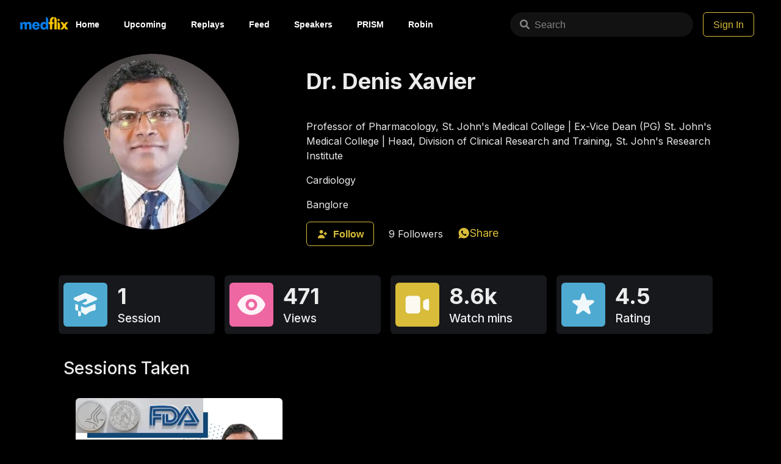

--- FILE ---
content_type: text/html; charset=utf-8
request_url: https://www.google.com/recaptcha/api2/anchor?ar=1&k=6Le-Xx8nAAAAAPK9CGGQNRgLTz8AmgJe0M6tXoKA&co=aHR0cHM6Ly9tZWRmbGl4LmFwcDo0NDM.&hl=en&v=N67nZn4AqZkNcbeMu4prBgzg&size=invisible&anchor-ms=20000&execute-ms=30000&cb=yhy0zn661981
body_size: 48682
content:
<!DOCTYPE HTML><html dir="ltr" lang="en"><head><meta http-equiv="Content-Type" content="text/html; charset=UTF-8">
<meta http-equiv="X-UA-Compatible" content="IE=edge">
<title>reCAPTCHA</title>
<style type="text/css">
/* cyrillic-ext */
@font-face {
  font-family: 'Roboto';
  font-style: normal;
  font-weight: 400;
  font-stretch: 100%;
  src: url(//fonts.gstatic.com/s/roboto/v48/KFO7CnqEu92Fr1ME7kSn66aGLdTylUAMa3GUBHMdazTgWw.woff2) format('woff2');
  unicode-range: U+0460-052F, U+1C80-1C8A, U+20B4, U+2DE0-2DFF, U+A640-A69F, U+FE2E-FE2F;
}
/* cyrillic */
@font-face {
  font-family: 'Roboto';
  font-style: normal;
  font-weight: 400;
  font-stretch: 100%;
  src: url(//fonts.gstatic.com/s/roboto/v48/KFO7CnqEu92Fr1ME7kSn66aGLdTylUAMa3iUBHMdazTgWw.woff2) format('woff2');
  unicode-range: U+0301, U+0400-045F, U+0490-0491, U+04B0-04B1, U+2116;
}
/* greek-ext */
@font-face {
  font-family: 'Roboto';
  font-style: normal;
  font-weight: 400;
  font-stretch: 100%;
  src: url(//fonts.gstatic.com/s/roboto/v48/KFO7CnqEu92Fr1ME7kSn66aGLdTylUAMa3CUBHMdazTgWw.woff2) format('woff2');
  unicode-range: U+1F00-1FFF;
}
/* greek */
@font-face {
  font-family: 'Roboto';
  font-style: normal;
  font-weight: 400;
  font-stretch: 100%;
  src: url(//fonts.gstatic.com/s/roboto/v48/KFO7CnqEu92Fr1ME7kSn66aGLdTylUAMa3-UBHMdazTgWw.woff2) format('woff2');
  unicode-range: U+0370-0377, U+037A-037F, U+0384-038A, U+038C, U+038E-03A1, U+03A3-03FF;
}
/* math */
@font-face {
  font-family: 'Roboto';
  font-style: normal;
  font-weight: 400;
  font-stretch: 100%;
  src: url(//fonts.gstatic.com/s/roboto/v48/KFO7CnqEu92Fr1ME7kSn66aGLdTylUAMawCUBHMdazTgWw.woff2) format('woff2');
  unicode-range: U+0302-0303, U+0305, U+0307-0308, U+0310, U+0312, U+0315, U+031A, U+0326-0327, U+032C, U+032F-0330, U+0332-0333, U+0338, U+033A, U+0346, U+034D, U+0391-03A1, U+03A3-03A9, U+03B1-03C9, U+03D1, U+03D5-03D6, U+03F0-03F1, U+03F4-03F5, U+2016-2017, U+2034-2038, U+203C, U+2040, U+2043, U+2047, U+2050, U+2057, U+205F, U+2070-2071, U+2074-208E, U+2090-209C, U+20D0-20DC, U+20E1, U+20E5-20EF, U+2100-2112, U+2114-2115, U+2117-2121, U+2123-214F, U+2190, U+2192, U+2194-21AE, U+21B0-21E5, U+21F1-21F2, U+21F4-2211, U+2213-2214, U+2216-22FF, U+2308-230B, U+2310, U+2319, U+231C-2321, U+2336-237A, U+237C, U+2395, U+239B-23B7, U+23D0, U+23DC-23E1, U+2474-2475, U+25AF, U+25B3, U+25B7, U+25BD, U+25C1, U+25CA, U+25CC, U+25FB, U+266D-266F, U+27C0-27FF, U+2900-2AFF, U+2B0E-2B11, U+2B30-2B4C, U+2BFE, U+3030, U+FF5B, U+FF5D, U+1D400-1D7FF, U+1EE00-1EEFF;
}
/* symbols */
@font-face {
  font-family: 'Roboto';
  font-style: normal;
  font-weight: 400;
  font-stretch: 100%;
  src: url(//fonts.gstatic.com/s/roboto/v48/KFO7CnqEu92Fr1ME7kSn66aGLdTylUAMaxKUBHMdazTgWw.woff2) format('woff2');
  unicode-range: U+0001-000C, U+000E-001F, U+007F-009F, U+20DD-20E0, U+20E2-20E4, U+2150-218F, U+2190, U+2192, U+2194-2199, U+21AF, U+21E6-21F0, U+21F3, U+2218-2219, U+2299, U+22C4-22C6, U+2300-243F, U+2440-244A, U+2460-24FF, U+25A0-27BF, U+2800-28FF, U+2921-2922, U+2981, U+29BF, U+29EB, U+2B00-2BFF, U+4DC0-4DFF, U+FFF9-FFFB, U+10140-1018E, U+10190-1019C, U+101A0, U+101D0-101FD, U+102E0-102FB, U+10E60-10E7E, U+1D2C0-1D2D3, U+1D2E0-1D37F, U+1F000-1F0FF, U+1F100-1F1AD, U+1F1E6-1F1FF, U+1F30D-1F30F, U+1F315, U+1F31C, U+1F31E, U+1F320-1F32C, U+1F336, U+1F378, U+1F37D, U+1F382, U+1F393-1F39F, U+1F3A7-1F3A8, U+1F3AC-1F3AF, U+1F3C2, U+1F3C4-1F3C6, U+1F3CA-1F3CE, U+1F3D4-1F3E0, U+1F3ED, U+1F3F1-1F3F3, U+1F3F5-1F3F7, U+1F408, U+1F415, U+1F41F, U+1F426, U+1F43F, U+1F441-1F442, U+1F444, U+1F446-1F449, U+1F44C-1F44E, U+1F453, U+1F46A, U+1F47D, U+1F4A3, U+1F4B0, U+1F4B3, U+1F4B9, U+1F4BB, U+1F4BF, U+1F4C8-1F4CB, U+1F4D6, U+1F4DA, U+1F4DF, U+1F4E3-1F4E6, U+1F4EA-1F4ED, U+1F4F7, U+1F4F9-1F4FB, U+1F4FD-1F4FE, U+1F503, U+1F507-1F50B, U+1F50D, U+1F512-1F513, U+1F53E-1F54A, U+1F54F-1F5FA, U+1F610, U+1F650-1F67F, U+1F687, U+1F68D, U+1F691, U+1F694, U+1F698, U+1F6AD, U+1F6B2, U+1F6B9-1F6BA, U+1F6BC, U+1F6C6-1F6CF, U+1F6D3-1F6D7, U+1F6E0-1F6EA, U+1F6F0-1F6F3, U+1F6F7-1F6FC, U+1F700-1F7FF, U+1F800-1F80B, U+1F810-1F847, U+1F850-1F859, U+1F860-1F887, U+1F890-1F8AD, U+1F8B0-1F8BB, U+1F8C0-1F8C1, U+1F900-1F90B, U+1F93B, U+1F946, U+1F984, U+1F996, U+1F9E9, U+1FA00-1FA6F, U+1FA70-1FA7C, U+1FA80-1FA89, U+1FA8F-1FAC6, U+1FACE-1FADC, U+1FADF-1FAE9, U+1FAF0-1FAF8, U+1FB00-1FBFF;
}
/* vietnamese */
@font-face {
  font-family: 'Roboto';
  font-style: normal;
  font-weight: 400;
  font-stretch: 100%;
  src: url(//fonts.gstatic.com/s/roboto/v48/KFO7CnqEu92Fr1ME7kSn66aGLdTylUAMa3OUBHMdazTgWw.woff2) format('woff2');
  unicode-range: U+0102-0103, U+0110-0111, U+0128-0129, U+0168-0169, U+01A0-01A1, U+01AF-01B0, U+0300-0301, U+0303-0304, U+0308-0309, U+0323, U+0329, U+1EA0-1EF9, U+20AB;
}
/* latin-ext */
@font-face {
  font-family: 'Roboto';
  font-style: normal;
  font-weight: 400;
  font-stretch: 100%;
  src: url(//fonts.gstatic.com/s/roboto/v48/KFO7CnqEu92Fr1ME7kSn66aGLdTylUAMa3KUBHMdazTgWw.woff2) format('woff2');
  unicode-range: U+0100-02BA, U+02BD-02C5, U+02C7-02CC, U+02CE-02D7, U+02DD-02FF, U+0304, U+0308, U+0329, U+1D00-1DBF, U+1E00-1E9F, U+1EF2-1EFF, U+2020, U+20A0-20AB, U+20AD-20C0, U+2113, U+2C60-2C7F, U+A720-A7FF;
}
/* latin */
@font-face {
  font-family: 'Roboto';
  font-style: normal;
  font-weight: 400;
  font-stretch: 100%;
  src: url(//fonts.gstatic.com/s/roboto/v48/KFO7CnqEu92Fr1ME7kSn66aGLdTylUAMa3yUBHMdazQ.woff2) format('woff2');
  unicode-range: U+0000-00FF, U+0131, U+0152-0153, U+02BB-02BC, U+02C6, U+02DA, U+02DC, U+0304, U+0308, U+0329, U+2000-206F, U+20AC, U+2122, U+2191, U+2193, U+2212, U+2215, U+FEFF, U+FFFD;
}
/* cyrillic-ext */
@font-face {
  font-family: 'Roboto';
  font-style: normal;
  font-weight: 500;
  font-stretch: 100%;
  src: url(//fonts.gstatic.com/s/roboto/v48/KFO7CnqEu92Fr1ME7kSn66aGLdTylUAMa3GUBHMdazTgWw.woff2) format('woff2');
  unicode-range: U+0460-052F, U+1C80-1C8A, U+20B4, U+2DE0-2DFF, U+A640-A69F, U+FE2E-FE2F;
}
/* cyrillic */
@font-face {
  font-family: 'Roboto';
  font-style: normal;
  font-weight: 500;
  font-stretch: 100%;
  src: url(//fonts.gstatic.com/s/roboto/v48/KFO7CnqEu92Fr1ME7kSn66aGLdTylUAMa3iUBHMdazTgWw.woff2) format('woff2');
  unicode-range: U+0301, U+0400-045F, U+0490-0491, U+04B0-04B1, U+2116;
}
/* greek-ext */
@font-face {
  font-family: 'Roboto';
  font-style: normal;
  font-weight: 500;
  font-stretch: 100%;
  src: url(//fonts.gstatic.com/s/roboto/v48/KFO7CnqEu92Fr1ME7kSn66aGLdTylUAMa3CUBHMdazTgWw.woff2) format('woff2');
  unicode-range: U+1F00-1FFF;
}
/* greek */
@font-face {
  font-family: 'Roboto';
  font-style: normal;
  font-weight: 500;
  font-stretch: 100%;
  src: url(//fonts.gstatic.com/s/roboto/v48/KFO7CnqEu92Fr1ME7kSn66aGLdTylUAMa3-UBHMdazTgWw.woff2) format('woff2');
  unicode-range: U+0370-0377, U+037A-037F, U+0384-038A, U+038C, U+038E-03A1, U+03A3-03FF;
}
/* math */
@font-face {
  font-family: 'Roboto';
  font-style: normal;
  font-weight: 500;
  font-stretch: 100%;
  src: url(//fonts.gstatic.com/s/roboto/v48/KFO7CnqEu92Fr1ME7kSn66aGLdTylUAMawCUBHMdazTgWw.woff2) format('woff2');
  unicode-range: U+0302-0303, U+0305, U+0307-0308, U+0310, U+0312, U+0315, U+031A, U+0326-0327, U+032C, U+032F-0330, U+0332-0333, U+0338, U+033A, U+0346, U+034D, U+0391-03A1, U+03A3-03A9, U+03B1-03C9, U+03D1, U+03D5-03D6, U+03F0-03F1, U+03F4-03F5, U+2016-2017, U+2034-2038, U+203C, U+2040, U+2043, U+2047, U+2050, U+2057, U+205F, U+2070-2071, U+2074-208E, U+2090-209C, U+20D0-20DC, U+20E1, U+20E5-20EF, U+2100-2112, U+2114-2115, U+2117-2121, U+2123-214F, U+2190, U+2192, U+2194-21AE, U+21B0-21E5, U+21F1-21F2, U+21F4-2211, U+2213-2214, U+2216-22FF, U+2308-230B, U+2310, U+2319, U+231C-2321, U+2336-237A, U+237C, U+2395, U+239B-23B7, U+23D0, U+23DC-23E1, U+2474-2475, U+25AF, U+25B3, U+25B7, U+25BD, U+25C1, U+25CA, U+25CC, U+25FB, U+266D-266F, U+27C0-27FF, U+2900-2AFF, U+2B0E-2B11, U+2B30-2B4C, U+2BFE, U+3030, U+FF5B, U+FF5D, U+1D400-1D7FF, U+1EE00-1EEFF;
}
/* symbols */
@font-face {
  font-family: 'Roboto';
  font-style: normal;
  font-weight: 500;
  font-stretch: 100%;
  src: url(//fonts.gstatic.com/s/roboto/v48/KFO7CnqEu92Fr1ME7kSn66aGLdTylUAMaxKUBHMdazTgWw.woff2) format('woff2');
  unicode-range: U+0001-000C, U+000E-001F, U+007F-009F, U+20DD-20E0, U+20E2-20E4, U+2150-218F, U+2190, U+2192, U+2194-2199, U+21AF, U+21E6-21F0, U+21F3, U+2218-2219, U+2299, U+22C4-22C6, U+2300-243F, U+2440-244A, U+2460-24FF, U+25A0-27BF, U+2800-28FF, U+2921-2922, U+2981, U+29BF, U+29EB, U+2B00-2BFF, U+4DC0-4DFF, U+FFF9-FFFB, U+10140-1018E, U+10190-1019C, U+101A0, U+101D0-101FD, U+102E0-102FB, U+10E60-10E7E, U+1D2C0-1D2D3, U+1D2E0-1D37F, U+1F000-1F0FF, U+1F100-1F1AD, U+1F1E6-1F1FF, U+1F30D-1F30F, U+1F315, U+1F31C, U+1F31E, U+1F320-1F32C, U+1F336, U+1F378, U+1F37D, U+1F382, U+1F393-1F39F, U+1F3A7-1F3A8, U+1F3AC-1F3AF, U+1F3C2, U+1F3C4-1F3C6, U+1F3CA-1F3CE, U+1F3D4-1F3E0, U+1F3ED, U+1F3F1-1F3F3, U+1F3F5-1F3F7, U+1F408, U+1F415, U+1F41F, U+1F426, U+1F43F, U+1F441-1F442, U+1F444, U+1F446-1F449, U+1F44C-1F44E, U+1F453, U+1F46A, U+1F47D, U+1F4A3, U+1F4B0, U+1F4B3, U+1F4B9, U+1F4BB, U+1F4BF, U+1F4C8-1F4CB, U+1F4D6, U+1F4DA, U+1F4DF, U+1F4E3-1F4E6, U+1F4EA-1F4ED, U+1F4F7, U+1F4F9-1F4FB, U+1F4FD-1F4FE, U+1F503, U+1F507-1F50B, U+1F50D, U+1F512-1F513, U+1F53E-1F54A, U+1F54F-1F5FA, U+1F610, U+1F650-1F67F, U+1F687, U+1F68D, U+1F691, U+1F694, U+1F698, U+1F6AD, U+1F6B2, U+1F6B9-1F6BA, U+1F6BC, U+1F6C6-1F6CF, U+1F6D3-1F6D7, U+1F6E0-1F6EA, U+1F6F0-1F6F3, U+1F6F7-1F6FC, U+1F700-1F7FF, U+1F800-1F80B, U+1F810-1F847, U+1F850-1F859, U+1F860-1F887, U+1F890-1F8AD, U+1F8B0-1F8BB, U+1F8C0-1F8C1, U+1F900-1F90B, U+1F93B, U+1F946, U+1F984, U+1F996, U+1F9E9, U+1FA00-1FA6F, U+1FA70-1FA7C, U+1FA80-1FA89, U+1FA8F-1FAC6, U+1FACE-1FADC, U+1FADF-1FAE9, U+1FAF0-1FAF8, U+1FB00-1FBFF;
}
/* vietnamese */
@font-face {
  font-family: 'Roboto';
  font-style: normal;
  font-weight: 500;
  font-stretch: 100%;
  src: url(//fonts.gstatic.com/s/roboto/v48/KFO7CnqEu92Fr1ME7kSn66aGLdTylUAMa3OUBHMdazTgWw.woff2) format('woff2');
  unicode-range: U+0102-0103, U+0110-0111, U+0128-0129, U+0168-0169, U+01A0-01A1, U+01AF-01B0, U+0300-0301, U+0303-0304, U+0308-0309, U+0323, U+0329, U+1EA0-1EF9, U+20AB;
}
/* latin-ext */
@font-face {
  font-family: 'Roboto';
  font-style: normal;
  font-weight: 500;
  font-stretch: 100%;
  src: url(//fonts.gstatic.com/s/roboto/v48/KFO7CnqEu92Fr1ME7kSn66aGLdTylUAMa3KUBHMdazTgWw.woff2) format('woff2');
  unicode-range: U+0100-02BA, U+02BD-02C5, U+02C7-02CC, U+02CE-02D7, U+02DD-02FF, U+0304, U+0308, U+0329, U+1D00-1DBF, U+1E00-1E9F, U+1EF2-1EFF, U+2020, U+20A0-20AB, U+20AD-20C0, U+2113, U+2C60-2C7F, U+A720-A7FF;
}
/* latin */
@font-face {
  font-family: 'Roboto';
  font-style: normal;
  font-weight: 500;
  font-stretch: 100%;
  src: url(//fonts.gstatic.com/s/roboto/v48/KFO7CnqEu92Fr1ME7kSn66aGLdTylUAMa3yUBHMdazQ.woff2) format('woff2');
  unicode-range: U+0000-00FF, U+0131, U+0152-0153, U+02BB-02BC, U+02C6, U+02DA, U+02DC, U+0304, U+0308, U+0329, U+2000-206F, U+20AC, U+2122, U+2191, U+2193, U+2212, U+2215, U+FEFF, U+FFFD;
}
/* cyrillic-ext */
@font-face {
  font-family: 'Roboto';
  font-style: normal;
  font-weight: 900;
  font-stretch: 100%;
  src: url(//fonts.gstatic.com/s/roboto/v48/KFO7CnqEu92Fr1ME7kSn66aGLdTylUAMa3GUBHMdazTgWw.woff2) format('woff2');
  unicode-range: U+0460-052F, U+1C80-1C8A, U+20B4, U+2DE0-2DFF, U+A640-A69F, U+FE2E-FE2F;
}
/* cyrillic */
@font-face {
  font-family: 'Roboto';
  font-style: normal;
  font-weight: 900;
  font-stretch: 100%;
  src: url(//fonts.gstatic.com/s/roboto/v48/KFO7CnqEu92Fr1ME7kSn66aGLdTylUAMa3iUBHMdazTgWw.woff2) format('woff2');
  unicode-range: U+0301, U+0400-045F, U+0490-0491, U+04B0-04B1, U+2116;
}
/* greek-ext */
@font-face {
  font-family: 'Roboto';
  font-style: normal;
  font-weight: 900;
  font-stretch: 100%;
  src: url(//fonts.gstatic.com/s/roboto/v48/KFO7CnqEu92Fr1ME7kSn66aGLdTylUAMa3CUBHMdazTgWw.woff2) format('woff2');
  unicode-range: U+1F00-1FFF;
}
/* greek */
@font-face {
  font-family: 'Roboto';
  font-style: normal;
  font-weight: 900;
  font-stretch: 100%;
  src: url(//fonts.gstatic.com/s/roboto/v48/KFO7CnqEu92Fr1ME7kSn66aGLdTylUAMa3-UBHMdazTgWw.woff2) format('woff2');
  unicode-range: U+0370-0377, U+037A-037F, U+0384-038A, U+038C, U+038E-03A1, U+03A3-03FF;
}
/* math */
@font-face {
  font-family: 'Roboto';
  font-style: normal;
  font-weight: 900;
  font-stretch: 100%;
  src: url(//fonts.gstatic.com/s/roboto/v48/KFO7CnqEu92Fr1ME7kSn66aGLdTylUAMawCUBHMdazTgWw.woff2) format('woff2');
  unicode-range: U+0302-0303, U+0305, U+0307-0308, U+0310, U+0312, U+0315, U+031A, U+0326-0327, U+032C, U+032F-0330, U+0332-0333, U+0338, U+033A, U+0346, U+034D, U+0391-03A1, U+03A3-03A9, U+03B1-03C9, U+03D1, U+03D5-03D6, U+03F0-03F1, U+03F4-03F5, U+2016-2017, U+2034-2038, U+203C, U+2040, U+2043, U+2047, U+2050, U+2057, U+205F, U+2070-2071, U+2074-208E, U+2090-209C, U+20D0-20DC, U+20E1, U+20E5-20EF, U+2100-2112, U+2114-2115, U+2117-2121, U+2123-214F, U+2190, U+2192, U+2194-21AE, U+21B0-21E5, U+21F1-21F2, U+21F4-2211, U+2213-2214, U+2216-22FF, U+2308-230B, U+2310, U+2319, U+231C-2321, U+2336-237A, U+237C, U+2395, U+239B-23B7, U+23D0, U+23DC-23E1, U+2474-2475, U+25AF, U+25B3, U+25B7, U+25BD, U+25C1, U+25CA, U+25CC, U+25FB, U+266D-266F, U+27C0-27FF, U+2900-2AFF, U+2B0E-2B11, U+2B30-2B4C, U+2BFE, U+3030, U+FF5B, U+FF5D, U+1D400-1D7FF, U+1EE00-1EEFF;
}
/* symbols */
@font-face {
  font-family: 'Roboto';
  font-style: normal;
  font-weight: 900;
  font-stretch: 100%;
  src: url(//fonts.gstatic.com/s/roboto/v48/KFO7CnqEu92Fr1ME7kSn66aGLdTylUAMaxKUBHMdazTgWw.woff2) format('woff2');
  unicode-range: U+0001-000C, U+000E-001F, U+007F-009F, U+20DD-20E0, U+20E2-20E4, U+2150-218F, U+2190, U+2192, U+2194-2199, U+21AF, U+21E6-21F0, U+21F3, U+2218-2219, U+2299, U+22C4-22C6, U+2300-243F, U+2440-244A, U+2460-24FF, U+25A0-27BF, U+2800-28FF, U+2921-2922, U+2981, U+29BF, U+29EB, U+2B00-2BFF, U+4DC0-4DFF, U+FFF9-FFFB, U+10140-1018E, U+10190-1019C, U+101A0, U+101D0-101FD, U+102E0-102FB, U+10E60-10E7E, U+1D2C0-1D2D3, U+1D2E0-1D37F, U+1F000-1F0FF, U+1F100-1F1AD, U+1F1E6-1F1FF, U+1F30D-1F30F, U+1F315, U+1F31C, U+1F31E, U+1F320-1F32C, U+1F336, U+1F378, U+1F37D, U+1F382, U+1F393-1F39F, U+1F3A7-1F3A8, U+1F3AC-1F3AF, U+1F3C2, U+1F3C4-1F3C6, U+1F3CA-1F3CE, U+1F3D4-1F3E0, U+1F3ED, U+1F3F1-1F3F3, U+1F3F5-1F3F7, U+1F408, U+1F415, U+1F41F, U+1F426, U+1F43F, U+1F441-1F442, U+1F444, U+1F446-1F449, U+1F44C-1F44E, U+1F453, U+1F46A, U+1F47D, U+1F4A3, U+1F4B0, U+1F4B3, U+1F4B9, U+1F4BB, U+1F4BF, U+1F4C8-1F4CB, U+1F4D6, U+1F4DA, U+1F4DF, U+1F4E3-1F4E6, U+1F4EA-1F4ED, U+1F4F7, U+1F4F9-1F4FB, U+1F4FD-1F4FE, U+1F503, U+1F507-1F50B, U+1F50D, U+1F512-1F513, U+1F53E-1F54A, U+1F54F-1F5FA, U+1F610, U+1F650-1F67F, U+1F687, U+1F68D, U+1F691, U+1F694, U+1F698, U+1F6AD, U+1F6B2, U+1F6B9-1F6BA, U+1F6BC, U+1F6C6-1F6CF, U+1F6D3-1F6D7, U+1F6E0-1F6EA, U+1F6F0-1F6F3, U+1F6F7-1F6FC, U+1F700-1F7FF, U+1F800-1F80B, U+1F810-1F847, U+1F850-1F859, U+1F860-1F887, U+1F890-1F8AD, U+1F8B0-1F8BB, U+1F8C0-1F8C1, U+1F900-1F90B, U+1F93B, U+1F946, U+1F984, U+1F996, U+1F9E9, U+1FA00-1FA6F, U+1FA70-1FA7C, U+1FA80-1FA89, U+1FA8F-1FAC6, U+1FACE-1FADC, U+1FADF-1FAE9, U+1FAF0-1FAF8, U+1FB00-1FBFF;
}
/* vietnamese */
@font-face {
  font-family: 'Roboto';
  font-style: normal;
  font-weight: 900;
  font-stretch: 100%;
  src: url(//fonts.gstatic.com/s/roboto/v48/KFO7CnqEu92Fr1ME7kSn66aGLdTylUAMa3OUBHMdazTgWw.woff2) format('woff2');
  unicode-range: U+0102-0103, U+0110-0111, U+0128-0129, U+0168-0169, U+01A0-01A1, U+01AF-01B0, U+0300-0301, U+0303-0304, U+0308-0309, U+0323, U+0329, U+1EA0-1EF9, U+20AB;
}
/* latin-ext */
@font-face {
  font-family: 'Roboto';
  font-style: normal;
  font-weight: 900;
  font-stretch: 100%;
  src: url(//fonts.gstatic.com/s/roboto/v48/KFO7CnqEu92Fr1ME7kSn66aGLdTylUAMa3KUBHMdazTgWw.woff2) format('woff2');
  unicode-range: U+0100-02BA, U+02BD-02C5, U+02C7-02CC, U+02CE-02D7, U+02DD-02FF, U+0304, U+0308, U+0329, U+1D00-1DBF, U+1E00-1E9F, U+1EF2-1EFF, U+2020, U+20A0-20AB, U+20AD-20C0, U+2113, U+2C60-2C7F, U+A720-A7FF;
}
/* latin */
@font-face {
  font-family: 'Roboto';
  font-style: normal;
  font-weight: 900;
  font-stretch: 100%;
  src: url(//fonts.gstatic.com/s/roboto/v48/KFO7CnqEu92Fr1ME7kSn66aGLdTylUAMa3yUBHMdazQ.woff2) format('woff2');
  unicode-range: U+0000-00FF, U+0131, U+0152-0153, U+02BB-02BC, U+02C6, U+02DA, U+02DC, U+0304, U+0308, U+0329, U+2000-206F, U+20AC, U+2122, U+2191, U+2193, U+2212, U+2215, U+FEFF, U+FFFD;
}

</style>
<link rel="stylesheet" type="text/css" href="https://www.gstatic.com/recaptcha/releases/N67nZn4AqZkNcbeMu4prBgzg/styles__ltr.css">
<script nonce="uX5y7Nu-OsdDucYFVzX78w" type="text/javascript">window['__recaptcha_api'] = 'https://www.google.com/recaptcha/api2/';</script>
<script type="text/javascript" src="https://www.gstatic.com/recaptcha/releases/N67nZn4AqZkNcbeMu4prBgzg/recaptcha__en.js" nonce="uX5y7Nu-OsdDucYFVzX78w">
      
    </script></head>
<body><div id="rc-anchor-alert" class="rc-anchor-alert"></div>
<input type="hidden" id="recaptcha-token" value="[base64]">
<script type="text/javascript" nonce="uX5y7Nu-OsdDucYFVzX78w">
      recaptcha.anchor.Main.init("[\x22ainput\x22,[\x22bgdata\x22,\x22\x22,\[base64]/[base64]/[base64]/[base64]/[base64]/UltsKytdPUU6KEU8MjA0OD9SW2wrK109RT4+NnwxOTI6KChFJjY0NTEyKT09NTUyOTYmJk0rMTxjLmxlbmd0aCYmKGMuY2hhckNvZGVBdChNKzEpJjY0NTEyKT09NTYzMjA/[base64]/[base64]/[base64]/[base64]/[base64]/[base64]/[base64]\x22,\[base64]\\u003d\\u003d\x22,\x22YcK5wow7S8Kpw5ArwqfClx0VwpRAw4nDgA7DrDshPMOKFMOEbDdzwoMjXMKYHMOqXRp7L1rDvQ3DhErCgx/[base64]/DlA4Awrp2w6/CuMK+LMKgLcOgLwZXwoFwW8OfEG8XwpLDnQLDumJ3wqpuCRTDisKXCmt/DBLDncOWwpceC8KWw5/[base64]/d3wewrDDhWQBFiLCjcKbH8KwO1HDssORWcOtXMKBTUXDsjTCosOjaXYCfsOeSMKlwqnDv1zDvXUTwpTDsMOHc8OYw7nCn1fDrMO3w7vDoMKvCsOuwqXDmBpVw6RWPcKzw4fDu1NybVHDhhtDw7vCusK4csONw5LDg8KeMsKAw6R/[base64]/woB5WsK8w5BhKBDDjkrDjXLDgX5Hwr1dw5M7UcKIw40Pwp5kBgVWw6PCuCnDjGgewrtMUgzCtsKuRC0Bwp4CbMO4Z8OIwrvDm8KrZE1GwpM3wrIlIcOsw6QfIMKTw6FXRsKhwp13V8OXwrImOcK/F8O9L8KPLsO5a8OGLinClcKcw5gVwpnDvBfDk0jCsMKZwqVMVlYpAnfCvsOzwqrDihzCuMKSSsKlNXsof8KCwrBwOMKhwpYuesOZwqNEfcKGPMOfw4kLOsKQN8OmwrHCr0hew70qdE/DmGPCm8K/woHClksGBhbDscOMwqsPw63CsMOzw5jDq2PCggUDEm9+OMOfwpJDUMO3w6vCoMK+SMKKP8KfwogCwq/DgULCm8O5KH4DWhfDscKbP8OwwpzDi8KkUiDCnDfDmkJKw4LChsOCw6xRwqLCkE/[base64]/DksKXwq7CnCgHwqhww7jDk8OswrnCrj3Dp8O/[base64]/DrcOjZcOqwqzCnsKswqnCqyxcwoURScOZwoFowoxow7zDisOTP2fCrXjCvwRYwr4JOcOywrnDicKWRsOIw7/CusK1w7ZiMCXDosKtwr3CjsO/WULDnmV7wqDDsA0Jw7HCsF3Ck3V/TnZTUMO0PnFZdmfDi1vCmcOhwoDChcO8C2fCqGPClTsHfAjCocODw7F2w7FRwpxmwoZMQiDCimbDoMOWccODB8KYTwYLwrLCjF0Tw4vCgmTCgMOoa8OeTyzCosO/w63DtcKiw5orw4/CpMOxwpPCnVpawpxLHE/Di8K6w6rCv8KyZCE+FRlEwqkbaMKlwp1iCsO3wozDg8OXwpDDv8K3w7pnw77DnMO+w4xSwpl1wqbCtiQAfcKgZWJKwqjDjMOZwphhw6hjw6XDvTQGa8KzNsO3F3oMJl1NdV0RUy/CrzHDgCbCisKiwoIFwrTDvcOUWGE9cjpewpBoFMOiwrDDocObwrt2WMKrw7Yxc8KQwoUBbMOMPXXCnMKGcyLClMKrNVkvFMOFw7g0aixBFFbCvsOBa0gPDDzCpk4qw4TCmgpXwp7Clh/DhT9Nw4TCiMKmJjfCmsOmTsKOw61uScOrwr5ew6ZMwp3CoMO7wrc3QCzDr8OAFlsHwpbCvCNpNcOTPC7DrW9kTmLDtMK/a3LDrcOvwp9KwrHCjMKpBsODJQfDsMOOBnJTNH8xXcOsElAWw55UW8OWw6LCo0dsa0bCrxjChjYLVsK2woFtfGw1chnCl8KVw5cPJsKKRcOjaTgVw4ZIwp/CshzCi8K+w5XDuMKJw7vDiGtCw6vDqhAswpPDkMO0csKsw5rDoMKXRG7CsMKhVsKad8Oew5psesKxZH/[base64]/CoGtQB8K+w6DCnlgfw7fDicOxI8OhwrvCmsOubl4Tw4zDixsuwqXCksKafWgyc8OCFRvDpcOzw4rDi1p3b8OIC07DqMKdLQYhSMOOZGtWwr3CjE00w7BnBHLDucK0woXCucOhw4jDt8O/[base64]/wo3CoQ50wqXCtcKdMcKAeMO/GjfDlmFDBifDjEXCigbDhgNOwrdxBcOrwoJDB8OjMMKUCMKvwpJyCgvDvsKUw4BeAcOfwqFuw47CjzBKwoTDqBlYImZJAl/[base64]/H8OZwrHCniB9wrHCvsObHFRyw6N4wrjCpMKtwpRMGMKjwqkHwp3DrMOQVsKRGMOyw7BJAxzClcOtw597fkvDgXLCjx4ew5/[base64]/wo7DizjClhzCtiTDtDfCt8O9T0bDr8OMw7dVRWjCm23DmEPCkDHCliVYwoHCmsKHeVZDwot9w43DqcOtwr0BIcKbScKZw7wQwrJoe8K/wrzCi8O4wo8eJMOLS0nDpxPDtcOFQ2zDi29OJ8O1w5wZwpDCl8OTGRzCpzsuH8KJL8KaNAQ5wqAmH8OQGcORScONw7xKwqhsZcOEw4scP1J7wpN5aMKgwoFuw4Z8w6PCt2Q4BMOswqUlw5NVw4PCt8OqwpDCtsO/d8KEZjZhw6ZZecKlwrvDsirDk8K2wqTCgMOkPj/DlkPCvMOzRMKdPGMnL145w6bDhcOLw59cwohCw5QVw5ZKAFJcFks4wr3DtXNkNcK0woDCjcKQQA/DtMKHfE4NwoJJM8OuwpjDk8OQwrpIDUE5woA3VcKYDjvDrsK0wqEOw7zDtsOBC8OjEsOLLcO0OMKww6DDl8K/wq7Djg/CqMOUVcOZwrkIOF3DhSTCnsO6w6/Cg8KHw6XCgWPClcOewrwwUMKfTMKKF1Yew70Yw7QcZV4RFMObGxfDvzTCsMOVWQzCqR/DlWcIOcOxwqzCmcO3w4FSwqY/w6JzUcOCe8K0ZMKqwocLQMK9wpNMOSXCscOgT8Krw7rDgMOaDMKzfwHCrFQXw51AYWLCjA4cecOewoPDgz7DsBtwcsO/XEDCuhLCtMOSdsOgwpDDkHwrPsOVYcO6wocAwoDCpGXDpwYJw5TDusKZW8OEHMOhw6VVw4FOb8OhFy4QwowSJiXDrsOow5FXFcOzwr/DkWZ9L8O3wpXDssOLwr7DqngDEsK/JsKBwo0eM00Zw7siwrnDlsKGwrIWWw/CqCvDocOXw4VWwp58wqfDsQIND8KuRytrw5bDiVfDm8Orw6Fiw6LCvMKoBGBFeMOswpjDtsOzH8OFw6Uhw6gNw5gHFcK5w6/[base64]/[base64]/[base64]/DncKHW8Ocw6/DhsOowobDq03DrSFJw7JWIMK3wpvCnsK/ccKww53Dh8O/JB0mw4nDmcO7MsKCRsKkwrIDScOEBsKyw7NaIsKifG1vwrrCvMKdVDZTDsKhwqzDhhUUeR3Ch8OJP8OpTDUqU2vDk8KHDDpmRmAxLMKfbVrDpMOMD8KfYsO7wpTCrsO4WQTDtEBiw7nDpMO9wpbCrcKHXiHDuwPDtMOmwrsMXiHCocOYw4/CrsKoKMKnw50fNH/CnHVBEzvClsOFNz7Do1/DtCZlwqFVeAXCtVgFw4rDsi8OwoXCgsODw7bCoTjDscKJw4EawpTDuMO7wpMjw61NwovChg3CmcOYJ0QUWsOUMw0BKsKKwp/CkMOpwonCjcKEw6XCpsK8TkbDk8KBworDp8OaO08Lw7ZDLgR/[base64]/DvsKrw6fCrXAEwrjCjiPCi8Ose8KBwrfCrcKqXx/[base64]/wr3CgRgLH1M2wqJbw4TDtsOHMGp7VMOow4dnODFRw7JdwoQJIW8UwrzDv1/Dt0A/Y8KoUUrDqMOdEw0gNFzCtMOkwp/[base64]/ChFrCjV8wwpvCqHV0w5t+Bk3Cv33DoMO7GcOreT5rV8K5ZcOXGVfDtw/[base64]/[base64]/S8OfFnFRw5ojwoUnw4F2fcOLwqrCkk3DhMO2w6DCn8Kjw4PCmsKDw6zClMOtw7DDhExoUXdRSsKjwpQkU3fCjWHDnQvCmMKBPcKNw48bf8KDIsKAUcKQSTdsOMKLBxVQbCnDnxPCpwxJIcK8w6LDtsO1wrUJSl/Ck34+wpLChzHChQ4Ow73CnMKaTxjDg23Ds8OPNEvCjWjCkcO+LsKPVsKxw4/Dv8KzwpQuwqnCjMOScXjChj7CmjvDiU5kw53ChE4OblIiL8O0TMOow7XDvcKeHMOuwp06FMO6w7vDtMOUw4zDkMKcwoXCtRjCpATDrUJYPVLDrATClBfCqcONLsKoI2EiKGjChMO9G0jDhcOWw5TDucOiCBwwwr7DihTDjcKDw7Flw4I3C8KWZ8OgUsKtIw/DuFzCmsOaEUclw49GwrowwrXDglMfQnIuWcObw6NeeAXCmcKbHsKeJMKOw5xvw4vDvGnCqlrClGHDvMK3JMKgKSl/PhBXfcK5OMOPAsOhF1waw4PCil/DpMOKcsKWwojDv8ODwqdibMKEwqLCpSzCiMKww7nCkjpIwpd4w5TCnMKxw6zCsl/[base64]/[base64]/CqmwGL8Kiwqg5wrF2wrfCvsOsw4vCscKSH8O4TR/DocOIwrXCuUYjwpsPTcKlw5JBRcKqdV/CqV/CtCBaPcKdbiHCuMOvwrDDvD7CuwLDuMK0a0kawo3CoD/DmG7CphIrJMKaScKpAmrDpMObwonDtMKjIgTCvUFpHcOHBsKWwqh8w6LDgMOaOsKdwrfCiwvChFzCp3MfDcKCcwB1w6bCvREVEsOSwqXDlkzCrA5PwohSwqxgLAvCtRPDgk/[base64]/[base64]/RcKOwqvDp8OrQAgsTsKLw4Unw5DCmiZkwp3DlsKqwprCusK7wrjCicKeOsKHwqxiwrY+woN0w5PCumc+wpHCuAjDk17DpQZWdMKBw41Cw5sVOcOCwo7Ds8KtWyjCrgsqaQ7CnMOGKcKlwrbChwPCrn9FJsKqw7V9w6NkDyk8wozDicKTZMOud8Kwwpl/wrzDpmPDlMKvJTLDiljCqsO7wqY1MyfDll5DwrsWw4YxKVvDv8Oow7NDL3bCgsKBECjDmmEFwr/CnzrCsnXDvVEEwpPDphnDiEdmSkRQw4HCjgPCpMKQayNgb8OXLQfCosOtw4nCsDbCmcOzUzQNw6hvw4RNSxDDuRzDm8O0wrMHw6jCoEzDmA5Twq3CgjZnDkIyw5RywozDqsOSwrQgw4FOPMOacFVFOAx4NW7Cj8KIwqdMw5Mdw6TDq8O6N8KGVMKDAX/CrnzDo8O/[base64]/[base64]/DkMOzwoMFR8KwWsO+w5pnGMKZGcOIw4nCiFPCn8OYw5EtWcOLRQEwJcOww6TCuMOmw7bCsF5Xw4E/[base64]/DqMK8wobCl8KGw4/DtcKbw4cOw5LDm8KlTG4jacKaw6PDksOLw7EtZRkVwohQem/Chz7DusO6w57ClsK9dsKKEQXDuF5wwrEpw5IDwp7CjRzCtcOMfRbDuVvDs8K+wrXDgSHDjETCrsOXwqJKLyPCumtvwo9mw65cw7FYMMKXKSJXw6PCrMKQw63CrwzChxzCoknCkm7Cpzh1WsOuLWFTY8KkwpPDkGkVw6bCpxTDhcKXL8KcEXvCisOrw6LClHjDrCIqwo/CnikpZXFhwplFHMOfEMKWw7jCvF/[base64]/CiMK9Vx9Ow6ZVw6Fzw7jCl8KUw4jDu8OvRRpLwqgtwodRaUjChcKmw7dvwoRBwrJ5URbCs8KRCHh7VTXClsOECcOmwonDpsOjXMKAwpcpFMKowo8Swp3Ci8OrCm9sw742w4NYw6Ifw5/[base64]/aj/CuHIfY8K3wpPDvEAuLhx+QTPDi0vDuC4zwoE0CnbDohXDnmpgGsOsw4nCnGzDg8OtQnMdw6Zme2p9w6fDlMOQwr4jwp8iw5VqwojDiDhCW2vCimwBYcKMF8KlwrnDmT3Cm2nDuyQmSMKewpJoFhHCv8O2wqXDng/CucOSw7nDl3xVJhrDgljDusKPwr5ow63ClG4/wrrDjBYUw6DDgBdtHcK3GMKuIMKkw49dw7PDtMKMKVrDl07Cjx3CkkHDtRzDm2HCsFPCs8KrFcK6OcKZQsKtWV7DiHhGwqjCrDQpO2M6LwLDlHDClwDCo8K3YENgwpRdwrR7w7fDrMOEXlEIwq/ClsKww6zDosKtwp/Dq8OPcWLClR4qKMKcw4jDn1sbw61UQUHDtRdBw7vDjMOUWx3DuMK4WcOawofDrzE8bsOAwoXDtmdcL8OywpcPwpUXw4fDpSbDkQsnSsOXw4oKw44CwrUpRsOpDi/Ch8KSwocIG8KlOcKEbRTCqMKcdDl5w6hgw4TCkMKodBTCpcOXb8OjR8K3Q8O6CcKnCMO+w47Digdhw4hZJsOOa8KPw7F5wo5KRsOQGcKmRcKoMMKGw4QrOS/CnF3Dq8O+wp3DpMO4PMKHw5DDg8K2w5NPAsKANcOKw40jwoxww5NDwpF/wpfDjMKpw5zDkGBvRMKweMKAw4NTwq7CrcK+w5c7WSJew5LDpUV2GCnCgWJaSsKrw7oYwonCoUltwqnDonbDssOKwqfCvMOCw4vCocOowoFCE8O8fH/CqcOLO8KOe8KDwroiw4/[base64]/Ciyl/w7Vda8OlwoHCgcO8WsOWaWXCmz8Rdzo2ainCg0XCpMKzeQswwrnDlmNuwrLDtcKOwq/ChsO9RmTDoirDiyjDi3VWGMO1NDYHwoPCiMOKI8OdBkUsU8Kmw7U2w73DmsOlWMKsckDDqBXCvMOQGcObBMK7w74dw6TCsh0kQ8Kfw4YJwphKwqoHw5IWw5YTwrPCp8KFWXXDkXl4SwPCoG/CmRAWdSoYwq8Dw6bDjsO4wrk1WMKYK1ZzLsKYS8KpSMO5w5l7wqkGGsOGGEcywqvCvcOgw4LDpzZzBkHCsxIkPMKhTjTCs3PCqiPClcKMIsKbw5fCn8OeAMO6W1TDlcO4w6VWw781S8O7wovCuTDCh8K4SC1SwpQTwpnCjgHDlgDCkzEnwptuJjfCjcOLwr/DpsK+TMOtwpLCnSTDk2BCbRnDvTAqZRpHwp/CmsO6cMKww7MOw5nCvXfDrsO9BEfCqcOqw5DCgGALwohGwpPCt03DkcKLwo43wqxoJj/DlzPCmcK+wrZiw4rCvsOcwqbDkcKFDltmwpjDmUJSJGnCucKeHcOjGcK0wrhYXcKMJcKLwpIZN14gFQ9jw53Csn7ComEZDcO7NTHDi8KKAXfCrcK6McO1w4xjBHjCqBRUVGDDm3JEwoVvwr/[base64]/CqgvDvALCncOwS3XCilPDl8K4MsKCISdfFXjDnGQwwpTCtcOgw6fClsK8w6fDgBHCuUbDhljDjj/DssKuW8KhwpUvwqt0eX0owrXCpG9dw4h1BERMw5xuI8KpHwzCh3JNwqAkSMKUBcKPw6M1w4/Do8O4eMOPM8O4DGYow5/[base64]/dsKNQh3DhcK7M24swqfCiMKya8KBTWbDnBXCocOUacOiTMKTB8O/[base64]/CgGtPwrzCuMKaSUPCuF5twpXDj1/CmylPC2TCoCgHASkMNcK3w4vDnxbDmsKXfE5YwqojwrTCs0VEMMOSPyTDnAgew6XCmgYFacOkw7TCswJTUhvCtcKkVhcVUivCpCBywr9Ww44WfURgw4IZPcKGUcKRJm4+D0RywojDrcO2UGTDgTcCdCTCvyZpT8K5LsKvw45wbwdDw6Y4w6vCnRbCqcK/wpVaYFHDgsKAS2PCgxoEw7Z2ETVNCCQDwr3DhsOYw4nCgsK/w4zDsnHCinRLHcOcwr1lWMKSNXHCvGVzwpvCvcKfwp3DvMOrw7PDkwnCsSrDn8O9wrE6worCmcOzbURLV8KAw4TClizDnTjCsjzCt8KpGTBOHWUqRVVgw4Ypwptew6PCr8KZwrFFw6TDi2rCjXHDlSYWWcOpTg5BWMKFFsKew5DDiMKmUxR+w6nDo8OIwrdZw5/CtsKGR1jCo8KDVFbCnzt7wp9WTMKpQxNEwqYgwpMmwp3DsjHCnBh+w7nDhMKLw61LRMOswo7Dn8K+wpbDhFnCsQlkSkXDusOLOx8IwqQGwogHwqrDjzFxAMKKVnwXSl3ChsKvw63Crkl4w4w1IX5/[base64]/woZgwoDDocO+wqERw5bCvwjChMKnN8Khw5rDssOxUDnDkjfDh8KzwpgFbFAZw6cGwoJZw5jCnVbDvjY1CcOVdDxywpfChhfCuMOSKsKrLsOKG8Kgw7fCp8KTw6JBHTFWw6vDiMKzw6HDncKvw7RwccK/TcO5w5NiwpzDk13DoMKCwoXCok/[base64]/Dv8K5wofCiwlHw5bCqMKswrUaFMOpAsOEKsOcTSFwVMOjw6/Cjk8+QsObUHgoWHnCizPDksOyECtsw77DgSB5wr07ZiPDoQJTwpfDvCXDoH0WX21iw5/CuEd5YMO0wp0EwozDhA4Fw77CnlRxcsOGeMKfH8KtM8OcckvDmixEw6fDhzTDmDAxRsKXwolXwpPDucOadMORB2TDosOkdsOeDcKPw5PDk8KCFTp8dcOVw63Cs33Cr3wQwrZ1ScKgwqHDs8OvJSArW8O/w6jDkl0TbMKvw4vCgX/DjMOjw7ZdX2RJwpvDuH/DtsOjwqo5wq7DmcKtw4rDrFZxIjXCssKfAMK8wrTClMKxwo0Ww5jChsKwEVDCg8K0WhTDhMKgMALDsjPCg8OYImrCoR/Dq8K2w69DL8OncMKLEcKoICrCocONWcOER8OOecKXw67DjcKnX0gsw5XCtMKZOlTCgsKbA8KoDsKowq4gwo88LMKcw4vCtsKyeMOkQA/ClhfDpcOPwpMlw5kBw651w4XClFXDsmrDnhrCpG3DisObUcKKwr/DtcOew77Dv8Olw5bCjlQCIcK7YWHDj10xw7LCnz4KwqRIYGXCpUjDgWzCv8OlJsKfMcOVA8OYQSEAGFUTw6llNsK3w7XChncuw5Aaw6HDq8KNesK3w7N7w5XDhznCtj0TCS/Dk23ChzQZw5Viw7ByFULDncKgw6jCqcOJw4JQw4/[base64]/CvcOVTMOobWRrFmHChcORccOXKMKMwr4bd8O+wrR/PcKowoA7KyNSLX4OKUAmaMKiA2nCkRzCnA9Bwr9Xw4DCgMOhDk8ww5RdVMKwwr/ClMK1w7XCiMOEw4bDkMOyBsOKwqQxwr3DtkrDh8OffsO8Q8OBQB3ChE0Lw4BPVsKZwr7CuxYCwoNFScKuBUXDv8OFw78Qw7PCklZZw6zCsmsjw5nDjTZWwqUtw7Q9LXXCrMK/OcORw5NzwojCm8KZwqfCjTTDrsOoNcKjw5HCl8K9B8OYw7XCiDbDlsKVGEnCuSMIWMObwovCk8KYIwtww5JIwqowOlE+TsOtwrzDosKnwpjCs1LCqcO5w5FNNBTCocK5ecKawqbDqRURw73CmcOpwp4rBcOMwrVDasKdFQPCqcOoDy/DrWnCtAbDvCzCl8OBw6Y/wpHDmU0qPjxdw6zDoBHCgQxRPlwAIMOnfsKPS1bDrcOAbWk0cR3DkUPDsMOdwrU0wprDn8Kcw6hYw5Uaw7TCihHDscKBbQTCikDCuEcuw43CisKww4ViUcKZw7bDmm8sw5/CkMKwwrMxwoXCgjhjHsO3Zx/CisKXHMO1wqE+w4QMQ3HDocKXfhjCoUcVwos4EcOBwp/DkRvDlcKjwrpcw57Dizo3w4J7w7HDuUzCnQPDgcOyw4TCgXDCt8KZwpfCv8Kewpgxw6XCtwsUdxF7wr9EJMO8asKnLMKXwq14VB/CvnPDri3DisKILxzDj8KRwo7Ckg4pw4jCsMOsFQvCm2dIXMORVwLDm2hIHFBRJMOgJBocRU/[base64]/CtsOORcONwrl5wq3CmcOLfcOmw7TDkMK5PwfDs8KiPcOyw6HDkGNsw40Yw5PDssKRPVMuwonDsGY+w6XDrF/Dn08kSFbCmcKNw7LCqiRSw5bCh8KUKl9DwrLDqC12wpfCmVYLw5nCs8OTScOAw5cRw6QhD8KoNjXDuMO/R8OuND/DpCdLDmQtO1LDultgB3DCsMOkAxYdw7RewpEnKn0VAsOJwprCqBTCn8OVJDDCkcKvDlsFwpBFwphNDcKtbcOYwp8nwqnCj8K5w5Yhwq5lwosVJn/CsWrDqMOQeGJ5w6HCiyHCgsKdwrJLIMOUw4HDrXExSsKjDVnCpsOzeMO8w511w5dZw4Bsw4MqI8O9QSYLwotKw4bCuMOtYmx2w63Cv24+KMK5w5jClMO/w7IYC0/CmsKwAMO4K2DDuwDDhm/Cj8KwK27DniDCpG7DgMKgwonDjFoNHSk1TQxYJsKTRsOtw5HCgDTCh1Axw47DikRGCAXDrBjCiMOMwrPClWsfdMK/[base64]/DuEkXw71dwqnDi8OXYsKTHcOOAcOUw5DCisOHwrZ0wrAQw7HDgjPCihA6JWx1wpVMw6nCvzMkW0A+DThVwqozcSRdCsO5wrvCjSbCmyEIFcOBw7V7w4AvwoLDpMOow4wrJHHCtMKmCVfClR8DwplbwpfCgcKidsKQw6huwpTDtUVSCsOuw7/Dp2vDizzCvcKsw7Mdw6pMb3MfwrjDqcKcwqDCoz5ZworDrsK7wpUZbgM7w63DhF/CoH5Zw4vChVjDiS9fw5DDpj7CjXkLwpvCoSzDhsOeBcObY8KVwrHDhBjCvMOpBsOaCnBQwpbDom/CgMOzwrfDmMKaQcOgwo/DvHNPKsKew4nDlsKqf8Oxw7zCg8OrH8KywrdawrhXfykVd8OXG8KtwrFrwoUmwrw4VndtPmHDniTDkcO2wowLwrhQwrPCvXwCB1/ClQE0e8OqSmp2fMO1ZsKKworCs8OTw5fDoww0eMObwqnDr8ONPlTClDgGw53CpMO4F8OVOkonwoHDmjE4ByFYw49ywrkEDMKFC8KESCrDssK7dmbDl8O5JHPDh8OoMSNzOgoTWsKmwocWDVl/wpNiKC3CjFoBFz9KdXUSZxLDqMOfwo/CqMOAXsOZGkfCljXDiMKldcKjw6/Cvj4YdR96wp7Dp8KSSjXDg8Kewq5zfMOew5Iewo7CrCjCi8ObahhFayshc8KhQXsUw5jCjiLDsCjCs2jCpsKUw73DhzJ8SBcDworDnExtwqJcw5sCNsO6XwrDscOCRcKAwpd/bsOhw4vCq8KEYx/[base64]/[base64]/CvsKxLgbDlgTDssOjwqAYwpXDpMKHwooWw4AeIFTDimfCunjCkcOYZ8Kvw5ENOxjCtcOewp5xKzPDpMOQw6bDgg7DgMOFw7DDrsO2W0RZc8K6CCrCt8Oow7A5CsKyw4xlwqMdw5/[base64]/DosOLwpjDjMKKFAMpw7kxAcO9VkbDhcK6wptMw5rDpsOsDcOMwonCj3YHwpvDtMOEw49cDCtDwpvDp8KgWQZweHDClsOiwonDjgpRY8KuwpfDicO6wrjCt8KqNhnDuUzCrsOaH8OUw4Y/QmEgYF/DjwB8wq3Du3V9NsOLwr3ChsOMcjkAw6gEwpvDuQLDhGoEwp05S8OFID1Uw6LDt3bCvjNCUWbCvFZJe8KpFMO3wpPDglE4w6N6W8OHw47Dl8O5L8Kxw7XDlcK3w44Yw7c/ZMO3wrjCp8KiRFhBdsKiTMOoG8OswptocF9kwr0Aw7ondn0iMhfDtEZCNsKEckFZfkcqw6ZcIcK0w7HCnsOOdEMAw4sUJ8KjH8O+w6sibALDgGUxT8KQeTfDrMOBF8OJw5MFJcKxw4vDoQcFw70nw4R9SsKoAg3CmMOuGsKtw6/CrMO4w7sKeUvCtmvDnA0uwrQHw7TCocKyRWDCoMOaExrCg8OAesK4BBDCjCdNw6lnwojCphYKH8O5IDkRw4YwLsKgw47CkW3CvR/DqQrCvcKRw4rCksK5BsKGdV5fw5YXdBF8RMO5SG3CjMK9DsKFw6oXNR3DswZ4HU7DtcORw7MOcsOObi9ZwrIiwpEuw7Njw7TDgF7Cg8KCHxUwOMOWWcOMWcKZOGp1wp7CgmJUwoFjXlXCs8O0wosAVVcvw68mwp/CrMO2IsKKCXU0YmXDh8KaUsOwf8OCdCpbGlLDm8KCT8O3w7/DjgTDvEZ1el/DoTo/Q3wVw6nDkRHDpzTDgXnCuMODwrvDlsOKGMOeBcOSwrJzBVt2ZsK+w7jCvMKuQsOTAVE+DsOuw7Zbw5TDjWVnw5/DhMKzwolqwpgjw7zCvA/Cnx/[base64]/DpSMdJyLDq3oBXcKhcMKmclbCncKhwpzCnUTDpMORw7phbzNRwoJvw5PCoW9/w4fDm1wAUjTDs8K1FTpAw6h2wp88wo3CpyZlwrLDssK2KwA1HA5Uw50gwpDCuyg4TcOqfAc1wqfCk8KQQcOzGFzCmMOIAsK/w4TDrsO+OG4DfF5Jw4HCrQtOw5fDs8OewoHChcO+PSXCkl0jXlY1w7vDjsOxU2NhwpjClMKXXEA7asKfLD4bw6QDwohOAsOiw4ZBwrzCtDrCg8OOFcOpHEMyK3A2dcONw58WC8OHw6cfwrcFR0s5wr/Dn3NowrjDgmrDn8KQJMKpwp9jY8K9EMObSMO/wo7Dv0hmwq/[base64]/Dm8KHOsOJw6XCkjzCqhjDuBEKwrkoJMOywpDDvMKMw6bDpRzDqhYcHsKrdipFw4vCsMKIYsOaw7Upw51swoPDtWTDvMKPK8OYDXpNwpVZw4knQn8AwpB6w7jCujMuw5RUXsOdwp7Dl8O+w402b8OwFFNqw5oGBMOgw4nDhF/CqkkcIyJxwpAiwpPDhcKYw5fDgsKlw7rDkMKLX8OqwrLDnW0QIMOOFcKCwrpuw6bDpcOUWmjDiMOuECnCicO/cMOAVCVTw4HCiAbDtn3Dn8K/[base64]/wrpZc8Ogb8OmfS5rLcOiw5rCqnxMZcKWdMO/bcOLwqMXw7tOw7rCoEscwpVPwojDsmXChMOGD1jChTIbw4bCtMKFw59Zw55rw7ZoPsO/[base64]/[base64]/[base64]/DgzLDgsK7J8OXXjzDpMOVaMKbwqnDshwWwobCoMOBVMKvb8OQwoLDpCdVST/DmAPCpTFMw79Dw7nCtcK2CMKhVMKYwo1gfXRpwoHCpsK/w6LCpsK+w7IUCCEbJcOLOsKxwrZbc1Bfwo1/wqDDhcOuw7Rtwq7DgiM9wonDp0s9w7HDlcOxFFDDm8O4wrZnw5/DkW/[base64]/OR/[base64]/DhsKpwoBMWcOiKMKFNcKNwpzCoWvDkxJjw5/DqMOcw4/DvznCom4cwpsWZjvCsnIlG8OFw55CwrjDqsKQMFUEPMOnVsOfwozDpcOjw5DClcOQdCbDlsOlGcKSw4TDiE/CrcKvHxdSw4U/w6/DvMKiw4tyUMOtT3/DssKXw7LDs1XDpsOEW8Ofwo5kdB08LF1GJRoEwprDsMK8Al8sw5nCligMwqx/[base64]/DlsKINcO+NkIjwrzCjGgMwqs4w64WwqfCnAzDvMOpDMKQw4YIF2YQLsKQYMKlOTTCuX9Jw6Y+SVNWw5/CtcKpcVjCo0jCucK/AU3CpcO4axB3OMKdw4rCiRtew53DsMKgw4DCrw8dW8OyRAAcaTMcw703MGFcW8Kfw6xIIH5rUkvDkMOyw5rCr8Kdw4h/[base64]/WMOLwoxsHQnDn2PDm2VRAsKyw7UMBMO8FRcYEQF2EQ3CtWxHIsOXE8O3wow8KXYTw609worCvSRxIMO1XMKzUSDDtABufsOmw5XCncOAIcOVw5Jaw4XDrSVIClU3TcOiPVrCicOvw5UZZsKkwqQ3KHsww4XDo8OMwq7Dq8OWFMKUwp0xTcKAw7/DoB7CscOdI8Kww5xww4LDmCV4ZzbCsMOGJUxwQsOGLAARBxjDs1rCt8Kbw5/[base64]/w6cTHBDDvMOHOcKUwrAdw58tw57CocK7QwtVamzDtlMUwqrDkAYlw7/DucOTQsKWIhrDkMO+ZUPDrUoie07DosOLw7h1SMKtwpkxw4FUwqs3w6jDp8KBdsO+w6YAwqQIFMOyBcKkw73CvcKaBmMJw43CnE5meGdDEMK7bmcowpnDhHvDgg5PFcORPcKZSirCtRrDvsOxw7bCr8O7w4sxJEbCtBl/[base64]/CjsKdwqZxwp50woTDpMOPLsKhYB/DicOYwrEKGMOJdR1/[base64]/ChmQuw7cyQ1LDhE1rFMO4w5Vtw6/ChMOMUcOFHCvDp1RuwpfDr8K2cXUAw6HCpkJUw6/Cml3CtMKgwoQ6esKXwrhMHMKxJE7CsBYRw4MTw7A3woLDkSzDtMKVewjDjTHCml3CnHjDn1t0wpxmbxLCnj/ClmoldcKVw5PDnMOcCz3DoRd1w5TDicK6w7FMOS/DvsKEfcOTEsOOwrQ/QErCt8K0TifDpcKxJQtPVMO4w4jChBPCnsKew5PCmiHClRkFw7TChsKaVMK6wqLCqsK6w5LCqEvDlBUWPsOcJ17CjmTCilsrBcKFDB0AwrFgDDsRC8OzwovCncKUe8Kzw5nDn2YZwrAYw7zDlSTDmcOyw5lJw5bDg0/DvRTDmBp0IcK4fF3Cqi7Cim/CnMO0w6cpw4fCnsOXPzDDryJhw41DTcOEPkjDvDglRGrDjMK5bFwawoFFw5NhwosXwoh2ZsKEDMOOw6IHwo8oIcO0ccKfwpE4w7nDpBBOw592wp/Dv8OnwqLCrjs8wpPCgsOiIMKXw7bCp8OLw7AXSi81XMOVTsOpOwMQw5dGDcOwwp/Cqx8rHFnCmcKlwrV8NcK9TF7DqsKITWN0wql9w6PDjlbDlg1ODTTDl8KgLcOZwr4OZBZYER1kT8Kzw6RZFsO/MMKbZx9bw5bDs8KjwqsbPEPDrQjCucKWa2IkX8OtMkDCkibCg01REjkRw6rDtMKFwrnCuyDDn8OFwqF1fsK7wr7DiRrDhcK8NcKnw4IWBMOBw6vDvVXDmELClMK2wpPCrBjDosK4SMOow7PCkF42AMKHw4VcdsOedDJsZcKQw4QqwrFiwrnCiHAmwrXCgX5/SSQuFsKiXRgOMErDnnltUTdwJy8MTmvDmHbDkz7CgTrCksOvaEXClzPCsHUew5HCgh4EwrRsw6fDslfCsA11cxDCvzFTw5fDn3zDlsKFfnjDgzcbwqpxal/CuMKWwq1bwp/CplUlLi9KwoErZ8KOGXXCvsK1w4wnUMODKsKHw7NdwrJwwpEdw5jCrMOeDSDCqSHDoMOocMOFwrxMw6DDi8KGwqnDhBnDhnnDiBttL8Kawp5mwotVw6dhcsOlesOmwrfDocKvWgzCkwbCiMO/w4bCoiXCqcKywqQGw7dhwotiwoNGWcKCbUfDksKuVlNwd8Kgw5Z6PEYmw6xzwrfDr0keUMOfw7x4woR6Z8KSB8KjwrPDvMKgeibDowfDhV3DmMOgc8KrwoctNSfCqzrCh8ObwoDDtsKMw5rCtlbChMKSwoPDkcOvwqrCu8KiMcKQfVIHPj/Dr8Ozw6vDq1hkRxV6MsOfPBYVwqzDgCbDksOxw53DjMO0w7PDuhHDowMPw7fCoSHDjUkBw6TClcKiU8KKw5vDscOGw5IMwq1cwo3CmwMCw7hcw65zd8OSwrrCsMOEa8KpwojDkUrCucK/wp/DnMOtZ3TCt8OIw4gaw4Ibw4gkw5hCw7XDrFbCgMOaw4LDg8O8w4/DnsOcwrY3wqbDk33Dt3Edw47DnS/[base64]/CnkXDlGppwovDjcOdwoU3wrxrwqvDr8Ohw6IQWcO7KcOYbcOjw5DCvHcsfGw5wrnCmj8mwrnCmMO4w54/OsOVw6wOw4TCnsKUw4VKwqgdawpRIsOUw4xRwqM4SXHDrMOaBRk0wqwNMknCicOBwohlccORwpHDhzYiwptKwrTCrUnDlzxBw5LDikBuEGBHO15WacKTwqQEwqgxfcOUw7EqwoFFJiDCrcKnw4Ffw54u\x22],null,[\x22conf\x22,null,\x226Le-Xx8nAAAAAPK9CGGQNRgLTz8AmgJe0M6tXoKA\x22,0,null,null,null,1,[21,125,63,73,95,87,41,43,42,83,102,105,109,121],[7059694,209],0,null,null,null,null,0,null,0,null,700,1,null,0,\[base64]/76lBhnEnQkZnOKMAhnM8xEZ\x22,0,0,null,null,1,null,0,0,null,null,null,0],\x22https://medflix.app:443\x22,null,[3,1,1],null,null,null,1,3600,[\x22https://www.google.com/intl/en/policies/privacy/\x22,\x22https://www.google.com/intl/en/policies/terms/\x22],\x22ykJMpAUm2YRey3crml1lR4uPl2Wh9ml7DeT5tp0ua+Q\\u003d\x22,1,0,null,1,1769655058875,0,0,[92,124],null,[96,76,154],\x22RC-f1Zq52EEnG9l8g\x22,null,null,null,null,null,\x220dAFcWeA4w8KbqG3Yl6MzVCgtMSh5G0UVtcr9uGT3UZ_61Jwl7ex7ptVxY7hSHDr2qrEijnhjJ7U41FZJCqExr56zy5OJwWB00hw\x22,1769737858673]");
    </script></body></html>

--- FILE ---
content_type: application/javascript; charset=utf-8
request_url: https://medflix.app/_next/static/chunks/pages/index-b912f8f135dded72.js
body_size: 8896
content:
(self.webpackChunk_N_E=self.webpackChunk_N_E||[]).push([[5405,6984,9231],{74995:function(e,n,t){"use strict";t.d(n,{g:function(){return l}});var i=t(67294),r=t(83234),o=t(15818),a=t(54520),s=(...e)=>e.filter(Boolean).join(" "),c=["h","minH","height","minHeight"],l=(0,o.Gp)((e,n)=>{let t=(0,o.mq)("Textarea",e),{className:l,rows:d,...u}=(0,a.Lr)(e),m=(0,r.Yp)(u),p=d?function(e,n=[]){let t=Object.assign({},e);for(let i of n)i in t&&delete t[i];return t}(t,c):t;return i.createElement(o.m$.textarea,{ref:n,rows:d,...m,className:s("chakra-textarea",l),__css:p})});l.displayName="Textarea"},72335:function(e,n,t){"use strict";t.d(n,{Z:function(){return m}});var i=t(48641),r=t(8395),o=t(89583),a=t(63427),s=t(85893),c=function(e){var n=e.count;return(0,s.jsxs)(i.kC,{alignItems:"center",columnGap:"5px",children:[(0,s.jsx)(o.dSq,{width:"1rem"}),(0,s.jsx)(i.X6,{margin:"0px",fontWeight:"medium",fontSize:"smaller",children:(0,a.uD)(n)})]})},l=t(53854),d=function(e){var n=e.rating;return(0,s.jsxs)(i.kC,{alignItems:"center",columnGap:"5px",children:[(0,s.jsx)(l.xiv,{size:"1rem"}),(0,s.jsx)(i.X6,{margin:"0px",fontWeight:"medium",fontSize:"smaller",children:n})]})},u=t(65842);function m(e){var n=e.data,t=e.gaCategory,o=e.gaNotes;return(0,s.jsx)(i.xu,{py:6,px:[1],children:(0,s.jsxs)(i.xu,{maxWidth:"430px",w:"full",bg:"whiteAlpha.100",boxShadow:"2xl",rounded:"md",overflow:"hidden",transitionDuration:"300ms",_hover:{transform:"scale(1.03)"},mx:"auto",position:"relative",children:[(0,s.jsx)(u.Z,{imgUrl:n.banners[0],altText:n.title,discId:n.discussionid,gaCategory:t,gaNotes:o}),(0,s.jsxs)(i.kC,{alignItems:"center",columnGap:"3",color:(0,r.ff)("gray.700","white"),fontWeight:"normal",position:"absolute",bottom:0,left:0,bg:"rgba(27,27,28,0.5)",py:1.5,px:2,borderRadius:"0 2px 0 0",children:[(0,s.jsx)(c,{count:n.viewcount}),(0,s.jsx)(d,{rating:n.ratingavg})]})]})})}},36225:function(e,n,t){"use strict";t.d(n,{Z:function(){return a}});var i=t(48641),r=t(65842),o=t(85893);function a(e){var n=e.data,t=e.gaCategory,a=e.gaNotes,s=100*n.lastSeenTill/Number(n.durationinms),c=s>2?s:2;return(0,o.jsx)(i.xu,{pt:6,px:[1],position:"relative",children:(0,o.jsxs)(i.xu,{maxWidth:"430px",w:"full",bg:"whiteAlpha.100",boxShadow:"2xl",rounded:"md",overflow:"hidden",transitionDuration:"300ms",_hover:{transform:"scale(1.03)"},mx:"auto",position:"relative",children:[(0,o.jsx)(r.Z,{imgUrl:n.banners[0],altText:n.discussiontitle,discId:n.discussionid,gaCategory:t,gaNotes:a}),(0,o.jsx)(i.xu,{position:"absolute",width:"".concat(c,"%"),bottom:0,left:0,bg:"mdYl",py:.5}),(0,o.jsx)(i.xu,{position:"absolute",width:"".concat(100-c,"%"),bottom:0,right:0,bg:"#1f1f1f",py:.5})]})})}},24885:function(e,n,t){"use strict";t.d(n,{Z:function(){return p}});var i=t(48641),r=t(41664),o=t.n(r),a=t(48483),s=t(9796),c=t(25675),l=t.n(c),d=t(54277),u=t(85893),m=function(e){var n=e.profilePic,t=e.speakerid,r=e.altText,c=e.size,m=e.gaCategory,p=(0,s.Z)().utms;return(0,u.jsx)(o(),{href:"/speakerdetails/".concat(t).concat(p?"?".concat(p):""),children:(0,u.jsx)("a",{onClick:function(){return(0,a.z_)("SpeakerPic",{speakeraccountid:t},m)},children:(0,u.jsx)(i.xu,{border:"2px",mt:6,height:c,maxH:c,maxW:c,width:c,borderColor:"mdYl",mx:"auto",rounded:"full",cursor:"pointer",overflow:"hidden",transitionDuration:"350ms",_hover:{transform:"scale(1.025)"},children:(0,u.jsx)(l(),{height:c,width:c,layout:"responsive",objectFit:"cover",objectPosition:"center",src:n||d.a3,alt:r,style:{borderRadius:"100%"},placeholder:"blur",blurDataURL:n||d.a3})})})})};function p(e){var n=e.data,t=e.gaCategory,r=(0,s.Z)().utms;return(0,u.jsx)(i.xu,{pt:3,pl:["0","1rem"],children:(0,u.jsxs)(i.xu,{maxW:"400px",minH:"300px",w:"full",rounded:"md",overflow:"hidden",boxShadow:"dark-lg",children:[(0,u.jsx)(m,{profilePic:n.profilepic,speakerid:n.accountid,altText:"Dr. ".concat(n.firstname," ").concat(n.lastname),size:"150px",gaCategory:t}),(0,u.jsxs)(i.xu,{marginY:"1rem",children:[(0,u.jsx)(o(),{href:"/speakerdetails/".concat(n.accountid).concat(r?"?".concat(r):""),children:(0,u.jsx)("a",{onClick:function(){return(0,a.z_)("Name",{speakeraccountid:n.accountid},t)},children:(0,u.jsx)(i.kC,{justifyContent:"center",children:(0,u.jsx)(i.X6,{mt:0,mb:"1",mx:"auto",fontSize:"lg",fontWeight:500,fontFamily:"body",cursor:"pointer",transitionDuration:"350ms",_hover:{transform:"scale(1.025)"},children:"Dr. ".concat(n.firstname," ").concat(n.lastname)})})})}),(0,u.jsxs)(i.kC,{direction:"column",fontWeight:"light",alignItems:"center",children:[(0,u.jsx)(i.xv,{fontSize:"md",color:"yellow.400",my:"0.5rem",children:"Featured in:"}),n.discussionashost.map(function(e){var s;return(0,u.jsx)(o(),{href:"/discussion/".concat(e.discussionid).concat(r?"?".concat(r):""),children:(0,u.jsx)("a",{onClick:function(){return(0,a.z_)("SpeakerDisc",{speakeraccountid:n.accountid,discussionid:e.discussionid},t)},children:(0,u.jsx)(i.xv,{w:"full",mt:.5,py:1,px:2,noOfLines:1,width:["300px","max-content"],textOverflow:"ellipsis",maxW:["300px"],textAlign:"center",border:"1px",borderColor:"mdYl",color:"mdYl",rounded:"lg",transition:"300ms",_hover:{cursor:"pointer",background:"rgba(216, 188, 58, 0.1)",transform:"scale(1.025)"},children:e.discussionname})})},e.discussionid)})]})]})]})})}},74480:function(e,n,t){"use strict";t.d(n,{Z:function(){return x}});var i=t(66060);t(72821),t(68770);var r=t(88494),o=t(25675),a=t.n(o),s=t(41664),c=t.n(s),l=t(48483),d=t(85893),u=function(e){var n=e.bannerUrl,t=e.title,i=e.bannerW,r=e.bannerH,o=e.redirectUrl,s=e.category,u=function(){(0,l.L9)(["ga"],{category:"".concat(s),event:"Banner_".concat(s),notes:{banner:t}})};return(0,d.jsx)("div",{style:{maxWidth:i,maxHeight:r,overflow:"hidden"},children:(0,d.jsx)(c(),{href:o,children:(0,d.jsx)("a",{onClick:function(){return u()},children:(0,d.jsx)(a(),{src:n,alt:t,width:i,height:r,layout:"responsive",style:{borderRadius:"8px"},placeholder:"blur",blurDataURL:n,priority:!0})})})})},m=t(63773),p=t.n(m),x=function(e){var n=e.banners,t=e.bannerH,o=e.bannerW,a=e.category;return(0,d.jsx)("div",{className:p().bannerslider_wrap,children:(0,d.jsx)(r.tq,{direction:"horizontal",autoplay:{delay:3e3},pagination:{clickable:!0,bulletClass:"swiper-pagination-bullet"},modules:[i.tl,i.pt],spaceBetween:30,slidesPerView:1,className:p().banner_swiper,children:n.map(function(e,n){var i=e.imageurl,s="Banner: ".concat(n),c=e.imageurl,l=e.imageurl,m=(null==e?void 0:e.openWebviewUrl)||"#";return(0,d.jsx)(r.o5,{children:(0,d.jsx)(u,{bannerUrl:i,title:s,bannerW:o,bannerH:t,redirectUrl:m,category:a},l)},c)})})})}},16423:function(e,n,t){"use strict";var i=t(51469),r=t(48641),o=t(47741),a=t(41664),s=t.n(a),c=t(67294),l=t(53854),d=t(66060);t(30933),t(92);var u=t(88494),m=t(48483),p=t(52959),x=t.n(p),g=t(85893),h=function(e){var n=e.title,t=e.cards,a=e.children,p=e.hasMore,h=e.moreUrl,f=e.gaCategory,b=(0,c.useRef)(null),v=(0,c.useRef)(null),j=(0,c.useRef)(null),_=(0,i.Sx)({base:!0,md:!1}),y=(0,c.useState)(!0),w=y[0],k=y[1],C=(0,c.useState)(!1),S=C[0],O=C[1];return(0,g.jsxs)(r.xu,{mt:["1rem","2rem"],width:["100%","100%","93%"],mx:["0.85rem","1.75rem","auto"],children:[(0,g.jsxs)(r.kC,{justifyContent:"space-between",alignItems:"center",children:[(0,g.jsx)(r.X6,{as:"h2",fontSize:"3xl",fontWeight:"medium",mt:0,mb:[1,2],children:n}),p&&(0,g.jsx)(s(),{href:void 0===h?"/":h,children:(0,g.jsx)("a",{onClick:function(){return(0,m.z_)("More",{},f)},children:(0,g.jsx)(o.zx,{colorScheme:"whiteAlpha",bg:"none",border:"none",textColor:"mdYl",variant:"link",transitionDuration:"500ms",mr:["1.25rem","2.25rem",0],_hover:{textStyle:"none",textColor:"mdYl",opacity:.9,cursor:"pointer"},children:"See all"})})})]}),(0,g.jsxs)(r.xu,{width:["100%","100%","97%"],ml:[2,2,"auto"],mr:[0,0,"auto"],position:"relative",my:0,children:[(0,g.jsx)(u.tq,{onSwiper:function(e){j.current=e},direction:"horizontal",onBeforeInit:function(e){if("boolean"!=typeof e.params.navigation){var n=e.params.navigation;n.prevEl=b.current,n.nextEl=v.current}},modules:[d.W_],breakpoints:{100:{slidesPerView:t[0],slidesPerGroup:1,spaceBetween:7,navigation:!0},720:{slidesPerView:t[1],slidesPerGroup:2,spaceBetween:7,navigation:!0},1080:{slidesPerView:t[2],slidesPerGroup:3,spaceBetween:0,navigation:!0},1920:{slidesPerView:t[3],slidesPerGroup:3,spaceBetween:0,navigation:!0}},onNavigationNext:function(){},children:a}),!_&&(null==a?void 0:a.length)>3&&(0,g.jsxs)(g.Fragment,{children:[(0,g.jsx)("button",{ref:b,className:"".concat(x().nav_btn," ").concat(x().nav_btn_prev," ").concat(w?x().nav_btn_disabled:""," "),onClick:function(){var e;null===(e=j.current)||void 0===e||e.slidePrev(),k(j.current.isBeginning),O(!1)},disabled:w,children:(0,g.jsx)("a",{onClick:function(){return(0,m.z_)("GoLeft",{},f)},children:(0,g.jsx)(l.DEl,{size:"2.6rem"})})}),(0,g.jsx)("button",{ref:v,className:"".concat(x().nav_btn," ").concat(x().nav_btn_next," ").concat(S?x().nav_btn_disabled:""),onClick:function(){var e;null===(e=j.current)||void 0===e||e.slideNext(),k(!1),O(j.current.isEnd)},disabled:S,children:(0,g.jsx)("a",{onClick:function(){return(0,m.z_)("GoRight",{},f)},children:(0,g.jsx)(l.MOd,{size:"2.6rem"})})})]})]})]})};n.Z=h},14843:function(e,n,t){"use strict";t.d(n,{Z:function(){return _}});var i=t(48641),r=t(88494),o=t(54277),a=t(8395),s=t(15818),c=t(25675),l=t.n(c),d=t(89583),u=t(85893);function m(e){var n=e.name,t=e.designation,r=e.content,c=e.profilePic;return(0,u.jsx)(i.W2,{children:(0,u.jsxs)(i.kC,{boxShadow:"2xl",direction:{base:"column-reverse",md:"row"},width:"full",flexShrink:1,minW:["300px","540px","500px"],height:["520px","520px","250px"],rounded:"xl",mt:3,p:10,mx:"auto",justifyContent:["space-around","space-around","space-between"],position:"relative",bg:(0,a.ff)("white","whiteAlpha.200"),children:[(0,u.jsx)(d.fkU,{style:{position:"absolute",height:"21px",width:"29px",left:"35px",top:"-10px",color:"#FF519D"}}),(0,u.jsxs)(i.kC,{direction:"column-reverse",textAlign:["center","center","left"],justifyContent:["space-around"],children:[(0,u.jsx)(s.m$.p,{fontWeight:"hairline",maxW:"720px",mt:1,mb:0,minHeight:"max-content",noOfLines:[8,10,5],children:r}),(0,u.jsxs)(s.m$.p,{fontWeight:"bolder",mt:0,mb:0,fontSize:["16px","16px","16px"],children:[n," ",(0,u.jsx)("br",{}),(0,u.jsxs)(s.m$.span,{fontWeight:"normal",color:"gray.400",fontStyle:"oblique",children:[" ",t]})]})]}),(0,u.jsx)(i.xu,{width:"200px",maxWidth:"220px",maxHeight:"220px",textAlign:"center",alignSelf:["center"],m:{base:"0.5rem 0 0 0",md:"0 0 0 3rem"},overflow:"hidden",borderRadius:"full",children:(0,u.jsx)(l(),{src:c||o.a3,alt:n,layout:"responsive",height:"80px",width:"80px",objectFit:"cover",objectPosition:"top",style:{borderRadius:"100%"}})})]})})}var p=t(51469),x=t(67294),g=t(53854),h=t(66060);t(30933),t(92);var f=t(48483),b=t(48332),v=t.n(b),j=function(e){var n=e.cards,t=e.children,o=(0,x.useRef)(null),a=(0,x.useRef)(null),s=(0,x.useRef)(null),c=(0,p.Sx)({base:!0,md:!1}),l=(0,x.useState)(!0),d=l[0],m=l[1],b=(0,x.useState)(!1),j=b[0],_=b[1];return(0,u.jsxs)(i.xu,{width:["100%","100%","97%"],ml:[2,2,"auto"],mr:[0,0,"auto"],my:"1rem",position:"relative",children:[(0,u.jsx)(r.tq,{onSwiper:function(e){s.current=e},direction:"horizontal",onBeforeInit:function(e){if("boolean"!=typeof e.params.navigation){var n=e.params.navigation;n.prevEl=o.current,n.nextEl=a.current}},scrollbar:!0,autoplay:{delay:2500},mousewheel:!1,modules:[h.W_,h.pt,h.LW],breakpoints:{100:{slidesPerView:n[0],slidesPerGroup:1,spaceBetween:8,navigation:!0},720:{slidesPerView:n[1],slidesPerGroup:1,spaceBetween:8,navigation:!0},1080:{slidesPerView:n[2],slidesPerGroup:2,spaceBetween:0,navigation:!0},1920:{slidesPerView:n[3],slidesPerGroup:3,spaceBetween:0,navigation:!0}},onNavigationNext:function(){},children:t}),!c&&(0,u.jsxs)(u.Fragment,{children:[(0,u.jsx)("button",{ref:o,className:"".concat(v().nav_btn," ").concat(v().nav_btn_prev," ").concat(d?v().nav_btn_disabled:""," "),onClick:function(){var e;null===(e=s.current)||void 0===e||e.slidePrev(),m(s.current.isBeginning),_(!1)},disabled:d,children:(0,u.jsx)("a",{onClick:function(){return(0,f.z_)("GoLeft",{},"Testimonials_Home")},children:(0,u.jsx)(g.DEl,{size:"2.6rem"})})}),(0,u.jsx)("button",{ref:a,className:"".concat(v().nav_btn," ").concat(v().nav_btn_next," ").concat(j?v().nav_btn_disabled:""),onClick:function(){var e;null===(e=s.current)||void 0===e||e.slideNext(),m(!1),_(s.current.isEnd)},disabled:j,children:(0,u.jsx)("a",{onClick:function(){return(0,f.z_)("GoRight",{},"Testimonials_Home")},children:(0,u.jsx)(g.MOd,{size:"2.6rem"})})})]})]})},_=function(e){var n=e.testimonialData,t=e.title,a=e.titleAlign;return(0,u.jsxs)(i.xu,{overflow:"hidden",textColor:"whiteAlpha",mt:"1rem",children:[(0,u.jsx)(i.kC,{width:["100%","100%","93%"],mx:["0.85rem","1.75rem","auto"],direction:"column",children:(0,u.jsx)(i.X6,{as:"h2",fontSize:"3xl",fontWeight:"medium",mt:0,mb:[1,2],textAlign:a||"left",children:t})}),(0,u.jsx)(i.xu,{children:(0,u.jsx)(j,{cards:o.nv,children:n.map(function(e){return(0,u.jsx)(r.o5,{children:(0,u.jsx)(m,{name:e.name,profilePic:e.profilePic,content:e.text,designation:e.designation},e.profilePic)},e.profilePic)})})})]})}},29211:function(e,n,t){"use strict";t.r(n),t.d(n,{__N_SSP:function(){return J},default:function(){return $}});var i=t(59499),r=t(50029),o=t(87794),a=t.n(o),s=t(67294),c=t(36158),l=t(48641),d=t(9008),u=t.n(d),m=t(88494),p=t(51876),x=t(48483),g=t(9796),h=t(54277),f=t(76690),b=t(63427),v=t(86779),j=t(16423),_=t(23887),y=t(47741),w=t(11163),k=t(85893),C=function(e){var n,t,i,r,o,a,s=e.data,c=e.gaCategory,d=e.type;e.gaNotes;var u=(0,w.useRouter)(),m=u.query,p=m.utm_source;m.utm_medium;var h=(0,g.Z)().utms,f=((null==s?void 0:null===(n=s.theme)||void 0===n?void 0:null===(t=n.homecard_web)||void 0===t?void 0:t.linearGradientProps)||{}).colors,b=void 0===f?["rgba(2,0,36,1)","rgba(0,212,255,1)"]:f,v=((null==s?void 0:null===(i=s.theme)||void 0===i?void 0:null===(r=i.homecard_web)||void 0===r?void 0:r.ctabutton_linearGradientProps)||{}).colors,j=void 0===v?["rgba(2,0,36,1)","rgba(0,212,255,1)"]:v,C="linear-gradient(45deg, ".concat(b[0],", ").concat(b[1],")"),S="linear-gradient(45deg, ".concat(j[0],", ").concat(j[1],")"),O=(null==s?void 0:s.courseid)&&s.is_course&&"My subscriptions"===d&&s.isReleased;return(0,k.jsxs)(l.Ug,{justifyContent:"center",children:[(0,k.jsxs)(l.xu,{maxWidth:"430px",w:"full",flexDirection:"row",p:{base:"0.5rem",sm:"0.6rem",lg:"0.8rem"},mx:"auto",bgGradient:C,borderRadius:"xl",children:[(0,k.jsxs)(l.Ug,{align:"flex-start",justify:"space-between",children:[(0,k.jsx)(_.Ee,{h:{base:"5vh",sm:"6vh",md:"10vh"},src:(null==s?void 0:s.iconurl)||"",alt:"".concat((null==s?void 0:s.title)||""," Conference Image")}),null!=s&&null!==(o=s.cme_info)&&void 0!==o&&o.points?(0,k.jsx)(l.xu,{children:(0,k.jsxs)(l.xv,{fontSize:{base:"0.6em",sm:"0.8rem",lg:"0.9rem"},fontStyle:"italic",children:[null==s?void 0:null===(a=s.cme_info)||void 0===a?void 0:a.points," CME credits*"]})}):""]}),(0,k.jsxs)(l.Ug,{align:"center",spacing:{base:2,sm:4},justify:"space-between",children:[(0,k.jsxs)(l.xv,{fontSize:{base:"0.7rem",sm:"0.8rem",lg:"0.9rem"},fontStyle:"italic",maxW:"full",noOfLines:1,children:[" ",(null==s?void 0:s.tagline)||""]}),(0,k.jsx)(y.zx,{textColor:"white",size:{base:"xs",sm:"sm",lg:"md"},cursor:"pointer",border:"none",fontSize:{base:"0.7rem",sm:"0.8rem",lg:"0.9rem"},borderRadius:"lg",fontWeight:600,bgGradient:S,onClick:function(){p||(p="Upcoming_EventCard"),u.push(O?"/course/".concat(null==s?void 0:s.courseid).concat(h?"?".concat(h):""):"/conference/".concat(s.conferenceid).concat(h?"?".concat(h):"")),(0,x.L9)(["ga"],{category:c,event:"Conference_Card",notes:{RCP_ID:(null==s?void 0:s.conferenceid)||"",RCP_Name:(null==s?void 0:s.title)||""}})},children:O?"WATCH NOW":"KNOW MORE"})]})]}),(null==s?void 0:s.progress_percentage)&&"My subscriptions"===d&&(0,k.jsxs)(k.Fragment,{children:[(0,k.jsx)(l.xu,{borderRadius:"0.5em 0.5em 0 0",position:"absolute",bottom:"0.05em",left:3,height:"0.45em",width:null!=s&&s.progress_percentage?"".concat(null==s?void 0:s.progress_percentage,"%"):"5%",zIndex:1,backgroundColor:(null==s?void 0:s.progress_percentage_color)||"#329b72"}),(0,k.jsx)(l.xu,{borderRadius:"0.5em 0.5em 0 0",position:"absolute",bottom:"0.05em",height:"0.45em",width:"90%",opacity:.3,backgroundColor:"white"})]})]})},S=function(e){var n=e.data,t=e.gaCategory,i=e.title;return"mobile"!==f.Uh?(0,k.jsx)(k.Fragment,{children:n&&n.length>0&&(0,k.jsx)(l.xu,{overflow:"hidden",children:(0,k.jsx)(j.Z,{title:i,cards:h.c8,hasMore:!1,moreUrl:"",gaCategory:i.replace(" ","_"),children:null==n?void 0:n.map(function(e){var n={conferenceid:null==e?void 0:e.conferenceid};return(0,k.jsx)(m.o5,{children:(0,k.jsx)(C,{data:e,gaCategory:t,gaNotes:n,type:i},null==e?void 0:e.conferenceid)},null==e?void 0:e.conferenceid)})})})}):(0,k.jsxs)(k.Fragment,{children:[(0,k.jsx)(l.X6,{as:"h2",fontSize:"3xl",fontWeight:"medium",mt:0,mb:[2,4],mx:"4vw",children:i}),(0,k.jsx)(l.Kq,{mx:"5.5vw",mb:[6],direction:["column","row"],width:"90%",spacing:{base:4,lg:6},children:null==n?void 0:n.map(function(e){var n={conferenceid:e.conferenceid};return(0,k.jsx)(C,{data:e,gaCategory:t,gaNotes:n,type:i},e.conferenceid)})})]})},O=t(72335),P=t(99039),D=t(36225),W=t(24885),H=t(39653),R=t(84221),z=t(80504),T=t(47965),N=function(e){var n=e.handleCta,t=e.ctaTxt,i=e.ctaVal,r=e.showBorder,o=(0,p.Um)().feedback;return(0,k.jsx)(y.zx,{onClick:function(){return n(i)},disabled:("Rate Session"!=t||!(o.rating>0))&&"Rate Session"==t&&0===o.rating,bg:r?"#121212":"rgba(216, 188, 58, 1)",border:r?"1px":"none",borderColor:r?"rgba(216, 188, 58, 0.85)":"none",textColor:r?"rgba(216, 188, 58, 0.85)":"black",fontWeight:"semibold",fontSize:["sm"],cursor:"pointer",size:["sm"],width:"225px",_focusVisible:{outline:"none"},_hover:{opacity:.9},children:t})},Z=function(e){var n=e.closeModal,t=e.modalOpen,i=e.children,r=e.headerText,o=e.modalPos,a=void 0===o?null:o,s=e.isClosable,c=void 0===s||s;return(0,k.jsxs)(z.u_,{onClose:n,isOpen:t,scrollBehavior:"inside",size:c?"md":"xl",closeOnOverlayClick:!!c,closeOnEsc:!!c,isCentered:!0,children:[(0,k.jsx)(z.ZA,{}),(0,k.jsxs)(z.hz,{pb:"0.5rem",mb:"0.5rem",bg:"#121212",borderColor:"ThreeDShadow",position:a?"absolute":"relative",top:a?"2%":"0%",right:a?"8%":"0%",children:[(0,k.jsxs)(l.kC,{alignItems:"center",children:[(0,k.jsx)(z.xB,{fontWeight:"medium",mb:0,minW:"225px",children:void 0===r?"":r}),c&&(0,k.jsx)(z.ol,{bg:"none",border:"none",outline:"none",mt:1,cursor:"pointer",transitionDuration:"350ms",_hover:{background:"#1f1f1f"},_focusVisible:{outline:"none"}})]}),i]})]})},U=t(74995);function L(e,n){var t=Object.keys(e);if(Object.getOwnPropertySymbols){var i=Object.getOwnPropertySymbols(e);n&&(i=i.filter(function(n){return Object.getOwnPropertyDescriptor(e,n).enumerable})),t.push.apply(t,i)}return t}function E(e){for(var n=1;n<arguments.length;n++){var t=null!=arguments[n]?arguments[n]:{};n%2?L(Object(t),!0).forEach(function(n){(0,i.Z)(e,n,t[n])}):Object.getOwnPropertyDescriptors?Object.defineProperties(e,Object.getOwnPropertyDescriptors(t)):L(Object(t)).forEach(function(n){Object.defineProperty(e,n,Object.getOwnPropertyDescriptor(t,n))})}return e}var B=function(e){var n=e.handleRating,t=(0,p.Um)(),i=t.feedback,r=t.setFeedback,o=(0,p.Y1)().liveSession,a=(0,R.pm)(),c=(0,s.useState)(""),l=c[0],d=c[1],u=function(e){var n=e.target.value;r(E(E({},i),{},{feedbackText:n})),d(n)},m=function(){if((0,x.L9)(["ga"],{category:"DiscussionFeedback",event:"Feedback_DiscussionFeedback",notes:{discussionid:null==o?void 0:o.discussionid,feedbackText:l,rating:i.rating}}),i.rating>0)n(1);else{var e="ratin__toast";a.isActive(e)||a({id:e,title:"Invalid Rating",description:"Please rate the session to submit feedback.",status:"warning",duration:1500,isClosable:!0,position:"top"});return}};return(0,k.jsx)(U.g,{maxW:"87%",mt:4,mb:1,border:"none",bg:"#1f1f1f",name:"feedback",placeholder:"Please share your feedback or suggestions...",value:l,onChange:function(e){return u(e)},focusBorderColor:"none",_focusVisible:{outline:"none"},transitionDuration:"500ms",textColor:"whiteAlpha.800",onKeyDown:function(e){"Enter"!==e.key||e.shiftKey||(e.preventDefault(),m())}})},A=t(89583);function F(e,n){var t=Object.keys(e);if(Object.getOwnPropertySymbols){var i=Object.getOwnPropertySymbols(e);n&&(i=i.filter(function(n){return Object.getOwnPropertyDescriptor(e,n).enumerable})),t.push.apply(t,i)}return t}function M(e){for(var n=1;n<arguments.length;n++){var t=null!=arguments[n]?arguments[n]:{};n%2?F(Object(t),!0).forEach(function(n){(0,i.Z)(e,n,t[n])}):Object.getOwnPropertyDescriptors?Object.defineProperties(e,Object.getOwnPropertyDescriptors(t)):F(Object(t)).forEach(function(n){Object.defineProperty(e,n,Object.getOwnPropertyDescriptor(t,n))})}return e}var G=function(e){var n=e.maxRating,t=(0,p.Um)(),i=t.feedback,r=t.setFeedback,o=(0,p.Y1)().liveSession,a=(0,s.useState)(0),c=a[0],d=a[1],u=function(e){e===i.rating?((0,x.L9)(["ga"],{category:"DiscussionFeedback",event:"Rating_DiscussionFeedback",notes:{discussionid:null==o?void 0:o.discussionid,rating:i.rating,feedbackText:i.feedbackText}}),r(M(M({},i),{},{rating:0}))):r(M(M({},i),{},{rating:e}))};return(0,k.jsx)(l.kC,{alignItems:"center",justifyContent:"space-evenly",columnGap:2,children:function(){var e=[0];e.shift();for(var t=0;t<n;t++)e.push(t+1);return e.map(function(e){var n;return(0,k.jsx)(l.xu,{color:(n=e+1,i.rating>0&&c>0?c>=n?"mdYl":"whiteAlpha.600":i.rating>0&&0===c?i.rating>=n?"mdYl":"whiteAlpha.600":0===i.rating&&c>0?c>=n?"mdYl":"whiteAlpha.600":"whiteAlpha.600"),onMouseEnter:function(){return d(e+1)},onMouseLeave:function(){return d(i.rating)},onClick:function(){return u(e+1)},transitionDuration:"350ms",cursor:"pointer",children:(0,k.jsx)(A.QJe,{width:"50px",height:"50px"})},e)})}()})},I=function(){var e=(0,p.bN)().user,n=(0,p.Um)(),t=n.rateSessionId,i=n.setRateSessionId,o=n.setShowRating,c=n.isRated,d=n.setIsRated,u=n.feedback,m=n.setFeedback,g='Please rate your experience attending "'.concat(c.title||"the session",'"'),h=(0,H.qY)(),f=h.isOpen,b=h.onOpen,v=h.onClose,j=(0,R.pm)(),_=function(n){(0,x.L9)(["ga"],{category:"DiscussionFeedback",event:n>0?"SubmitRating_DiscussionFeedback":"Cancel_DiscussionFeedback",notes:{discussionid:t,rating:n>0&&u.rating>0?u.rating:"Cancel",feedbackText:n>0&&u.rating>0?u.feedbackText:"Cancel"}});var s,c=(s=(0,r.Z)(a().mark(function n(){var i,r,o;return a().wrap(function(n){for(;;)switch(n.prev=n.next){case 0:if(n.prev=0,!(e&&t)){n.next=9;break}return n.next=4,T.Z.post("/postDiscussionFeedback",{accountid:e.accountid,token:e.token,discussionid:t,rating:u.rating>0?u.rating-1:0,feedback:u.feedbackText});case 4:return i=n.sent,n.next=7,i.data;case 7:!n.sent.success&&(o="rating__toast",j.isActive(o)||j({id:o,title:"Request Failed",description:"Please try again.",status:"info",duration:1500,isClosable:!0,position:"top"}));case 9:n.next=14;break;case 11:n.prev=11,n.t0=n.catch(0),console.error("Unable to rate session: ".concat(t,"!"),n.t0);case 14:case"end":return n.stop()}},n,null,[[0,11]])})),function(){return s.apply(this,arguments)});n>0&&u.rating>0&&c(),v(),o(!1),i(""),d({discussionid:"",feedbackGiven:!1,title:""}),m({rating:0,feedbackText:""})},y=function(){_(0)};return(0,s.useEffect)(function(){(0,x.L9)(["ga"],{category:"DiscussionFeedback",event:"RatingModal_DiscussionFeedback",notes:{discussionid:t}}),b()},[]),(0,k.jsx)(l.xu,{children:f&&(0,k.jsx)(Z,{closeModal:y,modalOpen:f,headerText:"",modalPos:null,isClosable:!1,children:(0,k.jsx)(z.fe,{mt:0,mb:"1rem",position:"relative",children:(0,k.jsxs)(l.kC,{direction:"column",alignItems:"center",children:[(0,k.jsx)(l.xv,{fontWeight:"medium",fontSize:"lg",textColor:"whiteAlpha.800",textAlign:"center",children:g}),(0,k.jsx)(G,{maxRating:5}),(0,k.jsx)(B,{handleRating:_}),(0,k.jsx)(l.xv,{fontWeight:"light",fontSize:"sm",textColor:"whiteAlpha.600",textAlign:"center",children:"Your feedback is confidential and will not be visible to other attendees."}),(0,k.jsx)("br",{}),(0,k.jsx)(N,{handleCta:_,ctaTxt:"Rate Session",ctaVal:1,showBorder:!1}),(0,k.jsx)("br",{}),(0,k.jsx)(N,{handleCta:_,ctaTxt:"Cancel",ctaVal:0,showBorder:!0})]})})})})},V=t(74480),Y=t(14843),q=function(e){var n,t,i,r=e.banners,o=e.today,a=e.upcoming,d=e.replays,_=e.speakers,y=e.continueWatching,w=e.events,C=(0,p.Um)().showRating,H=(0,g.Z)().utms,R="mobile"===f.Uh?720:1920,z="mobile"===f.Uh?300:480,T=null==a?void 0:a.filter(function(e){return(0,b.mh)(e.startdate)!=(0,b.mh)(new Date)});return(0,s.useEffect)(function(){(0,x.L9)(["ga"],{category:"Home",event:"Pageload_Home"});var e=function(){var e=window.scrollY/(document.body.scrollHeight-784)*100;if(e>1&&e<15)try{(0,x.L9)(["ga"],{category:"Home",event:"Scroll_Home",notes:{section:"Today"}})}catch(n){}else if(e>=15&&e<32)try{(0,x.L9)(["ga"],{category:"Home",event:"Scroll_Home",notes:{section:"Upcoming"}})}catch(t){}else if(e>=32&&e<45)try{(0,x.L9)(["ga"],{category:"Home",event:"Scroll_Home",notes:{section:"Replay"}})}catch(i){}else if(e>=54&&e<72)try{(0,x.L9)(["ga"],{category:"Home",event:"Scroll_Home",notes:{section:"Speaker"}})}catch(r){}else if(e>=72&&e<84)try{(0,x.L9)(["ga"],{category:"Home",event:"Scroll_Home",notes:{section:"Testimonial"}})}catch(o){}else if(e>=84&&e<90)try{(0,x.L9)(["ga"],{category:"Home",event:"Scroll_Home",notes:{section:"ScrollToTop"}})}catch(a){}else if(e>=90)try{(0,x.L9)(["ga"],{category:"Home",event:"Scroll_Home",notes:{section:"Footer"}})}catch(s){}};window.addEventListener("scroll",(0,b.Ds)(e,200),{passive:!0})},[]),(0,k.jsxs)("div",{className:"",children:[(0,k.jsxs)(u(),{children:[(0,k.jsx)("title",{children:"Medflix : Watch the best talks in medicine"}),(0,k.jsx)("meta",{name:"description",content:"Join the exclusive clubs by medical experts to explore discussions, quizzes & more in your specialty"}),(0,k.jsx)("meta",{name:"facebook-domain-verification",content:"4ek3rtmno94xkbv43yabto99qdqip4"}),(0,k.jsx)("meta",{property:"og:title",content:"Medflix : Watch the best talks in medicine"}),(0,k.jsx)("meta",{property:"og:description",content:"Join the exclusive clubs by medical experts to explore discussions, quizzes & more in your specialty"}),(0,k.jsx)("meta",{property:"og:image",content:"https://plexusmd.gumlet.io/51e37377276e4f37b7b103cef5a77305.png"})]}),C&&(0,k.jsx)(I,{}),(0,k.jsx)(c.Od,{isLoaded:r!==w,children:r&&(null==r?void 0:r.length)>0&&(0,k.jsx)(l.xu,{className:"landingPageBanners",children:(0,k.jsx)(V.Z,{banners:r,bannerW:R,bannerH:z,category:"Home"})})}),(0,k.jsx)(c.Od,{isLoaded:o!==w,children:(null==w?void 0:w.subscriptions)&&Array.isArray(null==w?void 0:w.subscriptions)&&(null==w?void 0:null===(n=w.subscriptions)||void 0===n?void 0:n.length)>0&&(0,k.jsx)(S,{data:null==w?void 0:w.subscriptions,gaCategory:"Home",title:"My subscriptions"})}),(0,k.jsx)(c.Od,{isLoaded:o!==w,children:(null==w?void 0:w.suggested)&&Array.isArray(null==w?void 0:w.suggested)&&(null==w?void 0:null===(t=w.suggested)||void 0===t?void 0:t.length)>0&&(0,k.jsx)(S,{data:null==w?void 0:w.suggested,gaCategory:"Home",title:"Suggested for you"})}),(0,k.jsx)(c.Od,{isLoaded:void 0!==o,children:o&&(null==o?void 0:o.length)>0&&(0,k.jsx)(l.xu,{className:"todaysSessions",overflow:"hidden",children:(0,k.jsx)(j.Z,{title:v.homepage.todaySessionsTitle,cards:h.dm,hasMore:!1,gaCategory:"Today_Home",children:null==o?void 0:o.map(function(e){var n={discussionid:e.discussionid};return(0,k.jsx)(m.o5,{children:(0,k.jsx)(P.Z,{data:e,defaultCampaign:"Home_Today",gaCategory:"Today_Home",gaNotes:n},e.discussionid)},e.title)})})})}),(0,k.jsx)(c.Od,{isLoaded:void 0!==a,children:(0,k.jsx)(l.xu,{overflow:"hidden",children:(0,k.jsx)(j.Z,{title:v.homepage.upcomingSessionsTitle,cards:h.dm,hasMore:!0,moreUrl:"/upcoming"+(H?"?".concat(H):""),gaCategory:"Upcoming_Home",children:null==T?void 0:T.map(function(e){var n={discussionid:e.discussionid};return(0,k.jsx)(m.o5,{children:(0,k.jsx)(P.Z,{data:e,defaultCampaign:"Home_Upcoming",gaCategory:"Upcoming_Home",gaNotes:n},e.discussionid)},e.title)})})})}),(0,k.jsx)(c.Od,{isLoaded:void 0!==y,children:y&&y.length>0&&(0,k.jsx)(l.xu,{overflow:"hidden",children:(0,k.jsx)(j.Z,{title:"Continue Watching",cards:h.dm,hasMore:!0,moreUrl:"/continuewatching"+(H?"?".concat(H):""),gaCategory:"ContinueWatching_Home",children:null==y?void 0:y.map(function(e){var n={discussionid:e.discussionid};return(0,k.jsx)(m.o5,{children:(0,k.jsx)(D.Z,{data:e,gaCategory:"Replay_Home",gaNotes:n})},e.discussionid)})})})}),(0,k.jsx)(c.Od,{isLoaded:void 0!==d,children:(0,k.jsx)(l.xu,{overflow:"hidden",children:(0,k.jsx)(j.Z,{title:v.homepage.pastSessionsTitle,cards:h.dm,hasMore:!0,moreUrl:"/replays"+(H?"?".concat(H):""),gaCategory:"Replay_Home",children:null==d?void 0:d.map(function(e){var n={discussionid:e.discussionid};return(0,k.jsx)(m.o5,{children:(0,k.jsx)(O.Z,{data:e,gaCategory:"Replay_Home",gaNotes:n},e.discussionid)},e.title)})})})}),(0,k.jsx)(c.Od,{isLoaded:void 0!==_,children:(0,k.jsx)(l.xu,{overflow:"hidden",children:(0,k.jsx)(j.Z,{title:v.homepage.medflixSpeakerTitle,cards:h.KK,hasMore:!0,moreUrl:"/speakers"+(H?"?".concat(H):""),gaCategory:"Speakers_Home",children:null==_?void 0:_.map(function(e){return(0,k.jsx)(m.o5,{children:(0,k.jsx)(W.Z,{data:e,gaCategory:"Speaker_Home"},e.accountid)},e.accountid)})})})}),(0,k.jsx)(c.Od,{isLoaded:void 0!==v&&void 0!==d,children:(0,k.jsx)(Y.Z,{title:(null==v?void 0:null===(i=v.homepage)||void 0===i?void 0:i.testimonialTitle)||"",testimonialData:(null==v?void 0:v.homepage.testimonialsData)||[]})})]})};function X(e,n){var t=Object.keys(e);if(Object.getOwnPropertySymbols){var i=Object.getOwnPropertySymbols(e);n&&(i=i.filter(function(n){return Object.getOwnPropertyDescriptor(e,n).enumerable})),t.push.apply(t,i)}return t}function K(e){for(var n=1;n<arguments.length;n++){var t=null!=arguments[n]?arguments[n]:{};n%2?X(Object(t),!0).forEach(function(n){(0,i.Z)(e,n,t[n])}):Object.getOwnPropertyDescriptors?Object.defineProperties(e,Object.getOwnPropertyDescriptors(t)):X(Object(t)).forEach(function(n){Object.defineProperty(e,n,Object.getOwnPropertyDescriptor(t,n))})}return e}var J=!0;function $(e){var n=e.banners,t=e.today,i=e.upcoming,o=e.replays,c=e.speakers,l=e.continueWatching,d=e.events,u=(0,p.bN)(),m=u.userToken,x=u.user,g=u.setLoading,h=u.timeZone,v=(0,s.useState)(),j=v[0],_=v[1],y=(0,s.useState)(),w=y[0],C=y[1],S=(0,s.useState)(),O=S[0],P=S[1],D=(0,s.useState)(),W=D[0],H=D[1],R=(0,s.useState)(),z=R[0],N=R[1],Z=(0,s.useState)(),U=Z[0],L=Z[1],E=(0,s.useState)(),B=E[0],A=E[1];return(0,s.useEffect)(function(){n&&_(function(){var e=arguments.length>0&&void 0!==arguments[0]?arguments[0]:[],n=arguments.length>1&&void 0!==arguments[1]?arguments[1]:"desktop",t="mobile"===n?"mobile":"desktop";return e.filter(function(e){return e.platform===t})}(n,(0,f.vO)())),t&&P(t),i&&H(i),o&&N(o),c&&L(c),l&&A(l),d&&C(d),g(!1)},[]),(0,s.useEffect)(function(){var e,n=(e=(0,r.Z)(a().mark(function e(){var n,t,i,r;return a().wrap(function(e){for(;;)switch(e.prev=e.next){case 0:return e.prev=0,n={orderby:"date"},i={accountid:(null==(t=(0,b.bG)())?void 0:t.accountid)||(null==t?void 0:t.id),token:null==t?void 0:t.token},e.next=6,Promise.all([T.Z.post("/getWebTodaysDiscussionsV2",K({},i)),T.Z.post("/getWebUpcomingDiscussionsV2",K(K({},n),i)),T.Z.post("/getContinueDiscData",K(K({},i),{},{count:10,existingdiscussionids:[]})),T.Z.post("/get_subscription_suggested",K(K({},i),{},{timezone:h}))]);case 6:P((r=e.sent)[0].data&&r[0].data.data||[]),H(r[1].data&&r[1].data.data||[]),A(r[2].data&&r[2].data.data||[]),C(r[3].data&&r[3].data.data||[]),e.next=16;break;case 13:e.prev=13,e.t0=e.catch(0),console.error("Home Page Data not fetched.",e.t0);case 16:case"end":return e.stop()}},e,null,[[0,13]])})),function(){return e.apply(this,arguments)});m&&n()},[m,x]),(0,k.jsx)(q,{banners:j,today:O,upcoming:W,replays:z,speakers:U,continueWatching:B,events:w})}},48312:function(e,n,t){(window.__NEXT_P=window.__NEXT_P||[]).push(["/",function(){return t(29211)}])},63773:function(e){e.exports={bannerslider_wrap:"BannersSlider_bannerslider_wrap__IWCHO",banner_swiper:"BannersSlider_banner_swiper__QtpuX","swiper-button-prev":"BannersSlider_swiper-button-prev__W6dPx","swiper-button-next":"BannersSlider_swiper-button-next__Kqvrr"}},52959:function(e){e.exports={slider_wrap:"SliderContainer_slider_wrap__4_N2M",nav_btn:"SliderContainer_nav_btn__ycpxV",nav_btn_prev:"SliderContainer_nav_btn_prev__BS7wA",nav_btn_next:"SliderContainer_nav_btn_next__ag1wk",nav_btn_disabled:"SliderContainer_nav_btn_disabled__TWd1M"}},48332:function(e){e.exports={nav_btn:"TestimonialSlider_nav_btn__iYDBR",nav_btn_prev:"TestimonialSlider_nav_btn_prev__NNIJ4",nav_btn_next:"TestimonialSlider_nav_btn_next__3mUU3",nav_btn_disabled:"TestimonialSlider_nav_btn_disabled__jQHm6"}},92:function(){},68770:function(){},72821:function(){},30933:function(){}},function(e){e.O(0,[2013,6556,8494,2892,2639,9774,2888,179],function(){return e(e.s=48312)}),_N_E=e.O()}]);

--- FILE ---
content_type: application/javascript; charset=utf-8
request_url: https://medflix.app/_next/static/chunks/2892-c24f969febc425bf.js
body_size: 3784
content:
"use strict";(self.webpackChunk_N_E=self.webpackChunk_N_E||[]).push([[2892],{12892:function(e,n,t){t.d(n,{Z:function(){return N}});var o,r,i=t(51876),s=t(59499),c=t(47741),a=t(5152),u=t.n(a),l=t(11163),d=t(67294),p=t(48483),v=t(9796),b=t(85893);function f(e,n){var t=Object.keys(e);if(Object.getOwnPropertySymbols){var o=Object.getOwnPropertySymbols(e);n&&(o=o.filter(function(n){return Object.getOwnPropertyDescriptor(e,n).enumerable})),t.push.apply(t,o)}return t}function m(e){for(var n=1;n<arguments.length;n++){var t=null!=arguments[n]?arguments[n]:{};n%2?f(Object(t),!0).forEach(function(n){(0,s.Z)(e,n,t[n])}):Object.getOwnPropertyDescriptors?Object.defineProperties(e,Object.getOwnPropertyDescriptors(t)):f(Object(t)).forEach(function(n){Object.defineProperty(e,n,Object.getOwnPropertyDescriptor(t,n))})}return e}var g=u()(function(){return Promise.all([t.e(7790),t.e(5863)]).then(t.bind(t,86252))},{ssr:!1,loadableGenerated:{webpack:function(){return[86252]}}}),h=function(e){var n,t,o=e.data,r=e.gaCategory,s=e.defaultCampaign,a=e.buttonTheme,u=(0,i.bN)().signedIn,f=(0,l.useRouter)(),h=f.query,y=h.utm_source,w=h.utm_medium,O=h.utm_campaign,j=(0,v.Z)().utms;y=y||r||(null===p.DZ||void 0===p.DZ?void 0:p.DZ.source),w=w||(null===p.DZ||void 0===p.DZ?void 0:p.DZ.medium),O=O||s;var x="".concat(y,"#").concat(w,"#").concat(O),S=(0,d.useState)(!1),k=S[0],C=S[1];return(0,b.jsxs)(b.Fragment,{children:[(0,b.jsx)(c.zx,m(m({colorScheme:"red",onClick:function(){if((0,p.L9)(["ga","internal"],{category:r,event:"JoinNow_".concat(r),notes:{discussionid:o.discussionid,source:x}}),!u&&/^\/upcoming\/[^/]+\/[^/]+$/.test(f.asPath.toLowerCase())&&o&&"otp_enabled"in o&&!(null!=o&&o.otp_enabled)){C(!0);return}f.push("/room/".concat(o.discussionid).concat(j?"?".concat(j):""))},bg:"#8B0000",border:"none",textColor:"white",fontWeight:"semibold",fontSize:"md",justifySelf:"center",cursor:"pointer",size:"md",width:"150px",_hover:{background:"rgba(139, 0, 0, 0.8)"}},null!==(n=null==a?void 0:a.theme)&&void 0!==n?n:{}),{},{children:null!==(t=null==a?void 0:a.copy)&&void 0!==t?t:"JOIN LIVE"})),k&&(0,b.jsx)(g,{discussionDetails:o,utmSource:y,utmCampaign:O,GASource:r,utmMedium:w,onSuccess:function(e){f.push("/room/".concat(o.discussionid,"?guestid=").concat(e).concat(j?"&".concat(j):""))},onClose:function(){C(!1)}})]})};function y(e,n){var t=Object.keys(e);if(Object.getOwnPropertySymbols){var o=Object.getOwnPropertySymbols(e);n&&(o=o.filter(function(n){return Object.getOwnPropertyDescriptor(e,n).enumerable})),t.push.apply(t,o)}return t}function w(e){for(var n=1;n<arguments.length;n++){var t=null!=arguments[n]?arguments[n]:{};n%2?y(Object(t),!0).forEach(function(n){(0,s.Z)(e,n,t[n])}):Object.getOwnPropertyDescriptors?Object.defineProperties(e,Object.getOwnPropertyDescriptors(t)):y(Object(t)).forEach(function(n){Object.defineProperty(e,n,Object.getOwnPropertyDescriptor(t,n))})}return e}var O=function(e){var n,t,o=e.buttonTheme;return(0,b.jsx)(c.zx,w(w({bg:"rgba(216, 188, 58, 1)",disabled:!0,border:"none",textColor:"black",fontWeight:"semibold",fontSize:["sm"],cursor:"pointer",size:["sm"],width:"150px"},null!==(n=null==o?void 0:o.theme)&&void 0!==n?n:{}),{},{children:null!==(t=null==o?void 0:o.copy)&&void 0!==t?t:"Closed"}))},j=t(50029),x=t(87794),S=t.n(x),k=t(84221),C=t(48641),P=t(35610),D=t(47965);function _(e,n){var t=Object.keys(e);if(Object.getOwnPropertySymbols){var o=Object.getOwnPropertySymbols(e);n&&(o=o.filter(function(n){return Object.getOwnPropertyDescriptor(e,n).enumerable})),t.push.apply(t,o)}return t}function Z(e){for(var n=1;n<arguments.length;n++){var t=null!=arguments[n]?arguments[n]:{};n%2?_(Object(t),!0).forEach(function(n){(0,s.Z)(e,n,t[n])}):Object.getOwnPropertyDescriptors?Object.defineProperties(e,Object.getOwnPropertyDescriptors(t)):_(Object(t)).forEach(function(n){Object.defineProperty(e,n,Object.getOwnPropertyDescriptor(t,n))})}return e}var T=u()(function(){return Promise.all([t.e(7790),t.e(5863)]).then(t.bind(t,86252))},{ssr:!1,loadableGenerated:{webpack:function(){return[86252]}}}),E="65bf590f-9bae-4cbc-b2af-506a13145e3d".split(","),R="https://medflix.app/assessment/bde75acf-506a-4b14-aff7-b2da6f665036".split(","),M=function(e){var n,t,o,r,a,u,v,f,m,g,h,y,w,O=e.data,x=e.gaCategory,_=e.defaultCampaign,M=e.cbFn,z=e.bannerUrl,I=e.buttonTheme,F=e.successModalTheme,N=void 0===F?"dark":F,U=(O||{}).confInstProps,L=(null==U?void 0:U.conferenceid)||"",G=(null==U?void 0:U.tagline)||"",A=(null==U?void 0:U.iconurl)||"",q=(null==U?void 0:U.knowmore_interstetialinfo)||[],V=(null===(n=q[0])||void 0===n?void 0:n.text)||"",W=(null===(t=q[0])||void 0===t?void 0:t.iconurl)||"",B=(null===(o=q[1])||void 0===o?void 0:o.text)||"",$=(null===(r=q[1])||void 0===r?void 0:r.iconurl)||"",J=(null==U?void 0:U.bgGradient)||[(null==U?void 0:null===(a=U.homecard_web)||void 0===a?void 0:null===(u=a.linearGradientProps)||void 0===u?void 0:u.colors[0])||"rgba(2,0,36,1)",(null==U?void 0:null===(v=U.homecard_web)||void 0===v?void 0:null===(f=v.linearGradientProps)||void 0===f?void 0:f.colors[1])||"rgba(0,212,255,1)"],H=(0,i.bN)(),K=H.signedIn,Q=H.setShowLogin,X=H.user,Y=H.setSessionsMap,ee=H.setSessions,en=H.setReserveSuccess,et=H.setConferenceSessionNotify,eo=(0,l.useRouter)(),er=eo.query,ei=er.utm_source,es=void 0===ei?null===p.DZ||void 0===p.DZ?void 0:p.DZ.source:ei,ec=er.utm_medium,ea=void 0===ec?null===p.DZ||void 0===p.DZ?void 0:p.DZ.medium:ec,eu=er.utm_campaign,el=void 0===eu?_:eu,ed="".concat(es,"##").concat(ea,"##").concat(el),ep=(0,k.pm)(),ev=(0,d.useState)(!1),eb=ev[0],ef=ev[1],em=(0,d.useState)(!1),eg=em[0],eh=em[1],ey=(y=(0,j.Z)(S().mark(function e(n){var t,o,r,i,c,a,u,l,d,v;return S().wrap(function(e){for(;;)switch(e.prev=e.next){case 0:return e.prev=0,u={accountid:(null==X?void 0:X.accountid)||(null==X?void 0:X.id),discussions:[n],token:null==X?void 0:X.token,clubname:"undefined",disableSms:"undefined",source:ed,utm_source:es,utm_medium:ea,utm_campaign:el,urlpath:"".concat(null===(t=window)||void 0===t?void 0:null===(o=t.location)||void 0===o?void 0:o.pathname).concat(null!==(r=window)&&void 0!==r&&null!==(i=r.location)&&void 0!==i&&i.search?null===(c=window)||void 0===c?void 0:null===(a=c.location)||void 0===a?void 0:a.search:"")},null==X||X.instituteid,e.next=5,D.Z.post("/registerToDiscussionForWeb",u);case 5:return l=e.sent,e.next=8,l.data;case 8:if(!(d=e.sent).success){e.next=17;break}return Y(function(e){return Z(Z({},e),{},(0,s.Z)({},O.discussionid,{isreserved:!0}))}),(0,p.L9)(["ga","internal"],{category:"".concat(x),event:"Reserve_".concat(x),notes:{discussionid:n,utm_source:es,utm_medium:ea,utm_campaign:el}}),d.data[n].showReserveSuccess&&(null==O?void 0:O.parentType)==="club"&&en({showModal:!0,sessionBanner:z,sessionDate:O.startdate,discId:O.discussionid,title:O.title,isComingSoon:O.iscomingsoon,theme:N}),M&&M(),e.abrupt("return",!0);case 17:return v="ReserveSeat__toast",ep.isActive(v)||ep({id:v,title:"Reserve Seat",description:"Failed to reserve seat, try again later or kindly contact support.",status:"info",duration:1500,isClosable:!0,position:"top"}),e.abrupt("return",!1);case 20:e.next=26;break;case 22:return e.prev=22,e.t0=e.catch(0),console.error("Couldn't register seat for ".concat(O.title),e.t0),e.abrupt("return",!1);case 26:case"end":return e.stop()}},e,null,[[0,22]])})),function(e){return y.apply(this,arguments)}),ew=(w=(0,j.Z)(S().mark(function e(n){var t,o,r,i,s;return S().wrap(function(e){for(;;)switch(e.prev=e.next){case 0:if(K||!/^\/upcoming\/[^/]+\/[^/]+$/.test(eo.asPath.toLowerCase())||!(O&&"otp_enabled"in O&&!(null!=O&&O.otp_enabled))){e.next=6;break}return eh(!0),e.abrupt("return");case 6:if(!(E&&E.length>0&&R&&R.length>0)||!((o=E.indexOf(n))>=0)){e.next=15;break}return r=R[o],i=new URL(r),es&&"string"==typeof es&&i.searchParams.set("utm_source",es),ea&&"string"==typeof ea&&i.searchParams.set("utm_medium",ea),window.open(i.href,"_blank"),e.abrupt("return");case 15:if(ee("".concat(n,"?").concat(x,"?").concat(_)),s={showModal:!0,tagline:G||"",iconURL:A||"",conferenceid:L||"",text1:V||"",text1IconURL:W||"",text2:B||"",text2IconURL:$||"",bgGradient:J||[],discStatus:null==O?void 0:O.status,showConferenceInfoModal:!0},!((null==O?void 0:O.confCanAccess)===!1&&(null==O?void 0:O.parentType)==="conference")){e.next=21;break}et(s),e.next=29;break;case 21:if(!(K&&void 0!==X)){e.next=28;break}if(ef(!0),!((null==O?void 0:O.parentType)!=="conference")){e.next=26;break}return e.next=26,ey(n);case 26:e.next=29;break;case 28:K||void 0!==X||(null==O?void 0:O.parentType)==="conference"||eO();case 29:ef(!1);case 30:case"end":return e.stop()}},e)})),function(e){return w.apply(this,arguments)}),eO=function(){var e=Z(Z({},eo.query),{},{showSuccessModal:null==O?void 0:O.discussionid});eo.replace({pathname:eo.pathname,query:e},void 0,{shallow:!0}),Q(!0)};return(0,b.jsxs)(b.Fragment,{children:[(0,b.jsx)(c.zx,Z(Z({onClick:function(){return ew(O.discussionid)},bg:eb?"rgba(216, 188, 58, 0.8)":"rgba(216, 188, 58, 1)",disabled:eb,border:"none",textColor:"black",fontWeight:"semibold",fontSize:"md",cursor:"pointer",size:"md",width:"150px",transitionDuration:"300ms",_hover:{background:"rgba(216, 188, 58, 0.8)"}},null!==(m=null==I?void 0:I.theme)&&void 0!==m?m:{}),{},{children:eb?(0,b.jsxs)(C.xu,{display:"Flex",alignItems:"center",justifyContent:"center",gap:[1,2],width:"full",children:[null!==(g=null==I?void 0:I.loadingCopy)&&void 0!==g?g:"RESERVING",(0,b.jsx)(P.$,{thickness:"3px",speed:"1s",color:"black",size:["sm"]})]}):null!==(h=null==I?void 0:I.copy)&&void 0!==h?h:"RESERVE"})),eg&&(0,b.jsx)(T,{discussionDetails:O,utmSource:es,GASource:x,utmCampaign:el,utmMedium:ea,onClose:function(){eh(!1)}})]})};function z(e,n){var t=Object.keys(e);if(Object.getOwnPropertySymbols){var o=Object.getOwnPropertySymbols(e);n&&(o=o.filter(function(n){return Object.getOwnPropertyDescriptor(e,n).enumerable})),t.push.apply(t,o)}return t}function I(e){for(var n=1;n<arguments.length;n++){var t=null!=arguments[n]?arguments[n]:{};n%2?z(Object(t),!0).forEach(function(n){(0,s.Z)(e,n,t[n])}):Object.getOwnPropertyDescriptors?Object.defineProperties(e,Object.getOwnPropertyDescriptors(t)):z(Object(t)).forEach(function(n){Object.defineProperty(e,n,Object.getOwnPropertyDescriptor(t,n))})}return e}var F=function(e){var n,t,o,r,a=e.data,u=e.gaCategory,v=e.cbFn,f=e.buttonTheme,m=e.bannerUrl,g=e.successModalTheme,h=void 0===g?"dark":g,y=(0,i.bN)(),w=y.user,O=y.setSessionsMap,x=y.setReserveSuccess,k=(0,d.useState)(!1),_=k[0],Z=k[1],T=(0,l.useRouter)();(0,d.useEffect)(function(){var e,n;return(null==T?void 0:null===(e=T.query)||void 0===e?void 0:e.showSuccessModal)===(null==a?void 0:a.discussionid)&&(n=setTimeout(function(){var e=I(I({},T.query),{},{showSuccessModal:!1});T.replace({pathname:T.pathname,query:e},void 0,{shallow:!0}),(null==a?void 0:a.parentType)==="club"&&x({showModal:!0,sessionBanner:m,sessionDate:a.startdate,discId:a.discussionid,title:a.title,isComingSoon:a.iscomingsoon,theme:h})},1e3)),function(){clearTimeout(n)}},[null==T?void 0:null===(n=T.query)||void 0===n?void 0:n.showSuccessModal,x,m,a]);var E=function(){var e;Z(!0),(e=(0,j.Z)(S().mark(function e(){var n,t,o;return S().wrap(function(e){for(;;)switch(e.prev=e.next){case 0:return e.prev=0,n={accountid:null==w?void 0:w.accountid,discussionid:a.discussionid,token:null==w?void 0:w.token},e.next=4,D.Z.post("/webUnreserveSeat",n);case 4:e.sent.data.success?O(function(e){return I(I({},e),{},(0,s.Z)({},a.discussionid,{isreserved:!1}))}):alert("Failed to unreserve seat for ".concat(a.title)),Z(!1),(0,p.L9)(["ga"],{category:"".concat(u),event:"Unreserve_".concat(u),notes:{discussionid:a.discussionid}}),v&&v(),e.next=15;break;case 12:e.prev=12,e.t0=e.catch(0),console.error("Couldn't register seat for ".concat(a.title),e.t0);case 15:case"end":return e.stop()}},e,null,[[0,12]])})),function(){return e.apply(this,arguments)})()};return(0,b.jsx)(c.zx,I(I({onClick:function(){return null!=a&&a.isAConferenceAndDiscussionMember?"":E()},variant:"solid",colorScheme:"whiteAlpha",disabled:_,bg:_?"rgba(33,122,31, 0.8)":"rgba(33,122,31, 1)",border:"none",textColor:"white",fontWeight:"semibold",fontSize:"md",transitionDuration:"300ms",cursor:"pointer",size:"md",width:"150px",_hover:{background:"rgba(33,122,31, 0.8)"}},null!==(t=null==f?void 0:f.theme)&&void 0!==t?t:{}),{},{children:_?(0,b.jsxs)(C.xu,{display:"Flex",alignItems:"center",justifyContent:"center",gap:[1,2],width:"full",children:[null!==(o=null==f?void 0:f.loadingCopy)&&void 0!==o?o:"UNRESERVING",(0,b.jsx)(P.$,{thickness:"3px",speed:"1s",color:"white",size:"sm"})]}):null!==(r=null==f?void 0:f.copy)&&void 0!==r?r:"RESERVED"}))},N=function(e){var n,t=e.data,o=e.gaCategory,r=e.defaultCampaign,s=e.cbFn,c=e.sessionBanner,a=e.buttonTheme,u=e.successModalTheme,l=void 0===u?"dark":u,d=(0,i.bN)(),p=d.sessionsMap,v=d.liveSessions,f="scheduled"===t.status,m=null===(n=p[t.discussionid])||void 0===n?void 0:n.isreserved,g="live"===t.status||v.includes(t.discussionid),y=1===t.isregistrationsclosed,w=(null==t?void 0:t.parentType)==="conference";return t.isAConferenceAndDiscussionMember=!!m&&!!w,function(){if(f){if(!m&&!g)return(0,b.jsx)(M,{data:t,gaCategory:o,cbFn:s,defaultCampaign:r,bannerUrl:c||"",buttonTheme:null==a?void 0:a.reserve,successModalTheme:l},t.discussionid);if(m)return(0,b.jsx)(F,{data:t,gaCategory:o,cbFn:s,bannerUrl:c||"",successModalTheme:l,buttonTheme:null==a?void 0:a.unreserve},t.discussionid);if(y)return(0,b.jsx)(O,{buttonTheme:null==a?void 0:a.closed})}else if(g)return(0,b.jsx)(h,{data:t,gaCategory:o,defaultCampaign:r,buttonTheme:null==a?void 0:a.live});return(0,b.jsx)(M,{defaultCampaign:r,data:t,gaCategory:o,cbFn:s,bannerUrl:c||"",buttonTheme:null==a?void 0:a.reserve},t.discussionid)}()}}}]);

--- FILE ---
content_type: application/javascript; charset=utf-8
request_url: https://medflix.app/_next/static/chunks/pages/_app-b9009cd827faf43b.js
body_size: 247732
content:
(self.webpackChunk_N_E=self.webpackChunk_N_E||[]).push([[2888],{3812:function(e,t,n){"use strict";n.d(t,{HE:function(){return y},qE:function(){return b}});var r=n(67294),o=n(15818),i=n(54520),a=n(28387),s=n(23887),l=n(34031),c=(...e)=>e.filter(Boolean).join(" "),u=e=>e?"":void 0,[d,f]=(0,a.k)({name:"AvatarStylesContext",hookName:"useAvatarStyles",providerName:"<Avatar/>"});function p(e){let[t,n]=e.split(" ");return t&&n?`${t.charAt(0)}${n.charAt(0)}`:t.charAt(0)}function h(e){let{name:t,getInitials:n,...i}=e,a=f();return r.createElement(o.m$.div,{role:"img","aria-label":t,...i,__css:a.label},t?null==n?void 0:n(t):null)}h.displayName="AvatarName";var m=e=>r.createElement(o.m$.svg,{viewBox:"0 0 128 128",color:"#fff",width:"100%",height:"100%",className:"chakra-avatar__svg",...e},r.createElement("path",{fill:"currentColor",d:"M103,102.1388 C93.094,111.92 79.3504,118 64.1638,118 C48.8056,118 34.9294,111.768 25,101.7892 L25,95.2 C25,86.8096 31.981,80 40.6,80 L87.4,80 C96.019,80 103,86.8096 103,95.2 L103,102.1388 Z"}),r.createElement("path",{fill:"currentColor",d:"M63.9961647,24 C51.2938136,24 41,34.2938136 41,46.9961647 C41,59.7061864 51.2938136,70 63.9961647,70 C76.6985159,70 87,59.7061864 87,46.9961647 C87,34.2938136 76.6985159,24 63.9961647,24"}));function g(e){let{src:t,srcSet:n,onError:i,onLoad:a,getInitials:l,name:c,borderRadius:u,loading:d,iconLabel:f,icon:p=r.createElement(m,null),ignoreFallback:g,referrerPolicy:v}=e,b=(0,s.d9)({src:t,onError:i,ignoreFallback:g});return t&&"loaded"===b?r.createElement(o.m$.img,{src:t,srcSet:n,alt:c,onLoad:a,referrerPolicy:v,className:"chakra-avatar__img",loading:d,__css:{width:"100%",height:"100%",objectFit:"cover",borderRadius:u}}):c?r.createElement(h,{className:"chakra-avatar__initials",getInitials:l,name:c}):(0,r.cloneElement)(p,{role:"img","aria-label":f})}g.displayName="AvatarImage";var v={display:"inline-flex",alignItems:"center",justifyContent:"center",textAlign:"center",textTransform:"uppercase",fontWeight:"medium",position:"relative",flexShrink:0},b=(0,o.Gp)((e,t)=>{let n=(0,o.jC)("Avatar",e),[a,s]=(0,r.useState)(!1),{src:l,srcSet:f,name:h,showBorder:b,borderRadius:y="full",onError:x,onLoad:w,getInitials:S=p,icon:k=r.createElement(m,null),iconLabel:C=" avatar",loading:E,children:_,borderColor:A,ignoreFallback:O,...M}=(0,i.Lr)(e),R={borderRadius:y,borderWidth:b?"2px":void 0,...v,...n.container};return A&&(R.borderColor=A),r.createElement(o.m$.span,{ref:t,...M,className:c("chakra-avatar",e.className),"data-loaded":u(a),__css:R},r.createElement(d,{value:n},r.createElement(g,{src:l,srcSet:f,loading:E,onLoad:function(...e){return function(t){e.some(e=>(null==e||e(t),null==t?void 0:t.defaultPrevented))}}(w,()=>{s(!0)}),onError:x,getInitials:S,name:h,borderRadius:y,icon:k,iconLabel:C,ignoreFallback:O}),_))});b.displayName="Avatar";var y=(0,o.Gp)(function(e,t){let n=(0,o.jC)("Avatar",e),{children:a,borderColor:s,max:u,spacing:d="-0.75rem",borderRadius:f="full",...p}=(0,i.Lr)(e),h=(0,l.W)(a),m=u?h.slice(0,u):h,g=null!=u&&h.length-u,b=m.reverse(),y=b.map((t,n)=>{let o={marginEnd:0===n?0:d,size:e.size,borderColor:t.props.borderColor??s,showBorder:!0};return(0,r.cloneElement)(t,function(e){let t=Object.assign({},e);for(let n in t)void 0===t[n]&&delete t[n];return t}(o))}),x={display:"flex",alignItems:"center",justifyContent:"flex-end",flexDirection:"row-reverse",...n.group},w={borderRadius:f,marginStart:d,...v,...n.excessLabel};return r.createElement(o.m$.div,{ref:t,role:"group",__css:x,...p,className:c("chakra-avatar__group",e.className)},g>0&&r.createElement(o.m$.span,{className:"chakra-avatar__excess",__css:w},`+${g}`),y)});y.displayName="AvatarGroup";var x={"top-start":{top:"0",insetStart:"0",transform:"translate(-25%, -25%)"},"top-end":{top:"0",insetEnd:"0",transform:"translate(25%, -25%)"},"bottom-start":{bottom:"0",insetStart:"0",transform:"translate(-25%, 25%)"},"bottom-end":{bottom:"0",insetEnd:"0",transform:"translate(25%, 25%)"}};(0,o.Gp)(function(e,t){let{placement:n="bottom-end",className:i,...a}=e,s=f(),l=x[n],u={position:"absolute",display:"flex",alignItems:"center",justifyContent:"center",...l,...s.badge};return r.createElement(o.m$.div,{ref:t,...a,className:c("chakra-avatar__badge",i),__css:u})}).displayName="AvatarBadge"},54302:function(e,t,n){"use strict";n.d(t,{AV:function(){return r},XQ:function(){return o},Yq:function(){return i}});var r=Object.freeze(["base","sm","md","lg","xl","2xl"]);function o(e,t){return Array.isArray(e)?e.map(e=>null===e?null:t(e)):!function(e){let t=typeof e;return null!=e&&("object"===t||"function"===t)&&!Array.isArray(e)}(e)?null!=e?t(e):null:Object.keys(e).reduce((n,r)=>(n[r]=t(e[r]),n),{})}function i(e,t=r){let n={};return e.forEach((e,r)=>{let o=t[r];null!=e&&(n[o]=e)}),n}},47741:function(e,t,n){"use strict";n.d(t,{hU:function(){return v},zx:function(){return m}});var r=n(67294),o=n(76734),i=n(15818),a=n(54520),s=n(28387),l=n(35610),c=(...e)=>e.filter(Boolean).join(" "),u=e=>e?"":void 0,[d,f]=(0,s.k)({strict:!1,name:"ButtonGroupContext"});function p(e){let{children:t,className:n,...o}=e,a=(0,r.isValidElement)(t)?(0,r.cloneElement)(t,{"aria-hidden":!0,focusable:!1}):t,s=c("chakra-button__icon",n);return r.createElement(i.m$.span,{display:"inline-flex",alignSelf:"center",flexShrink:0,...o,className:s},a)}function h(e){let{label:t,placement:n,spacing:o="0.5rem",children:a=r.createElement(l.$,{color:"currentColor",width:"1em",height:"1em"}),className:s,__css:u,...d}=e,f=c("chakra-button__spinner",s),p="start"===n?"marginEnd":"marginStart",h=(0,r.useMemo)(()=>({display:"flex",alignItems:"center",position:t?"relative":"absolute",[p]:t?o:0,fontSize:"1em",lineHeight:"normal",...u}),[u,t,p,o]);return r.createElement(i.m$.div,{className:f,...d,__css:h},a)}p.displayName="ButtonIcon",h.displayName="ButtonSpinner";var m=(0,i.Gp)((e,t)=>{let n=f(),s=(0,i.mq)("Button",{...n,...e}),{isDisabled:l=null==n?void 0:n.isDisabled,isLoading:d,isActive:p,children:m,leftIcon:v,rightIcon:b,loadingText:y,iconSpacing:x="0.5rem",type:w,spinner:S,spinnerPlacement:k="start",className:C,as:E,..._}=(0,a.Lr)(e),A=(0,r.useMemo)(()=>{let e={...null==s?void 0:s._focus,zIndex:1};return{display:"inline-flex",appearance:"none",alignItems:"center",justifyContent:"center",userSelect:"none",position:"relative",whiteSpace:"nowrap",verticalAlign:"middle",outline:"none",...s,...!!n&&{_focus:e}}},[s,n]),{ref:O,type:M}=function(e){let[t,n]=(0,r.useState)(!e),o=(0,r.useCallback)(e=>{e&&n("BUTTON"===e.tagName)},[]);return{ref:o,type:t?"button":void 0}}(E),R={rightIcon:b,leftIcon:v,iconSpacing:x,children:m};return r.createElement(i.m$.button,{disabled:l||d,ref:(0,o.qq)(t,O),as:E,type:w??M,"data-active":u(p),"data-loading":u(d),__css:A,className:c("chakra-button",C),..._},d&&"start"===k&&r.createElement(h,{className:"chakra-button__spinner--start",label:y,placement:"start",spacing:x},S),d?y||r.createElement(i.m$.span,{opacity:0},r.createElement(g,{...R})):r.createElement(g,{...R}),d&&"end"===k&&r.createElement(h,{className:"chakra-button__spinner--end",label:y,placement:"end",spacing:x},S))});function g(e){let{leftIcon:t,rightIcon:n,children:o,iconSpacing:i}=e;return r.createElement(r.Fragment,null,t&&r.createElement(p,{marginEnd:i},t),o,n&&r.createElement(p,{marginStart:i},n))}m.displayName="Button",(0,i.Gp)(function(e,t){let{size:n,colorScheme:o,variant:a,className:s,spacing:l="0.5rem",isAttached:u,isDisabled:f,...p}=e,h=c("chakra-button__group",s),m=(0,r.useMemo)(()=>({size:n,colorScheme:o,variant:a,isDisabled:f}),[n,o,a,f]),g={display:"inline-flex"};return g=u?{...g,"> *:first-of-type:not(:last-of-type)":{borderEndRadius:0},"> *:not(:first-of-type):not(:last-of-type)":{borderRadius:0},"> *:not(:first-of-type):last-of-type":{borderStartRadius:0}}:{...g,"& > *:not(style) ~ *:not(style)":{marginStart:l}},r.createElement(d,{value:m},r.createElement(i.m$.div,{ref:t,role:"group",__css:g,className:h,"data-attached":u?"":void 0,...p}))}).displayName="ButtonGroup";var v=(0,i.Gp)((e,t)=>{let{icon:n,children:o,isRound:i,"aria-label":a,...s}=e,l=n||o,c=(0,r.isValidElement)(l)?(0,r.cloneElement)(l,{"aria-hidden":!0,focusable:!1}):null;return r.createElement(m,{padding:"0",borderRadius:i?"full":void 0,ref:t,"aria-label":a,...s},c)});v.displayName="IconButton"},95868:function(e,t,n){"use strict";n.d(t,{P:function(){return l}});var r=n(67294),o=n(52494),i=n(15818),a=n(54520);function s(e){return r.createElement(o.JO,{focusable:"false","aria-hidden":!0,...e},r.createElement("path",{fill:"currentColor",d:"M.439,21.44a1.5,1.5,0,0,0,2.122,2.121L11.823,14.3a.25.25,0,0,1,.354,0l9.262,9.263a1.5,1.5,0,1,0,2.122-2.121L14.3,12.177a.25.25,0,0,1,0-.354l9.263-9.262A1.5,1.5,0,0,0,21.439.44L12.177,9.7a.25.25,0,0,1-.354,0L2.561.44A1.5,1.5,0,0,0,.439,2.561L9.7,11.823a.25.25,0,0,1,0,.354Z"}))}var l=(0,i.Gp)(function(e,t){let n=(0,i.mq)("CloseButton",e),{children:o,isDisabled:l,__css:c,...u}=(0,a.Lr)(e);return r.createElement(i.m$.button,{type:"button","aria-label":"Close",ref:t,disabled:l,__css:{outline:0,display:"flex",alignItems:"center",justifyContent:"center",flexShrink:0,...n,...c},...u},o||r.createElement(s,{width:"1em",height:"1em"}))});l.displayName="CloseButton"},8395:function(e,t,n){"use strict";n.d(t,{If:function(){return a},SG:function(){return h},ff:function(){return s}});var r=n(67294),o=n(44040),i=(0,r.createContext)({});function a(){let e=(0,r.useContext)(i);if(void 0===e)throw Error("useColorMode must be used within a ColorModeProvider");return e}function s(e,t){let{colorMode:n}=a();return"dark"===n?t:e}i.displayName="ColorModeContext";var l,c={light:"chakra-ui-light",dark:"chakra-ui-dark"},u="chakra-ui-color-mode",d={ssr:!1,type:"localStorage",get(e){if(!(null==globalThis?void 0:globalThis.document))return e;let t;try{t=localStorage.getItem(u)||e}catch(n){}return t||e},set(e){try{localStorage.setItem(u,e)}catch(t){}}},f=()=>{};function p(e,t){return"cookie"===e.type&&e.ssr?e.get(t):t}function h(e){let{value:t,children:n,options:{useSystemColorMode:a,initialColorMode:s,disableTransitionOnChange:l}={},colorModeManager:u=d}=e,h="dark"===s?"dark":"light",[m,g]=(0,r.useState)(()=>p(u,h)),[v,b]=(0,r.useState)(()=>p(u)),{getSystemTheme:y,setClassName:x,setDataset:w,addListener:S}=(0,r.useMemo)(()=>(function(e={}){let{preventTransition:t=!0}=e,n={setDataset(e){let r=t?n.preventTransition():void 0;document.documentElement.dataset.theme=e,document.documentElement.style.colorScheme=e,null==r||r()},setClassName(e){document.body.classList.add(e?c.dark:c.light),document.body.classList.remove(e?c.light:c.dark)},query:()=>window.matchMedia("(prefers-color-scheme: dark)"),getSystemTheme(e){let t=n.query().matches??"dark"===e;return t?"dark":"light"},addListener(e){let t=n.query(),r=t=>{e(t.matches?"dark":"light")};return"function"==typeof t.addListener?t.addListener(r):t.addEventListener("change",r),()=>{"function"==typeof t.removeListener?t.removeListener(r):t.removeEventListener("change",r)}},preventTransition(){let e=document.createElement("style");return e.appendChild(document.createTextNode("*{-webkit-transition:none!important;-moz-transition:none!important;-o-transition:none!important;-ms-transition:none!important;transition:none!important}")),document.head.appendChild(e),()=>{window.getComputedStyle(document.body),requestAnimationFrame(()=>{requestAnimationFrame(()=>{document.head.removeChild(e)})})}}};return n})({preventTransition:l}),[l]),k="system"!==s||m?m:v,C=(0,r.useCallback)(e=>{let t="system"===e?y():e;g(t),x("dark"===t),w(t),u.set(t)},[u,y,x,w]);(0,o.G)(()=>{"system"===s&&b(y())},[]),(0,r.useEffect)(()=>{let e=u.get();if(e){C(e);return}if("system"===s){C("system");return}C(h)},[u,h,s,C]);let E=(0,r.useCallback)(()=>{C("dark"===k?"light":"dark")},[k,C]);(0,r.useEffect)(()=>{if(a)return S(C)},[a,S,C]);let _=(0,r.useMemo)(()=>({colorMode:t??k,toggleColorMode:t?f:E,setColorMode:t?f:C,forced:void 0!==t}),[k,E,C,t]);return r.createElement(i.Provider,{value:_},n)}h.displayName="ColorModeProvider"},85771:function(e,t,n){"use strict";function r(e){return null!=e&&"object"==typeof e&&"nodeType"in e&&e.nodeType===Node.ELEMENT_NODE}function o(e){if(!r(e))return!1;let t=e.ownerDocument.defaultView??window;return e instanceof t.HTMLElement}function i(e){var t;return(null==(t=a(e))?void 0:t.defaultView)??window}function a(e){return r(e)?e.ownerDocument:document}function s(e){return a(e).activeElement}n.d(t,{Wq:function(){return d},kR:function(){return i},t5:function(){return p},vY:function(){return s}});var l=e=>e.hasAttribute("tabindex"),c=e=>l(e)&&-1===e.tabIndex;function u(e){var t;if(!o(e)||function e(t){return!!(t.parentElement&&e(t.parentElement))||t.hidden}(e)||!0===Boolean(e.getAttribute("disabled"))||!0===Boolean(e.getAttribute("aria-disabled")))return!1;let{localName:n}=e;if(["input","select","textarea","button"].indexOf(n)>=0)return!0;let r={a:()=>e.hasAttribute("href"),audio:()=>e.hasAttribute("controls"),video:()=>e.hasAttribute("controls")};return n in r?r[n]():!!function(e){let t=e.getAttribute("contenteditable");return"false"!==t&&null!=t}(e)||l(e)}function d(e){return!!e&&o(e)&&u(e)&&!c(e)}var f=e=>e.offsetWidth>0&&e.offsetHeight>0;function p(e){let t=Array.from(e.querySelectorAll("input:not(:disabled):not([disabled]),select:not(:disabled):not([disabled]),textarea:not(:disabled):not([disabled]),embed,iframe,object,a[href],area[href],button:not(:disabled):not([disabled]),[tabindex],audio[controls],video[controls],*[tabindex]:not([aria-disabled]),*[contenteditable]"));return t.unshift(e),t.filter(e=>u(e)&&f(e))}},83234:function(e,t,n){"use strict";n.d(t,{J1:function(){return S},Kn:function(){return y},NI:function(){return v},NJ:function(){return g},Yp:function(){return b},lX:function(){return k}});var r=n(67294),o=n(28387),i=n(76734),a=n(15818),s=n(54520),l=n(52494),c=(...e)=>e.filter(Boolean).join(" "),u=e=>e?"":void 0,d=e=>!!e||void 0;function f(...e){return function(t){e.some(e=>(null==e||e(t),null==t?void 0:t.defaultPrevented))}}var[p,h]=(0,o.k)({name:"FormControlStylesContext",errorMessage:"useFormControlStyles returned is 'undefined'. Seems you forgot to wrap the components in \"<FormControl />\" "}),[m,g]=(0,o.k)({strict:!1,name:"FormControlContext"}),v=(0,a.Gp)(function(e,t){let n=(0,a.jC)("Form",e),o=(0,s.Lr)(e),{getRootProps:l,htmlProps:d,...f}=function(e){let{id:t,isRequired:n,isInvalid:o,isDisabled:a,isReadOnly:s,...l}=e,c=(0,r.useId)(),d=t||`field-${c}`,f=`${d}-label`,p=`${d}-feedback`,h=`${d}-helptext`,[m,g]=(0,r.useState)(!1),[v,b]=(0,r.useState)(!1),[y,x]=(0,r.useState)(!1),w=(0,r.useCallback)((e={},t=null)=>({id:h,...e,ref:(0,i.lq)(t,e=>{e&&b(!0)})}),[h]),S=(0,r.useCallback)((e={},t=null)=>({...e,ref:t,"data-focus":u(y),"data-disabled":u(a),"data-invalid":u(o),"data-readonly":u(s),id:e.id??f,htmlFor:e.htmlFor??d}),[d,a,y,o,s,f]),k=(0,r.useCallback)((e={},t=null)=>({id:p,...e,ref:(0,i.lq)(t,e=>{e&&g(!0)}),"aria-live":"polite"}),[p]),C=(0,r.useCallback)((e={},t=null)=>({...e,...l,ref:t,role:"group"}),[l]),E=(0,r.useCallback)((e={},t=null)=>({...e,ref:t,role:"presentation","aria-hidden":!0,children:e.children||"*"}),[]);return{isRequired:!!n,isInvalid:!!o,isReadOnly:!!s,isDisabled:!!a,isFocused:!!y,onFocus:()=>x(!0),onBlur:()=>x(!1),hasFeedbackText:m,setHasFeedbackText:g,hasHelpText:v,setHasHelpText:b,id:d,labelId:f,feedbackId:p,helpTextId:h,htmlProps:l,getHelpTextProps:w,getErrorMessageProps:k,getRootProps:C,getLabelProps:S,getRequiredIndicatorProps:E}}(o),h=c("chakra-form-control",e.className);return r.createElement(m,{value:f},r.createElement(p,{value:n},r.createElement(a.m$.div,{...l({},t),className:h,__css:n.container})))});function b(e){let{isDisabled:t,isInvalid:n,isReadOnly:r,isRequired:o,...i}=y(e);return{...i,disabled:t,readOnly:r,required:o,"aria-invalid":d(n),"aria-required":d(o),"aria-readonly":d(r)}}function y(e){let t=g(),{id:n,disabled:r,readOnly:o,required:i,isRequired:a,isInvalid:s,isReadOnly:l,isDisabled:c,onFocus:u,onBlur:d,...p}=e,h=e["aria-describedby"]?[e["aria-describedby"]]:[];return(null==t?void 0:t.hasFeedbackText)&&(null==t?void 0:t.isInvalid)&&h.push(t.feedbackId),(null==t?void 0:t.hasHelpText)&&h.push(t.helpTextId),{...p,"aria-describedby":h.join(" ")||void 0,id:n??(null==t?void 0:t.id),isDisabled:r??c??(null==t?void 0:t.isDisabled),isReadOnly:o??l??(null==t?void 0:t.isReadOnly),isRequired:i??a??(null==t?void 0:t.isRequired),isInvalid:s??(null==t?void 0:t.isInvalid),onFocus:f(null==t?void 0:t.onFocus,u),onBlur:f(null==t?void 0:t.onBlur,d)}}v.displayName="FormControl",(0,a.Gp)(function(e,t){let n=g(),o=h(),i=c("chakra-form__helper-text",e.className);return r.createElement(a.m$.div,{...null==n?void 0:n.getHelpTextProps(e,t),__css:o.helperText,className:i})}).displayName="FormHelperText";var[x,w]=(0,o.k)({name:"FormErrorStylesContext",errorMessage:"useFormErrorStyles returned is 'undefined'. Seems you forgot to wrap the components in \"<FormError />\" "}),S=(0,a.Gp)((e,t)=>{let n=(0,a.jC)("FormError",e),o=(0,s.Lr)(e),i=g();return(null==i?void 0:i.isInvalid)?r.createElement(x,{value:n},r.createElement(a.m$.div,{...null==i?void 0:i.getErrorMessageProps(o,t),className:c("chakra-form__error-message",e.className),__css:{display:"flex",alignItems:"center",...n.text}})):null});S.displayName="FormErrorMessage",(0,a.Gp)((e,t)=>{let n=w(),o=g();if(!(null==o?void 0:o.isInvalid))return null;let i=c("chakra-form__error-icon",e.className);return r.createElement(l.JO,{ref:t,"aria-hidden":!0,...e,__css:n.icon,className:i},r.createElement("path",{fill:"currentColor",d:"M11.983,0a12.206,12.206,0,0,0-8.51,3.653A11.8,11.8,0,0,0,0,12.207,11.779,11.779,0,0,0,11.8,24h.214A12.111,12.111,0,0,0,24,11.791h0A11.766,11.766,0,0,0,11.983,0ZM10.5,16.542a1.476,1.476,0,0,1,1.449-1.53h.027a1.527,1.527,0,0,1,1.523,1.47,1.475,1.475,0,0,1-1.449,1.53h-.027A1.529,1.529,0,0,1,10.5,16.542ZM11,12.5v-6a1,1,0,0,1,2,0v6a1,1,0,1,1-2,0Z"}))}).displayName="FormErrorIcon";var k=(0,a.Gp)(function(e,t){let n=(0,a.mq)("FormLabel",e),o=(0,s.Lr)(e),{className:i,children:l,requiredIndicator:u=r.createElement(C,null),optionalIndicator:d=null,...f}=o,p=g(),h=(null==p?void 0:p.getLabelProps(f,t))??{ref:t,...f};return r.createElement(a.m$.label,{...h,className:c("chakra-form__label",o.className),__css:{display:"block",textAlign:"start",...n}},l,(null==p?void 0:p.isRequired)?u:d)});k.displayName="FormLabel";var C=(0,a.Gp)(function(e,t){let n=g(),o=h();if(!(null==n?void 0:n.isRequired))return null;let i=c("chakra-form__required-indicator",e.className);return r.createElement(a.m$.span,{...null==n?void 0:n.getRequiredIndicatorProps(e,t),__css:o.requiredIndicator,className:i})});C.displayName="RequiredIndicator"},39653:function(e,t,n){"use strict";n.d(t,{O3:function(){return d},VP:function(){return c},W6:function(){return l},qY:function(){return u}});var r=n(67294),o=n(92127),i=n(20640),a=n.n(i),s=o.jU?r.useLayoutEffect:r.useEffect;function l(e,t=[]){let n=(0,r.useRef)(e);return s(()=>{n.current=e}),(0,r.useCallback)((...e)=>{var t;return null==(t=n.current)?void 0:t.call(n,...e)},t)}function c(e,t={}){let[n,o]=(0,r.useState)(!1),[i,s]=(0,r.useState)(e),{timeout:l=1500,...c}="number"==typeof t?{timeout:t}:t,u=(0,r.useCallback)(()=>{let e=a()(i,c);o(e)},[i,c]);return(0,r.useEffect)(()=>{let e=null;return n&&(e=window.setTimeout(()=>{o(!1)},l)),()=>{e&&window.clearTimeout(e)}},[l,n]),{value:i,setValue:s,onCopy:u,hasCopied:n}}function u(e={}){let{onClose:t,onOpen:n,isOpen:i,id:a}=e,s=l(n),c=l(t),[u,d]=(0,r.useState)(e.defaultIsOpen||!1),[f,p]=function(e,t){let n=void 0!==e;return[n,n&&void 0!==e?e:t]}(i,u),h=function(e,t){let n=(0,r.useId)();return(0,r.useMemo)(()=>e||[t,n].filter(Boolean).join("-"),[e,t,n])}(a,"disclosure"),m=(0,r.useCallback)(()=>{f||d(!1),null==c||c()},[f,c]),g=(0,r.useCallback)(()=>{f||d(!0),null==s||s()},[f,s]),v=(0,r.useCallback)(()=>{(p?m:g)()},[p,g,m]);return{isOpen:!!p,onOpen:g,onClose:m,onToggle:v,isControlled:f,getButtonProps:(e={})=>({...e,"aria-expanded":p,"aria-controls":h,onClick:(0,o.v0)(e.onClick,v)}),getDisclosureProps:(e={})=>({...e,hidden:!p,id:h})}}function d(e){let{ref:t,handler:n,enabled:i=!0}=e,a=l(n),s=(0,r.useRef)({isPointerDown:!1,ignoreEmulatedMouseEvents:!1}),c=s.current;(0,r.useEffect)(()=>{if(!i)return;let e=e=>{f(e,t)&&(c.isPointerDown=!0)},r=e=>{if(c.ignoreEmulatedMouseEvents){c.ignoreEmulatedMouseEvents=!1;return}c.isPointerDown&&n&&f(e,t)&&(c.isPointerDown=!1,a(e))},s=e=>{c.ignoreEmulatedMouseEvents=!0,n&&c.isPointerDown&&f(e,t)&&(c.isPointerDown=!1,a(e))},l=(0,o.lZ)(t.current);return l.addEventListener("mousedown",e,!0),l.addEventListener("mouseup",r,!0),l.addEventListener("touchstart",e,!0),l.addEventListener("touchend",s,!0),()=>{l.removeEventListener("mousedown",e,!0),l.removeEventListener("mouseup",r,!0),l.removeEventListener("touchstart",e,!0),l.removeEventListener("touchend",s,!0)}},[n,t,a,c,i])}function f(e,t){var n;let r=e.target;if(e.button>0)return!1;if(r){let i=(0,o.lZ)(r);if(!i.contains(r))return!1}return!(null==(n=t.current)?void 0:n.contains(r))}},52494:function(e,t,n){"use strict";n.d(t,{JO:function(){return s}});var r=n(67294),o=n(15818),i=n(95336),a={path:r.createElement("g",{stroke:"currentColor",strokeWidth:"1.5"},r.createElement("path",{strokeLinecap:"round",fill:"none",d:"M9,9a3,3,0,1,1,4,2.829,1.5,1.5,0,0,0-1,1.415V14.25"}),r.createElement("path",{fill:"currentColor",strokeLinecap:"round",d:"M12,17.25a.375.375,0,1,0,.375.375A.375.375,0,0,0,12,17.25h0"}),r.createElement("circle",{fill:"none",strokeMiterlimit:"10",cx:"12",cy:"12",r:"11.25"})),viewBox:"0 0 24 24"},s=(0,o.Gp)((e,t)=>{let{as:n,viewBox:s,color:l="currentColor",focusable:c=!1,children:u,className:d,__css:f,...p}=e,h=(0,i.cx)("chakra-icon",d),m={w:"1em",h:"1em",display:"inline-block",lineHeight:"1em",flexShrink:0,color:l,...f},g={ref:t,focusable:c,className:h,__css:m},v=s??a.viewBox;if(n&&"string"!=typeof n)return r.createElement(o.m$.svg,{as:n,...g,...p});let b=u??a.path;return r.createElement(o.m$.svg,{verticalAlign:"middle",viewBox:v,...g,...p},b)});s.displayName="Icon"},23887:function(e,t,n){"use strict";n.d(t,{Ee:function(){return c},d9:function(){return a}});var r=n(67294),o=n(15818),i=n(44040);function a(e){let{loading:t,src:n,srcSet:o,onLoad:a,onError:s,crossOrigin:l,sizes:c,ignoreFallback:u}=e,[d,f]=(0,r.useState)("pending");(0,r.useEffect)(()=>{f(n?"loading":"pending")},[n]);let p=(0,r.useRef)(),h=(0,r.useCallback)(()=>{if(!n)return;m();let e=new Image;e.src=n,l&&(e.crossOrigin=l),o&&(e.srcset=o),c&&(e.sizes=c),t&&(e.loading=t),e.onload=e=>{m(),f("loaded"),null==a||a(e)},e.onerror=e=>{m(),f("failed"),null==s||s(e)},p.current=e},[n,l,o,c,a,s,t]),m=()=>{p.current&&(p.current.onload=null,p.current.onerror=null,p.current=null)};return(0,i.G)(()=>{if(!u)return"loading"===d&&h(),()=>{m()}},[d,h,u]),u?"loaded":d}var s=(e,t)=>"loaded"!==e&&"beforeLoadOrError"===t||"failed"===e&&"onError"===t,l=(0,o.Gp)(function(e,t){let{htmlWidth:n,htmlHeight:o,alt:i,...a}=e;return r.createElement("img",{width:n,height:o,ref:t,alt:i,...a})});l.displayName="NativeImage";var c=(0,o.Gp)(function(e,t){let{fallbackSrc:n,fallback:i,src:c,srcSet:u,align:d,fit:f,loading:p,ignoreFallback:h,crossOrigin:m,fallbackStrategy:g="beforeLoadOrError",referrerPolicy:v,...b}=e,y=null!=p||h||!(void 0!==n||void 0!==i),x=a({...e,ignoreFallback:y}),w=s(x,g),S={ref:t,objectFit:f,objectPosition:d,...y?b:function(e,t=[]){let n=Object.assign({},e);for(let r of t)r in n&&delete n[r];return n}(b,["onError","onLoad"])};return w?i||r.createElement(o.m$.img,{as:l,className:"chakra-image__placeholder",src:n,...S}):r.createElement(o.m$.img,{as:l,src:c,srcSet:u,crossOrigin:m,loading:p,referrerPolicy:v,className:"chakra-image",...S})});c.displayName="Image",(0,o.Gp)((e,t)=>r.createElement(o.m$.img,{ref:t,as:l,className:"chakra-image",...e}))},20979:function(e,t,n){"use strict";n.d(t,{BZ:function(){return h},II:function(){return d},Ui:function(){return b},Z8:function(){return S},xH:function(){return k},xW:function(){return y}});var r=n(67294),o=n(83234),i=n(15818),a=n(54520),s=n(95336),l=n(28387),c=n(34031),u=n(46076),d=(0,i.Gp)(function(e,t){let{htmlSize:n,...l}=e,c=(0,i.jC)("Input",l),u=(0,a.Lr)(l),d=(0,o.Yp)(u),f=(0,s.cx)("chakra-input",e.className);return r.createElement(i.m$.input,{size:n,...d,__css:c.field,ref:t,className:f})});d.displayName="Input",d.id="Input";var[f,p]=(0,l.k)({name:"InputGroupStylesContext",errorMessage:"useInputGroupStyles returned is 'undefined'. Seems you forgot to wrap the components in \"<InputGroup />\" "}),h=(0,i.Gp)(function(e,t){let n=(0,i.jC)("Input",e),{children:o,className:l,...d}=(0,a.Lr)(e),p=(0,s.cx)("chakra-input__group",l),h={},m=(0,c.W)(o),g=n.field;m.forEach(e=>{n&&(g&&"InputLeftElement"===e.type.id&&(h.paddingStart=g.height??g.h),g&&"InputRightElement"===e.type.id&&(h.paddingEnd=g.height??g.h),"InputRightAddon"===e.type.id&&(h.borderEndRadius=0),"InputLeftAddon"===e.type.id&&(h.borderStartRadius=0))});let v=m.map(t=>{var n,o;let i=(0,u.oA)({size:(null==(n=t.props)?void 0:n.size)||e.size,variant:(null==(o=t.props)?void 0:o.variant)||e.variant});return"Input"!==t.type.id?(0,r.cloneElement)(t,i):(0,r.cloneElement)(t,Object.assign(i,h,t.props))});return r.createElement(i.m$.div,{className:p,ref:t,__css:{width:"100%",display:"flex",position:"relative"},...d},r.createElement(f,{value:n},v))});h.displayName="InputGroup";var m={left:{marginEnd:"-1px",borderEndRadius:0,borderEndColor:"transparent"},right:{marginStart:"-1px",borderStartRadius:0,borderStartColor:"transparent"}},g=(0,i.m$)("div",{baseStyle:{flex:"0 0 auto",width:"auto",display:"flex",alignItems:"center",whiteSpace:"nowrap"}}),v=(0,i.Gp)(function(e,t){let{placement:n="left",...o}=e,i=m[n]??{},a=p();return r.createElement(g,{ref:t,...o,__css:{...a.addon,...i}})});v.displayName="InputAddon";var b=(0,i.Gp)(function(e,t){return r.createElement(v,{ref:t,placement:"left",...e,className:(0,s.cx)("chakra-input__left-addon",e.className)})});b.displayName="InputLeftAddon",b.id="InputLeftAddon";var y=(0,i.Gp)(function(e,t){return r.createElement(v,{ref:t,placement:"right",...e,className:(0,s.cx)("chakra-input__right-addon",e.className)})});y.displayName="InputRightAddon",y.id="InputRightAddon";var x=(0,i.m$)("div",{baseStyle:{display:"flex",alignItems:"center",justifyContent:"center",position:"absolute",top:"0",zIndex:2}}),w=(0,i.Gp)(function(e,t){let{placement:n="left",...o}=e,i=p(),a=i.field,s={["left"===n?"insetStart":"insetEnd"]:"0",width:(null==a?void 0:a.height)??(null==a?void 0:a.h),height:(null==a?void 0:a.height)??(null==a?void 0:a.h),fontSize:null==a?void 0:a.fontSize,...i.element};return r.createElement(x,{ref:t,__css:s,...o})});w.id="InputElement",w.displayName="InputElement";var S=(0,i.Gp)(function(e,t){let{className:n,...o}=e,i=(0,s.cx)("chakra-input__left-element",n);return r.createElement(w,{ref:t,placement:"left",className:i,...o})});S.id="InputLeftElement",S.displayName="InputLeftElement";var k=(0,i.Gp)(function(e,t){let{className:n,...o}=e,i=(0,s.cx)("chakra-input__right-element",n);return r.createElement(w,{ref:t,placement:"right",className:i,...o})});k.id="InputRightElement",k.displayName="InputRightElement"},48641:function(e,t,n){"use strict";n.d(t,{Cd:function(){return g},Ct:function(){return p},Eq:function(){return $},HC:function(){return P},Kq:function(){return I},LZ:function(){return T},M5:function(){return v},MI:function(){return j},P4:function(){return C},QI:function(){return R},Uc:function(){return V},Ug:function(){return D},W2:function(){return y},X6:function(){return E},gC:function(){return z},iz:function(){return x},kC:function(){return w},oM:function(){return f},rU:function(){return _},rj:function(){return S},xu:function(){return h},xv:function(){return N}});var r=n(67294),o=n(15818),i=n(54302),a=n(95336),s=n(54520),l=n(46076),c=n(52494),u=n(28387),d=n(34031),f=(0,o.Gp)(function(e,t){let{ratio:n=4/3,children:s,className:l,...c}=e,u=r.Children.only(s),d=(0,a.cx)("chakra-aspect-ratio",l);return r.createElement(o.m$.div,{ref:t,position:"relative",className:d,_before:{height:0,content:'""',display:"block",paddingBottom:(0,i.XQ)(n,e=>`${1/e*100}%`)},__css:{"& > *:not(style)":{overflow:"hidden",position:"absolute",top:"0",right:"0",bottom:"0",left:"0",display:"flex",justifyContent:"center",alignItems:"center",width:"100%",height:"100%"},"& > img, & > video":{objectFit:"cover"}},...c},u)});f.displayName="AspectRatio";var p=(0,o.Gp)(function(e,t){let n=(0,o.mq)("Badge",e),{className:i,...l}=(0,s.Lr)(e);return r.createElement(o.m$.span,{ref:t,className:(0,a.cx)("chakra-badge",e.className),...l,__css:{display:"inline-block",whiteSpace:"nowrap",verticalAlign:"middle",...n}})});p.displayName="Badge";var h=(0,o.m$)("div");h.displayName="Box";var m=(0,o.Gp)(function(e,t){let{size:n,centerContent:o=!0,...i}=e;return r.createElement(h,{ref:t,boxSize:n,__css:{...o?{display:"flex",alignItems:"center",justifyContent:"center"}:{},flexShrink:0,flexGrow:0},...i})});m.displayName="Square";var g=(0,o.Gp)(function(e,t){let{size:n,...o}=e;return r.createElement(m,{size:n,ref:t,borderRadius:"9999px",...o})});g.displayName="Circle";var v=(0,o.m$)("div",{baseStyle:{display:"flex",alignItems:"center",justifyContent:"center"}});v.displayName="Center";var b={horizontal:{insetStart:"50%",transform:"translateX(-50%)"},vertical:{top:"50%",transform:"translateY(-50%)"},both:{insetStart:"50%",top:"50%",transform:"translate(-50%, -50%)"}};(0,o.Gp)(function(e,t){let{axis:n="both",...i}=e;return r.createElement(o.m$.div,{ref:t,__css:b[n],...i,position:"absolute"})}),(0,o.Gp)(function(e,t){let n=(0,o.mq)("Code",e),{className:i,...l}=(0,s.Lr)(e);return r.createElement(o.m$.code,{ref:t,className:(0,a.cx)("chakra-code",e.className),...l,__css:{display:"inline-block",...n}})}).displayName="Code";var y=(0,o.Gp)(function(e,t){let{className:n,centerContent:i,...l}=(0,s.Lr)(e),c=(0,o.mq)("Container",e);return r.createElement(o.m$.div,{ref:t,className:(0,a.cx)("chakra-container",n),...l,__css:{...c,...i&&{display:"flex",flexDirection:"column",alignItems:"center"}}})});y.displayName="Container";var x=(0,o.Gp)(function(e,t){let{borderLeftWidth:n,borderBottomWidth:i,borderTopWidth:l,borderRightWidth:c,borderWidth:u,borderStyle:d,borderColor:f,...p}=(0,o.mq)("Divider",e),{className:h,orientation:m="horizontal",__css:g,...v}=(0,s.Lr)(e);return r.createElement(o.m$.hr,{ref:t,"aria-orientation":m,...v,__css:{...p,border:"0",borderColor:f,borderStyle:d,...{vertical:{borderLeftWidth:n||c||u||"1px",height:"100%"},horizontal:{borderBottomWidth:i||l||u||"1px",width:"100%"}}[m],...g},className:(0,a.cx)("chakra-divider",h)})});x.displayName="Divider";var w=(0,o.Gp)(function(e,t){let{direction:n,align:i,justify:a,wrap:s,basis:l,grow:c,shrink:u,...d}=e;return r.createElement(o.m$.div,{ref:t,__css:{display:"flex",flexDirection:n,alignItems:i,justifyContent:a,flexWrap:s,flexBasis:l,flexGrow:c,flexShrink:u},...d})});w.displayName="Flex";var S=(0,o.Gp)(function(e,t){let{templateAreas:n,gap:i,rowGap:a,columnGap:s,column:l,row:c,autoFlow:u,autoRows:d,templateRows:f,autoColumns:p,templateColumns:h,...m}=e;return r.createElement(o.m$.div,{ref:t,__css:{display:"grid",gridTemplateAreas:n,gridGap:i,gridRowGap:a,gridColumnGap:s,gridAutoColumns:p,gridColumn:l,gridRow:c,gridAutoFlow:u,gridAutoRows:d,gridTemplateRows:f,gridTemplateColumns:h},...m})});function k(e){return(0,i.XQ)(e,e=>"auto"===e?"auto":`span ${e}/span ${e}`)}S.displayName="Grid";var C=(0,o.Gp)(function(e,t){let{area:n,colSpan:i,colStart:a,colEnd:s,rowEnd:c,rowSpan:u,rowStart:d,...f}=e,p=(0,l.oA)({gridArea:n,gridColumn:k(i),gridRow:k(u),gridColumnStart:a,gridColumnEnd:s,gridRowStart:d,gridRowEnd:c});return r.createElement(o.m$.div,{ref:t,__css:p,...f})});C.displayName="GridItem";var E=(0,o.Gp)(function(e,t){let n=(0,o.mq)("Heading",e),{className:i,...l}=(0,s.Lr)(e);return r.createElement(o.m$.h2,{ref:t,className:(0,a.cx)("chakra-heading",e.className),...l,__css:n})});E.displayName="Heading",(0,o.Gp)(function(e,t){let n=(0,o.mq)("Mark",e),i=(0,s.Lr)(e);return r.createElement(h,{ref:t,...i,as:"mark",__css:{bg:"transparent",whiteSpace:"nowrap",...n}})}),(0,o.Gp)(function(e,t){let n=(0,o.mq)("Kbd",e),{className:i,...l}=(0,s.Lr)(e);return r.createElement(o.m$.kbd,{ref:t,className:(0,a.cx)("chakra-kbd",i),...l,__css:{fontFamily:"mono",...n}})}).displayName="Kbd";var _=(0,o.Gp)(function(e,t){let n=(0,o.mq)("Link",e),{className:i,isExternal:l,...c}=(0,s.Lr)(e);return r.createElement(o.m$.a,{target:l?"_blank":void 0,rel:l?"noopener":void 0,ref:t,className:(0,a.cx)("chakra-link",i),...c,__css:n})});_.displayName="Link",(0,o.Gp)(function(e,t){let{isExternal:n,target:i,rel:s,className:l,...c}=e;return r.createElement(o.m$.a,{...c,ref:t,className:(0,a.cx)("chakra-linkbox__overlay",l),rel:n?"noopener noreferrer":s,target:n?"_blank":i,__css:{position:"static","&::before":{content:"''",cursor:"inherit",display:"block",position:"absolute",top:0,left:0,zIndex:0,width:"100%",height:"100%"}}})}),(0,o.Gp)(function(e,t){let{className:n,...i}=e;return r.createElement(o.m$.div,{ref:t,position:"relative",...i,className:(0,a.cx)("chakra-linkbox",n),__css:{"a[href]:not(.chakra-linkbox__overlay), abbr[title]":{position:"relative",zIndex:1}}})});var[A,O]=(0,u.k)({name:"ListStylesContext",errorMessage:"useListStyles returned is 'undefined'. Seems you forgot to wrap the components in \"<List />\" "}),M=(0,o.Gp)(function(e,t){let n=(0,o.jC)("List",e),{children:i,styleType:a="none",stylePosition:l,spacing:c,...u}=(0,s.Lr)(e),f=(0,d.W)(i);return r.createElement(A,{value:n},r.createElement(o.m$.ul,{ref:t,listStyleType:a,listStylePosition:l,role:"list",__css:{...n.container,...c?{"& > *:not(style) ~ *:not(style)":{mt:c}}:{}},...u},f))});M.displayName="List",(0,o.Gp)((e,t)=>{let{as:n,...o}=e;return r.createElement(M,{ref:t,as:"ol",styleType:"decimal",marginStart:"1em",...o})}).displayName="OrderedList";var R=(0,o.Gp)(function(e,t){let{as:n,...o}=e;return r.createElement(M,{ref:t,as:"ul",styleType:"initial",marginStart:"1em",...o})});R.displayName="UnorderedList";var P=(0,o.Gp)(function(e,t){let n=O();return r.createElement(o.m$.li,{ref:t,...e,__css:n.item})});P.displayName="ListItem",(0,o.Gp)(function(e,t){let n=O();return r.createElement(c.JO,{ref:t,role:"presentation",...e,__css:n.icon})}).displayName="ListIcon";var j=(0,o.Gp)(function(e,t){var n,a,s;let{columns:l,spacingX:c,spacingY:u,spacing:d,minChildWidth:f,...p}=e,h=(0,o.Fg)(),m=f?(n=f,a=h,(0,i.XQ)(n,e=>{var t;let n=(0,o.LP)("sizes",e,"number"==typeof e?`${e}px`:e)(a);return null===e?null:`repeat(auto-fit, minmax(${n}, 1fr))`})):(s=l,(0,i.XQ)(s,e=>null===e?null:`repeat(${e}, minmax(0, 1fr))`));return r.createElement(S,{ref:t,gap:d,columnGap:c,rowGap:u,templateColumns:m,...p})});j.displayName="SimpleGrid";var T=(0,o.m$)("div",{baseStyle:{flex:1,justifySelf:"stretch",alignSelf:"stretch"}});T.displayName="Spacer";var L="& > *:not(style) ~ *:not(style)",B=e=>r.createElement(o.m$.div,{className:"chakra-stack__item",...e,__css:{display:"inline-block",flex:"0 0 auto",minWidth:0,...e.__css}});B.displayName="StackItem";var I=(0,o.Gp)((e,t)=>{let{isInline:n,direction:s,align:l,justify:c,spacing:u="0.5rem",wrap:f,children:p,divider:h,className:m,shouldWrapChildren:g,...v}=e,b=n?"row":s??"column",y=(0,r.useMemo)(()=>(function(e){let{spacing:t,direction:n}=e,r={column:{marginTop:t,marginEnd:0,marginBottom:0,marginStart:0},row:{marginTop:0,marginEnd:0,marginBottom:0,marginStart:t},"column-reverse":{marginTop:0,marginEnd:0,marginBottom:t,marginStart:0},"row-reverse":{marginTop:0,marginEnd:t,marginBottom:0,marginStart:0}};return{flexDirection:n,[L]:(0,i.XQ)(n,e=>r[e])}})({direction:b,spacing:u}),[b,u]),x=(0,r.useMemo)(()=>(function(e){let{spacing:t,direction:n}=e,r={column:{my:t,mx:0,borderLeftWidth:0,borderBottomWidth:"1px"},"column-reverse":{my:t,mx:0,borderLeftWidth:0,borderBottomWidth:"1px"},row:{mx:t,my:0,borderLeftWidth:"1px",borderBottomWidth:0},"row-reverse":{mx:t,my:0,borderLeftWidth:"1px",borderBottomWidth:0}};return{"&":(0,i.XQ)(n,e=>r[e])}})({spacing:u,direction:b}),[u,b]),w=!!h,S=!g&&!w,k=(0,r.useMemo)(()=>{let e=(0,d.W)(p);return S?e:e.map((t,n)=>{let o=void 0!==t.key?t.key:n,i=n+1===e.length,a=r.createElement(B,{key:o},t),s=g?a:t;if(!w)return s;let l=(0,r.cloneElement)(h,{__css:x});return r.createElement(r.Fragment,{key:o},s,i?null:l)})},[h,x,w,S,g,p]),C=(0,a.cx)("chakra-stack",m);return r.createElement(o.m$.div,{ref:t,display:"flex",alignItems:l,justifyContent:c,flexDirection:y.flexDirection,flexWrap:f,className:C,__css:w?{}:{[L]:y[L]},...v},k)});I.displayName="Stack";var D=(0,o.Gp)((e,t)=>r.createElement(I,{align:"center",...e,direction:"row",ref:t}));D.displayName="HStack";var z=(0,o.Gp)((e,t)=>r.createElement(I,{align:"center",...e,direction:"column",ref:t}));z.displayName="VStack";var N=(0,o.Gp)(function(e,t){let n=(0,o.mq)("Text",e),{className:i,align:c,decoration:u,casing:d,...f}=(0,s.Lr)(e),p=(0,l.oA)({textAlign:e.align,textDecoration:e.decoration,textTransform:e.casing});return r.createElement(o.m$.p,{ref:t,className:(0,a.cx)("chakra-text",e.className),...p,...f,__css:n})});function F(e){return"number"==typeof e?`${e}px`:e}N.displayName="Text";var $=(0,o.Gp)(function(e,t){let{spacing:n="0.5rem",spacingX:l,spacingY:c,children:u,justify:d,direction:f,align:p,className:h,shouldWrapChildren:m,...g}=e,v=(0,r.useMemo)(()=>{let{spacingX:e=n,spacingY:t=n}={spacingX:l,spacingY:c};return{"--chakra-wrap-x-spacing":t=>(0,i.XQ)(e,e=>F((0,s.fr)("space",e)(t))),"--chakra-wrap-y-spacing":e=>(0,i.XQ)(t,t=>F((0,s.fr)("space",t)(e))),"--wrap-x-spacing":"calc(var(--chakra-wrap-x-spacing) / 2)","--wrap-y-spacing":"calc(var(--chakra-wrap-y-spacing) / 2)",display:"flex",flexWrap:"wrap",justifyContent:d,alignItems:p,flexDirection:f,listStyleType:"none",padding:"0",margin:"calc(var(--wrap-y-spacing) * -1) calc(var(--wrap-x-spacing) * -1)","& > *:not(style)":{margin:"var(--wrap-y-spacing) var(--wrap-x-spacing)"}}},[n,l,c,d,p,f]),b=(0,r.useMemo)(()=>m?r.Children.map(u,(e,t)=>r.createElement(V,{key:t},e)):u,[u,m]);return r.createElement(o.m$.div,{ref:t,className:(0,a.cx)("chakra-wrap",h),overflow:"hidden",...g},r.createElement(o.m$.ul,{className:"chakra-wrap__list",__css:v},b))});$.displayName="Wrap";var V=(0,o.Gp)(function(e,t){let{className:n,...i}=e;return r.createElement(o.m$.li,{ref:t,__css:{display:"flex",alignItems:"flex-start"},className:(0,a.cx)("chakra-wrap__listitem",n),...i})});V.displayName="WrapItem"},51469:function(e,t,n){"use strict";n.d(t,{Sx:function(){return u},di:function(){return f}});var r=n(67294),o=n(15818),i=n(18229),a=n(54302),s=(e,t)=>{var n;return(null==(n=null==e?void 0:e.breakpoints)?void 0:n[t])??t};function l(e,t={}){let{ssr:n=!0,fallback:o}=t,a=(0,i.O)(),s=Array.isArray(e)?e:[e],l=Array.isArray(o)?o:[o];l=l.filter(e=>null!=e);let[c,u]=(0,r.useState)(()=>s.map((e,t)=>({media:e,matches:n?!!l[t]:a.window.matchMedia(e).matches})));return(0,r.useEffect)(()=>{u(s.map(e=>({media:e,matches:a.window.matchMedia(e).matches})));let e=s.map(e=>a.window.matchMedia(e)),t=e=>{u(t=>t.slice().map(t=>t.media===e.media?{...t,matches:e.matches}:t))};return e.forEach(e=>{"function"==typeof e.addListener?e.addListener(t):e.addEventListener("change",t)}),()=>{e.forEach(e=>{"function"==typeof e.removeListener?e.removeListener(t):e.removeEventListener("change",t)})}},[a.window]),c.map(e=>e.matches)}function c(e){let t=typeof e;return null!=e&&("object"===t||"function"===t)&&!Array.isArray(e)}function u(e,t){var n;let r=c(t)?t:{fallback:t??"base"},i=function(e){var t;let n=c(e)?e:{fallback:e??"base"},r=(0,o.Fg)(),i=r.__breakpoints.details.map(({minMaxQuery:e,breakpoint:t})=>({breakpoint:t,query:e.replace("@media screen and ","")})),a=i.map(e=>e.breakpoint===n.fallback),s=l(i.map(e=>e.query),{fallback:a,ssr:n.ssr}),u=s.findIndex(e=>!0==e);return(null==(t=i[u])?void 0:t.breakpoint)??n.fallback}(r),s=(0,o.Fg)();if(!i)return;let u=Array.from((null==(n=s.__breakpoints)?void 0:n.keys)||[]),d=Array.isArray(e)?Object.fromEntries(Object.entries((0,a.Yq)(e,u)).map(([e,t])=>[e,t])):e;return function(e,t,n=a.AV){let r=Object.keys(e).indexOf(t);if(-1!==r)return e[t];let o=n.indexOf(t);for(;o>=0;){let i=n[o];if(e.hasOwnProperty(i)){r=o;break}o-=1}if(-1!==r){let s=n[r];return e[s]}}(d,i,u)}function d(e){let{breakpoint:t,hide:n,children:r,ssr:o}=e,[i]=l(t,{ssr:o});return(n?!i:i)?r:null}function f(e){let{children:t,ssr:n}=e,i=function e(t){let{breakpoint:n="",below:r,above:i}=t,a=(0,o.Fg)(),l=s(a,r),c=s(a,i),u=n;return l?u=`(max-width: ${l})`:c&&(u=`(min-width: ${c})`),u}(e);return r.createElement(d,{breakpoint:i,ssr:n},t)}f.displayName="Show"},80504:function(e,t,n){"use strict";n.d(t,{aR:function(){return t1},iP:function(){return tU},lq:function(){return tH},_T:function(){return t2},xo:function(){return tX},fY:function(){return tK},dh:function(){return t0},dy:function(){return t6},Ng:function(){return tU},cC:function(){return tH},sc:function(){return t9},ze:function(){return tX},OX:function(){return tK},P1:function(){return t0},u_:function(){return tV},fe:function(){return tU},ol:function(){return tH},hz:function(){return tJ},mz:function(){return tX},xB:function(){return tK},ZA:function(){return t0}});var r,o=n(67294),i=n(57174),a=n(28387),s=n(15818),l=n(65820),c=n(76734),u=new WeakMap,d=new WeakMap,f={},p=0,h=function(e){return e&&(e.host||h(e.parentNode))},m=function(e,t,n,r){var o,i,a=(i=Array.isArray(e)?e:[e]).map(function(e){if(t.contains(e))return e;var n=h(e);return n&&t.contains(n)?n:(console.error("aria-hidden",e,"in not contained inside",t,". Doing nothing"),null)}).filter(function(e){return Boolean(e)});f[n]||(f[n]=new WeakMap);var s=f[n],l=[],c=new Set,m=new Set(a),g=function(e){!(!e||c.has(e))&&(c.add(e),g(e.parentNode))};a.forEach(g);var v=function(e){!(!e||m.has(e))&&Array.prototype.forEach.call(e.children,function(e){if(c.has(e))v(e);else{var t=e.getAttribute(r),o=null!==t&&"false"!==t,i=(u.get(e)||0)+1,a=(s.get(e)||0)+1;u.set(e,i),s.set(e,a),l.push(e),1===i&&o&&d.set(e,!0),1===a&&e.setAttribute(n,"true"),o||e.setAttribute(r,"true")}})};return v(t),c.clear(),p++,function(){l.forEach(function(e){var t=u.get(e)-1,o=s.get(e)-1;u.set(e,t),s.set(e,o),t||(d.has(e)||e.removeAttribute(r),d.delete(e)),o||e.removeAttribute(n)}),--p||(u=new WeakMap,u=new WeakMap,d=new WeakMap,f={})}},g=function(e,t,n){void 0===n&&(n="data-aria-hidden");var r,o=Array.from(Array.isArray(e)?e:[e]),i=t||(r=e,"undefined"==typeof document?null:(0,(Array.isArray(r)?r[0]:r).ownerDocument.body));return i?(o.push.apply(o,Array.from(i.querySelectorAll("[aria-live]"))),m(o,i,n,"aria-hidden")):function(){return null}},v=n(95868),b=n(63366),y=n(87462),x="data-focus-lock",w="data-focus-lock-disabled";function S(e,t){var n,r,i;return n=t||null,r=function(t){return e.forEach(function(e){var n,r;return"function"==typeof(n=e)?n(t):n&&(n.current=t),n})},(i=(0,o.useState)(function(){return{value:n,callback:r,facade:{get current(){return i.value},set current(value){var e=i.value;e!==value&&(i.value=value,i.callback(value,e))}}}})[0]).callback=r,i.facade}var k={width:"1px",height:"0px",padding:0,overflow:"hidden",position:"fixed",top:"1px",left:"1px"},C=function(e){var t=e.children;return o.createElement(o.Fragment,null,o.createElement("div",{key:"guard-first","data-focus-guard":!0,"data-focus-auto-guard":!0,style:k}),t,t&&o.createElement("div",{key:"guard-last","data-focus-guard":!0,"data-focus-auto-guard":!0,style:k}))};C.propTypes={},C.defaultProps={children:null};var E=function(e,t){return(Object.setPrototypeOf||({__proto__:[]})instanceof Array&&function(e,t){e.__proto__=t}||function(e,t){for(var n in t)Object.prototype.hasOwnProperty.call(t,n)&&(e[n]=t[n])})(e,t)},_=function(){return(_=Object.assign||function(e){for(var t,n=1,r=arguments.length;n<r;n++)for(var o in t=arguments[n])Object.prototype.hasOwnProperty.call(t,o)&&(e[o]=t[o]);return e}).apply(this,arguments)};function A(e,t){var n={};for(var r in e)Object.prototype.hasOwnProperty.call(e,r)&&0>t.indexOf(r)&&(n[r]=e[r]);if(null!=e&&"function"==typeof Object.getOwnPropertySymbols)for(var o=0,r=Object.getOwnPropertySymbols(e);o<r.length;o++)0>t.indexOf(r[o])&&Object.prototype.propertyIsEnumerable.call(e,r[o])&&(n[r[o]]=e[r[o]]);return n}function O(e){return e}function M(e,t){void 0===t&&(t=O);var n=[],r=!1;return{read:function(){if(r)throw Error("Sidecar: could not `read` from an `assigned` medium. `read` could be used only with `useMedium`.");return n.length?n[n.length-1]:e},useMedium:function(e){var o=t(e,r);return n.push(o),function(){n=n.filter(function(e){return e!==o})}},assignSyncMedium:function(e){for(r=!0;n.length;){var t=n;n=[],t.forEach(e)}n={push:function(t){return e(t)},filter:function(){return n}}},assignMedium:function(e){r=!0;var t=[];if(n.length){var o=n;n=[],o.forEach(e),t=n}var i=function(){var n=t;t=[],n.forEach(e)},a=function(){return Promise.resolve().then(i)};a(),n={push:function(e){t.push(e),a()},filter:function(e){return t=t.filter(e),n}}}}}function R(e,t){return void 0===t&&(t=O),M(e,t)}function P(e){void 0===e&&(e={});var t=M(null);return t.options=_({async:!0,ssr:!1},e),t}var j=R({},function(e){var t;return{target:e.target,currentTarget:e.currentTarget}}),T=R(),L=R(),B=P({async:!0}),I=[],D=o.forwardRef(function(e,t){var n,r=o.useState(),i=r[0],a=r[1],s=o.useRef(),l=o.useRef(!1),c=o.useRef(null),u=e.children,d=e.disabled,f=e.noFocusGuards,p=e.persistentFocus,h=e.crossFrame,m=e.autoFocus,g=(e.allowTextSelection,e.group),v=e.className,b=e.whiteList,C=e.hasPositiveIndices,E=e.shards,_=e.as,A=e.lockProps,O=e.sideCar,M=e.returnFocus,R=e.focusOptions,P=e.onActivation,L=e.onDeactivation,D=o.useState({})[0],z=o.useCallback(function(){c.current=c.current||document&&document.activeElement,s.current&&P&&P(s.current),l.current=!0},[P]),N=o.useCallback(function(){l.current=!1,L&&L(s.current)},[L]);(0,o.useEffect)(function(){d||(c.current=null)},[]);var F=o.useCallback(function(e){var t=c.current;if(t&&t.focus){var n="function"==typeof M?M(t):M;if(n){var r="object"==typeof n?n:void 0;c.current=null,e?Promise.resolve().then(function(){return t.focus(r)}):t.focus(r)}}},[M]),$=o.useCallback(function(e){l.current&&j.useMedium(e)},[]),V=T.useMedium,U=o.useCallback(function(e){s.current!==e&&(s.current=e,a(e))},[]),H=(0,y.Z)(((n={})[w]=d&&"disabled",n[x]=g,n),void 0===A?{}:A),Z=!0!==f,W=S([t,U]);return o.createElement(o.Fragment,null,Z&&[o.createElement("div",{key:"guard-first","data-focus-guard":!0,tabIndex:d?-1:0,style:k}),C?o.createElement("div",{key:"guard-nearest","data-focus-guard":!0,tabIndex:d?-1:1,style:k}):null],!d&&o.createElement(O,{id:D,sideCar:B,observed:i,disabled:d,persistentFocus:p,crossFrame:h,autoFocus:m,whiteList:b,shards:void 0===E?I:E,onActivation:z,onDeactivation:N,returnFocus:F,focusOptions:R}),o.createElement(void 0===_?"div":_,(0,y.Z)({ref:W},H,{className:v,onBlur:V,onFocus:$}),u),Z&&"tail"!==f&&o.createElement("div",{"data-focus-guard":!0,tabIndex:d?-1:0,style:k}))});D.propTypes={},D.defaultProps={children:void 0,disabled:!1,returnFocus:!1,focusOptions:void 0,noFocusGuards:!1,autoFocus:!0,persistentFocus:!1,crossFrame:!0,hasPositiveIndices:void 0,allowTextSelection:void 0,group:void 0,className:void 0,whiteList:void 0,shards:void 0,as:"div",lockProps:{},onActivation:void 0,onDeactivation:void 0};var z=n(89611),N=n(4942),F=function(e){for(var t=Array(e.length),n=0;n<e.length;++n)t[n]=e[n];return t},$=function(e){return Array.isArray(e)?e:[e]},V=function(e){if(e.nodeType!==Node.ELEMENT_NODE)return!1;var t=window.getComputedStyle(e,null);return!!t&&!!t.getPropertyValue&&("none"===t.getPropertyValue("display")||"hidden"===t.getPropertyValue("visibility"))},U=function(e){return e.parentNode&&e.parentNode.nodeType===Node.DOCUMENT_FRAGMENT_NODE?e.parentNode.host:e.parentNode},H=function(e){return e===document||e&&e.nodeType===Node.DOCUMENT_NODE},Z=function(e,t){var n=e.get(t);if(void 0!==n)return n;var r,o,i=(o=Z.bind(void 0,e),!t||H(t)||!V(t)&&o(U(t)));return e.set(t,i),i},W=function(e,t){var n=e.get(t);if(void 0!==n)return n;var r,o,i=(o=W.bind(void 0,e),!t||!!H(t)||!!X(t)&&o(U(t)));return e.set(t,i),i},q=function(e){return e.dataset},G=function(e){return"INPUT"===e.tagName},Y=function(e){return G(e)&&"radio"===e.type},J=function(e){var t;return!((G(e)||"BUTTON"===e.tagName)&&("hidden"===e.type||e.disabled))},X=function(e){return![!0,"true",""].includes(e.getAttribute("data-no-autofocus"))},K=function(e){var t;return Boolean(e&&(null===(t=q(e))||void 0===t?void 0:t.focusGuard))},Q=function(e){return!K(e)},ee=function(e){return Boolean(e)},et=function(e,t){var n=e.tabIndex-t.tabIndex,r=e.index-t.index;if(n){if(!e.tabIndex)return 1;if(!t.tabIndex)return -1}return n||r},en=function(e,t,n){return F(e).map(function(e,t){return{node:e,index:t,tabIndex:n&&-1===e.tabIndex?(e.dataset||{}).focusGuard?0:-1:e.tabIndex}}).filter(function(e){return!t||e.tabIndex>=0}).sort(et)},er="button:enabled,select:enabled,textarea:enabled,input:enabled,a[href],area[href],summary,iframe,object,embed,audio[controls],video[controls],[tabindex],[contenteditable],[autofocus]",eo="".concat(er,", [data-focus-guard]"),ei=function(e,t){var n;return F((null===(n=e.shadowRoot)||void 0===n?void 0:n.children)||e.children).reduce(function(e,n){return e.concat(n.matches(t?eo:er)?[n]:[],ei(n))},[])},ea=function(e,t){return e.reduce(function(e,n){return e.concat(ei(n,t),n.parentNode?F(n.parentNode.querySelectorAll(er)).filter(function(e){return e===n}):[])},[])},es=function(e,t){return F(e).filter(function(e){return Z(t,e)}).filter(function(e){return J(e)})},el=function(e,t){return void 0===t&&(t=new Map),F(e).filter(function(e){return W(t,e)})},ec=function(e,t,n){return en(es(ea(e,n),t),!0,n)},eu=function(e,t){return en(es(ea(e),t),!1)},ed=function(e,t){return e.shadowRoot?ed(e.shadowRoot,t):!!(void 0!==Object.getPrototypeOf(e).contains&&Object.getPrototypeOf(e).contains.call(e,t))||F(e.children).some(function(e){return ed(e,t)})},ef=function(e){return e.activeElement?e.activeElement.shadowRoot?ef(e.activeElement.shadowRoot):e.activeElement:void 0},ep=function(){return document.activeElement?document.activeElement.shadowRoot?ef(document.activeElement.shadowRoot):document.activeElement:void 0},eh=function(){var e=document&&ep();return!!e&&F(document.querySelectorAll("[".concat("data-no-focus-lock","]"))).some(function(t){return ed(t,e)})},em=function(e){for(var t=new Set,n=e.length,r=0;r<n;r+=1)for(var o=r+1;o<n;o+=1){var i=e[r].compareDocumentPosition(e[o]);(i&Node.DOCUMENT_POSITION_CONTAINED_BY)>0&&t.add(o),(i&Node.DOCUMENT_POSITION_CONTAINS)>0&&t.add(r)}return e.filter(function(e,n){return!t.has(n)})},eg=function(e){return e.parentNode?eg(e.parentNode):e},ev=function(e){return $(e).filter(Boolean).reduce(function(e,t){var n=t.getAttribute(x);return e.push.apply(e,n?em(F(eg(t).querySelectorAll("[".concat(x,'="').concat(n,'"]:not([').concat(w,'="disabled"])')))):[t]),e},[])},eb=function(e){var t=document&&ep();return!!t&&(!t.dataset||!t.dataset.focusGuard)&&ev(e).some(function(e){var n;return ed(e,t)||Boolean(F(e.querySelectorAll("iframe")).some(function(e){var t;return e===document.activeElement}))})},ey=function(e,t){if(Y(e)&&e.name){var n,r;return t.filter(Y).filter(function(t){return t.name===e.name}).filter(function(e){return e.checked})[0]||e}return e},ex=function(e){var t=new Set;return e.forEach(function(n){return t.add(ey(n,e))}),e.filter(function(e){return t.has(e)})},ew=function(e){return e[0]&&e.length>1?ey(e[0],e):e[0]},eS=function(e,t){return e.length>1?e.indexOf(ey(e[t],e)):t},ek="NEW_FOCUS",eC=function(e,t,n,r){var o=e.length,i=e[0],a=e[o-1],s=K(n);if(!(n&&e.indexOf(n)>=0)){var l=void 0!==n?t.indexOf(n):-1,c=r?t.indexOf(r):l,u=r?e.indexOf(r):-1,d=l-c,f=t.indexOf(i),p=t.indexOf(a),h=ex(t),m=(void 0!==n?h.indexOf(n):-1)-(r?h.indexOf(r):l),g=eS(e,0),v=eS(e,o-1);if(-1===l||-1===u)return ek;if(!d&&u>=0)return u;if(l<=f&&s&&Math.abs(d)>1)return v;if(l>=p&&s&&Math.abs(d)>1)return g;if(d&&Math.abs(m)>1)return u;if(l<=f)return v;if(l>p)return g;if(d)return Math.abs(d)>1?u:(o+u+d)%o}},eE=function(e,t,n){var r,o=el(e.map(function(e){return e.node}).filter(function(e){var t,r=null===(t=q(e))||void 0===t?void 0:t.autofocus;return e.autofocus||void 0!==r&&"false"!==r||n.indexOf(e)>=0}));return o&&o.length?ew(o):ew(el(t))},e_=function(e,t){return void 0===t&&(t=[]),t.push(e),e.parentNode&&e_(e.parentNode.host||e.parentNode,t),t},eA=function(e,t){for(var n=e_(e),r=e_(t),o=0;o<n.length;o+=1){var i=n[o];if(r.indexOf(i)>=0)return i}return!1},eO=function(e,t,n){var r=$(e),o=$(t),i=r[0],a=!1;return o.filter(Boolean).forEach(function(e){a=eA(a||e,e)||a,n.filter(Boolean).forEach(function(e){var t=eA(i,e);t&&(a=!a||ed(t,a)?t:eA(t,a))})}),a},eM=function(e,t){var n=new Map;return t.forEach(function(e){return n.set(e.node,e)}),e.map(function(e){return n.get(e)}).filter(ee)},eR=function(e,t){var n,r,o=document&&ep(),i=ev(e).filter(Q),a=eO(o||e,e,i),s=new Map,l=eu(i,s),c=ec(i,s).filter(function(e){return Q(e.node)});if(c[0]||(c=l)[0]){var u=eu([a],s).map(function(e){return e.node}),d=eM(u,c),f=d.map(function(e){return e.node}),p=eC(f,u,o,t);return p===ek?{node:eE(l,f,(n=i,r=s,n.reduce(function(e,t){var n,o,i;return e.concat((o=r,es((i=t,F(i.querySelectorAll("[".concat("data-autofocus-inside","]"))).map(function(e){return ea([e])}).reduce(function(e,t){return e.concat(t)},[])),o)))},[])))}:void 0===p?p:d[p]}},eP=function(e,t){"focus"in e&&e.focus(t),"contentWindow"in e&&e.contentWindow&&e.contentWindow.focus()},ej=0,eT=!1,eL=function(e,t,n){void 0===n&&(n={});var r=eR(e,t);if(!eT&&r){if(ej>2){console.error("FocusLock: focus-fighting detected. Only one focus management system could be active. See https://github.com/theKashey/focus-lock/#focus-fighting"),eT=!0,setTimeout(function(){eT=!1},1);return}ej++,eP(r.node,n.focusOptions),ej--}},eB=function(e){var t=ev(e).filter(Q),n=eO(e,e,t),r=new Map,o=ec([n],r,!0),i=ec(t,r).filter(function(e){return Q(e.node)}).map(function(e){return e.node});return o.map(function(e){var t=e.node;return{node:t,index:e.index,lockItem:i.indexOf(t)>=0,guard:K(t)}})};function eI(e){var t=window.setImmediate;void 0!==t?t(e):setTimeout(e,1)}var eD=null,ez=null,eN=null,eF=!1,e$=function(){return!0},eV=function(e,t){eN={observerNode:e,portaledElement:t}};function eU(e,t,n,r){var o=null,i=e;do{var a=r[i];if(a.guard)a.node.dataset.focusAutoGuard&&(o=a);else if(a.lockItem){if(i!==e)return;o=null}else break}while((i+=n)!==t);o&&(o.node.tabIndex=0)}var eH,eZ,eW=function(e){return e&&"current"in e?e.current:e},eq=function(){var e=!1;if(eD){var t=eD,n=t.observed,r=t.persistentFocus,o=t.autoFocus,i=t.shards,a=t.crossFrame,s=t.focusOptions,l=n||eN&&eN.portaledElement,c=document&&document.activeElement;if(l){var u,d,f,p,h,m=[l].concat(i.map(eW).filter(Boolean));if((!c||(eD.whiteList||e$)(c))&&(r||((u=a)?Boolean(eF):"meanwhile"===eF)||!(document&&document.activeElement===document.body||eh())||!ez&&o)&&(l&&!(eb(m)||c&&(d=c,(f=m).some(function(e){return function e(t,n,r){return n&&(n.host===t&&(!n.activeElement||r.contains(n.activeElement))||n.parentNode&&e(t,n.parentNode,r))}(d,e,e)}))||(p=c,eN&&eN.portaledElement===p))&&(document&&!ez&&c&&!o?(c.blur&&c.blur(),document.body.focus()):(e=eL(m,ez,{focusOptions:s}),eN={})),eF=!1,ez=document&&document.activeElement),document){var g=document&&document.activeElement,v=eB(m),b=v.map(function(e){return e.node}).indexOf(g);b>-1&&(v.filter(function(e){var t=e.guard,n=e.node;return t&&n.dataset.focusAutoGuard}).forEach(function(e){return e.node.removeAttribute("tabIndex")}),eU(b,v.length,1,v),eU(b,-1,-1,v))}}}return e},eG=function(e){eq()&&e&&(e.stopPropagation(),e.preventDefault())},eY=function(){return eI(eq)},eJ=function(e){var t=e.target,n=e.currentTarget;n.contains(t)||eV(n,t)},eX=function(){return null},eK=function(){eF="just",setTimeout(function(){eF="meanwhile"},0)},eQ=function(){document.addEventListener("focusin",eG),document.addEventListener("focusout",eY),window.addEventListener("blur",eK)},e0=function(){document.removeEventListener("focusin",eG),document.removeEventListener("focusout",eY),window.removeEventListener("blur",eK)};j.assignSyncMedium(eJ),T.assignMedium(eY),L.assignMedium(function(e){return e({moveFocusInside:eL,focusInside:eb})});var e1=(eZ=function(e){var t=e.slice(-1)[0];t&&!eD&&eQ();var n=eD,r=n&&t&&t.id===n.id;eD=t,!n||r||(n.onDeactivation(),e.filter(function(e){return e.id===n.id}).length||n.returnFocus(!t)),t?(ez=null,r&&n.observed===t.observed||t.onActivation(),eq(!0),eI(eq)):(e0(),ez=null)},function(e){var t,n=[];function r(){var e;eZ((e=n.map(function(e){return e.props}),t=e.filter(function(e){return!e.disabled})))}var i,a=function(i){function a(){return i.apply(this,arguments)||this}s=a,l=i,s.prototype=Object.create(l.prototype),s.prototype.constructor=s,(0,z.Z)(s,l),a.peek=function(){return t};var s,l,c=a.prototype;return c.componentDidMount=function(){n.push(this),r()},c.componentDidUpdate=function(){r()},c.componentWillUnmount=function(){var e=n.indexOf(this);n.splice(e,1),r()},c.render=function(){return o.createElement(e,this.props)},a}(o.PureComponent);return(0,N.Z)(a,"displayName","SideEffect("+(e.displayName||e.name||"Component")+")"),a})(eX),e2=o.forwardRef(function(e,t){return o.createElement(D,(0,y.Z)({sideCar:e1,ref:t},e))}),e4=D.propTypes||{};e4.sideCar,(0,b.Z)(e4,["sideCar"]),e2.propTypes={};var e3=n(85771),e5=e=>{let{initialFocusRef:t,finalFocusRef:n,contentRef:r,restoreFocus:i,children:a,isDisabled:s,autoFocus:l,persistentFocus:c,lockFocusAcrossFrames:u}=e,d=(0,o.useCallback)(()=>{if(null==t?void 0:t.current)t.current.focus();else if(null==r?void 0:r.current){let e=(0,e3.t5)(r.current);0===e.length&&requestAnimationFrame(()=>{var e;null==(e=r.current)||e.focus()})}},[t,r]),f=(0,o.useCallback)(()=>{var e;null==(e=null==n?void 0:n.current)||e.focus()},[n]);return o.createElement(e2,{crossFrame:u,persistentFocus:c,autoFocus:l,disabled:s,onActivation:d,onDeactivation:f,returnFocus:i&&!n},a)};e5.displayName="FocusLock";var e6=n(15947),e8="right-scroll-bar-position",e9="width-before-scroll-bar",e7=P(),te=function(){},tt=o.forwardRef(function(e,t){var n=o.useRef(null),r=o.useState({onScrollCapture:te,onWheelCapture:te,onTouchMoveCapture:te}),i=r[0],a=r[1],s=e.forwardProps,l=e.children,c=e.className,u=e.removeScrollBar,d=e.enabled,f=e.shards,p=e.sideCar,h=e.noIsolation,m=e.inert,g=e.allowPinchZoom,v=e.as,b=A(e,["forwardProps","children","className","removeScrollBar","enabled","shards","sideCar","noIsolation","inert","allowPinchZoom","as"]),y=S([n,t]),x=_(_({},b),i);return o.createElement(o.Fragment,null,d&&o.createElement(p,{sideCar:e7,removeScrollBar:u,shards:f,noIsolation:h,inert:m,setCallbacks:a,allowPinchZoom:!!g,lockRef:n}),s?o.cloneElement(o.Children.only(l),_(_({},x),{ref:y})):o.createElement(void 0===v?"div":v,_({},x,{className:c,ref:y}),l))});tt.defaultProps={enabled:!0,removeScrollBar:!0,inert:!1},tt.classNames={fullWidth:e9,zeroRight:e8};var tn=function(e){var t=e.sideCar,n=A(e,["sideCar"]);if(!t)throw Error("Sidecar: please provide `sideCar` property to import the right car");var r=t.read();if(!r)throw Error("Sidecar medium not found");return o.createElement(r,_({},n))};tn.isSideCarExport=!0;var tr=function(){var e=0,t=null;return{add:function(o){if(0==e&&(t=function(){if(!document)return null;var e=document.createElement("style");e.type="text/css";var t=r||n.nc;return t&&e.setAttribute("nonce",t),e}())){var i,a,s;(i=t).styleSheet?i.styleSheet.cssText=o:i.appendChild(document.createTextNode(o)),s=t,(document.head||document.getElementsByTagName("head")[0]).appendChild(s)}e++},remove:function(){--e||!t||(t.parentNode&&t.parentNode.removeChild(t),t=null)}}},to=function(){var e=tr();return function(t,n){o.useEffect(function(){return e.add(t),function(){e.remove()}},[t&&n])}},ti=function(){var e=to();return function(t){var n;return e(t.styles,t.dynamic),null}},ta={left:0,top:0,right:0,gap:0},ts=function(e){return parseInt(e||"",10)||0},tl=function(e){var t=window.getComputedStyle(document.body),n=t["padding"===e?"paddingLeft":"marginLeft"],r=t["padding"===e?"paddingTop":"marginTop"],o=t["padding"===e?"paddingRight":"marginRight"];return[ts(n),ts(r),ts(o)]},tc=function(e){if(void 0===e&&(e="margin"),"undefined"==typeof window)return ta;var t=tl(e),n=document.documentElement.clientWidth,r=window.innerWidth;return{left:t[0],top:t[1],right:t[2],gap:Math.max(0,r-n+t[2]-t[0])}},tu=ti(),td=function(e,t,n,r){var o=e.left,i=e.top,a=e.right,s=e.gap;return void 0===n&&(n="margin"),"\n  .".concat("with-scroll-bars-hidden"," {\n   overflow: hidden ").concat(r,";\n   padding-right: ").concat(s,"px ").concat(r,";\n  }\n  body {\n    overflow: hidden ").concat(r,";\n    overscroll-behavior: contain;\n    ").concat([t&&"position: relative ".concat(r,";"),"margin"===n&&"\n    padding-left: ".concat(o,"px;\n    padding-top: ").concat(i,"px;\n    padding-right: ").concat(a,"px;\n    margin-left:0;\n    margin-top:0;\n    margin-right: ").concat(s,"px ").concat(r,";\n    "),"padding"===n&&"padding-right: ".concat(s,"px ").concat(r,";"),].filter(Boolean).join(""),"\n  }\n  \n  .").concat(e8," {\n    right: ").concat(s,"px ").concat(r,";\n  }\n  \n  .").concat(e9," {\n    margin-right: ").concat(s,"px ").concat(r,";\n  }\n  \n  .").concat(e8," .").concat(e8," {\n    right: 0 ").concat(r,";\n  }\n  \n  .").concat(e9," .").concat(e9," {\n    margin-right: 0 ").concat(r,";\n  }\n  \n  body {\n    ").concat("--removed-body-scroll-bar-size",": ").concat(s,"px;\n  }\n")},tf=function(e){var t=e.noRelative,n=e.noImportant,r=e.gapMode,i=void 0===r?"margin":r,a=o.useMemo(function(){return tc(i)},[i]);return o.createElement(tu,{styles:td(a,!t,i,n?"":"!important")})},tp=!1;if("undefined"!=typeof window)try{var th=Object.defineProperty({},"passive",{get:function(){return tp=!0,!0}});window.addEventListener("test",th,th),window.removeEventListener("test",th,th)}catch(tm){tp=!1}var tg,tv,tb=!!tp&&{passive:!1},ty=function(e,t){var n,r=window.getComputedStyle(e);return"hidden"!==r[t]&&!(r.overflowY===r.overflowX&&"TEXTAREA"!==e.tagName&&"visible"===r[t])},tx=function(e,t){var n=t;do{if("undefined"!=typeof ShadowRoot&&n instanceof ShadowRoot&&(n=n.host),tk(e,n)){var r,o=tC(e,n);if(o[1]>o[2])return!0}n=n.parentNode}while(n&&n!==document.body);return!1},tw=function(e){var t,n=e.scrollTop;return[n,e.scrollHeight,e.clientHeight,]},tS=function(e){var t,n=e.scrollLeft;return[n,e.scrollWidth,e.clientWidth,]},tk=function(e,t){var n,r;return"v"===e?ty(t,"overflowY"):ty(t,"overflowX")},tC=function(e,t){return"v"===e?tw(t):tS(t)},tE=function(e,t,n,r,o){var i,a,s=(a=window.getComputedStyle(t).direction,"h"===e&&"rtl"===a?-1:1),l=s*r,c=n.target,u=t.contains(c),d=!1,f=l>0,p=0,h=0;do{var m,g=tC(e,c),v=g[0],b=g[1]-g[2]-s*v;(v||b)&&tk(e,c)&&(p+=b,h+=v),c=c.parentNode}while(!u&&c!==document.body||u&&(t.contains(c)||t===c));return f&&(o&&0===p||!o&&l>p)?d=!0:!f&&(o&&0===h||!o&&-l>h)&&(d=!0),d},t_=function(e){return"changedTouches"in e?[e.changedTouches[0].clientX,e.changedTouches[0].clientY]:[0,0]},tA=function(e){return[e.deltaX,e.deltaY]},tO=function(e){return e&&"current"in e?e.current:e},tM=0,tR=[],tP=(tv=function(e){var t=o.useRef([]),n=o.useRef([0,0]),r=o.useRef(),i=o.useState(tM++)[0],a=o.useState(function(){return ti()})[0],s=o.useRef(e);o.useEffect(function(){s.current=e},[e]),o.useEffect(function(){if(e.inert){document.body.classList.add("block-interactivity-".concat(i));var t=(function(e,t,n){if(n||2===arguments.length)for(var r,o=0,i=t.length;o<i;o++)!r&&o in t||(r||(r=Array.prototype.slice.call(t,0,o)),r[o]=t[o]);return e.concat(r||Array.prototype.slice.call(t))})([e.lockRef.current],(e.shards||[]).map(tO),!0).filter(Boolean);return t.forEach(function(e){return e.classList.add("allow-interactivity-".concat(i))}),function(){document.body.classList.remove("block-interactivity-".concat(i)),t.forEach(function(e){return e.classList.remove("allow-interactivity-".concat(i))})}}},[e.inert,e.lockRef.current,e.shards]);var l=o.useCallback(function(e,t){if("touches"in e&&2===e.touches.length)return!s.current.allowPinchZoom;var o,i=t_(e),a=n.current,l="deltaX"in e?e.deltaX:a[0]-i[0],c="deltaY"in e?e.deltaY:a[1]-i[1],u=e.target,d=Math.abs(l)>Math.abs(c)?"h":"v";if("touches"in e&&"h"===d&&"range"===u.type)return!1;var f=tx(d,u);if(!f)return!0;if(f?o=d:(o="v"===d?"h":"v",f=tx(d,u)),!f)return!1;if(!r.current&&"changedTouches"in e&&(l||c)&&(r.current=o),!o)return!0;var p=r.current||o;return tE(p,t,e,"h"===p?l:c,!0)},[]),c=o.useCallback(function(e){if(tR.length&&tR[tR.length-1]===a){var n="deltaY"in e?tA(e):t_(e),r=t.current.filter(function(t){var r,o;return t.name===e.type&&t.target===e.target&&(r=t.delta)[0]===n[0]&&r[1]===n[1]})[0];if(r&&r.should){e.cancelable&&e.preventDefault();return}if(!r){var o=(s.current.shards||[]).map(tO).filter(Boolean).filter(function(t){return t.contains(e.target)});(o.length>0?l(e,o[0]):!s.current.noIsolation)&&e.cancelable&&e.preventDefault()}}},[]),u=o.useCallback(function(e,n,r,o){var i={name:e,delta:n,target:r,should:o};t.current.push(i),setTimeout(function(){t.current=t.current.filter(function(e){return e!==i})},1)},[]),d=o.useCallback(function(e){n.current=t_(e),r.current=void 0},[]),f=o.useCallback(function(t){u(t.type,tA(t),t.target,l(t,e.lockRef.current))},[]),p=o.useCallback(function(t){u(t.type,t_(t),t.target,l(t,e.lockRef.current))},[]);o.useEffect(function(){return tR.push(a),e.setCallbacks({onScrollCapture:f,onWheelCapture:f,onTouchMoveCapture:p}),document.addEventListener("wheel",c,tb),document.addEventListener("touchmove",c,tb),document.addEventListener("touchstart",d,tb),function(){tR=tR.filter(function(e){return e!==a}),document.removeEventListener("wheel",c,tb),document.removeEventListener("touchmove",c,tb),document.removeEventListener("touchstart",d,tb)}},[]);var h,m=e.removeScrollBar,g=e.inert;return o.createElement(o.Fragment,null,g?o.createElement(a,{styles:"\n  .block-interactivity-".concat(i," {pointer-events: none;}\n  .allow-interactivity-").concat(i," {pointer-events: all;}\n")}):null,m?o.createElement(tf,{gapMode:"margin"}):null)},e7.useMedium(tv),tn),tj=o.forwardRef(function(e,t){return o.createElement(tt,_({},e,{ref:t,sideCar:tP}))});tj.classNames=tt.classNames;var tT=n(71197),tL=n(62470),tB=(...e)=>e.filter(Boolean).join(" ");function tI(...e){return function(t){e.some(e=>(null==e||e(t),null==t?void 0:t.defaultPrevented))}}var tD=new class{modals;constructor(){this.modals=[]}add(e){this.modals.push(e)}remove(e){this.modals=this.modals.filter(t=>t!==e)}isTopModal(e){let t=this.modals[this.modals.length-1];return t===e}},[tz,tN]=(0,a.k)({name:"ModalStylesContext",errorMessage:"useModalStyles returned is 'undefined'. Seems you forgot to wrap the components in \"<Modal />\" "}),[tF,t$]=(0,a.k)({strict:!0,name:"ModalContext",errorMessage:"useModalContext: `context` is undefined. Seems you forgot to wrap modal components in `<Modal />`"}),tV=e=>{let{portalProps:t,children:n,autoFocus:r,trapFocus:a,initialFocusRef:u,finalFocusRef:d,returnFocusOnClose:f,blockScrollOnMount:p,allowPinchZoom:h,preserveScrollBarGap:m,motionPreset:v,lockFocusAcrossFrames:b,onCloseComplete:y}=e,x=(0,s.jC)("Modal",e),w=function(e){var t,n;let{isOpen:r,onClose:i,id:a,closeOnOverlayClick:s=!0,closeOnEsc:l=!0,useInert:u=!0,onOverlayClick:d,onEsc:f}=e,p=(0,o.useRef)(null),h=(0,o.useRef)(null),[m,v,b]=function(e,...t){let n=(0,o.useId)(),r=e||n;return(0,o.useMemo)(()=>t.map(e=>`${e}-${r}`),[r,t])}(a,"chakra-modal","chakra-modal--header","chakra-modal--body");(function(e,t){let n=e.current;(0,o.useEffect)(()=>{if(e.current&&t)return g(e.current)},[t,e,n])})(p,r&&u),(0,o.useEffect)(()=>(r&&tD.add(p),()=>{tD.remove(p)}),[r,p]);let y=(0,o.useRef)(null),x=(0,o.useCallback)(e=>{y.current=e.target},[]),w=(0,o.useCallback)(e=>{"Escape"===e.key&&(e.stopPropagation(),l&&(null==i||i()),null==f||f())},[l,i,f]),[S,k]=(0,o.useState)(!1),[C,E]=(0,o.useState)(!1),_=(0,o.useCallback)((e={},t=null)=>({role:"dialog",...e,ref:(0,c.lq)(t,p),id:m,tabIndex:-1,"aria-modal":!0,"aria-labelledby":S?v:void 0,"aria-describedby":C?b:void 0,onClick:tI(e.onClick,e=>e.stopPropagation())}),[b,C,m,v,S]),A=(0,o.useCallback)(e=>{e.stopPropagation(),y.current===e.target&&tD.isTopModal(p)&&(s&&(null==i||i()),null==d||d())},[i,s,d]),O=(0,o.useCallback)((e={},t=null)=>({...e,ref:(0,c.lq)(t,h),onClick:tI(e.onClick,A),onKeyDown:tI(e.onKeyDown,w),onMouseDown:tI(e.onMouseDown,x)}),[w,x,A]);return{isOpen:r,onClose:i,headerId:v,bodyId:b,setBodyMounted:E,setHeaderMounted:k,dialogRef:p,overlayRef:h,getDialogProps:_,getDialogContainerProps:O}}(e),S={...w,autoFocus:r,trapFocus:a,initialFocusRef:u,finalFocusRef:d,returnFocusOnClose:f,blockScrollOnMount:p,allowPinchZoom:h,preserveScrollBarGap:m,motionPreset:v,lockFocusAcrossFrames:b};return o.createElement(tF,{value:S},o.createElement(tz,{value:x},o.createElement(l.M,{onExitComplete:y},S.isOpen&&o.createElement(i.h_,{...t},n))))};tV.defaultProps={lockFocusAcrossFrames:!0,returnFocusOnClose:!0,scrollBehavior:"outside",trapFocus:!0,autoFocus:!0,blockScrollOnMount:!0,allowPinchZoom:!1,motionPreset:"scale"},tV.displayName="Modal";var tU=(0,s.Gp)((e,t)=>{let{className:n,...r}=e,{bodyId:i,setBodyMounted:a}=t$();(0,o.useEffect)(()=>(a(!0),()=>a(!1)),[a]);let l=tB("chakra-modal__body",n),c=tN();return o.createElement(s.m$.div,{ref:t,className:l,id:i,...r,__css:c.body})});tU.displayName="ModalBody";var tH=(0,s.Gp)((e,t)=>{let{onClick:n,className:r,...i}=e,{onClose:a}=t$(),s=tB("chakra-modal__close-btn",r),l=tN();return o.createElement(v.P,{ref:t,__css:l.closeButton,className:s,onClick:tI(n,e=>{e.stopPropagation(),a()}),...i})});function tZ(e){let{autoFocus:t,trapFocus:n,dialogRef:r,initialFocusRef:i,blockScrollOnMount:a,allowPinchZoom:s,finalFocusRef:l,returnFocusOnClose:c,preserveScrollBarGap:u,lockFocusAcrossFrames:d}=t$(),[f,p]=(0,e6.oO)();return(0,o.useEffect)(()=>{!f&&p&&setTimeout(p)},[f,p]),o.createElement(e5,{autoFocus:t,isDisabled:!n,initialFocusRef:i,finalFocusRef:l,restoreFocus:c,contentRef:r,lockFocusAcrossFrames:d},o.createElement(tj,{removeScrollBar:!u,allowPinchZoom:s,enabled:a,forwardProps:!0},e.children))}tH.displayName="ModalCloseButton";var tW={slideInBottom:{...tT.Xc,custom:{offsetY:16,reverse:!0}},slideInRight:{...tT.Xc,custom:{offsetX:16,reverse:!0}},scale:{...tT.Qh,custom:{initialScale:.95,reverse:!0}},none:{}},tq=(0,s.m$)(tL.E.section),tG=e=>tW[e||"none"],tY=(0,o.forwardRef)((e,t)=>{let{preset:n,motionProps:r=tG(n),...i}=e;return o.createElement(tq,{ref:t,...r,...i})});tY.displayName="ModalTransition";var tJ=(0,s.Gp)((e,t)=>{let{className:n,children:r,containerProps:i,motionProps:a,...l}=e,{getDialogProps:c,getDialogContainerProps:u}=t$(),d=c(l,t),f=u(i),p=tB("chakra-modal__content",n),h=tN(),m={display:"flex",flexDirection:"column",position:"relative",width:"100%",outline:0,...h.dialog},g={display:"flex",width:"100vw",height:"$100vh",position:"fixed",left:0,top:0,...h.dialogContainer},{motionPreset:v}=t$();return o.createElement(tZ,null,o.createElement(s.m$.div,{...f,className:"chakra-modal__content-container",tabIndex:-1,__css:g},o.createElement(tY,{preset:v,motionProps:a,className:p,...d,__css:m},r)))});tJ.displayName="ModalContent";var tX=(0,s.Gp)((e,t)=>{let{className:n,...r}=e,i=tB("chakra-modal__footer",n),a=tN(),l={display:"flex",alignItems:"center",justifyContent:"flex-end",...a.footer};return o.createElement(s.m$.footer,{ref:t,...r,__css:l,className:i})});tX.displayName="ModalFooter";var tK=(0,s.Gp)((e,t)=>{let{className:n,...r}=e,{headerId:i,setHeaderMounted:a}=t$();(0,o.useEffect)(()=>(a(!0),()=>a(!1)),[a]);let l=tB("chakra-modal__header",n),c=tN(),u={flex:0,...c.header};return o.createElement(s.m$.header,{ref:t,className:l,id:i,...r,__css:u})});tK.displayName="ModalHeader";var tQ=(0,s.m$)(tL.E.div),t0=(0,s.Gp)((e,t)=>{let{className:n,transition:r,motionProps:i,...a}=e,s=tB("chakra-modal__overlay",n),l=tN(),c={pos:"fixed",left:"0",top:"0",w:"100vw",h:"100vh",...l.overlay},{motionPreset:u}=t$(),d="none"===u?{}:tT.uf;return o.createElement(tQ,{...i||d,__css:c,ref:t,className:s,...a})});function t1(e){let{leastDestructiveRef:t,...n}=e;return o.createElement(tV,{...n,initialFocusRef:t})}t0.displayName="ModalOverlay";var t2=(0,s.Gp)((e,t)=>o.createElement(tJ,{ref:t,role:"alertdialog",...e})),[t4,t3]=(0,a.k)(),t5={start:{ltr:"left",rtl:"right"},end:{ltr:"right",rtl:"left"}};function t6(e){var t;let{isOpen:n,onClose:r,placement:i="right",children:a,...l}=e,c=(0,s.Fg)(),u=null==(t=c.components)?void 0:t.Drawer,d=function(e,t){var n;if(e)return(null==(n=t5[e])?void 0:n[t])??e}(i,c.direction);return o.createElement(t4,{value:{placement:d}},o.createElement(tV,{isOpen:n,onClose:r,styleConfig:u,...l},a))}var t8=(0,s.m$)(tT.Mi),t9=(0,s.Gp)((e,t)=>{let{className:n,children:r,motionProps:i,containerProps:a,...l}=e,{getDialogProps:c,getDialogContainerProps:u,isOpen:d}=t$(),f=c(l,t),p=u(a),h=tB("chakra-modal__content",n),m=tN(),g={display:"flex",flexDirection:"column",position:"relative",width:"100%",outline:0,...m.dialog},v={display:"flex",width:"100vw",height:"$100vh",position:"fixed",left:0,top:0,...m.dialogContainer},{placement:b}=t3();return o.createElement(tZ,null,o.createElement(s.m$.div,{...p,className:"chakra-modal__content-container",__css:v},o.createElement(t8,{motionProps:i,direction:b,in:d,className:h,...f,__css:g},r)))});t9.displayName="DrawerContent"},87259:function(e,t,n){"use strict";n.d(t,{Y2:function(){return P},zu:function(){return j},MM:function(){return _}});var r=n(67294),o=n(83234),i=n(28387),a=n(15818),s=n(54520),l=n(52494),c=n(19251),u=n(99189);function d(e){return parseFloat(e.toString().replace(/[^\w.-]+/g,""))}function f(e,t){return Math.max((0,u.vk)(t),(0,u.vk)(e))}function p(e,t,n){let r=d(e);if(Number.isNaN(r))return;let o=f(r,t);return(0,u.Zd)(r,n??o)}var h=n(53926),m=n(75314),g=n(44040),v=n(76734),b=(...e)=>e.filter(Boolean).join(" "),y=e=>!!e||void 0;function x(...e){return function(t){e.some(e=>(null==e||e(t),null==t?void 0:t.defaultPrevented))}}var w=e=>r.createElement(l.JO,{viewBox:"0 0 24 24",...e},r.createElement("path",{fill:"currentColor",d:"M21,5H3C2.621,5,2.275,5.214,2.105,5.553C1.937,5.892,1.973,6.297,2.2,6.6l9,12 c0.188,0.252,0.485,0.4,0.8,0.4s0.611-0.148,0.8-0.4l9-12c0.228-0.303,0.264-0.708,0.095-1.047C21.725,5.214,21.379,5,21,5z"})),S=e=>r.createElement(l.JO,{viewBox:"0 0 24 24",...e},r.createElement("path",{fill:"currentColor",d:"M12.8,5.4c-0.377-0.504-1.223-0.504-1.6,0l-9,12c-0.228,0.303-0.264,0.708-0.095,1.047 C2.275,18.786,2.621,19,3,19h18c0.379,0,0.725-0.214,0.895-0.553c0.169-0.339,0.133-0.744-0.095-1.047L12.8,5.4z"}));function k(e,t,n,o){(0,r.useEffect)(()=>{if(!e.current||!o)return;let r=e.current.ownerDocument.defaultView??window,i=Array.isArray(t)?t:[t],a=new r.MutationObserver(e=>{for(let t of e)"attributes"===t.type&&t.attributeName&&i.includes(t.attributeName)&&n(t)});return a.observe(e.current,{attributes:!0,attributeFilter:i}),()=>a.disconnect()})}var C=/^[Ee0-9+\-.]$/;function E(e){return C.test(e)}function _(e={}){let{focusInputOnChange:t=!0,clampValueOnBlur:n=!0,keepWithinRange:o=!0,min:i=Number.MIN_SAFE_INTEGER,max:a=Number.MAX_SAFE_INTEGER,step:s=1,isReadOnly:l,isDisabled:b,isRequired:w,isInvalid:S,pattern:C="[0-9]*(.[0-9]+)?",inputMode:_="decimal",allowMouseWheel:A,id:O,onChange:M,precision:R,name:P,"aria-describedby":j,"aria-label":T,"aria-labelledby":L,onFocus:B,onBlur:I,onInvalid:D,getAriaValueText:z,isValidCharacter:N,format:F,parse:$,...V}=e,U=(0,c.W)(B),H=(0,c.W)(I),Z=(0,c.W)(D),W=(0,c.W)(N??E),q=(0,c.W)(z),G=function(e={}){let{onChange:t,precision:n,defaultValue:o,value:i,step:a=1,min:s=Number.MIN_SAFE_INTEGER,max:l=Number.MAX_SAFE_INTEGER,keepWithinRange:h=!0}=e,m=(0,c.W)(t),[g,v]=(0,r.useState)(()=>null==o?"":p(o,a,n)??""),b=void 0!==i,y=b?i:g,x=f(d(y),a),w=n??x,S=(0,r.useCallback)(e=>{e!==y&&(b||v(e.toString()),null==m||m(e.toString(),d(e)))},[m,b,y]),k=(0,r.useCallback)(e=>{let t=e;return h&&(t=(0,u.HU)(t,s,l)),(0,u.Zd)(t,w)},[w,h,l,s]),C=(0,r.useCallback)((e=a)=>{let t;t=""===y?d(e):d(y)+e,t=k(t),S(t)},[k,a,S,y]),E=(0,r.useCallback)((e=a)=>{let t;t=""===y?d(-e):d(y)-e,t=k(t),S(t)},[k,a,S,y]),_=(0,r.useCallback)(()=>{let e;e=null==o?"":p(o,a,n)??s,S(e)},[o,n,a,S,s]),A=(0,r.useCallback)(e=>{let t=p(e,a,w)??s;S(t)},[w,a,S,s]),O=d(y);return{isOutOfRange:O>l||O<s,isAtMax:O===l,isAtMin:O===s,precision:w,value:y,valueAsNumber:O,update:S,reset:_,increment:C,decrement:E,clamp:k,cast:A,setValue:v}}(e),{update:Y,increment:J,decrement:X}=G,[K,Q]=(0,r.useState)(!1),ee=!(l||b),et=(0,r.useRef)(null),en=(0,r.useRef)(null),er=(0,r.useRef)(null),eo=(0,r.useRef)(null),ei=(0,r.useCallback)(e=>e.split("").filter(W).join(""),[W]),ea=(0,r.useCallback)(e=>(null==$?void 0:$(e))??e,[$]),es=(0,r.useCallback)(e=>((null==F?void 0:F(e))??e).toString(),[F]);(0,m.r)(()=>{G.valueAsNumber>a?null==Z||Z("rangeOverflow",es(G.value),G.valueAsNumber):G.valueAsNumber<i&&(null==Z||Z("rangeOverflow",es(G.value),G.valueAsNumber))},[G.valueAsNumber,G.value,es,Z]),(0,g.G)(()=>{if(!et.current)return;let e=et.current.value!=G.value;if(e){let t=ea(et.current.value);G.setValue(ei(t))}},[ea,ei]);let el=(0,r.useCallback)((e=s)=>{ee&&J(e)},[J,ee,s]),ec=(0,r.useCallback)((e=s)=>{ee&&X(e)},[X,ee,s]),eu=function(e,t){let[n,o]=(0,r.useState)(!1),[i,a]=(0,r.useState)(null),[s,l]=(0,r.useState)(!0),u=(0,r.useRef)(null),d=()=>clearTimeout(u.current);!function(e,t){let n=(0,c.W)(e);(0,r.useEffect)(()=>{let e=null,r=()=>n();return null!==t&&(e=window.setInterval(r,t)),()=>{e&&window.clearInterval(e)}},[t,n])}(()=>{"increment"===i&&e(),"decrement"===i&&t()},n?50:null);let f=(0,r.useCallback)(()=>{s&&e(),u.current=setTimeout(()=>{l(!1),o(!0),a("increment")},300)},[e,s]),p=(0,r.useCallback)(()=>{s&&t(),u.current=setTimeout(()=>{l(!1),o(!0),a("decrement")},300)},[t,s]),h=(0,r.useCallback)(()=>{l(!0),o(!1),d()},[]);return(0,r.useEffect)(()=>()=>d(),[]),{up:f,down:p,stop:h,isSpinning:n}}(el,ec);k(er,"disabled",eu.stop,eu.isSpinning),k(eo,"disabled",eu.stop,eu.isSpinning);let ed=(0,r.useCallback)(e=>{let t=e.nativeEvent;if(t.isComposing)return;let n=ea(e.currentTarget.value);Y(ei(n)),en.current={start:e.currentTarget.selectionStart,end:e.currentTarget.selectionEnd}},[Y,ei,ea]),ef=(0,r.useCallback)(e=>{var t;null==U||U(e),en.current&&(e.target.selectionStart=en.current.start??(null==(t=e.currentTarget.value)?void 0:t.length),e.currentTarget.selectionEnd=en.current.end??e.currentTarget.selectionStart)},[U]),ep=(0,r.useCallback)(e=>{if(e.nativeEvent.isComposing)return;!function(e,t){if(null==e.key)return!0;let n=e.ctrlKey||e.altKey||e.metaKey,r=1===e.key.length;return!r||!!n||t(e.key)}(e,W)&&e.preventDefault();let t=eh(e)*s,n=e.key,r={ArrowUp:()=>el(t),ArrowDown:()=>ec(t),Home:()=>Y(i),End:()=>Y(a)}[n];r&&(e.preventDefault(),r(e))},[W,s,el,ec,Y,i,a]),eh=e=>{let t=1;return(e.metaKey||e.ctrlKey)&&(t=.1),e.shiftKey&&(t=10),t},em=(0,r.useMemo)(()=>{let e=null==q?void 0:q(G.value);if(null!=e)return e;let t=G.value.toString();return t||void 0},[G.value,q]),eg=(0,r.useCallback)(()=>{let e=G.value;if(""===G.value)return;let t=/^[eE]/.test(G.value.toString());t?G.setValue(""):(G.valueAsNumber<i&&(e=i),G.valueAsNumber>a&&(e=a),G.cast(e))},[G,a,i]),ev=(0,r.useCallback)(()=>{Q(!1),n&&eg()},[n,Q,eg]),eb=(0,r.useCallback)(()=>{t&&requestAnimationFrame(()=>{var e;null==(e=et.current)||e.focus()})},[t]),ey=(0,r.useCallback)(e=>{e.preventDefault(),eu.up(),eb()},[eb,eu]),ex=(0,r.useCallback)(e=>{e.preventDefault(),eu.down(),eb()},[eb,eu]);(0,h.O)(()=>et.current,"wheel",e=>{var t;let n=(null==(t=et.current)?void 0:t.ownerDocument)??document,r=n.activeElement===et.current;if(!A||!r)return;e.preventDefault();let o=eh(e)*s,i=Math.sign(e.deltaY);-1===i?el(o):1===i&&ec(o)},{passive:!1});let ew=(0,r.useCallback)((e={},t=null)=>{let n=b||o&&G.isAtMax;return{...e,ref:(0,v.lq)(t,er),role:"button",tabIndex:-1,onPointerDown:x(e.onPointerDown,e=>{0!==e.button||n||ey(e)}),onPointerLeave:x(e.onPointerLeave,eu.stop),onPointerUp:x(e.onPointerUp,eu.stop),disabled:n,"aria-disabled":y(n)}},[G.isAtMax,o,ey,eu.stop,b]),eS=(0,r.useCallback)((e={},t=null)=>{let n=b||o&&G.isAtMin;return{...e,ref:(0,v.lq)(t,eo),role:"button",tabIndex:-1,onPointerDown:x(e.onPointerDown,e=>{0!==e.button||n||ex(e)}),onPointerLeave:x(e.onPointerLeave,eu.stop),onPointerUp:x(e.onPointerUp,eu.stop),disabled:n,"aria-disabled":y(n)}},[G.isAtMin,o,ex,eu.stop,b]),ek=(0,r.useCallback)((e={},t=null)=>({name:P,inputMode:_,type:"text",pattern:C,"aria-labelledby":L,"aria-label":T,"aria-describedby":j,id:O,disabled:b,...e,readOnly:e.readOnly??l,"aria-readonly":e.readOnly??l,"aria-required":e.required??w,required:e.required??w,ref:(0,v.lq)(et,t),value:es(G.value),role:"spinbutton","aria-valuemin":i,"aria-valuemax":a,"aria-valuenow":Number.isNaN(G.valueAsNumber)?void 0:G.valueAsNumber,"aria-invalid":y(S??G.isOutOfRange),"aria-valuetext":em,autoComplete:"off",autoCorrect:"off",onChange:x(e.onChange,ed),onKeyDown:x(e.onKeyDown,ep),onFocus:x(e.onFocus,ef,()=>Q(!0)),onBlur:x(e.onBlur,H,ev)}),[P,_,C,L,T,es,j,O,b,w,l,S,G.value,G.valueAsNumber,G.isOutOfRange,i,a,em,ed,ep,ef,H,ev]);return{value:es(G.value),valueAsNumber:G.valueAsNumber,isFocused:K,isDisabled:b,isReadOnly:l,getIncrementButtonProps:ew,getDecrementButtonProps:eS,getInputProps:ek,htmlProps:V}}var[A,O]=(0,i.k)({name:"NumberInputStylesContext",errorMessage:"useNumberInputStyles returned is 'undefined'. Seems you forgot to wrap the components in \"<NumberInput />\" "}),[M,R]=(0,i.k)({name:"NumberInputContext",errorMessage:"useNumberInputContext: `context` is undefined. Seems you forgot to wrap number-input's components within <NumberInput />"}),P=(0,a.Gp)(function(e,t){let n=(0,a.jC)("NumberInput",e),i=(0,s.Lr)(e),l=(0,o.Kn)(i),{htmlProps:c,...u}=_(l),d=(0,r.useMemo)(()=>u,[u]);return r.createElement(M,{value:d},r.createElement(A,{value:n},r.createElement(a.m$.div,{...c,ref:t,className:b("chakra-numberinput",e.className),__css:{position:"relative",zIndex:0,...n.root}})))});P.displayName="NumberInput",(0,a.Gp)(function(e,t){let n=O();return r.createElement(a.m$.div,{"aria-hidden":!0,ref:t,...e,__css:{display:"flex",flexDirection:"column",position:"absolute",top:"0",insetEnd:"0px",margin:"1px",height:"calc(100% - 2px)",zIndex:1,...n.stepperGroup}})}).displayName="NumberInputStepper";var j=(0,a.Gp)(function(e,t){let{getInputProps:n}=R(),o=n(e,t),i=O();return r.createElement(a.m$.input,{...o,className:b("chakra-numberinput__field",e.className),__css:{width:"100%",...i.field}})});j.displayName="NumberInputField";var T=(0,a.m$)("div",{baseStyle:{display:"flex",justifyContent:"center",alignItems:"center",flex:1,transitionProperty:"common",transitionDuration:"normal",userSelect:"none",cursor:"pointer",lineHeight:"normal"}});(0,a.Gp)(function(e,t){let n=O(),{getDecrementButtonProps:o}=R(),i=o(e,t);return r.createElement(T,{...i,__css:n.stepper},e.children??r.createElement(w,null))}).displayName="NumberDecrementStepper",(0,a.Gp)(function(e,t){let{getIncrementButtonProps:n}=R(),o=n(e,t),i=O();return r.createElement(T,{...o,__css:i.stepper},e.children??r.createElement(S,null))}).displayName="NumberIncrementStepper"},99189:function(e,t,n){"use strict";function r(e,t){let n=function(e){let t=parseFloat(e);return"number"!=typeof t||Number.isNaN(t)?0:t}(e),r=10**(t??10);return n=Math.round(n*r)/r,t?n.toFixed(t):n.toString()}function o(e){if(!Number.isFinite(e))return 0;let t=1,n=0;for(;Math.round(e*t)/t!==e;)t*=10,n+=1;return n}function i(e,t,n){return(e-t)*100/(n-t)}function a(e,t,n){return(n-t)*e+t}function s(e,t,n){let i=o(n);return r(Math.round((e-t)/n)*n+t,i)}function l(e,t,n){return null==e?e:(n<t&&console.warn("clamp: max cannot be less than min"),Math.min(Math.max(e,t),n))}n.d(t,{HU:function(){return l},Rg:function(){return i},WP:function(){return s},WS:function(){return a},Zd:function(){return r},vk:function(){return o}})},46076:function(e,t,n){"use strict";function r(e){let t=Object.assign({},e);for(let n in t)void 0===t[n]&&delete t[n];return t}n.d(t,{oA:function(){return r}})},57174:function(e,t,n){"use strict";n.d(t,{hE:function(){return c},h_:function(){return g}});var r=n(67294),o=n(28387),i=n(44040),a=n(73935),[s,l]=(0,o.k)({strict:!1,name:"PortalManagerContext"});function c(e){let{children:t,zIndex:n}=e;return r.createElement(s,{value:{zIndex:n}},t)}c.displayName="PortalManager";var[u,d]=(0,o.k)({strict:!1,name:"PortalContext"}),f="chakra-portal",p=e=>r.createElement("div",{className:"chakra-portal-zIndex",style:{position:"absolute",zIndex:e.zIndex,top:0,left:0,right:0}},e.children),h=e=>{let{appendToParentPortal:t,children:n}=e,[o,s]=(0,r.useState)(null),c=(0,r.useRef)(null),[,h]=(0,r.useState)({});(0,r.useEffect)(()=>h({}),[]);let m=d(),g=l();(0,i.G)(()=>{if(!o)return;let e=o.ownerDocument,n=t?m??e.body:e.body;if(!n)return;c.current=e.createElement("div"),c.current.className=f,n.appendChild(c.current),h({});let r=c.current;return()=>{n.contains(r)&&n.removeChild(r)}},[o]);let v=(null==g?void 0:g.zIndex)?r.createElement(p,{zIndex:null==g?void 0:g.zIndex},n):n;return c.current?(0,a.createPortal)(r.createElement(u,{value:c.current},v),c.current):r.createElement("span",{ref(e){e&&s(e)}})},m=e=>{let{children:t,containerRef:n,appendToParentPortal:o}=e,s=n.current,l=s??("undefined"!=typeof window?document.body:void 0),c=(0,r.useMemo)(()=>{let e=null==s?void 0:s.ownerDocument.createElement("div");return e&&(e.className=f),e},[s]),[,d]=(0,r.useState)({});return((0,i.G)(()=>d({}),[]),(0,i.G)(()=>{if(c&&l)return l.appendChild(c),()=>{l.removeChild(c)}},[c,l]),l&&c)?(0,a.createPortal)(r.createElement(u,{value:o?c:null},t),c):null};function g(e){let{containerRef:t,...n}=e;return t?r.createElement(m,{containerRef:t,...n}):r.createElement(h,{...n})}g.defaultProps={appendToParentPortal:!0},g.className=f,g.selector=".chakra-portal",g.displayName="Portal"},34031:function(e,t,n){"use strict";n.d(t,{W:function(){return o}});var r=n(67294);function o(e){return r.Children.toArray(e).filter(e=>(0,r.isValidElement)(e))}},28387:function(e,t,n){"use strict";n.d(t,{k:function(){return o}});var r=n(67294);function o(e={}){let{name:t,strict:n=!0,hookName:o="useContext",providerName:i="Provider",errorMessage:a}=e,s=(0,r.createContext)(void 0);function l(){var e,t,c;let u=(0,r.useContext)(s);if(!u&&n){let d=Error(a??(t=o,`${t} returned \`undefined\`. Seems you forgot to wrap component within ${c=i}`));throw d.name="ContextError",null==(e=Error.captureStackTrace)||e.call(Error,d,l),d}return u}return s.displayName=t,[s.Provider,l,s]}},18229:function(e,t,n){"use strict";n.d(t,{O:function(){return l},u:function(){return c}});var r=n(67294),o={body:{classList:{add(){},remove(){}}},addEventListener(){},removeEventListener(){},activeElement:{blur(){},nodeName:""},querySelector:()=>null,querySelectorAll:()=>[],getElementById:()=>null,createEvent:()=>({initEvent(){}}),createElement:()=>({children:[],childNodes:[],style:{},setAttribute(){},getElementsByTagName:()=>[]})},i=()=>{},a="undefined"!=typeof window?{window,document}:{window:{document:o,navigator:{userAgent:""},CustomEvent:function(){return this},addEventListener:i,removeEventListener:i,getComputedStyle:()=>({getPropertyValue:()=>""}),matchMedia:()=>({matches:!1,addListener:i,removeListener:i}),requestAnimationFrame:e=>"undefined"==typeof setTimeout?(e(),null):setTimeout(e,0),cancelAnimationFrame(e){"undefined"!=typeof setTimeout&&clearTimeout(e)},setTimeout:()=>0,clearTimeout:i,setInterval:()=>0,clearInterval:i},document:o},s=(0,r.createContext)(a);function l(){return(0,r.useContext)(s)}function c(e){let{children:t,environment:n}=e,[o,i]=(0,r.useState)(null),[l,c]=(0,r.useState)(!1);(0,r.useEffect)(()=>c(!0),[]);let u=(0,r.useMemo)(()=>{if(n)return n;let e=null==o?void 0:o.ownerDocument,t=null==o?void 0:o.ownerDocument.defaultView;return e?{document:e,window:t}:a},[o,n]);return r.createElement(s.Provider,{value:u},t,!n&&l&&r.createElement("span",{id:"__chakra_env",hidden:!0,ref(e){(0,r.startTransition)(()=>{e&&i(e)})}}))}s.displayName="EnvironmentContext",c.displayName="EnvironmentProvider"},19251:function(e,t,n){"use strict";n.d(t,{W:function(){return o}});var r=n(67294);function o(e,t=[]){let n=(0,r.useRef)(e);return(0,r.useEffect)(()=>{n.current=e}),(0,r.useCallback)((...e)=>{var t;return null==(t=n.current)?void 0:t.call(n,...e)},t)}},53926:function(e,t,n){"use strict";n.d(t,{O:function(){return i}});var r=n(67294),o=n(19251);function i(e,t,n,i){let a=(0,o.W)(n);return(0,r.useEffect)(()=>{let r="function"==typeof e?e():e??document;if(n&&r)return r.addEventListener(t,a,i),()=>{r.removeEventListener(t,a,i)}},[t,e,i,a,n]),()=>{let n="function"==typeof e?e():e??document;null==n||n.removeEventListener(t,a,i)}}},76734:function(e,t,n){"use strict";n.d(t,{lq:function(){return o},qq:function(){return i}});var r=n(67294);function o(...e){return t=>{e.forEach(e=>{!function(e,t){if(null!=e){if("function"==typeof e){e(t);return}try{e.current=t}catch(n){throw Error(`Cannot assign value '${t}' to ref '${e}'`)}}}(e,t)})}}function i(...e){return(0,r.useMemo)(()=>o(...e),e)}},44040:function(e,t,n){"use strict";n.d(t,{G:function(){return o}});var r=n(67294),o=Boolean(null==globalThis?void 0:globalThis.document)?r.useLayoutEffect:r.useEffect},75314:function(e,t,n){"use strict";n.d(t,{r:function(){return o}});var r=n(67294);function o(e,t){let n=(0,r.useRef)(!1),o=(0,r.useRef)(!1);(0,r.useEffect)(()=>{let t=n.current,r=t&&o.current;if(r)return e();o.current=!0},t),(0,r.useEffect)(()=>(n.current=!0,()=>{n.current=!1}),[])}},95336:function(e,t,n){"use strict";n.d(t,{cx:function(){return r}});var r=(...e)=>e.filter(Boolean).join(" ")},36158:function(e,t,n){"use strict";n.d(t,{Od:function(){return h},s7:function(){return m}});var r=n(67294),o=n(15818),i=n(54520),a=n(70917),s=n(51469),l=(...e)=>e.filter(Boolean).join(" "),c=(0,o.m$)("div",{baseStyle:{boxShadow:"none",backgroundClip:"padding-box",cursor:"default",color:"transparent",pointerEvents:"none",userSelect:"none","&::before, &::after, *":{visibility:"hidden"}}}),u=(0,i.gJ)("skeleton-start-color"),d=(0,i.gJ)("skeleton-end-color"),f=(0,a.F4)({from:{opacity:0},to:{opacity:1}}),p=(0,a.F4)({from:{borderColor:u.reference,background:u.reference},to:{borderColor:d.reference,background:d.reference}}),h=(0,o.Gp)((e,t)=>{let n=(0,o.mq)("Skeleton",e),a=function(){let e=(0,r.useRef)(!0);return(0,r.useEffect)(()=>{e.current=!1},[]),e.current}(),{startColor:s="",endColor:h="",isLoaded:m,fadeDuration:g,speed:v,className:b,...y}=(0,i.Lr)(e),[x,w]=(0,o.dQ)("colors",[s,h]),S=function(e){let t=(0,r.useRef)();return(0,r.useEffect)(()=>{t.current=e},[e]),t.current}(m),k=l("chakra-skeleton",b),C={...x&&{[u.variable]:x},...w&&{[d.variable]:w}};if(m){let E=a||S?"none":`${f} ${g}s`;return r.createElement(o.m$.div,{ref:t,className:k,__css:{animation:E},...y})}return r.createElement(c,{ref:t,className:k,...y,__css:{...n,...C,_dark:{...C},animation:`${v}s linear infinite alternate ${p}`}})});h.defaultProps={fadeDuration:.4,speed:.8},h.displayName="Skeleton";var m=({size:e="2rem",...t})=>r.createElement(h,{borderRadius:"full",boxSize:e,...t});m.displayName="SkeletonCircle"},35610:function(e,t,n){"use strict";n.d(t,{$:function(){return c}});var r=n(67294),o=n(70917),i=n(15818),a=n(54520),s=(...e)=>e.filter(Boolean).join(" "),l=(0,o.F4)({"0%":{transform:"rotate(0deg)"},"100%":{transform:"rotate(360deg)"}}),c=(0,i.Gp)((e,t)=>{let n=(0,i.mq)("Spinner",e),{label:o="Loading...",thickness:c="2px",speed:u="0.45s",emptyColor:d="transparent",className:f,...p}=(0,a.Lr)(e),h=s("chakra-spinner",f),m={display:"inline-block",borderColor:"currentColor",borderStyle:"solid",borderRadius:"99999px",borderWidth:c,borderBottomColor:d,borderLeftColor:d,animation:`${l} ${u} linear infinite`,...n};return r.createElement(i.m$.div,{ref:t,__css:m,className:h,...p},o&&r.createElement(i.m$.span,{srOnly:!0},o))});c.displayName="Spinner"},54520:function(e,t,n){"use strict";n.d(t,{D:function(){return eB},K1:function(){return ez},Lr:function(){return eN},Ud:function(){return eD},ZR:function(){return eO},c0:function(){return ek},cC:function(){return e_},fj:function(){return eL},fr:function(){return u},gJ:function(){return ea},iv:function(){return ej},k0:function(){return eT},oE:function(){return eE}});var r=n(38554),o=n.n(r);function i(e){let t=typeof e;return null!=e&&("object"===t||"function"===t)&&!Array.isArray(e)}function a(e,...t){return s(e)?e(...t):e}var s=e=>"function"==typeof e,l=e=>/!(important)?$/.test(e),c=e=>"string"==typeof e?e.replace(/!(important)?$/,"").trim():e,u=(e,t)=>n=>{let r=String(t),o=l(r),a=c(r),s=e?`${e}.${a}`:a,u=i(n.__cssMap)&&s in n.__cssMap?n.__cssMap[s].varRef:t;return u=c(u),o?`${u} !important`:u};function d(e){let{scale:t,transform:n,compose:r}=e,o=(e,o)=>{let i=u(t,e)(o),a=(null==n?void 0:n(i,o))??i;return r&&(a=r(a,o)),a};return o}var f=(...e)=>t=>e.reduce((e,t)=>t(e),t);function p(e,t){return n=>{let r={property:n,scale:e};return r.transform=d({scale:e,transform:t}),r}}var h,m=({rtl:e,ltr:t})=>n=>"rtl"===n.direction?e:t,g=["rotate(var(--chakra-rotate, 0))","scaleX(var(--chakra-scale-x, 1))","scaleY(var(--chakra-scale-y, 1))","skewX(var(--chakra-skew-x, 0))","skewY(var(--chakra-skew-y, 0))"],v={"--chakra-blur":"var(--chakra-empty,/*!*/ /*!*/)","--chakra-brightness":"var(--chakra-empty,/*!*/ /*!*/)","--chakra-contrast":"var(--chakra-empty,/*!*/ /*!*/)","--chakra-grayscale":"var(--chakra-empty,/*!*/ /*!*/)","--chakra-hue-rotate":"var(--chakra-empty,/*!*/ /*!*/)","--chakra-invert":"var(--chakra-empty,/*!*/ /*!*/)","--chakra-saturate":"var(--chakra-empty,/*!*/ /*!*/)","--chakra-sepia":"var(--chakra-empty,/*!*/ /*!*/)","--chakra-drop-shadow":"var(--chakra-empty,/*!*/ /*!*/)",filter:"var(--chakra-blur) var(--chakra-brightness) var(--chakra-contrast) var(--chakra-grayscale) var(--chakra-hue-rotate) var(--chakra-invert) var(--chakra-saturate) var(--chakra-sepia) var(--chakra-drop-shadow)"},b={backdropFilter:"var(--chakra-backdrop-blur) var(--chakra-backdrop-brightness) var(--chakra-backdrop-contrast) var(--chakra-backdrop-grayscale) var(--chakra-backdrop-hue-rotate) var(--chakra-backdrop-invert) var(--chakra-backdrop-opacity) var(--chakra-backdrop-saturate) var(--chakra-backdrop-sepia)","--chakra-backdrop-blur":"var(--chakra-empty,/*!*/ /*!*/)","--chakra-backdrop-brightness":"var(--chakra-empty,/*!*/ /*!*/)","--chakra-backdrop-contrast":"var(--chakra-empty,/*!*/ /*!*/)","--chakra-backdrop-grayscale":"var(--chakra-empty,/*!*/ /*!*/)","--chakra-backdrop-hue-rotate":"var(--chakra-empty,/*!*/ /*!*/)","--chakra-backdrop-invert":"var(--chakra-empty,/*!*/ /*!*/)","--chakra-backdrop-opacity":"var(--chakra-empty,/*!*/ /*!*/)","--chakra-backdrop-saturate":"var(--chakra-empty,/*!*/ /*!*/)","--chakra-backdrop-sepia":"var(--chakra-empty,/*!*/ /*!*/)"},y={"row-reverse":{space:"--chakra-space-x-reverse",divide:"--chakra-divide-x-reverse"},"column-reverse":{space:"--chakra-space-y-reverse",divide:"--chakra-divide-y-reverse"}},x="& > :not(style) ~ :not(style)",w={"to-t":"to top","to-tr":"to top right","to-r":"to right","to-br":"to bottom right","to-b":"to bottom","to-bl":"to bottom left","to-l":"to left","to-tl":"to top left"},S=new Set(Object.values(w)),k=new Set(["none","-moz-initial","inherit","initial","revert","unset"]),C=e=>e.trim(),E=e=>"string"==typeof e&&e.includes("(")&&e.includes(")"),_=e=>{let t=parseFloat(e.toString()),n=e.toString().replace(String(t),"");return{unitless:!n,value:t,unit:n}},A=e=>t=>`${e}(${t})`,O={filter:e=>"auto"!==e?e:v,backdropFilter:e=>"auto"!==e?e:b,ring(e){var t;return{"--chakra-ring-offset-shadow":"var(--chakra-ring-inset) 0 0 0 var(--chakra-ring-offset-width) var(--chakra-ring-offset-color)","--chakra-ring-shadow":"var(--chakra-ring-inset) 0 0 0 calc(var(--chakra-ring-width) + var(--chakra-ring-offset-width)) var(--chakra-ring-color)","--chakra-ring-width":t=O.px(e),boxShadow:"var(--chakra-ring-offset-shadow), var(--chakra-ring-shadow), var(--chakra-shadow, 0 0 #0000)"}},bgClip:e=>"text"===e?{color:"transparent",backgroundClip:"text"}:{backgroundClip:e},transform:e=>"auto"===e?["translateX(var(--chakra-translate-x, 0))","translateY(var(--chakra-translate-y, 0))",...g].join(" "):"auto-gpu"===e?["translate3d(var(--chakra-translate-x, 0), var(--chakra-translate-y, 0), 0)",...g].join(" "):e,vh:e=>"$100vh"===e?"var(--chakra-vh)":e,px(e){if(null==e)return e;let{unitless:t}=_(e);return t||"number"==typeof e?`${e}px`:e},fraction:e=>"number"!=typeof e||e>1?e:`${100*e}%`,float:(e,t)=>"rtl"===t.direction?({left:"right",right:"left"})[e]:e,degree(e){var t;if(/^var\(--.+\)$/.test(e)||null==e)return e;let n="string"==typeof e&&!e.endsWith("deg");return"number"==typeof e||n?`${e}deg`:e},gradient:(e,t)=>(function(e,t){var n;if(null==e||k.has(e))return e;let{type:r,values:o}=(null==(n=/(?<type>^[a-z-A-Z]+)\((?<values>(.*))\)/g.exec(e))?void 0:n.groups)??{};if(!r||!o)return e;let i=r.includes("-gradient")?r:`${r}-gradient`,[a,...s]=o.split(",").map(C).filter(Boolean);if((null==s?void 0:s.length)===0)return e;let l=a in w?w[a]:a;s.unshift(l);let c=s.map(e=>{if(S.has(e))return e;let n=e.indexOf(" "),[r,o]=-1!==n?[e.substr(0,n),e.substr(n+1)]:[e],i=E(o)?o:o&&o.split(" "),a=`colors.${r}`,s=a in t.__cssMap?t.__cssMap[a].varRef:r;return i?[s,...Array.isArray(i)?i:[i]].join(" "):s});return`${i}(${c.join(", ")})`})(e,t??{}),blur:A("blur"),opacity:A("opacity"),brightness:A("brightness"),contrast:A("contrast"),dropShadow:A("drop-shadow"),grayscale:A("grayscale"),hueRotate:A("hue-rotate"),invert:A("invert"),saturate:A("saturate"),sepia:A("sepia"),bgImage(e){if(null==e)return e;let t=E(e)||k.has(e);return t?e:`url(${e})`},outline(e){let t="0"===String(e)||"none"===String(e);return null!==e&&t?{outline:"2px solid transparent",outlineOffset:"2px"}:{outline:e}},flexDirection(e){let{space:t,divide:n}=y[e]??{},r={flexDirection:e};return t&&(r[t]=1),n&&(r[n]=1),r}},M={borderWidths:p("borderWidths"),borderStyles:p("borderStyles"),colors:p("colors"),borders:p("borders"),radii:p("radii",O.px),space:p("space",f(O.vh,O.px)),spaceT:p("space",f(O.vh,O.px)),degreeT:e=>({property:e,transform:O.degree}),prop:(e,t,n)=>({property:e,scale:t,...t&&{transform:d({scale:t,transform:n})}}),propT:(e,t)=>({property:e,transform:t}),sizes:p("sizes",f(O.vh,O.px)),sizesT:p("sizes",f(O.vh,O.fraction)),shadows:p("shadows"),logical:function(e){let{property:t,scale:n,transform:r}=e;return{scale:n,property:m(t),transform:n?d({scale:n,compose:r}):r}},blur:p("blur",O.blur)},R={background:M.colors("background"),backgroundColor:M.colors("backgroundColor"),backgroundImage:M.propT("backgroundImage",O.bgImage),backgroundSize:!0,backgroundPosition:!0,backgroundRepeat:!0,backgroundAttachment:!0,backgroundClip:{transform:O.bgClip},bgSize:M.prop("backgroundSize"),bgPosition:M.prop("backgroundPosition"),bg:M.colors("background"),bgColor:M.colors("backgroundColor"),bgPos:M.prop("backgroundPosition"),bgRepeat:M.prop("backgroundRepeat"),bgAttachment:M.prop("backgroundAttachment"),bgGradient:M.propT("backgroundImage",O.gradient),bgClip:{transform:O.bgClip}};Object.assign(R,{bgImage:R.backgroundImage,bgImg:R.backgroundImage});var P={border:M.borders("border"),borderWidth:M.borderWidths("borderWidth"),borderStyle:M.borderStyles("borderStyle"),borderColor:M.colors("borderColor"),borderRadius:M.radii("borderRadius"),borderTop:M.borders("borderTop"),borderBlockStart:M.borders("borderBlockStart"),borderTopLeftRadius:M.radii("borderTopLeftRadius"),borderStartStartRadius:M.logical({scale:"radii",property:{ltr:"borderTopLeftRadius",rtl:"borderTopRightRadius"}}),borderEndStartRadius:M.logical({scale:"radii",property:{ltr:"borderBottomLeftRadius",rtl:"borderBottomRightRadius"}}),borderTopRightRadius:M.radii("borderTopRightRadius"),borderStartEndRadius:M.logical({scale:"radii",property:{ltr:"borderTopRightRadius",rtl:"borderTopLeftRadius"}}),borderEndEndRadius:M.logical({scale:"radii",property:{ltr:"borderBottomRightRadius",rtl:"borderBottomLeftRadius"}}),borderRight:M.borders("borderRight"),borderInlineEnd:M.borders("borderInlineEnd"),borderBottom:M.borders("borderBottom"),borderBlockEnd:M.borders("borderBlockEnd"),borderBottomLeftRadius:M.radii("borderBottomLeftRadius"),borderBottomRightRadius:M.radii("borderBottomRightRadius"),borderLeft:M.borders("borderLeft"),borderInlineStart:{property:"borderInlineStart",scale:"borders"},borderInlineStartRadius:M.logical({scale:"radii",property:{ltr:["borderTopLeftRadius","borderBottomLeftRadius"],rtl:["borderTopRightRadius","borderBottomRightRadius"]}}),borderInlineEndRadius:M.logical({scale:"radii",property:{ltr:["borderTopRightRadius","borderBottomRightRadius"],rtl:["borderTopLeftRadius","borderBottomLeftRadius"]}}),borderX:M.borders(["borderLeft","borderRight"]),borderInline:M.borders("borderInline"),borderY:M.borders(["borderTop","borderBottom"]),borderBlock:M.borders("borderBlock"),borderTopWidth:M.borderWidths("borderTopWidth"),borderBlockStartWidth:M.borderWidths("borderBlockStartWidth"),borderTopColor:M.colors("borderTopColor"),borderBlockStartColor:M.colors("borderBlockStartColor"),borderTopStyle:M.borderStyles("borderTopStyle"),borderBlockStartStyle:M.borderStyles("borderBlockStartStyle"),borderBottomWidth:M.borderWidths("borderBottomWidth"),borderBlockEndWidth:M.borderWidths("borderBlockEndWidth"),borderBottomColor:M.colors("borderBottomColor"),borderBlockEndColor:M.colors("borderBlockEndColor"),borderBottomStyle:M.borderStyles("borderBottomStyle"),borderBlockEndStyle:M.borderStyles("borderBlockEndStyle"),borderLeftWidth:M.borderWidths("borderLeftWidth"),borderInlineStartWidth:M.borderWidths("borderInlineStartWidth"),borderLeftColor:M.colors("borderLeftColor"),borderInlineStartColor:M.colors("borderInlineStartColor"),borderLeftStyle:M.borderStyles("borderLeftStyle"),borderInlineStartStyle:M.borderStyles("borderInlineStartStyle"),borderRightWidth:M.borderWidths("borderRightWidth"),borderInlineEndWidth:M.borderWidths("borderInlineEndWidth"),borderRightColor:M.colors("borderRightColor"),borderInlineEndColor:M.colors("borderInlineEndColor"),borderRightStyle:M.borderStyles("borderRightStyle"),borderInlineEndStyle:M.borderStyles("borderInlineEndStyle"),borderTopRadius:M.radii(["borderTopLeftRadius","borderTopRightRadius"]),borderBottomRadius:M.radii(["borderBottomLeftRadius","borderBottomRightRadius"]),borderLeftRadius:M.radii(["borderTopLeftRadius","borderBottomLeftRadius"]),borderRightRadius:M.radii(["borderTopRightRadius","borderBottomRightRadius"])};Object.assign(P,{rounded:P.borderRadius,roundedTop:P.borderTopRadius,roundedTopLeft:P.borderTopLeftRadius,roundedTopRight:P.borderTopRightRadius,roundedTopStart:P.borderStartStartRadius,roundedTopEnd:P.borderStartEndRadius,roundedBottom:P.borderBottomRadius,roundedBottomLeft:P.borderBottomLeftRadius,roundedBottomRight:P.borderBottomRightRadius,roundedBottomStart:P.borderEndStartRadius,roundedBottomEnd:P.borderEndEndRadius,roundedLeft:P.borderLeftRadius,roundedRight:P.borderRightRadius,roundedStart:P.borderInlineStartRadius,roundedEnd:P.borderInlineEndRadius,borderStart:P.borderInlineStart,borderEnd:P.borderInlineEnd,borderTopStartRadius:P.borderStartStartRadius,borderTopEndRadius:P.borderStartEndRadius,borderBottomStartRadius:P.borderEndStartRadius,borderBottomEndRadius:P.borderEndEndRadius,borderStartRadius:P.borderInlineStartRadius,borderEndRadius:P.borderInlineEndRadius,borderStartWidth:P.borderInlineStartWidth,borderEndWidth:P.borderInlineEndWidth,borderStartColor:P.borderInlineStartColor,borderEndColor:P.borderInlineEndColor,borderStartStyle:P.borderInlineStartStyle,borderEndStyle:P.borderInlineEndStyle});var j={color:M.colors("color"),textColor:M.colors("color"),fill:M.colors("fill"),stroke:M.colors("stroke")},T={boxShadow:M.shadows("boxShadow"),mixBlendMode:!0,blendMode:M.prop("mixBlendMode"),backgroundBlendMode:!0,bgBlendMode:M.prop("backgroundBlendMode"),opacity:!0};Object.assign(T,{shadow:T.boxShadow});var L={filter:{transform:O.filter},blur:M.blur("--chakra-blur"),brightness:M.propT("--chakra-brightness",O.brightness),contrast:M.propT("--chakra-contrast",O.contrast),hueRotate:M.degreeT("--chakra-hue-rotate"),invert:M.propT("--chakra-invert",O.invert),saturate:M.propT("--chakra-saturate",O.saturate),dropShadow:M.propT("--chakra-drop-shadow",O.dropShadow),backdropFilter:{transform:O.backdropFilter},backdropBlur:M.blur("--chakra-backdrop-blur"),backdropBrightness:M.propT("--chakra-backdrop-brightness",O.brightness),backdropContrast:M.propT("--chakra-backdrop-contrast",O.contrast),backdropHueRotate:M.degreeT("--chakra-backdrop-hue-rotate"),backdropInvert:M.propT("--chakra-backdrop-invert",O.invert),backdropSaturate:M.propT("--chakra-backdrop-saturate",O.saturate)},B={alignItems:!0,alignContent:!0,justifyItems:!0,justifyContent:!0,flexWrap:!0,flexDirection:{transform:O.flexDirection},experimental_spaceX:{static:{[x]:{marginInlineStart:"calc(var(--chakra-space-x) * calc(1 - var(--chakra-space-x-reverse)))",marginInlineEnd:"calc(var(--chakra-space-x) * var(--chakra-space-x-reverse))"}},transform:d({scale:"space",transform:e=>null!==e?{"--chakra-space-x":e}:null})},experimental_spaceY:{static:{[x]:{marginTop:"calc(var(--chakra-space-y) * calc(1 - var(--chakra-space-y-reverse)))",marginBottom:"calc(var(--chakra-space-y) * var(--chakra-space-y-reverse))"}},transform:d({scale:"space",transform:e=>null!=e?{"--chakra-space-y":e}:null})},flex:!0,flexFlow:!0,flexGrow:!0,flexShrink:!0,flexBasis:M.sizes("flexBasis"),justifySelf:!0,alignSelf:!0,order:!0,placeItems:!0,placeContent:!0,placeSelf:!0,gap:M.space("gap"),rowGap:M.space("rowGap"),columnGap:M.space("columnGap")};Object.assign(B,{flexDir:B.flexDirection});var I={gridGap:M.space("gridGap"),gridColumnGap:M.space("gridColumnGap"),gridRowGap:M.space("gridRowGap"),gridColumn:!0,gridRow:!0,gridAutoFlow:!0,gridAutoColumns:!0,gridColumnStart:!0,gridColumnEnd:!0,gridRowStart:!0,gridRowEnd:!0,gridAutoRows:!0,gridTemplate:!0,gridTemplateColumns:!0,gridTemplateRows:!0,gridTemplateAreas:!0,gridArea:!0},D={appearance:!0,cursor:!0,resize:!0,userSelect:!0,pointerEvents:!0,outline:{transform:O.outline},outlineOffset:!0,outlineColor:M.colors("outlineColor")},z={width:M.sizesT("width"),inlineSize:M.sizesT("inlineSize"),height:M.sizes("height"),blockSize:M.sizes("blockSize"),boxSize:M.sizes(["width","height"]),minWidth:M.sizes("minWidth"),minInlineSize:M.sizes("minInlineSize"),minHeight:M.sizes("minHeight"),minBlockSize:M.sizes("minBlockSize"),maxWidth:M.sizes("maxWidth"),maxInlineSize:M.sizes("maxInlineSize"),maxHeight:M.sizes("maxHeight"),maxBlockSize:M.sizes("maxBlockSize"),overflow:!0,overflowX:!0,overflowY:!0,overscrollBehavior:!0,overscrollBehaviorX:!0,overscrollBehaviorY:!0,display:!0,verticalAlign:!0,boxSizing:!0,boxDecorationBreak:!0,float:M.propT("float",O.float),objectFit:!0,objectPosition:!0,visibility:!0,isolation:!0};Object.assign(z,{w:z.width,h:z.height,minW:z.minWidth,maxW:z.maxWidth,minH:z.minHeight,maxH:z.maxHeight,overscroll:z.overscrollBehavior,overscrollX:z.overscrollBehaviorX,overscrollY:z.overscrollBehaviorY});var N={listStyleType:!0,listStylePosition:!0,listStylePos:M.prop("listStylePosition"),listStyleImage:!0,listStyleImg:M.prop("listStyleImage")},F=(e=>{let t=new WeakMap,n=(n,r,o,i)=>{if(void 0===n)return e(n,r,o);t.has(n)||t.set(n,new Map);let a=t.get(n);if(a.has(r))return a.get(r);let s=e(n,r,o,i);return a.set(r,s),s};return n})(function(e,t,n,r){let o="string"==typeof t?t.split("."):[t];for(r=0;r<o.length&&e;r+=1)e=e[o[r]];return void 0===e?n:e}),$={border:"0px",clip:"rect(0, 0, 0, 0)",width:"1px",height:"1px",margin:"-1px",padding:"0px",overflow:"hidden",whiteSpace:"nowrap",position:"absolute"},V={position:"static",width:"auto",height:"auto",clip:"auto",padding:"0",margin:"0",overflow:"visible",whiteSpace:"normal"},U=(e,t,n)=>{let r={},o=F(e,t,{});for(let i in o){let a=i in n&&null!=n[i];a||(r[i]=o[i])}return r},H={position:!0,pos:M.prop("position"),zIndex:M.prop("zIndex","zIndices"),inset:M.spaceT("inset"),insetX:M.spaceT(["left","right"]),insetInline:M.spaceT("insetInline"),insetY:M.spaceT(["top","bottom"]),insetBlock:M.spaceT("insetBlock"),top:M.spaceT("top"),insetBlockStart:M.spaceT("insetBlockStart"),bottom:M.spaceT("bottom"),insetBlockEnd:M.spaceT("insetBlockEnd"),left:M.spaceT("left"),insetInlineStart:M.logical({scale:"space",property:{ltr:"left",rtl:"right"}}),right:M.spaceT("right"),insetInlineEnd:M.logical({scale:"space",property:{ltr:"right",rtl:"left"}})};Object.assign(H,{insetStart:H.insetInlineStart,insetEnd:H.insetInlineEnd});var Z={ring:{transform:O.ring},ringColor:M.colors("--chakra-ring-color"),ringOffset:M.prop("--chakra-ring-offset-width"),ringOffsetColor:M.colors("--chakra-ring-offset-color"),ringInset:M.prop("--chakra-ring-inset")},W={margin:M.spaceT("margin"),marginTop:M.spaceT("marginTop"),marginBlockStart:M.spaceT("marginBlockStart"),marginRight:M.spaceT("marginRight"),marginInlineEnd:M.spaceT("marginInlineEnd"),marginBottom:M.spaceT("marginBottom"),marginBlockEnd:M.spaceT("marginBlockEnd"),marginLeft:M.spaceT("marginLeft"),marginInlineStart:M.spaceT("marginInlineStart"),marginX:M.spaceT(["marginInlineStart","marginInlineEnd"]),marginInline:M.spaceT("marginInline"),marginY:M.spaceT(["marginTop","marginBottom"]),marginBlock:M.spaceT("marginBlock"),padding:M.space("padding"),paddingTop:M.space("paddingTop"),paddingBlockStart:M.space("paddingBlockStart"),paddingRight:M.space("paddingRight"),paddingBottom:M.space("paddingBottom"),paddingBlockEnd:M.space("paddingBlockEnd"),paddingLeft:M.space("paddingLeft"),paddingInlineStart:M.space("paddingInlineStart"),paddingInlineEnd:M.space("paddingInlineEnd"),paddingX:M.space(["paddingInlineStart","paddingInlineEnd"]),paddingInline:M.space("paddingInline"),paddingY:M.space(["paddingTop","paddingBottom"]),paddingBlock:M.space("paddingBlock")};Object.assign(W,{m:W.margin,mt:W.marginTop,mr:W.marginRight,me:W.marginInlineEnd,marginEnd:W.marginInlineEnd,mb:W.marginBottom,ml:W.marginLeft,ms:W.marginInlineStart,marginStart:W.marginInlineStart,mx:W.marginX,my:W.marginY,p:W.padding,pt:W.paddingTop,py:W.paddingY,px:W.paddingX,pb:W.paddingBottom,pl:W.paddingLeft,ps:W.paddingInlineStart,paddingStart:W.paddingInlineStart,pr:W.paddingRight,pe:W.paddingInlineEnd,paddingEnd:W.paddingInlineEnd});var q={textDecorationColor:M.colors("textDecorationColor"),textDecoration:!0,textDecor:{property:"textDecoration"},textDecorationLine:!0,textDecorationStyle:!0,textDecorationThickness:!0,textUnderlineOffset:!0,textShadow:M.shadows("textShadow")},G={clipPath:!0,transform:M.propT("transform",O.transform),transformOrigin:!0,translateX:M.spaceT("--chakra-translate-x"),translateY:M.spaceT("--chakra-translate-y"),skewX:M.degreeT("--chakra-skew-x"),skewY:M.degreeT("--chakra-skew-y"),scaleX:M.prop("--chakra-scale-x"),scaleY:M.prop("--chakra-scale-y"),scale:M.prop(["--chakra-scale-x","--chakra-scale-y"]),rotate:M.degreeT("--chakra-rotate")},Y={transition:!0,transitionDelay:!0,animation:!0,willChange:!0,transitionDuration:M.prop("transitionDuration","transition.duration"),transitionProperty:M.prop("transitionProperty","transition.property"),transitionTimingFunction:M.prop("transitionTimingFunction","transition.easing")},J={fontFamily:M.prop("fontFamily","fonts"),fontSize:M.prop("fontSize","fontSizes",O.px),fontWeight:M.prop("fontWeight","fontWeights"),lineHeight:M.prop("lineHeight","lineHeights"),letterSpacing:M.prop("letterSpacing","letterSpacings"),textAlign:!0,fontStyle:!0,wordBreak:!0,overflowWrap:!0,textOverflow:!0,textTransform:!0,whiteSpace:!0,noOfLines:{static:{overflow:"hidden",textOverflow:"ellipsis",display:"-webkit-box",WebkitBoxOrient:"vertical",WebkitLineClamp:"var(--chakra-line-clamp)"},property:"--chakra-line-clamp"}},X={scrollBehavior:!0,scrollSnapAlign:!0,scrollSnapStop:!0,scrollSnapType:!0,scrollMargin:M.spaceT("scrollMargin"),scrollMarginTop:M.spaceT("scrollMarginTop"),scrollMarginBottom:M.spaceT("scrollMarginBottom"),scrollMarginLeft:M.spaceT("scrollMarginLeft"),scrollMarginRight:M.spaceT("scrollMarginRight"),scrollMarginX:M.spaceT(["scrollMarginLeft","scrollMarginRight"]),scrollMarginY:M.spaceT(["scrollMarginTop","scrollMarginBottom"]),scrollPadding:M.spaceT("scrollPadding"),scrollPaddingTop:M.spaceT("scrollPaddingTop"),scrollPaddingBottom:M.spaceT("scrollPaddingBottom"),scrollPaddingLeft:M.spaceT("scrollPaddingLeft"),scrollPaddingRight:M.spaceT("scrollPaddingRight"),scrollPaddingX:M.spaceT(["scrollPaddingLeft","scrollPaddingRight"]),scrollPaddingY:M.spaceT(["scrollPaddingTop","scrollPaddingBottom"])};function K(e){return i(e)&&e.reference?e.reference:String(e)}var Q=(e,...t)=>t.map(K).join(` ${e} `).replace(/calc/g,""),ee=(...e)=>`calc(${Q("+",...e)})`,et=(...e)=>`calc(${Q("-",...e)})`,en=(...e)=>`calc(${Q("*",...e)})`,er=(...e)=>`calc(${Q("/",...e)})`,eo=e=>{let t=K(e);return null==t||Number.isNaN(parseFloat(t))?en(t,-1):String(t).startsWith("-")?String(t).slice(1):`-${t}`},ei=Object.assign(e=>({add:(...t)=>ei(ee(e,...t)),subtract:(...t)=>ei(et(e,...t)),multiply:(...t)=>ei(en(e,...t)),divide:(...t)=>ei(er(e,...t)),negate:()=>ei(eo(e)),toString:()=>e.toString()}),{add:ee,subtract:et,multiply:en,divide:er,negate:eo});function ea(e,t,n){var r,o;let i=function(e,t=""){return function(e){var t;let n=function(e,t="-"){return e.replace(/\s+/g,t)}(e.toString());return t=function(e){if(e.includes("\\."))return e;let t=!Number.isInteger(parseFloat(e.toString()));return t?e.replace(".","\\."):e}(n),t.replace(/[!-,/:-@[-^`{-~]/g,"\\$&")}(`--${function(e,t=""){return[t,e].filter(Boolean).join("-")}(e,t)}`)}(e,n);return{variable:i,reference:`var(${i}${t?`, ${t}`:""})`}}function es(e){let t=null==e?0:e.length;return t?e[t-1]:void 0}function el(e){if(null==e)return e;let{unitless:t}=function(e){let t=parseFloat(e.toString()),n=e.toString().replace(String(t),"");return{unitless:!n,value:t,unit:n}}(e);return t||"number"==typeof e?`${e}px`:e}var ec=(e,t)=>parseInt(e[1],10)>parseInt(t[1],10)?1:-1,eu=e=>Object.fromEntries(Object.entries(e).sort(ec));function ed(e){let t=eu(e);return Object.assign(Object.values(t),t)}function ef(e){if(!e)return e;e=el(e)??e;let t=e.endsWith("px")?-1:-.0625;return"number"==typeof e?`${e+t}`:e.replace(/(\d+\.?\d*)/u,e=>`${parseFloat(e)+t}`)}function ep(e,t){let n=["@media screen"];return e&&n.push("and",`(min-width: ${el(e)})`),t&&n.push("and",`(max-width: ${el(t)})`),n.join(" ")}var eh={hover:(e,t)=>`${e}:hover ${t}, ${e}[data-hover] ${t}`,focus:(e,t)=>`${e}:focus ${t}, ${e}[data-focus] ${t}`,focusVisible:(e,t)=>`${e}:focus-visible ${t}`,focusWithin:(e,t)=>`${e}:focus-within ${t}`,active:(e,t)=>`${e}:active ${t}, ${e}[data-active] ${t}`,disabled:(e,t)=>`${e}:disabled ${t}, ${e}[data-disabled] ${t}`,invalid:(e,t)=>`${e}:invalid ${t}, ${e}[data-invalid] ${t}`,checked:(e,t)=>`${e}:checked ${t}, ${e}[data-checked] ${t}`,indeterminate:(e,t)=>`${e}:indeterminate ${t}, ${e}[aria-checked=mixed] ${t}, ${e}[data-indeterminate] ${t}`,readOnly:(e,t)=>`${e}:read-only ${t}, ${e}[readonly] ${t}, ${e}[data-read-only] ${t}`,expanded:(e,t)=>`${e}:read-only ${t}, ${e}[aria-expanded=true] ${t}, ${e}[data-expanded] ${t}`,placeholderShown:(e,t)=>`${e}:placeholder-shown ${t}`},em=e=>ev(t=>e(t,"&"),"[role=group]","[data-group]",".group"),eg=e=>ev(t=>e(t,"~ &"),"[data-peer]",".peer"),ev=(e,...t)=>t.map(e).join(", "),eb={_hover:"&:hover, &[data-hover]",_active:"&:active, &[data-active]",_focus:"&:focus, &[data-focus]",_highlighted:"&[data-highlighted]",_focusWithin:"&:focus-within",_focusVisible:"&:focus-visible, &[data-focus-visible]",_disabled:"&:disabled, &[disabled], &[aria-disabled=true], &[data-disabled]",_readOnly:"&[aria-readonly=true], &[readonly], &[data-readonly]",_before:"&::before",_after:"&::after",_empty:"&:empty",_expanded:"&[aria-expanded=true], &[data-expanded]",_checked:"&[aria-checked=true], &[data-checked]",_grabbed:"&[aria-grabbed=true], &[data-grabbed]",_pressed:"&[aria-pressed=true], &[data-pressed]",_invalid:"&[aria-invalid=true], &[data-invalid]",_valid:"&[data-valid], &[data-state=valid]",_loading:"&[data-loading], &[aria-busy=true]",_selected:"&[aria-selected=true], &[data-selected]",_hidden:"&[hidden], &[data-hidden]",_autofill:"&:-webkit-autofill",_even:"&:nth-of-type(even)",_odd:"&:nth-of-type(odd)",_first:"&:first-of-type",_last:"&:last-of-type",_notFirst:"&:not(:first-of-type)",_notLast:"&:not(:last-of-type)",_visited:"&:visited",_activeLink:"&[aria-current=page]",_activeStep:"&[aria-current=step]",_indeterminate:"&:indeterminate, &[aria-checked=mixed], &[data-indeterminate]",_groupHover:em(eh.hover),_peerHover:eg(eh.hover),_groupFocus:em(eh.focus),_peerFocus:eg(eh.focus),_groupFocusVisible:em(eh.focusVisible),_peerFocusVisible:eg(eh.focusVisible),_groupActive:em(eh.active),_peerActive:eg(eh.active),_groupDisabled:em(eh.disabled),_peerDisabled:eg(eh.disabled),_groupInvalid:em(eh.invalid),_peerInvalid:eg(eh.invalid),_groupChecked:em(eh.checked),_peerChecked:eg(eh.checked),_groupFocusWithin:em(eh.focusWithin),_peerFocusWithin:eg(eh.focusWithin),_peerPlaceholderShown:eg(eh.placeholderShown),_placeholder:"&::placeholder",_placeholderShown:"&:placeholder-shown",_fullScreen:"&:fullscreen",_selection:"&::selection",_rtl:"[dir=rtl] &, &[dir=rtl]",_ltr:"[dir=ltr] &, &[dir=ltr]",_mediaDark:"@media (prefers-color-scheme: dark)",_mediaReduceMotion:"@media (prefers-reduced-motion: reduce)",_dark:".chakra-ui-dark &:not([data-theme]),[data-theme=dark] &:not([data-theme]),&[data-theme=dark]",_light:".chakra-ui-light &:not([data-theme]),[data-theme=light] &:not([data-theme]),&[data-theme=light]"},ey=Object.keys(eb);function ex(e,t){return ea(String(e).replace(/\./g,"-"),void 0,t)}var ew=["colors","borders","borderWidths","borderStyles","fonts","fontSizes","fontWeights","letterSpacings","lineHeights","radii","space","shadows","sizes","zIndices","transition","blur"];function eS(e,t=1/0){return(i(e)||Array.isArray(e))&&t?Object.entries(e).reduce((e,[n,r])=>(i(r)||Array.isArray(r)?Object.entries(eS(r,t-1)).forEach(([t,r])=>{e[`${n}.${t}`]=r}):e[n]=r,e),{}):e}function ek(e){var t,n,r;let a=function(e){let{__cssMap:t,__cssVars:n,__breakpoints:r,...o}=e;return o}(e),s=function(e,t){let n={};for(let r of t)r in e&&(n[r]=e[r]);return n}(a,ew),l=a.semanticTokens,c=function({tokens:e,semanticTokens:t}){let n=Object.entries(eS(e)??{}).map(([e,t])=>[e,{isSemantic:!1,value:t}]),r=Object.entries(eS(t,1)??{}).map(([e,t])=>[e,{isSemantic:!0,value:t}]);return Object.fromEntries([...n,...r])}({tokens:s,semanticTokens:l}),u=null==(t=a.config)?void 0:t.cssVarPrefix,{cssMap:d,cssVars:f}=function(e,t){let n={},r={};for(let[a,s]of Object.entries(e)){let{isSemantic:l,value:c}=s,{variable:u,reference:d}=ex(a,null==t?void 0:t.cssVarPrefix);if(!l){if(a.startsWith("space")){let f=a.split("."),[p,...h]=f,m=`${p}.-${h.join(".")}`,g=ei.negate(c),v=ei.negate(d);r[m]={value:g,var:u,varRef:v}}n[u]=c,r[a]={value:c,var:u,varRef:d};continue}let b=n=>{let r=String(a).split(".")[0],o=[r,n].join("."),i=e[o];if(!i)return n;let{reference:s}=ex(o,null==t?void 0:t.cssVarPrefix);return s},y=i(c)?c:{default:c};n=o()(n,Object.entries(y).reduce((e,[t,n])=>{let r=b(n);if("default"===t)return e[u]=r,e;let o=(null==eb?void 0:eb[t])??t;return e[o]={[u]:r},e},{})),r[a]={value:d,var:u,varRef:d}}return{cssVars:n,cssMap:r}}(c,{cssVarPrefix:u});return Object.assign(a,{__cssVars:{"--chakra-ring-inset":"var(--chakra-empty,/*!*/ /*!*/)","--chakra-ring-offset-width":"0px","--chakra-ring-offset-color":"#fff","--chakra-ring-color":"rgba(66, 153, 225, 0.6)","--chakra-ring-offset-shadow":"0 0 #0000","--chakra-ring-shadow":"0 0 #0000","--chakra-space-x-reverse":"0","--chakra-space-y-reverse":"0",...f},__cssMap:d,__breakpoints:function(e){if(!e)return null;e.base=e.base??"0px";let t=ed(e),n=Object.entries(e).sort(ec).map(([e,t],n,r)=>{let[,o]=r[n+1]??[];return o=parseFloat(o)>0?ef(o):void 0,{_minW:ef(t),breakpoint:e,minW:t,maxW:o,maxWQuery:ep(null,o),minWQuery:ep(t),minMaxQuery:ep(t,o)}}),r=function(e){let t=Object.keys(eu(e));return new Set(t)}(e),o=Array.from(r.values());return{keys:r,normalized:t,isResponsive(e){let t=Object.keys(e);return t.length>0&&t.every(e=>r.has(e))},asObject:eu(e),asArray:ed(e),details:n,media:[null,...t.map(e=>ep(e)).slice(1)],toArrayValue(e){if(!i(e))throw Error("toArrayValue: value must be an object");let t=o.map(t=>e[t]??null);for(;null===es(t);)t.pop();return t},toObjectValue(e){if(!Array.isArray(e))throw Error("toObjectValue: value must be an array");return e.reduce((e,t,n)=>{let r=o[n];return null!=r&&null!=t&&(e[r]=t),e},{})}}}(a.breakpoints)}),a}var eC=o()({},R,P,j,B,z,L,Z,D,I,{srOnly:{transform:e=>!0===e?$:"focusable"===e?V:{}},layerStyle:{processResult:!0,transform:(e,t,n)=>U(t,`layerStyles.${e}`,n)},textStyle:{processResult:!0,transform:(e,t,n)=>U(t,`textStyles.${e}`,n)},apply:{processResult:!0,transform:(e,t,n)=>U(t,e,n)}},H,T,W,X,J,q,G,N,Y),eE=Object.keys(Object.assign({},W,z,B,I,H)),e_=[...Object.keys(eC),...ey],eA={...eC,...eb},eO=e=>e in eA,eM=e=>t=>{if(!t.__breakpoints)return e;let{isResponsive:n,toArrayValue:r,media:o}=t.__breakpoints,s={};for(let l in e){let c=a(e[l],t);if(null==c)continue;if(!Array.isArray(c=i(c)&&n(c)?r(c):c)){s[l]=c;continue}let u=c.slice(0,o.length).length;for(let d=0;d<u;d+=1){let f=null==o?void 0:o[d];if(!f){s[l]=c[d];continue}s[f]=s[f]||{},null!=c[d]&&(s[f][l]=c[d])}}return s},eR=(e,t)=>{var n;return e.startsWith("--")&&"string"==typeof t&&!/^var\(--.+\)$/.test(t)},eP=(e,t)=>{if(null==t)return t;let n=t=>{var n,r;return null==(r=null==(n=e.__cssMap)?void 0:n[t])?void 0:r.varRef},r=e=>n(e)??e,[o,i]=function(e){let t=[],n="",r=!1;for(let o=0;o<e.length;o++){let i=e[o];"("===i?(r=!0,n+=i):")"===i?(r=!1,n+=i):","!==i||r?n+=i:(t.push(n),n="")}return(n=n.trim())&&t.push(n),t}(t);return t=n(o)??r(i)??r(t)},ej=e=>t=>{let n=function(e){let{configs:t={},pseudos:n={},theme:r}=e,s=(e,l=!1)=>{var c;let u=a(e,r),d=eM(u)(r),f={};for(let p in d){let h=d[p],m=a(h,r);p in n&&(p=n[p]),eR(p,m)&&(m=eP(r,m));let g=t[p];if(!0===g&&(g={property:p}),i(m)){f[p]=f[p]??{},f[p]=o()({},f[p],s(m,!0));continue}let v=(null==(c=null==g?void 0:g.transform)?void 0:c.call(g,m,r,u))??m;v=(null==g?void 0:g.processResult)?s(v,!0):v;let b=a(null==g?void 0:g.property,r);if(!l&&(null==g?void 0:g.static)){let y=a(g.static,r);f=o()({},f,y)}if(b&&Array.isArray(b)){for(let x of b)f[x]=v;continue}if(b){"&"===b&&i(v)?f=o()({},f,v):f[b]=v;continue}if(i(v)){f=o()({},f,v);continue}f[p]=v}return f};return s}({theme:t,pseudos:eb,configs:eC});return n(e)};function eT(e){return e}function eL(e){return e}function eB(e){return{definePartsStyle:e=>e,defineMultiStyleConfig:t=>({parts:e,...t})}}function eI(e,t){for(let n=t+1;n<e.length;n++)if(null!=e[n])return n;return -1}function eD(e){return t=>{let{variant:n,size:r,theme:s}=t,l=function(e){let t=e.__breakpoints;return function(e,n,r,s){var l,c,u,d;if(!t)return;let f={},p=(d=t.toArrayValue,Array.isArray(r)?r:i(r)?d(r):null!=r?[r]:void 0);if(!p)return f;let h=p.length,m=1===h,g=!!e.parts;for(let v=0;v<h;v++){let b=t.details[v],y=t.details[eI(p,v)],x=ep(b.minW,null==y?void 0:y._minW),w=a(null==(l=e[n])?void 0:l[p[v]],s);if(w){if(g){null==(c=e.parts)||c.forEach(e=>{o()(f,{[e]:m?w[e]:{[x]:w[e]}})});continue}if(!g){m?o()(f,w):f[x]=w;continue}f[x]=w}}return f}}(s);return o()({},a(e.baseStyle??{},t),l(e,"sizes",r,t),l(e,"variants",n,t))}}function ez(e,t,n){var r,o;return(null==(o=null==(r=e.__cssMap)?void 0:r[`${t}.${n}`])?void 0:o.varRef)??n}function eN(e){return function(e,t=[]){let n=Object.assign({},e);for(let r of t)r in n&&delete n[r];return n}(e,["styleConfig","size","variant","colorScheme"])}},15818:function(e,t,n){"use strict";n.d(t,{ZL:function(){return L},f6:function(){return R},m$:function(){return H},Gp:function(){return F},LP:function(){return M},uP:function(){return A},jC:function(){return U},mq:function(){return V},Fg:function(){return _},dQ:function(){return O}});var r,o=n(67294),i=n(8395),a=n(91683),s=n(54520),l=n(92127),c=n(70917),u=n(87462),d=n(45042),f=/^((children|dangerouslySetInnerHTML|key|ref|autoFocus|defaultValue|defaultChecked|innerHTML|suppressContentEditableWarning|suppressHydrationWarning|valueLink|abbr|accept|acceptCharset|accessKey|action|allow|allowUserMedia|allowPaymentRequest|allowFullScreen|allowTransparency|alt|async|autoComplete|autoPlay|capture|cellPadding|cellSpacing|challenge|charSet|checked|cite|classID|className|cols|colSpan|content|contentEditable|contextMenu|controls|controlsList|coords|crossOrigin|data|dateTime|decoding|default|defer|dir|disabled|disablePictureInPicture|download|draggable|encType|enterKeyHint|form|formAction|formEncType|formMethod|formNoValidate|formTarget|frameBorder|headers|height|hidden|high|href|hrefLang|htmlFor|httpEquiv|id|inputMode|integrity|is|keyParams|keyType|kind|label|lang|list|loading|loop|low|marginHeight|marginWidth|max|maxLength|media|mediaGroup|method|min|minLength|multiple|muted|name|nonce|noValidate|open|optimum|pattern|placeholder|playsInline|poster|preload|profile|radioGroup|readOnly|referrerPolicy|rel|required|reversed|role|rows|rowSpan|sandbox|scope|scoped|scrolling|seamless|selected|shape|size|sizes|slot|span|spellCheck|src|srcDoc|srcLang|srcSet|start|step|style|summary|tabIndex|target|title|translate|type|useMap|value|width|wmode|wrap|about|datatype|inlist|prefix|property|resource|typeof|vocab|autoCapitalize|autoCorrect|autoSave|color|incremental|fallback|inert|itemProp|itemScope|itemType|itemID|itemRef|on|option|results|security|unselectable|accentHeight|accumulate|additive|alignmentBaseline|allowReorder|alphabetic|amplitude|arabicForm|ascent|attributeName|attributeType|autoReverse|azimuth|baseFrequency|baselineShift|baseProfile|bbox|begin|bias|by|calcMode|capHeight|clip|clipPathUnits|clipPath|clipRule|colorInterpolation|colorInterpolationFilters|colorProfile|colorRendering|contentScriptType|contentStyleType|cursor|cx|cy|d|decelerate|descent|diffuseConstant|direction|display|divisor|dominantBaseline|dur|dx|dy|edgeMode|elevation|enableBackground|end|exponent|externalResourcesRequired|fill|fillOpacity|fillRule|filter|filterRes|filterUnits|floodColor|floodOpacity|focusable|fontFamily|fontSize|fontSizeAdjust|fontStretch|fontStyle|fontVariant|fontWeight|format|from|fr|fx|fy|g1|g2|glyphName|glyphOrientationHorizontal|glyphOrientationVertical|glyphRef|gradientTransform|gradientUnits|hanging|horizAdvX|horizOriginX|ideographic|imageRendering|in|in2|intercept|k|k1|k2|k3|k4|kernelMatrix|kernelUnitLength|kerning|keyPoints|keySplines|keyTimes|lengthAdjust|letterSpacing|lightingColor|limitingConeAngle|local|markerEnd|markerMid|markerStart|markerHeight|markerUnits|markerWidth|mask|maskContentUnits|maskUnits|mathematical|mode|numOctaves|offset|opacity|operator|order|orient|orientation|origin|overflow|overlinePosition|overlineThickness|panose1|paintOrder|pathLength|patternContentUnits|patternTransform|patternUnits|pointerEvents|points|pointsAtX|pointsAtY|pointsAtZ|preserveAlpha|preserveAspectRatio|primitiveUnits|r|radius|refX|refY|renderingIntent|repeatCount|repeatDur|requiredExtensions|requiredFeatures|restart|result|rotate|rx|ry|scale|seed|shapeRendering|slope|spacing|specularConstant|specularExponent|speed|spreadMethod|startOffset|stdDeviation|stemh|stemv|stitchTiles|stopColor|stopOpacity|strikethroughPosition|strikethroughThickness|string|stroke|strokeDasharray|strokeDashoffset|strokeLinecap|strokeLinejoin|strokeMiterlimit|strokeOpacity|strokeWidth|surfaceScale|systemLanguage|tableValues|targetX|targetY|textAnchor|textDecoration|textRendering|textLength|to|transform|u1|u2|underlinePosition|underlineThickness|unicode|unicodeBidi|unicodeRange|unitsPerEm|vAlphabetic|vHanging|vIdeographic|vMathematical|values|vectorEffect|version|vertAdvY|vertOriginX|vertOriginY|viewBox|viewTarget|visibility|widths|wordSpacing|writingMode|x|xHeight|x1|x2|xChannelSelector|xlinkActuate|xlinkArcrole|xlinkHref|xlinkRole|xlinkShow|xlinkTitle|xlinkType|xmlBase|xmlns|xmlnsXlink|xmlLang|xmlSpace|y|y1|y2|yChannelSelector|z|zoomAndPan|for|class|autofocus)|(([Dd][Aa][Tt][Aa]|[Aa][Rr][Ii][Aa]|x)-.*))$/,p=(0,d.Z)(function(e){return f.test(e)||111===e.charCodeAt(0)&&110===e.charCodeAt(1)&&91>e.charCodeAt(2)}),h=n(70444),m=n(48137),g=n(27278),v=function(e){return"theme"!==e},b=function(e){return"string"==typeof e&&e.charCodeAt(0)>96?p:v},y=function(e,t,n){var r;if(t){var o=t.shouldForwardProp;r=e.__emotion_forwardProp&&o?function(t){return e.__emotion_forwardProp(t)&&o(t)}:o}return"function"!=typeof r&&n&&(r=e.__emotion_forwardProp),r},x=function(e){var t=e.cache,n=e.serialized,r=e.isStringTag;return(0,h.hC)(t,n,r),(0,g.L)(function(){return(0,h.My)(t,n,r)}),null},w=(function e(t,n){var r,i,s=t.__emotion_real===t,l=s&&t.__emotion_base||t;void 0!==n&&(r=n.label,i=n.target);var c=y(t,n,s),d=c||b(l),f=!d("as");return function(){var p=arguments,g=s&&void 0!==t.__emotion_styles?t.__emotion_styles.slice(0):[];if(void 0!==r&&g.push("label:"+r+";"),null==p[0]||void 0===p[0].raw)g.push.apply(g,p);else{g.push(p[0][0]);for(var v=p.length,w=1;w<v;w++)g.push(p[w],p[0][w])}var S=(0,a.w)(function(e,t,n){var r=f&&e.as||l,s="",u=[],p=e;if(null==e.theme){for(var v in p={},e)p[v]=e[v];p.theme=(0,o.useContext)(a.T)}"string"==typeof e.className?s=(0,h.fp)(t.registered,u,e.className):null!=e.className&&(s=e.className+" ");var y=(0,m.O)(g.concat(u),t.registered,p);s+=t.key+"-"+y.name,void 0!==i&&(s+=" "+i);var w=f&&void 0===c?b(r):d,S={};for(var k in e)(!f||"as"!==k)&&w(k)&&(S[k]=e[k]);return S.className=s,S.ref=n,(0,o.createElement)(o.Fragment,null,(0,o.createElement)(x,{cache:t,serialized:y,isStringTag:"string"==typeof r}),(0,o.createElement)(r,S))});return S.displayName=void 0!==r?r:"Styled("+("string"==typeof l?l:l.displayName||l.name||"Component")+")",S.defaultProps=t.defaultProps,S.__emotion_real=S,S.__emotion_base=l,S.__emotion_styles=g,S.__emotion_forwardProp=c,Object.defineProperty(S,"toString",{value:function(){return"."+i}}),S.withComponent=function(t,r){return e(t,(0,u.Z)({},n,r,{shouldForwardProp:y(S,r,!0)})).apply(void 0,g)},S}}).bind();["a","abbr","address","area","article","aside","audio","b","base","bdi","bdo","big","blockquote","body","br","button","canvas","caption","cite","code","col","colgroup","data","datalist","dd","del","details","dfn","dialog","div","dl","dt","em","embed","fieldset","figcaption","figure","footer","form","h1","h2","h3","h4","h5","h6","head","header","hgroup","hr","html","i","iframe","img","input","ins","kbd","keygen","label","legend","li","link","main","map","mark","marquee","menu","menuitem","meta","meter","nav","noscript","object","ol","optgroup","option","output","p","param","picture","pre","progress","q","rp","rt","ruby","s","samp","script","section","select","small","source","span","strong","style","sub","summary","sup","table","tbody","td","textarea","tfoot","th","thead","time","title","tr","track","u","ul","var","video","wbr","circle","clipPath","defs","ellipse","foreignObject","g","image","line","linearGradient","mask","path","pattern","polygon","polyline","radialGradient","rect","stop","svg","text","tspan"].forEach(function(e){w[e]=w(e)});var S=n(38554),k=n.n(S),C=n(69590),E=n.n(C);function _(){let e=(0,o.useContext)(a.T);if(!e)throw Error("useTheme: `theme` is undefined. Seems you forgot to wrap your app in `<ChakraProvider />` or `<ThemeProvider />`");return e}function A(){let e=(0,i.If)(),t=_();return{...e,theme:t}}function O(e,t,n){let r=_();return M(e,t,n)(r)}function M(e,t,n){let r=Array.isArray(t)?t:[t],o=Array.isArray(n)?n:[n];return n=>{let i=o.filter(Boolean),a=r.map((t,r)=>{if("breakpoints"===e)return function(e,t,n){if(null==t)return t;let r=t=>{var n,r;return null==(r=null==(n=e.__breakpoints)?void 0:n.asArray)?void 0:r[t]};return r(t)??r(n)??n}(n,t,i[r]??t);let o=`${e}.${t}`;return function(e,t,n){if(null==t)return t;let r=t=>{var n,r;return null==(r=null==(n=e.__cssMap)?void 0:n[t])?void 0:r.value};return r(t)??r(n)??n}(n,o,i[r]??t)});return Array.isArray(t)?a:a[0]}}function R(e){let{cssVarsRoot:t,theme:n,children:r}=e,i=(0,o.useMemo)(()=>(0,s.c0)(n),[n]);return o.createElement(a.a,{theme:i},o.createElement(P,{root:t}),r)}function P({root:e=":host, :root"}){let t=[e,"[data-theme]"].join(",");return o.createElement(c.xB,{styles:e=>({[t]:e.__cssVars})})}var[j,T]=function(e={}){let{strict:t=!0,errorMessage:n="useContext: `context` is undefined. Seems you forgot to wrap component within the Provider",name:r}=e,i=(0,o.createContext)(void 0);function a(){var e;let r=(0,o.useContext)(i);if(!r&&t){let s=Error(n);throw s.name="ContextError",null==(e=Error.captureStackTrace)||e.call(Error,s,a),s}return r}return i.displayName=r,[i.Provider,a,i]}({name:"StylesContext",errorMessage:"useStyles: `styles` is undefined. Seems you forgot to wrap the components in `<StylesProvider />` "});function L(){let{colorMode:e}=(0,i.If)();return o.createElement(c.xB,{styles(t){let n=(0,l.Wf)(t,"styles.global"),r=(0,l.Pu)(n,{theme:t,colorMode:e});if(!r)return;let o=(0,s.iv)(r)(t);return o}})}var B=new Set([...s.cC,"textStyle","layerStyle","apply","noOfLines","focusBorderColor","errorBorderColor","as","__css","css","sx"]),I=new Set(["htmlWidth","htmlHeight","htmlSize"]);function D(e){return I.has(e)||!B.has(e)}var z=({baseStyle:e})=>t=>{let{theme:n,css:r,__css:o,sx:i,...a}=t,c=(0,l.lw)(a,(e,t)=>(0,s.ZR)(t)),u=(0,l.Pu)(e,t),d=Object.assign({},o,u,(0,l.YU)(c),i),f=(0,s.iv)(d)(t.theme);return r?[f,r]:f};function N(e,t){let{baseStyle:n,...r}=t??{};r.shouldForwardProp||(r.shouldForwardProp=D);let a=z({baseStyle:n}),s=w(e,r)(a),l=o.forwardRef(function(e,t){let{colorMode:n,forced:r}=(0,i.If)();return o.createElement(s,{ref:t,"data-theme":r?n:void 0,...e})});return l}function F(e){return(0,o.forwardRef)(e)}function $(e,t={}){let{styleConfig:n,...r}=t,{theme:i,colorMode:a}=A(),c=e?(0,l.Wf)(i,`components.${e}`):void 0,u=n||c,d=k()({theme:i,colorMode:a},(null==u?void 0:u.defaultProps)??{},(0,l.YU)((0,l.CE)(r,["children"]))),f=(0,o.useRef)({});if(u){let p=(0,s.Ud)(u),h=p(d),m=E()(f.current,h);m||(f.current=h)}return f.current}function V(e,t={}){return $(e,t)}function U(e,t={}){return $(e,t)}var H=function(){let e=new Map;return new Proxy(N,{apply:(e,t,n)=>N(...n),get:(t,n)=>(e.has(n)||e.set(n,N(n)),e.get(n))})}()},20545:function(e,t,n){"use strict";function r(e,t){n=e,"string"==typeof n&&-1!==n.indexOf(".")&&1===parseFloat(n)&&(e="100%");var n,r,o=(r=e,"string"==typeof r&&-1!==r.indexOf("%"));return(e=360===t?e:Math.min(t,Math.max(0,parseFloat(e))),o&&(e=parseInt(String(e*t),10)/100),1e-6>Math.abs(e-t))?1:e=360===t?(e<0?e%t+t:e%t)/parseFloat(String(t)):e%t/parseFloat(String(t))}function o(e){return Math.min(1,Math.max(0,e))}function i(e){return e=parseFloat(e),(isNaN(e)||e<0||e>1)&&(e=1),e}function a(e){return e<=1?"".concat(100*Number(e),"%"):e}function s(e){return 1===e.length?"0"+e:String(e)}function l(e,t,n){e=r(e,255),t=r(t,255),n=r(n,255);var o=Math.max(e,t,n),i=Math.min(e,t,n),a=0,s=0,l=(o+i)/2;if(o===i)s=0,a=0;else{var c=o-i;switch(s=l>.5?c/(2-o-i):c/(o+i),o){case e:a=(t-n)/c+(t<n?6:0);break;case t:a=(n-e)/c+2;break;case n:a=(e-t)/c+4}a/=6}return{h:a,s:s,l:l}}function c(e,t,n){return(n<0&&(n+=1),n>1&&(n-=1),n<1/6)?e+(t-e)*(6*n):n<.5?t:n<2/3?e+(t-e)*(2/3-n)*6:e}function u(e,t,n){e=r(e,255),t=r(t,255),n=r(n,255);var o=Math.max(e,t,n),i=Math.min(e,t,n),a=0,s=o-i;if(o===i)a=0;else{switch(o){case e:a=(t-n)/s+(t<n?6:0);break;case t:a=(n-e)/s+2;break;case n:a=(e-t)/s+4}a/=6}return{h:a,s:0===o?0:s/o,v:o}}function d(e,t,n,r){var o=[s(Math.round(e).toString(16)),s(Math.round(t).toString(16)),s(Math.round(n).toString(16)),];return r&&o[0].startsWith(o[0].charAt(1))&&o[1].startsWith(o[1].charAt(1))&&o[2].startsWith(o[2].charAt(1))?o[0].charAt(0)+o[1].charAt(0)+o[2].charAt(0):o.join("")}function f(e){return p(e)/255}function p(e){return parseInt(e,16)}n.d(t,{yx:function(){return V},gJ:function(){return H},_j:function(){return R},k2:function(){return P},Lq:function(){return _},_T:function(){return O},xJ:function(){return T},fL:function(){return L},p:function(){return j},DZ:function(){return M}});var h={aliceblue:"#f0f8ff",antiquewhite:"#faebd7",aqua:"#00ffff",aquamarine:"#7fffd4",azure:"#f0ffff",beige:"#f5f5dc",bisque:"#ffe4c4",black:"#000000",blanchedalmond:"#ffebcd",blue:"#0000ff",blueviolet:"#8a2be2",brown:"#a52a2a",burlywood:"#deb887",cadetblue:"#5f9ea0",chartreuse:"#7fff00",chocolate:"#d2691e",coral:"#ff7f50",cornflowerblue:"#6495ed",cornsilk:"#fff8dc",crimson:"#dc143c",cyan:"#00ffff",darkblue:"#00008b",darkcyan:"#008b8b",darkgoldenrod:"#b8860b",darkgray:"#a9a9a9",darkgreen:"#006400",darkgrey:"#a9a9a9",darkkhaki:"#bdb76b",darkmagenta:"#8b008b",darkolivegreen:"#556b2f",darkorange:"#ff8c00",darkorchid:"#9932cc",darkred:"#8b0000",darksalmon:"#e9967a",darkseagreen:"#8fbc8f",darkslateblue:"#483d8b",darkslategray:"#2f4f4f",darkslategrey:"#2f4f4f",darkturquoise:"#00ced1",darkviolet:"#9400d3",deeppink:"#ff1493",deepskyblue:"#00bfff",dimgray:"#696969",dimgrey:"#696969",dodgerblue:"#1e90ff",firebrick:"#b22222",floralwhite:"#fffaf0",forestgreen:"#228b22",fuchsia:"#ff00ff",gainsboro:"#dcdcdc",ghostwhite:"#f8f8ff",goldenrod:"#daa520",gold:"#ffd700",gray:"#808080",green:"#008000",greenyellow:"#adff2f",grey:"#808080",honeydew:"#f0fff0",hotpink:"#ff69b4",indianred:"#cd5c5c",indigo:"#4b0082",ivory:"#fffff0",khaki:"#f0e68c",lavenderblush:"#fff0f5",lavender:"#e6e6fa",lawngreen:"#7cfc00",lemonchiffon:"#fffacd",lightblue:"#add8e6",lightcoral:"#f08080",lightcyan:"#e0ffff",lightgoldenrodyellow:"#fafad2",lightgray:"#d3d3d3",lightgreen:"#90ee90",lightgrey:"#d3d3d3",lightpink:"#ffb6c1",lightsalmon:"#ffa07a",lightseagreen:"#20b2aa",lightskyblue:"#87cefa",lightslategray:"#778899",lightslategrey:"#778899",lightsteelblue:"#b0c4de",lightyellow:"#ffffe0",lime:"#00ff00",limegreen:"#32cd32",linen:"#faf0e6",magenta:"#ff00ff",maroon:"#800000",mediumaquamarine:"#66cdaa",mediumblue:"#0000cd",mediumorchid:"#ba55d3",mediumpurple:"#9370db",mediumseagreen:"#3cb371",mediumslateblue:"#7b68ee",mediumspringgreen:"#00fa9a",mediumturquoise:"#48d1cc",mediumvioletred:"#c71585",midnightblue:"#191970",mintcream:"#f5fffa",mistyrose:"#ffe4e1",moccasin:"#ffe4b5",navajowhite:"#ffdead",navy:"#000080",oldlace:"#fdf5e6",olive:"#808000",olivedrab:"#6b8e23",orange:"#ffa500",orangered:"#ff4500",orchid:"#da70d6",palegoldenrod:"#eee8aa",palegreen:"#98fb98",paleturquoise:"#afeeee",palevioletred:"#db7093",papayawhip:"#ffefd5",peachpuff:"#ffdab9",peru:"#cd853f",pink:"#ffc0cb",plum:"#dda0dd",powderblue:"#b0e0e6",purple:"#800080",rebeccapurple:"#663399",red:"#ff0000",rosybrown:"#bc8f8f",royalblue:"#4169e1",saddlebrown:"#8b4513",salmon:"#fa8072",sandybrown:"#f4a460",seagreen:"#2e8b57",seashell:"#fff5ee",sienna:"#a0522d",silver:"#c0c0c0",skyblue:"#87ceeb",slateblue:"#6a5acd",slategray:"#708090",slategrey:"#708090",snow:"#fffafa",springgreen:"#00ff7f",steelblue:"#4682b4",tan:"#d2b48c",teal:"#008080",thistle:"#d8bfd8",tomato:"#ff6347",turquoise:"#40e0d0",violet:"#ee82ee",wheat:"#f5deb3",white:"#ffffff",whitesmoke:"#f5f5f5",yellow:"#ffff00",yellowgreen:"#9acd32"},m="(?:".concat("[-\\+]?\\d*\\.\\d+%?",")|(?:").concat("[-\\+]?\\d+%?",")"),g="[\\s|\\(]+(".concat(m,")[,|\\s]+(").concat(m,")[,|\\s]+(").concat(m,")\\s*\\)?"),v="[\\s|\\(]+(".concat(m,")[,|\\s]+(").concat(m,")[,|\\s]+(").concat(m,")[,|\\s]+(").concat(m,")\\s*\\)?"),b={CSS_UNIT:RegExp(m),rgb:RegExp("rgb"+g),rgba:RegExp("rgba"+v),hsl:RegExp("hsl"+g),hsla:RegExp("hsla"+v),hsv:RegExp("hsv"+g),hsva:RegExp("hsva"+v),hex3:/^#?([0-9a-fA-F]{1})([0-9a-fA-F]{1})([0-9a-fA-F]{1})$/,hex6:/^#?([0-9a-fA-F]{2})([0-9a-fA-F]{2})([0-9a-fA-F]{2})$/,hex4:/^#?([0-9a-fA-F]{1})([0-9a-fA-F]{1})([0-9a-fA-F]{1})([0-9a-fA-F]{1})$/,hex8:/^#?([0-9a-fA-F]{2})([0-9a-fA-F]{2})([0-9a-fA-F]{2})([0-9a-fA-F]{2})$/};function y(e){return Boolean(b.CSS_UNIT.exec(String(e)))}var x=function(){function e(t,n){if(void 0===t&&(t=""),void 0===n&&(n={}),t instanceof e)return t;if("number"==typeof t){t={r:(o=t)>>16,g:(65280&o)>>8,b:255&o}}this.originalInput=t;var o,s,l,u,d,m,g,v,x,w,S,k,C,E,_,A,O,M,R,P,j,T,L,B,I,D=(s=t,M={r:0,g:0,b:0},R=1,P=null,j=null,T=null,L=!1,B=!1,"string"==typeof s&&(s=function(e){if(0===(e=e.trim().toLowerCase()).length)return!1;var t=!1;if(h[e])e=h[e],t=!0;else if("transparent"===e)return{r:0,g:0,b:0,a:0,format:"name"};var n=b.rgb.exec(e);return n?{r:n[1],g:n[2],b:n[3]}:(n=b.rgba.exec(e))?{r:n[1],g:n[2],b:n[3],a:n[4]}:(n=b.hsl.exec(e))?{h:n[1],s:n[2],l:n[3]}:(n=b.hsla.exec(e))?{h:n[1],s:n[2],l:n[3],a:n[4]}:(n=b.hsv.exec(e))?{h:n[1],s:n[2],v:n[3]}:(n=b.hsva.exec(e))?{h:n[1],s:n[2],v:n[3],a:n[4]}:(n=b.hex8.exec(e))?{r:p(n[1]),g:p(n[2]),b:p(n[3]),a:f(n[4]),format:t?"name":"hex8"}:(n=b.hex6.exec(e))?{r:p(n[1]),g:p(n[2]),b:p(n[3]),format:t?"name":"hex"}:(n=b.hex4.exec(e))?{r:p(n[1]+n[1]),g:p(n[2]+n[2]),b:p(n[3]+n[3]),a:f(n[4]+n[4]),format:t?"name":"hex8"}:!!(n=b.hex3.exec(e))&&{r:p(n[1]+n[1]),g:p(n[2]+n[2]),b:p(n[3]+n[3]),format:t?"name":"hex"}}(s)),"object"==typeof s&&(y(s.r)&&y(s.g)&&y(s.b)?(l=s.r,u=s.g,d=s.b,M={r:255*r(l,255),g:255*r(u,255),b:255*r(d,255)},L=!0,B="%"===String(s.r).substr(-1)?"prgb":"rgb"):y(s.h)&&y(s.s)&&y(s.v)?(P=a(s.s),j=a(s.v),m=s.h,g=P,v=j,m=6*r(m,360),g=r(g,100),v=r(v,100),x=Math.floor(m),w=m-x,S=v*(1-g),k=v*(1-w*g),C=v*(1-(1-w)*g),_=[v,k,S,S,C,v][E=x%6],A=[C,v,v,k,S,S][E],M={r:255*_,g:255*A,b:255*(O=[S,S,C,v,v,k][E])},L=!0,B="hsv"):y(s.h)&&y(s.s)&&y(s.l)&&(P=a(s.s),T=a(s.l),M=function(e,t,n){if(e=r(e,360),t=r(t,100),n=r(n,100),0===t)i=n,a=n,o=n;else{var o,i,a,s=n<.5?n*(1+t):n+t-n*t,l=2*n-s;o=c(l,s,e+1/3),i=c(l,s,e),a=c(l,s,e-1/3)}return{r:255*o,g:255*i,b:255*a}}(s.h,P,T),L=!0,B="hsl"),Object.prototype.hasOwnProperty.call(s,"a")&&(R=s.a)),R=i(R),{ok:L,format:s.format||B,r:Math.min(255,Math.max(M.r,0)),g:Math.min(255,Math.max(M.g,0)),b:Math.min(255,Math.max(M.b,0)),a:R});this.originalInput=t,this.r=D.r,this.g=D.g,this.b=D.b,this.a=D.a,this.roundA=Math.round(100*this.a)/100,this.format=null!==(I=n.format)&&void 0!==I?I:D.format,this.gradientType=n.gradientType,this.r<1&&(this.r=Math.round(this.r)),this.g<1&&(this.g=Math.round(this.g)),this.b<1&&(this.b=Math.round(this.b)),this.isValid=D.ok}return e.prototype.isDark=function(){return 128>this.getBrightness()},e.prototype.isLight=function(){return!this.isDark()},e.prototype.getBrightness=function(){var e=this.toRgb();return(299*e.r+587*e.g+114*e.b)/1e3},e.prototype.getLuminance=function(){var e,t,n=this.toRgb(),r=n.r/255,o=n.g/255,i=n.b/255;return e=r<=.03928?r/12.92:Math.pow((r+.055)/1.055,2.4),.2126*e+.7152*(t=o<=.03928?o/12.92:Math.pow((o+.055)/1.055,2.4))+.0722*(i<=.03928?i/12.92:Math.pow((i+.055)/1.055,2.4))},e.prototype.getAlpha=function(){return this.a},e.prototype.setAlpha=function(e){return this.a=i(e),this.roundA=Math.round(100*this.a)/100,this},e.prototype.toHsv=function(){var e=u(this.r,this.g,this.b);return{h:360*e.h,s:e.s,v:e.v,a:this.a}},e.prototype.toHsvString=function(){var e=u(this.r,this.g,this.b),t=Math.round(360*e.h),n=Math.round(100*e.s),r=Math.round(100*e.v);return 1===this.a?"hsv(".concat(t,", ").concat(n,"%, ").concat(r,"%)"):"hsva(".concat(t,", ").concat(n,"%, ").concat(r,"%, ").concat(this.roundA,")")},e.prototype.toHsl=function(){var e=l(this.r,this.g,this.b);return{h:360*e.h,s:e.s,l:e.l,a:this.a}},e.prototype.toHslString=function(){var e=l(this.r,this.g,this.b),t=Math.round(360*e.h),n=Math.round(100*e.s),r=Math.round(100*e.l);return 1===this.a?"hsl(".concat(t,", ").concat(n,"%, ").concat(r,"%)"):"hsla(".concat(t,", ").concat(n,"%, ").concat(r,"%, ").concat(this.roundA,")")},e.prototype.toHex=function(e){return void 0===e&&(e=!1),d(this.r,this.g,this.b,e)},e.prototype.toHexString=function(e){return void 0===e&&(e=!1),"#"+this.toHex(e)},e.prototype.toHex8=function(e){var t,n,r,o,i,a,l;return void 0===e&&(e=!1),t=this.r,n=this.g,r=this.b,o=this.a,i=e,a=[s(Math.round(t).toString(16)),s(Math.round(n).toString(16)),s(Math.round(r).toString(16)),s((l=o,Math.round(255*parseFloat(l)).toString(16))),],i&&a[0].startsWith(a[0].charAt(1))&&a[1].startsWith(a[1].charAt(1))&&a[2].startsWith(a[2].charAt(1))&&a[3].startsWith(a[3].charAt(1))?a[0].charAt(0)+a[1].charAt(0)+a[2].charAt(0)+a[3].charAt(0):a.join("")},e.prototype.toHex8String=function(e){return void 0===e&&(e=!1),"#"+this.toHex8(e)},e.prototype.toRgb=function(){return{r:Math.round(this.r),g:Math.round(this.g),b:Math.round(this.b),a:this.a}},e.prototype.toRgbString=function(){var e=Math.round(this.r),t=Math.round(this.g),n=Math.round(this.b);return 1===this.a?"rgb(".concat(e,", ").concat(t,", ").concat(n,")"):"rgba(".concat(e,", ").concat(t,", ").concat(n,", ").concat(this.roundA,")")},e.prototype.toPercentageRgb=function(){var e=function(e){return"".concat(Math.round(100*r(e,255)),"%")};return{r:e(this.r),g:e(this.g),b:e(this.b),a:this.a}},e.prototype.toPercentageRgbString=function(){var e=function(e){return Math.round(100*r(e,255))};return 1===this.a?"rgb(".concat(e(this.r),"%, ").concat(e(this.g),"%, ").concat(e(this.b),"%)"):"rgba(".concat(e(this.r),"%, ").concat(e(this.g),"%, ").concat(e(this.b),"%, ").concat(this.roundA,")")},e.prototype.toName=function(){if(0===this.a)return"transparent";if(this.a<1)return!1;for(var e="#"+d(this.r,this.g,this.b,!1),t=0,n=Object.entries(h);t<n.length;t++){var r=n[t],o=r[0];if(e===r[1])return o}return!1},e.prototype.toString=function(e){var t=Boolean(e);e=null!=e?e:this.format;var n=!1,r=this.a<1&&this.a>=0;return!t&&r&&(e.startsWith("hex")||"name"===e)?"name"===e&&0===this.a?this.toName():this.toRgbString():("rgb"===e&&(n=this.toRgbString()),"prgb"===e&&(n=this.toPercentageRgbString()),("hex"===e||"hex6"===e)&&(n=this.toHexString()),"hex3"===e&&(n=this.toHexString(!0)),"hex4"===e&&(n=this.toHex8String(!0)),"hex8"===e&&(n=this.toHex8String()),"name"===e&&(n=this.toName()),"hsl"===e&&(n=this.toHslString()),"hsv"===e&&(n=this.toHsvString()),n||this.toHexString())},e.prototype.toNumber=function(){return(Math.round(this.r)<<16)+(Math.round(this.g)<<8)+Math.round(this.b)},e.prototype.clone=function(){return new e(this.toString())},e.prototype.lighten=function(t){void 0===t&&(t=10);var n=this.toHsl();return n.l+=t/100,n.l=o(n.l),new e(n)},e.prototype.brighten=function(t){void 0===t&&(t=10);var n=this.toRgb();return n.r=Math.max(0,Math.min(255,n.r-Math.round(-(255*(t/100))))),n.g=Math.max(0,Math.min(255,n.g-Math.round(-(255*(t/100))))),n.b=Math.max(0,Math.min(255,n.b-Math.round(-(255*(t/100))))),new e(n)},e.prototype.darken=function(t){void 0===t&&(t=10);var n=this.toHsl();return n.l-=t/100,n.l=o(n.l),new e(n)},e.prototype.tint=function(e){return void 0===e&&(e=10),this.mix("white",e)},e.prototype.shade=function(e){return void 0===e&&(e=10),this.mix("black",e)},e.prototype.desaturate=function(t){void 0===t&&(t=10);var n=this.toHsl();return n.s-=t/100,n.s=o(n.s),new e(n)},e.prototype.saturate=function(t){void 0===t&&(t=10);var n=this.toHsl();return n.s+=t/100,n.s=o(n.s),new e(n)},e.prototype.greyscale=function(){return this.desaturate(100)},e.prototype.spin=function(t){var n=this.toHsl(),r=(n.h+t)%360;return n.h=r<0?360+r:r,new e(n)},e.prototype.mix=function(t,n){void 0===n&&(n=50);var r=this.toRgb(),o=new e(t).toRgb(),i=n/100,a={r:(o.r-r.r)*i+r.r,g:(o.g-r.g)*i+r.g,b:(o.b-r.b)*i+r.b,a:(o.a-r.a)*i+r.a};return new e(a)},e.prototype.analogous=function(t,n){void 0===t&&(t=6),void 0===n&&(n=30);var r=this.toHsl(),o=360/n,i=[this];for(r.h=(r.h-(o*t>>1)+720)%360;--t;)r.h=(r.h+o)%360,i.push(new e(r));return i},e.prototype.complement=function(){var t=this.toHsl();return t.h=(t.h+180)%360,new e(t)},e.prototype.monochromatic=function(t){void 0===t&&(t=6);for(var n=this.toHsv(),r=n.h,o=n.s,i=n.v,a=[],s=1/t;t--;)a.push(new e({h:r,s:o,v:i})),i=(i+s)%1;return a},e.prototype.splitcomplement=function(){var t=this.toHsl(),n=t.h;return[this,new e({h:(n+72)%360,s:t.s,l:t.l}),new e({h:(n+216)%360,s:t.s,l:t.l}),]},e.prototype.onBackground=function(t){var n=this.toRgb(),r=new e(t).toRgb();return new e({r:r.r+(n.r-r.r)*n.a,g:r.g+(n.g-r.g)*n.a,b:r.b+(n.b-r.b)*n.a})},e.prototype.triad=function(){return this.polyad(3)},e.prototype.tetrad=function(){return this.polyad(4)},e.prototype.polyad=function(t){for(var n=this.toHsl(),r=n.h,o=[this],i=360/t,a=1;a<t;a++)o.push(new e({h:(r+a*i)%360,s:n.s,l:n.l}));return o},e.prototype.equals=function(t){return this.toRgbString()===new e(t).toRgbString()},e}();function w(e){e>=334&&e<=360&&(e-=360);for(var t=0;t<C.length;t++){var n=k(C[t]);if(n.hueRange&&e>=n.hueRange[0]&&e<=n.hueRange[1])return n}throw Error("Color not found")}function S(e,t){if(void 0===t)return Math.floor(e[0]+Math.random()*(e[1]+1-e[0]));var n=e[1]||1,r=e[0]||0;return Math.floor(r+(t=(9301*t+49297)%233280)/233280*(n-r))}function k(e){var t=e.lowerBounds[0][0],n=e.lowerBounds[e.lowerBounds.length-1][0],r=e.lowerBounds[e.lowerBounds.length-1][1],o=e.lowerBounds[0][1];return{name:e.name,hueRange:e.hueRange,lowerBounds:e.lowerBounds,saturationRange:[t,n],brightnessRange:[r,o]}}var C=[{name:"monochrome",hueRange:null,lowerBounds:[[0,0],[100,0],]},{name:"red",hueRange:[-26,18],lowerBounds:[[20,100],[30,92],[40,89],[50,85],[60,78],[70,70],[80,60],[90,55],[100,50],]},{name:"orange",hueRange:[19,46],lowerBounds:[[20,100],[30,93],[40,88],[50,86],[60,85],[70,70],[100,70],]},{name:"yellow",hueRange:[47,62],lowerBounds:[[25,100],[40,94],[50,89],[60,86],[70,84],[80,82],[90,80],[100,75],]},{name:"green",hueRange:[63,178],lowerBounds:[[30,100],[40,90],[50,85],[60,81],[70,74],[80,64],[90,50],[100,40],]},{name:"blue",hueRange:[179,257],lowerBounds:[[20,100],[30,86],[40,80],[50,74],[60,60],[70,52],[80,44],[90,39],[100,35],]},{name:"purple",hueRange:[258,282],lowerBounds:[[20,100],[30,87],[40,79],[50,70],[60,65],[70,59],[80,52],[90,45],[100,42],]},{name:"pink",hueRange:[283,334],lowerBounds:[[20,100],[30,90],[40,86],[60,84],[80,80],[90,75],[100,73],]},],E=e=>0===Object.keys(e).length,_=(e,t,n)=>{let r=function(e,t,n,r,o){for(t=t.split?t.split("."):t,r=0;r<t.length;r++)e=e?e[t[r]]:o;return e===o?n:e}(e,`colors.${t}`,t),{isValid:o}=new x(r);return o?r:n},A=e=>t=>{let n=_(t,e),r=new x(n).isDark();return r?"dark":"light"},O=e=>t=>"dark"===A(e)(t),M=(e,t)=>n=>{let r=_(n,e);return new x(r).setAlpha(t).toRgbString()},R=(e,t)=>n=>{let r=_(n,e);return new x(r).darken(t).toHexString()};function P(e="1rem",t="rgba(255, 255, 255, 0.15)"){return{backgroundImage:`linear-gradient(
    45deg,
    ${t} 25%,
    transparent 25%,
    transparent 50%,
    ${t} 50%,
    ${t} 75%,
    transparent 75%,
    transparent
  )`,backgroundSize:`${e} ${e}`}}function j(e){var t;let n=(function e(t){if(void 0===t&&(t={}),void 0!==t.count&&null!==t.count){var n=t.count,r=[];for(t.count=void 0;n>r.length;)t.count=null,t.seed&&(t.seed+=1),r.push(e(t));return t.count=n,r}var o,i,a,s,l=(o=t.hue,i=t.seed,a=function(e){var t=parseInt(e,10);if(!Number.isNaN(t)&&t<360&&t>0)return[t,t];if("string"==typeof e){var n=C.find(function(t){return t.name===e});if(n){var r=k(n);if(r.hueRange)return r.hueRange}var o=new x(e);if(o.isValid){var i=o.toHsv().h;return[i,i]}}return[0,360]}(o),s=S(a,i),s<0&&(s=360+s),s),c=function(e,t){if("monochrome"===t.hue)return 0;if("random"===t.luminosity)return S([0,100],t.seed);var n=w(e).saturationRange,r=n[0],o=n[1];switch(t.luminosity){case"bright":r=55;break;case"dark":r=o-10;break;case"light":o=55}return S([r,o],t.seed)}(l,t),u=function(e,t,n){var r=function(e,t){for(var n=w(e).lowerBounds,r=0;r<n.length-1;r++){var o=n[r][0],i=n[r][1],a=n[r+1][0],s=n[r+1][1];if(t>=o&&t<=a){var l=(s-i)/(a-o),c=i-l*o;return l*t+c}}return 0}(e,t),o=100;switch(n.luminosity){case"dark":o=r+20;break;case"light":r=(o+r)/2;break;case"random":r=0,o=100}return S([r,o],n.seed)}(l,c,t),d={h:l,s:c,v:u};return void 0!==t.alpha&&(d.a=t.alpha),new x(d)})().toHexString();return!e||E(e)?n:e.string&&e.colors?function(e,t){let n=0;if(0===e.length)return t[0];for(let r=0;r<e.length;r+=1)n=e.charCodeAt(r)+((n<<5)-n),n&=n;return t[n=(n%t.length+t.length)%t.length]}(e.string,e.colors):e.string&&!e.colors?function(e){let t=0;if(0===e.length)return t.toString();for(let n=0;n<e.length;n+=1)t=e.charCodeAt(n)+((t<<5)-t),t&=t;let r="#";for(let o=0;o<3;o+=1){let i=t>>8*o&255;r+=`00${i.toString(16)}`.substr(-2)}return r}(e.string):e.colors&&!e.string?(t=e.colors,t[Math.floor(Math.random()*t.length)]):n}function T(e,t){return n=>"dark"===n.colorMode?t:e}function L(e){let{orientation:t,vertical:n,horizontal:r}=e;return t?"vertical"===t?n:r:{}}function B(e){return function(e){let t=typeof e;return null!=e&&("object"===t||"function"===t)&&!Array.isArray(e)}(e)&&e.reference?e.reference:String(e)}var I=(e,...t)=>t.map(B).join(` ${e} `).replace(/calc/g,""),D=(...e)=>`calc(${I("+",...e)})`,z=(...e)=>`calc(${I("-",...e)})`,N=(...e)=>`calc(${I("*",...e)})`,F=(...e)=>`calc(${I("/",...e)})`,$=e=>{let t=B(e);return null==t||Number.isNaN(parseFloat(t))?N(t,-1):String(t).startsWith("-")?String(t).slice(1):`-${t}`},V=Object.assign(e=>({add:(...t)=>V(D(e,...t)),subtract:(...t)=>V(z(e,...t)),multiply:(...t)=>V(N(e,...t)),divide:(...t)=>V(F(e,...t)),negate:()=>V($(e)),toString:()=>e.toString()}),{add:D,subtract:z,multiply:N,divide:F,negate:$});function U(e){var t;let n=function(e,t="-"){return e.replace(/\s+/g,t)}(e.toString());return n.includes("\\.")?e:Number.isInteger(parseFloat(e.toString()))?e:n.replace(".","\\.")}function H(e,t){var n,r,o;let i=function(e,t=""){return`--${function(e,t=""){return[t,U(e)].filter(Boolean).join("-")}(e,t)}`}(e,null==t?void 0:t.prefix);return{variable:i,reference:(r="string"==typeof(o=null==t?void 0:t.fallback)?o:null==o?void 0:o.reference,`var(${U(i)}${r?`, ${r}`:""})`)}}},69332:function(e,t,n){"use strict";function r(e,t={}){let n=!1;function o(t){let n=["container","root"].includes(t??"")?[e]:[e,t],r=n.filter(Boolean).join("__"),o=`chakra-${r}`,i={className:o,selector:`.${o}`,toString:()=>t};return i}return{parts:function(...i){for(let a of(!function(){if(!n){n=!0;return}throw Error("[anatomy] .part(...) should only be called once. Did you mean to use .extend(...) ?")}(),i))t[a]=o(a);return r(e,t)},toPart:o,extend:function(...n){for(let i of n)i in t||(t[i]=o(i));return r(e,t)},selectors:function(){let e=Object.fromEntries(Object.entries(t).map(([e,t])=>[e,t.selector]));return e},classnames:function(){let e=Object.fromEntries(Object.entries(t).map(([e,t])=>[e,t.className]));return e},get keys(){return Object.keys(t)},__type:{}}}n.d(t,{ZP:function(){return o4},gk:function(){return o1},rS:function(){return o2}});var o,i,a,s,l,c,u,d,f,p,h,m,g,v,b,y,x,w=r("accordion").parts("root","container","button","panel").extend("icon"),S=r("alert").parts("title","description","container").extend("icon","spinner"),k=r("avatar").parts("label","badge","container").extend("excessLabel","group"),C=r("breadcrumb").parts("link","item","container").extend("separator");r("button").parts();var E=r("checkbox").parts("control","icon","container").extend("label");r("progress").parts("track","filledTrack").extend("label");var _=r("drawer").parts("overlay","dialogContainer","dialog").extend("header","closeButton","body","footer"),A=r("editable").parts("preview","input","textarea"),O=r("form").parts("container","requiredIndicator","helperText"),M=r("formError").parts("text","icon"),R=r("input").parts("addon","field","element"),P=r("list").parts("container","item","icon"),j=r("menu").parts("button","list","item").extend("groupTitle","command","divider"),T=r("modal").parts("overlay","dialogContainer","dialog").extend("header","closeButton","body","footer"),L=r("numberinput").parts("root","field","stepperGroup","stepper");r("pininput").parts("field");var B,I=r("popover").parts("content","header","body","footer").extend("popper","arrow","closeButton"),D=r("progress").parts("label","filledTrack","track"),z=r("radio").parts("container","control","label"),N=r("select").parts("field","icon"),F=r("slider").parts("container","track","thumb","filledTrack","mark"),$=r("stat").parts("container","label","helpText","number","icon"),V=r("switch").parts("container","track","thumb"),U=r("table").parts("table","thead","tbody","tr","th","td","tfoot","caption"),H=r("tabs").parts("root","tab","tablist","tabpanel","tabpanels","indicator"),Z=r("tag").parts("container","label","closeButton"),W=r("card").parts("container","header","body","footer"),q=n(54520),G=n(20545),{definePartsStyle:Y,defineMultiStyleConfig:J}=(0,q.D)(w.keys),X=(0,q.k0)({borderTopWidth:"1px",borderColor:"inherit",_last:{borderBottomWidth:"1px"}}),K=(0,q.k0)({transitionProperty:"common",transitionDuration:"normal",fontSize:"md",_focusVisible:{boxShadow:"outline"},_hover:{bg:"blackAlpha.50"},_disabled:{opacity:.4,cursor:"not-allowed"},px:"4",py:"2"}),Q=Y({container:X,button:K,panel:(0,q.k0)({pt:"2",px:"4",pb:"5"}),icon:(0,q.k0)({fontSize:"1.25em"})}),ee=J({baseStyle:Q}),{definePartsStyle:et,defineMultiStyleConfig:en}=(0,q.D)(S.keys),er=(0,q.gJ)("alert-fg"),eo=(0,q.gJ)("alert-bg"),ei=et({container:{bg:eo.reference,px:"4",py:"3"},title:{fontWeight:"bold",lineHeight:"6",marginEnd:"2"},description:{lineHeight:"6"},icon:{color:er.reference,flexShrink:0,marginEnd:"3",w:"5",h:"6"},spinner:{color:er.reference,flexShrink:0,marginEnd:"3",w:"5",h:"5"}});function ea(e){let{theme:t,colorScheme:n}=e,r=(0,G.DZ)(`${n}.200`,.16)(t);return{light:`colors.${n}.100`,dark:r}}var es=et(e=>{let{colorScheme:t}=e,n=ea(e);return{container:{[er.variable]:`colors.${t}.500`,[eo.variable]:n.light,_dark:{[er.variable]:`colors.${t}.200`,[eo.variable]:n.dark}}}}),el=et(e=>{let{colorScheme:t}=e,n=ea(e);return{container:{[er.variable]:`colors.${t}.500`,[eo.variable]:n.light,_dark:{[er.variable]:`colors.${t}.200`,[eo.variable]:n.dark},paddingStart:"3",borderStartWidth:"4px",borderStartColor:er.reference}}}),ec=et(e=>{let{colorScheme:t}=e,n=ea(e);return{container:{[er.variable]:`colors.${t}.500`,[eo.variable]:n.light,_dark:{[er.variable]:`colors.${t}.200`,[eo.variable]:n.dark},pt:"2",borderTopWidth:"4px",borderTopColor:er.reference}}}),eu=et(e=>{let{colorScheme:t}=e;return{container:{[er.variable]:"colors.white",[eo.variable]:`colors.${t}.500`,_dark:{[er.variable]:"colors.gray.900",[eo.variable]:`colors.${t}.200`},color:er.reference}}}),ed=en({baseStyle:ei,variants:{subtle:es,"left-accent":el,"top-accent":ec,solid:eu},defaultProps:{variant:"subtle",colorScheme:"blue"}}),ef={px:"1px",.5:"0.125rem",1:"0.25rem",1.5:"0.375rem",2:"0.5rem",2.5:"0.625rem",3:"0.75rem",3.5:"0.875rem",4:"1rem",5:"1.25rem",6:"1.5rem",7:"1.75rem",8:"2rem",9:"2.25rem",10:"2.5rem",12:"3rem",14:"3.5rem",16:"4rem",20:"5rem",24:"6rem",28:"7rem",32:"8rem",36:"9rem",40:"10rem",44:"11rem",48:"12rem",52:"13rem",56:"14rem",60:"15rem",64:"16rem",72:"18rem",80:"20rem",96:"24rem"},ep={...ef,max:"max-content",min:"min-content",full:"100%","3xs":"14rem","2xs":"16rem",xs:"20rem",sm:"24rem",md:"28rem",lg:"32rem",xl:"36rem","2xl":"42rem","3xl":"48rem","4xl":"56rem","5xl":"64rem","6xl":"72rem","7xl":"80rem","8xl":"90rem",prose:"60ch",container:{sm:"640px",md:"768px",lg:"1024px",xl:"1280px"}},eh=e=>"function"==typeof e;function em(e,...t){return eh(e)?e(...t):e}var{definePartsStyle:eg,defineMultiStyleConfig:ev}=(0,q.D)(k.keys),eb=(0,q.gJ)("avatar-border-color"),ey=(0,q.gJ)("avatar-bg"),ex=(0,q.k0)({borderRadius:"full",border:"0.2em solid",[eb.variable]:"white",_dark:{[eb.variable]:"colors.gray.800"},borderColor:eb.reference}),ew=(0,q.k0)({[ey.variable]:"colors.gray.200",_dark:{[ey.variable]:"colors.whiteAlpha.400"},bgColor:ey.reference}),eS=(0,q.gJ)("avatar-background"),ek=(0,q.k0)(e=>{let{name:t,theme:n}=e,r=t?(0,G.p)({string:t}):"colors.gray.400",o=(0,G._T)(r)(n),i="white";return o||(i="gray.800"),{bg:eS.reference,"&:not([data-loaded])":{[eS.variable]:r},color:i,[eb.variable]:"colors.white",_dark:{[eb.variable]:"colors.gray.800"},borderColor:eb.reference,verticalAlign:"top"}}),eC=eg(e=>({badge:em(ex,e),excessLabel:em(ew,e),container:em(ek,e)}));function eE(e){let t="100%"!==e?ep[e]:void 0;return eg({container:{width:e,height:e,fontSize:`calc(${t??e} / 2.5)`},excessLabel:{width:e,height:e},label:{fontSize:`calc(${t??e} / 2.5)`,lineHeight:"100%"!==e?t??e:void 0}})}var e_={"2xs":eE(4),xs:eE(6),sm:eE(8),md:eE(12),lg:eE(16),xl:eE(24),"2xl":eE(32),full:eE("100%")},eA=ev({baseStyle:eC,sizes:e_,defaultProps:{size:"md"}}),eO=(0,q.k0)({px:1,textTransform:"uppercase",fontSize:"xs",borderRadius:"sm",fontWeight:"bold"}),eM=(0,q.gJ)("badge-bg"),eR=(0,q.gJ)("badge-color"),eP=(0,q.k0)(e=>{let{colorScheme:t,theme:n}=e,r=(0,G.DZ)(`${t}.500`,.6)(n);return{[eM.variable]:`colors.${t}.500`,[eR.variable]:"colors.white",_dark:{[eM.variable]:r,[eR.variable]:"colors.whiteAlpha.800"},bg:eM.reference,color:eR.reference}}),ej=(0,q.k0)(e=>{let{colorScheme:t,theme:n}=e,r=(0,G.DZ)(`${t}.200`,.16)(n);return{[eM.variable]:`colors.${t}.100`,[eR.variable]:`colors.${t}.800`,_dark:{[eM.variable]:r,[eR.variable]:`colors.${t}.200`},bg:eM.reference,color:eR.reference}}),eT=(0,q.k0)(e=>{let{colorScheme:t,theme:n}=e,r=(0,G.DZ)(`${t}.200`,.8)(n);return{[eR.variable]:`colors.${t}.500`,_dark:{[eR.variable]:r},color:eR.reference,boxShadow:`inset 0 0 0px 1px ${eR.reference}`}}),eL=(0,q.fj)({baseStyle:eO,variants:{solid:eP,subtle:ej,outline:eT},defaultProps:{variant:"subtle",colorScheme:"gray"}}),{defineMultiStyleConfig:eB,definePartsStyle:eI}=(0,q.D)(C.keys),eD=eI({link:(0,q.k0)({transitionProperty:"common",transitionDuration:"fast",transitionTimingFunction:"ease-out",cursor:"pointer",textDecoration:"none",outline:"none",color:"inherit",_hover:{textDecoration:"underline"},_focusVisible:{boxShadow:"outline"}})}),ez=eB({baseStyle:eD}),eN=(0,q.k0)({lineHeight:"1.2",borderRadius:"md",fontWeight:"semibold",transitionProperty:"common",transitionDuration:"normal",_focusVisible:{boxShadow:"outline"},_disabled:{opacity:.4,cursor:"not-allowed",boxShadow:"none"},_hover:{_disabled:{bg:"initial"}}}),eF=(0,q.k0)(e=>{let{colorScheme:t,theme:n}=e;if("gray"===t)return{color:(0,G.xJ)("inherit","whiteAlpha.900")(e),_hover:{bg:(0,G.xJ)("gray.100","whiteAlpha.200")(e)},_active:{bg:(0,G.xJ)("gray.200","whiteAlpha.300")(e)}};let r=(0,G.DZ)(`${t}.200`,.12)(n),o=(0,G.DZ)(`${t}.200`,.24)(n);return{color:(0,G.xJ)(`${t}.600`,`${t}.200`)(e),bg:"transparent",_hover:{bg:(0,G.xJ)(`${t}.50`,r)(e)},_active:{bg:(0,G.xJ)(`${t}.100`,o)(e)}}}),e$=(0,q.k0)(e=>{let{colorScheme:t}=e,n=(0,G.xJ)("gray.200","whiteAlpha.300")(e);return{border:"1px solid",borderColor:"gray"===t?n:"currentColor",".chakra-button__group[data-attached] > &:not(:last-of-type)":{marginEnd:"-1px"},...em(eF,e)}}),eV={yellow:{bg:"yellow.400",color:"black",hoverBg:"yellow.500",activeBg:"yellow.600"},cyan:{bg:"cyan.400",color:"black",hoverBg:"cyan.500",activeBg:"cyan.600"}},eU=(0,q.k0)(e=>{let{colorScheme:t}=e;if("gray"===t){let n=(0,G.xJ)("gray.100","whiteAlpha.200")(e);return{bg:n,_hover:{bg:(0,G.xJ)("gray.200","whiteAlpha.300")(e),_disabled:{bg:n}},_active:{bg:(0,G.xJ)("gray.300","whiteAlpha.400")(e)}}}let{bg:r=`${t}.500`,color:o="white",hoverBg:i=`${t}.600`,activeBg:a=`${t}.700`}=eV[t]??{},s=(0,G.xJ)(r,`${t}.200`)(e);return{bg:s,color:(0,G.xJ)(o,"gray.800")(e),_hover:{bg:(0,G.xJ)(i,`${t}.300`)(e),_disabled:{bg:s}},_active:{bg:(0,G.xJ)(a,`${t}.400`)(e)}}}),eH=(0,q.k0)(e=>{let{colorScheme:t}=e;return{padding:0,height:"auto",lineHeight:"normal",verticalAlign:"baseline",color:(0,G.xJ)(`${t}.500`,`${t}.200`)(e),_hover:{textDecoration:"underline",_disabled:{textDecoration:"none"}},_active:{color:(0,G.xJ)(`${t}.700`,`${t}.500`)(e)}}}),eZ=(0,q.k0)({bg:"none",color:"inherit",display:"inline",lineHeight:"inherit",m:"0",p:"0"}),eW={lg:(0,q.k0)({h:"12",minW:"12",fontSize:"lg",px:"6"}),md:(0,q.k0)({h:"10",minW:"10",fontSize:"md",px:"4"}),sm:(0,q.k0)({h:"8",minW:"8",fontSize:"sm",px:"3"}),xs:(0,q.k0)({h:"6",minW:"6",fontSize:"xs",px:"2"})},eq=(0,q.fj)({baseStyle:eN,variants:{ghost:eF,outline:e$,solid:eU,link:eH,unstyled:eZ},sizes:eW,defaultProps:{variant:"solid",size:"md",colorScheme:"gray"}}),{definePartsStyle:eG,defineMultiStyleConfig:eY}=(0,q.D)(W.keys),eJ=(0,q.gJ)("card-bg"),eX=(0,q.gJ)("card-padding"),eK=eG({container:{[eJ.variable]:"chakra-body-bg",backgroundColor:eJ.reference,color:"chakra-body-text"},body:{padding:eX.reference,flex:"1 1 0%"},header:{padding:eX.reference},footer:{padding:eX.reference}}),eQ={sm:eG({container:{borderRadius:"base",[eX.variable]:"space.3"}}),md:eG({container:{borderRadius:"md",[eX.variable]:"space.5"}}),lg:eG({container:{borderRadius:"xl",[eX.variable]:"space.7"}})},e0={elevated:eG({container:{boxShadow:"base",_dark:{[eJ.variable]:"colors.gray.700"}}}),outline:eG({container:{borderWidth:"1px",borderColor:"chakra-border-color"}}),filled:eG({container:{[eJ.variable]:"colors.chakra-subtle-bg"}}),unstyled:{body:{padding:0},header:{padding:0},footer:{padding:0}}},e1=eY({baseStyle:eK,variants:e0,sizes:eQ,defaultProps:{variant:"elevated",size:"md"}}),{definePartsStyle:e2,defineMultiStyleConfig:e4}=(0,q.D)(E.keys),e3=(0,q.gJ)("checkbox-size"),e5=(0,q.k0)(e=>{let{colorScheme:t}=e;return{w:e3.reference,h:e3.reference,transitionProperty:"box-shadow",transitionDuration:"normal",border:"2px solid",borderRadius:"sm",borderColor:"inherit",color:"white",_checked:{bg:(0,G.xJ)(`${t}.500`,`${t}.200`)(e),borderColor:(0,G.xJ)(`${t}.500`,`${t}.200`)(e),color:(0,G.xJ)("white","gray.900")(e),_hover:{bg:(0,G.xJ)(`${t}.600`,`${t}.300`)(e),borderColor:(0,G.xJ)(`${t}.600`,`${t}.300`)(e)},_disabled:{borderColor:(0,G.xJ)("gray.200","transparent")(e),bg:(0,G.xJ)("gray.200","whiteAlpha.300")(e),color:(0,G.xJ)("gray.500","whiteAlpha.500")(e)}},_indeterminate:{bg:(0,G.xJ)(`${t}.500`,`${t}.200`)(e),borderColor:(0,G.xJ)(`${t}.500`,`${t}.200`)(e),color:(0,G.xJ)("white","gray.900")(e)},_disabled:{bg:(0,G.xJ)("gray.100","whiteAlpha.100")(e),borderColor:(0,G.xJ)("gray.100","transparent")(e)},_focusVisible:{boxShadow:"outline"},_invalid:{borderColor:(0,G.xJ)("red.500","red.300")(e)}}}),e6=(0,q.k0)({_disabled:{cursor:"not-allowed"}}),e8=(0,q.k0)({userSelect:"none",_disabled:{opacity:.4}}),e9=(0,q.k0)({transitionProperty:"transform",transitionDuration:"normal"}),e7=e2(e=>({icon:e9,container:e6,control:em(e5,e),label:e8})),te={sm:e2({control:{[e3.variable]:"sizes.3"},label:{fontSize:"sm"},icon:{fontSize:"3xs"}}),md:e2({control:{[e3.variable]:"sizes.4"},label:{fontSize:"md"},icon:{fontSize:"2xs"}}),lg:e2({control:{[e3.variable]:"sizes.5"},label:{fontSize:"lg"},icon:{fontSize:"2xs"}})},tt=e4({baseStyle:e7,sizes:te,defaultProps:{size:"md",colorScheme:"blue"}}),tn=(0,G.gJ)("close-button-size"),tr=(0,G.gJ)("close-button-bg"),to=(0,q.k0)({w:[tn.reference],h:[tn.reference],borderRadius:"md",transitionProperty:"common",transitionDuration:"normal",_disabled:{opacity:.4,cursor:"not-allowed",boxShadow:"none"},_hover:{[tr.variable]:"colors.blackAlpha.100",_dark:{[tr.variable]:"colors.whiteAlpha.100"}},_active:{[tr.variable]:"colors.blackAlpha.200",_dark:{[tr.variable]:"colors.whiteAlpha.200"}},_focusVisible:{boxShadow:"outline"},bg:tr.reference}),ti={lg:(0,q.k0)({[tn.variable]:"sizes.10",fontSize:"md"}),md:(0,q.k0)({[tn.variable]:"sizes.8",fontSize:"xs"}),sm:(0,q.k0)({[tn.variable]:"sizes.6",fontSize:"2xs"})},ta=(0,q.fj)({baseStyle:to,sizes:ti,defaultProps:{size:"md"}}),{variants:ts,defaultProps:tl}=eL,tc=(0,q.k0)({fontFamily:"mono",fontSize:"sm",px:"0.2em",borderRadius:"sm"}),tu=(0,q.fj)({baseStyle:tc,variants:ts,defaultProps:tl}),td=(0,q.k0)({w:"100%",mx:"auto",maxW:"prose",px:"4"}),tf=(0,q.fj)({baseStyle:td}),tp=(0,q.k0)({opacity:.6,borderColor:"inherit"}),th=(0,q.k0)({borderStyle:"solid"}),tm=(0,q.k0)({borderStyle:"dashed"}),tg=(0,q.fj)({baseStyle:tp,variants:{solid:th,dashed:tm},defaultProps:{variant:"solid"}}),{definePartsStyle:tv,defineMultiStyleConfig:tb}=(0,q.D)(_.keys),ty=(0,q.gJ)("drawer-bg"),tx=(0,q.gJ)("drawer-box-shadow");function tw(e){return"full"===e?tv({dialog:{maxW:"100vw",h:"100vh"}}):tv({dialog:{maxW:e}})}var tS,tk,tC,tE=(0,q.k0)({bg:"blackAlpha.600",zIndex:"overlay"}),t_=(0,q.k0)({display:"flex",zIndex:"modal",justifyContent:"center"}),tA=(0,q.k0)(e=>{let{isFullHeight:t}=e;return{...t&&{height:"100vh"},zIndex:"modal",maxH:"100vh",color:"inherit",[ty.variable]:"colors.white",[tx.variable]:"shadows.lg",_dark:{[ty.variable]:"colors.gray.700",[tx.variable]:"shadows.dark-lg"},bg:ty.reference,boxShadow:tx.reference}}),tO=(0,q.k0)({px:"6",py:"4",fontSize:"xl",fontWeight:"semibold"}),tM=(0,q.k0)({position:"absolute",top:"2",insetEnd:"3"}),tR=(0,q.k0)({px:"6",py:"2",flex:"1",overflow:"auto"}),tP=(0,q.k0)({px:"6",py:"4"}),tj=tv(e=>({overlay:tE,dialogContainer:t_,dialog:em(tA,e),header:tO,closeButton:tM,body:tR,footer:tP})),tT={xs:tw("xs"),sm:tw("md"),md:tw("lg"),lg:tw("2xl"),xl:tw("4xl"),full:tw("full")},tL=tb({baseStyle:tj,sizes:tT,defaultProps:{size:"xs"}}),{definePartsStyle:tB,defineMultiStyleConfig:tI}=(0,q.D)(A.keys),tD=(0,q.k0)({borderRadius:"md",py:"1",transitionProperty:"common",transitionDuration:"normal"}),tz=tB({preview:tD,input:(0,q.k0)({borderRadius:"md",py:"1",transitionProperty:"common",transitionDuration:"normal",width:"full",_focusVisible:{boxShadow:"outline"},_placeholder:{opacity:.6}}),textarea:(0,q.k0)({borderRadius:"md",py:"1",transitionProperty:"common",transitionDuration:"normal",width:"full",_focusVisible:{boxShadow:"outline"},_placeholder:{opacity:.6}})}),tN=tI({baseStyle:tz}),{definePartsStyle:tF,defineMultiStyleConfig:t$}=(0,q.D)(O.keys),tV=(0,q.gJ)("form-control-color"),tU=tF({container:{width:"100%",position:"relative"},requiredIndicator:(0,q.k0)({marginStart:"1",[tV.variable]:"colors.red.500",_dark:{[tV.variable]:"colors.red.300"},color:tV.reference}),helperText:(0,q.k0)({mt:"2",[tV.variable]:"colors.gray.600",_dark:{[tV.variable]:"colors.whiteAlpha.600"},color:tV.reference,lineHeight:"normal",fontSize:"sm"})}),tH=t$({baseStyle:tU}),{definePartsStyle:tZ,defineMultiStyleConfig:tW}=(0,q.D)(M.keys),tq=(0,q.gJ)("form-error-color"),tG=tZ({text:(0,q.k0)({[tq.variable]:"colors.red.500",_dark:{[tq.variable]:"colors.red.300"},color:tq.reference,mt:"2",fontSize:"sm",lineHeight:"normal"}),icon:(0,q.k0)({marginEnd:"0.5em",[tq.variable]:"colors.red.500",_dark:{[tq.variable]:"colors.red.300"},color:tq.reference})}),tY=tW({baseStyle:tG}),tJ=(0,q.k0)({fontSize:"md",marginEnd:"3",mb:"2",fontWeight:"medium",transitionProperty:"common",transitionDuration:"normal",opacity:1,_disabled:{opacity:.4}}),tX=(0,q.fj)({baseStyle:tJ}),tK=(0,q.k0)({fontFamily:"heading",fontWeight:"bold"}),tQ={"4xl":(0,q.k0)({fontSize:["6xl",null,"7xl"],lineHeight:1}),"3xl":(0,q.k0)({fontSize:["5xl",null,"6xl"],lineHeight:1}),"2xl":(0,q.k0)({fontSize:["4xl",null,"5xl"],lineHeight:[1.2,null,1]}),xl:(0,q.k0)({fontSize:["3xl",null,"4xl"],lineHeight:[1.33,null,1.2]}),lg:(0,q.k0)({fontSize:["2xl",null,"3xl"],lineHeight:[1.33,null,1.2]}),md:(0,q.k0)({fontSize:"xl",lineHeight:1.2}),sm:(0,q.k0)({fontSize:"md",lineHeight:1.2}),xs:(0,q.k0)({fontSize:"sm",lineHeight:1.2})},t0=(0,q.fj)({baseStyle:tK,sizes:tQ,defaultProps:{size:"xl"}}),{definePartsStyle:t1,defineMultiStyleConfig:t2}=(0,q.D)(R.keys),t4=t1({field:{width:"100%",minWidth:0,outline:0,position:"relative",appearance:"none",transitionProperty:"common",transitionDuration:"normal",_disabled:{opacity:.4,cursor:"not-allowed"}}}),t3={lg:(0,q.k0)({fontSize:"lg",px:"4",h:"12",borderRadius:"md"}),md:(0,q.k0)({fontSize:"md",px:"4",h:"10",borderRadius:"md"}),sm:(0,q.k0)({fontSize:"sm",px:"3",h:"8",borderRadius:"sm"}),xs:(0,q.k0)({fontSize:"xs",px:"2",h:"6",borderRadius:"sm"})},t5={lg:t1({field:t3.lg,addon:t3.lg}),md:t1({field:t3.md,addon:t3.md}),sm:t1({field:t3.sm,addon:t3.sm}),xs:t1({field:t3.xs,addon:t3.xs})};function t6(e){let{focusBorderColor:t,errorBorderColor:n}=e;return{focusBorderColor:t||(0,G.xJ)("blue.500","blue.300")(e),errorBorderColor:n||(0,G.xJ)("red.500","red.300")(e)}}var t8=t1(e=>{let{theme:t}=e,{focusBorderColor:n,errorBorderColor:r}=t6(e);return{field:{border:"1px solid",borderColor:"inherit",bg:"inherit",_hover:{borderColor:(0,G.xJ)("gray.300","whiteAlpha.400")(e)},_readOnly:{boxShadow:"none !important",userSelect:"all"},_invalid:{borderColor:(0,G.Lq)(t,r),boxShadow:`0 0 0 1px ${(0,G.Lq)(t,r)}`},_focusVisible:{zIndex:1,borderColor:(0,G.Lq)(t,n),boxShadow:`0 0 0 1px ${(0,G.Lq)(t,n)}`}},addon:{border:"1px solid",borderColor:(0,G.xJ)("inherit","whiteAlpha.50")(e),bg:(0,G.xJ)("gray.100","whiteAlpha.300")(e)}}}),t9=t1(e=>{let{theme:t}=e,{focusBorderColor:n,errorBorderColor:r}=t6(e);return{field:{border:"2px solid",borderColor:"transparent",bg:(0,G.xJ)("gray.100","whiteAlpha.50")(e),_hover:{bg:(0,G.xJ)("gray.200","whiteAlpha.100")(e)},_readOnly:{boxShadow:"none !important",userSelect:"all"},_invalid:{borderColor:(0,G.Lq)(t,r)},_focusVisible:{bg:"transparent",borderColor:(0,G.Lq)(t,n)}},addon:{border:"2px solid",borderColor:"transparent",bg:(0,G.xJ)("gray.100","whiteAlpha.50")(e)}}}),t7=t1(e=>{let{theme:t}=e,{focusBorderColor:n,errorBorderColor:r}=t6(e);return{field:{borderBottom:"1px solid",borderColor:"inherit",borderRadius:"0",px:"0",bg:"transparent",_readOnly:{boxShadow:"none !important",userSelect:"all"},_invalid:{borderColor:(0,G.Lq)(t,r),boxShadow:`0px 1px 0px 0px ${(0,G.Lq)(t,r)}`},_focusVisible:{borderColor:(0,G.Lq)(t,n),boxShadow:`0px 1px 0px 0px ${(0,G.Lq)(t,n)}`}},addon:{borderBottom:"2px solid",borderColor:"inherit",borderRadius:"0",px:"0",bg:"transparent"}}}),ne=t1({field:{bg:"transparent",px:"0",height:"auto"},addon:{bg:"transparent",px:"0",height:"auto"}}),nt=t2({baseStyle:t4,sizes:t5,variants:{outline:t8,filled:t9,flushed:t7,unstyled:ne},defaultProps:{size:"md",variant:"outline"}}),nn=(0,q.gJ)("kbd-bg"),nr=(0,q.k0)({[nn.variable]:"colors.gray.100",_dark:{[nn.variable]:"colors.whiteAlpha.100"},bg:nn.reference,borderRadius:"md",borderWidth:"1px",borderBottomWidth:"3px",fontSize:"0.8em",fontWeight:"bold",lineHeight:"normal",px:"0.4em",whiteSpace:"nowrap"}),no=(0,q.fj)({baseStyle:nr}),ni=(0,q.k0)({transitionProperty:"common",transitionDuration:"fast",transitionTimingFunction:"ease-out",cursor:"pointer",textDecoration:"none",outline:"none",color:"inherit",_hover:{textDecoration:"underline"},_focusVisible:{boxShadow:"outline"}}),na=(0,q.fj)({baseStyle:ni}),{defineMultiStyleConfig:ns,definePartsStyle:nl}=(0,q.D)(P.keys),nc=nl({icon:(0,q.k0)({marginEnd:"2",display:"inline",verticalAlign:"text-bottom"})}),nu=ns({baseStyle:nc}),{defineMultiStyleConfig:nd,definePartsStyle:nf}=(0,q.D)(j.keys),np=(0,q.gJ)("menu-bg"),nh=(0,q.gJ)("menu-shadow"),nm=(0,q.k0)({[np.variable]:"#fff",[nh.variable]:"shadows.sm",_dark:{[np.variable]:"colors.gray.700",[nh.variable]:"shadows.dark-lg"},color:"inherit",minW:"3xs",py:"2",zIndex:1,borderRadius:"md",borderWidth:"1px",bg:np.reference,boxShadow:nh.reference}),ng=(0,q.k0)({py:"1.5",px:"3",transitionProperty:"background",transitionDuration:"ultra-fast",transitionTimingFunction:"ease-in",_focus:{[np.variable]:"colors.gray.100",_dark:{[np.variable]:"colors.whiteAlpha.100"}},_active:{[np.variable]:"colors.gray.200",_dark:{[np.variable]:"colors.whiteAlpha.200"}},_expanded:{[np.variable]:"colors.gray.100",_dark:{[np.variable]:"colors.whiteAlpha.100"}},_disabled:{opacity:.4,cursor:"not-allowed"},bg:np.reference}),nv=(0,q.k0)({mx:4,my:2,fontWeight:"semibold",fontSize:"sm"}),nb=(0,q.k0)({opacity:.6}),ny=(0,q.k0)({border:0,borderBottom:"1px solid",borderColor:"inherit",my:"2",opacity:.6}),nx=nf({button:(0,q.k0)({transitionProperty:"common",transitionDuration:"normal"}),list:nm,item:ng,groupTitle:nv,command:nb,divider:ny}),nw=nd({baseStyle:nx}),{defineMultiStyleConfig:nS,definePartsStyle:nk}=(0,q.D)(T.keys),nC=(0,q.k0)({bg:"blackAlpha.600",zIndex:"modal"}),nE=(0,q.k0)(e=>{let{isCentered:t,scrollBehavior:n}=e;return{display:"flex",zIndex:"modal",justifyContent:"center",alignItems:t?"center":"flex-start",overflow:"inside"===n?"hidden":"auto"}}),n_=(0,q.k0)(e=>{let{scrollBehavior:t}=e;return{borderRadius:"md",bg:(0,G.xJ)("white","gray.700")(e),color:"inherit",my:"16",zIndex:"modal",maxH:"inside"===t?"calc(100% - 7.5rem)":void 0,boxShadow:(0,G.xJ)("lg","dark-lg")(e)}}),nA=(0,q.k0)({px:"6",py:"4",fontSize:"xl",fontWeight:"semibold"}),nO=(0,q.k0)({position:"absolute",top:"2",insetEnd:"3"}),nM=(0,q.k0)(e=>{let{scrollBehavior:t}=e;return{px:"6",py:"2",flex:"1",overflow:"inside"===t?"auto":void 0}}),nR=(0,q.k0)({px:"6",py:"4"}),nP=nk(e=>({overlay:nC,dialogContainer:em(nE,e),dialog:em(n_,e),header:nA,closeButton:nO,body:em(nM,e),footer:nR}));function nj(e){return"full"===e?nk({dialog:{maxW:"100vw",minH:"$100vh",my:"0",borderRadius:"0"}}):nk({dialog:{maxW:e}})}var nT={xs:nj("xs"),sm:nj("sm"),md:nj("md"),lg:nj("lg"),xl:nj("xl"),"2xl":nj("2xl"),"3xl":nj("3xl"),"4xl":nj("4xl"),"5xl":nj("5xl"),"6xl":nj("6xl"),full:nj("full")},nL=nS({baseStyle:nP,sizes:nT,defaultProps:{size:"md"}}),nB={letterSpacings:{tighter:"-0.05em",tight:"-0.025em",normal:"0",wide:"0.025em",wider:"0.05em",widest:"0.1em"},lineHeights:{normal:"normal",none:1,shorter:1.25,short:1.375,base:1.5,tall:1.625,taller:"2",3:".75rem",4:"1rem",5:"1.25rem",6:"1.5rem",7:"1.75rem",8:"2rem",9:"2.25rem",10:"2.5rem"},fontWeights:{hairline:100,thin:200,light:300,normal:400,medium:500,semibold:600,bold:700,extrabold:800,black:900},fonts:{heading:'-apple-system, BlinkMacSystemFont, "Segoe UI", Helvetica, Arial, sans-serif, "Apple Color Emoji", "Segoe UI Emoji", "Segoe UI Symbol"',body:'-apple-system, BlinkMacSystemFont, "Segoe UI", Helvetica, Arial, sans-serif, "Apple Color Emoji", "Segoe UI Emoji", "Segoe UI Symbol"',mono:'SFMono-Regular,Menlo,Monaco,Consolas,"Liberation Mono","Courier New",monospace'},fontSizes:{"3xs":"0.45rem","2xs":"0.625rem",xs:"0.75rem",sm:"0.875rem",md:"1rem",lg:"1.125rem",xl:"1.25rem","2xl":"1.5rem","3xl":"1.875rem","4xl":"2.25rem","5xl":"3rem","6xl":"3.75rem","7xl":"4.5rem","8xl":"6rem","9xl":"8rem"}},{defineMultiStyleConfig:nI,definePartsStyle:nD}=(0,q.D)(L.keys),nz=(0,G.gJ)("number-input-stepper-width"),nN=(0,G.gJ)("number-input-input-padding"),nF=(0,G.yx)(nz).add("0.5rem").toString(),n$=(0,G.gJ)("number-input-bg"),nV=(0,G.gJ)("number-input-color"),nU=(0,G.gJ)("number-input-border-color"),nH=(0,q.k0)({[nz.variable]:"sizes.6",[nN.variable]:nF}),nZ=(0,q.k0)(e=>{var t;return(null==(t=em(nt.baseStyle,e))?void 0:t.field)??{}}),nW=(0,q.k0)({width:nz.reference}),nq=(0,q.k0)({borderStart:"1px solid",borderStartColor:nU.reference,color:nV.reference,bg:n$.reference,[nV.variable]:"colors.chakra-body-text",[nU.variable]:"colors.chakra-border-color",_dark:{[nV.variable]:"colors.whiteAlpha.800",[nU.variable]:"colors.whiteAlpha.300"},_active:{[n$.variable]:"colors.gray.200",_dark:{[n$.variable]:"colors.whiteAlpha.300"}},_disabled:{opacity:.4,cursor:"not-allowed"}}),nG=nD(e=>({root:nH,field:em(nZ,e)??{},stepperGroup:nW,stepper:nq}));function nY(e){var t,n;let r=null==(t=nt.sizes)?void 0:t[e],o={lg:"md",md:"md",sm:"sm",xs:"sm"},i=(null==(n=r.field)?void 0:n.fontSize)??"md",a=nB.fontSizes[i];return nD({field:{...r.field,paddingInlineEnd:nN.reference,verticalAlign:"top"},stepper:{fontSize:(0,G.yx)(a).multiply(.75).toString(),_first:{borderTopEndRadius:o[e]},_last:{borderBottomEndRadius:o[e],mt:"-1px",borderTopWidth:1}}})}var nJ,nX,nK,nQ={xs:nY("xs"),sm:nY("sm"),md:nY("md"),lg:nY("lg")},n0=nI({baseStyle:nG,sizes:nQ,variants:nt.variants,defaultProps:nt.defaultProps}),n1=(0,q.k0)({...null==(o=nt.baseStyle)?void 0:o.field,textAlign:"center"}),n2={lg:(0,q.k0)({fontSize:"lg",w:12,h:12,borderRadius:"md"}),md:(0,q.k0)({fontSize:"md",w:10,h:10,borderRadius:"md"}),sm:(0,q.k0)({fontSize:"sm",w:8,h:8,borderRadius:"sm"}),xs:(0,q.k0)({fontSize:"xs",w:6,h:6,borderRadius:"sm"})},n4={outline:(0,q.k0)(e=>{var t,n;return(null==(n=em(null==(t=nt.variants)?void 0:t.outline,e))?void 0:n.field)??{}}),flushed:(0,q.k0)(e=>{var t,n;return(null==(n=em(null==(t=nt.variants)?void 0:t.flushed,e))?void 0:n.field)??{}}),filled:(0,q.k0)(e=>{var t,n;return(null==(n=em(null==(t=nt.variants)?void 0:t.filled,e))?void 0:n.field)??{}}),unstyled:(null==(i=nt.variants)?void 0:i.unstyled.field)??{}},n3=(0,q.fj)({baseStyle:n1,sizes:n2,variants:n4,defaultProps:nt.defaultProps}),{defineMultiStyleConfig:n5,definePartsStyle:n6}=(0,q.D)(I.keys),n8=(0,G.gJ)("popper-bg"),n9=(0,G.gJ)("popper-arrow-bg"),n7=(0,G.gJ)("popper-arrow-shadow-color"),re=(0,q.k0)({zIndex:10}),rt=(0,q.k0)({[n8.variable]:"colors.white",bg:n8.reference,[n9.variable]:n8.reference,[n7.variable]:"colors.gray.200",_dark:{[n8.variable]:"colors.gray.700",[n7.variable]:"colors.whiteAlpha.300"},width:"xs",border:"1px solid",borderColor:"inherit",borderRadius:"md",boxShadow:"sm",zIndex:"inherit",_focusVisible:{outline:0,boxShadow:"outline"}}),rn=(0,q.k0)({px:3,py:2,borderBottomWidth:"1px"}),rr=(0,q.k0)({px:3,py:2}),ro=n6({popper:re,content:rt,header:rn,body:rr,footer:(0,q.k0)({px:3,py:2,borderTopWidth:"1px"}),closeButton:(0,q.k0)({position:"absolute",borderRadius:"md",top:1,insetEnd:2,padding:2})}),ri=n5({baseStyle:ro}),{defineMultiStyleConfig:ra,definePartsStyle:rs}=(0,q.D)(D.keys),rl=(0,q.k0)(e=>{let{colorScheme:t,theme:n,isIndeterminate:r,hasStripe:o}=e,i=(0,G.xJ)((0,G.k2)(),(0,G.k2)("1rem","rgba(0,0,0,0.1)"))(e),a=(0,G.xJ)(`${t}.500`,`${t}.200`)(e),s=`linear-gradient(
    to right,
    transparent 0%,
    ${(0,G.Lq)(n,a)} 50%,
    transparent 100%
  )`;return{...!r&&o&&i,...r?{bgImage:s}:{bgColor:a}}}),rc=(0,q.k0)({lineHeight:"1",fontSize:"0.25em",fontWeight:"bold",color:"white"}),ru=(0,q.k0)(e=>({bg:(0,G.xJ)("gray.100","whiteAlpha.300")(e)})),rd=(0,q.k0)(e=>({transitionProperty:"common",transitionDuration:"slow",...rl(e)})),rf=rs(e=>({label:rc,filledTrack:rd(e),track:ru(e)})),rp={xs:rs({track:{h:"1"}}),sm:rs({track:{h:"2"}}),md:rs({track:{h:"3"}}),lg:rs({track:{h:"4"}})},rh=ra({sizes:rp,baseStyle:rf,defaultProps:{size:"md",colorScheme:"blue"}}),{defineMultiStyleConfig:rm,definePartsStyle:rg}=(0,q.D)(z.keys),rv=(0,q.k0)(e=>{var t;let n=null==(t=em(tt.baseStyle,e))?void 0:t.control;return{...n,borderRadius:"full",_checked:{...null==n?void 0:n._checked,_before:{content:'""',display:"inline-block",pos:"relative",w:"50%",h:"50%",borderRadius:"50%",bg:"currentColor"}}}}),rb=rg(e=>{var t,n;return{label:null==(t=tt.baseStyle)?void 0:t.call(tt,e).label,container:null==(n=tt.baseStyle)?void 0:n.call(tt,e).container,control:rv(e)}}),ry={md:rg({control:{w:"4",h:"4"},label:{fontSize:"md"}}),lg:rg({control:{w:"5",h:"5"},label:{fontSize:"lg"}}),sm:rg({control:{width:"3",height:"3"},label:{fontSize:"sm"}})},rx=rm({baseStyle:rb,sizes:ry,defaultProps:{size:"md",colorScheme:"blue"}}),{defineMultiStyleConfig:rw,definePartsStyle:rS}=(0,q.D)(N.keys),rk=(0,q.gJ)("select-bg"),rC=(0,q.k0)({...null==(a=nt.baseStyle)?void 0:a.field,appearance:"none",paddingBottom:"1px",lineHeight:"normal",bg:rk.reference,[rk.variable]:"colors.white",_dark:{[rk.variable]:"colors.gray.700"},"> option, > optgroup":{bg:rk.reference}}),rE=rS({field:rC,icon:(0,q.k0)({width:"6",height:"100%",insetEnd:"2",position:"relative",color:"currentColor",fontSize:"xl",_disabled:{opacity:.5}})}),r_=(0,q.k0)({paddingInlineEnd:"8"}),rA={lg:{...null==(s=nt.sizes)?void 0:s.lg,field:{...null==(l=nt.sizes)?void 0:l.lg.field,...r_}},md:{...null==(c=nt.sizes)?void 0:c.md,field:{...null==(u=nt.sizes)?void 0:u.md.field,...r_}},sm:{...null==(d=nt.sizes)?void 0:d.sm,field:{...null==(f=nt.sizes)?void 0:f.sm.field,...r_}},xs:{...null==(p=nt.sizes)?void 0:p.xs,field:{...null==(h=nt.sizes)?void 0:h.xs.field,...r_},icon:{insetEnd:"1"}}},rO=rw({baseStyle:rE,sizes:rA,variants:nt.variants,defaultProps:nt.defaultProps}),rM=(0,q.gJ)("skeleton-start-color"),rR=(0,q.gJ)("skeleton-end-color"),rP=(0,q.k0)({[rM.variable]:"colors.gray.100",[rR.variable]:"colors.gray.400",_dark:{[rM.variable]:"colors.gray.800",[rR.variable]:"colors.gray.600"},background:rM.reference,borderColor:rR.reference,opacity:.7,borderRadius:"sm"}),rj=(0,q.fj)({baseStyle:rP}),rT=(0,q.gJ)("skip-link-bg"),rL=(0,q.k0)({borderRadius:"md",fontWeight:"semibold",_focusVisible:{boxShadow:"outline",padding:"4",position:"fixed",top:"6",insetStart:"6",[rT.variable]:"colors.white",_dark:{[rT.variable]:"colors.gray.700"},bg:rT.reference}}),rB=(0,q.fj)({baseStyle:rL}),{defineMultiStyleConfig:rI,definePartsStyle:rD}=(0,q.D)(F.keys),rz=(0,q.gJ)("slider-thumb-size"),rN=(0,q.gJ)("slider-track-size"),rF=(0,q.gJ)("slider-bg"),r$=(0,q.k0)(e=>{let{orientation:t}=e;return{display:"inline-block",position:"relative",cursor:"pointer",_disabled:{opacity:.6,cursor:"default",pointerEvents:"none"},...(0,G.fL)({orientation:t,vertical:{h:"100%"},horizontal:{w:"100%"}})}}),rV=(0,q.k0)(e=>{let t=(0,G.fL)({orientation:e.orientation,horizontal:{h:rN.reference},vertical:{w:rN.reference}});return{...t,overflow:"hidden",borderRadius:"sm",[rF.variable]:"colors.gray.200",_dark:{[rF.variable]:"colors.whiteAlpha.200"},_disabled:{[rF.variable]:"colors.gray.300",_dark:{[rF.variable]:"colors.whiteAlpha.300"}},bg:rF.reference}}),rU=(0,q.k0)(e=>{let{orientation:t}=e,n=(0,G.fL)({orientation:t,vertical:{left:"50%",transform:"translateX(-50%)",_active:{transform:"translateX(-50%) scale(1.15)"}},horizontal:{top:"50%",transform:"translateY(-50%)",_active:{transform:"translateY(-50%) scale(1.15)"}}});return{...n,w:rz.reference,h:rz.reference,display:"flex",alignItems:"center",justifyContent:"center",position:"absolute",outline:0,zIndex:1,borderRadius:"full",bg:"white",boxShadow:"base",border:"1px solid",borderColor:"transparent",transitionProperty:"transform",transitionDuration:"normal",_focusVisible:{boxShadow:"outline"},_disabled:{bg:"gray.300"}}}),rH=(0,q.k0)(e=>{let{colorScheme:t}=e;return{width:"inherit",height:"inherit",[rF.variable]:`colors.${t}.500`,_dark:{[rF.variable]:`colors.${t}.200`},bg:rF.reference}}),rZ=rD(e=>({container:r$(e),track:rV(e),thumb:rU(e),filledTrack:rH(e)})),rW=rD({container:{[rz.variable]:"sizes.4",[rN.variable]:"sizes.1"}}),rq=rD({container:{[rz.variable]:"sizes.3.5",[rN.variable]:"sizes.1"}}),rG=rD({container:{[rz.variable]:"sizes.2.5",[rN.variable]:"sizes.0.5"}}),rY=rI({baseStyle:rZ,sizes:{lg:rW,md:rq,sm:rG},defaultProps:{size:"md",colorScheme:"blue"}}),rJ=(0,G.gJ)("spinner-size"),rX=(0,q.k0)({width:[rJ.reference],height:[rJ.reference]}),rK={xs:(0,q.k0)({[rJ.variable]:"sizes.3"}),sm:(0,q.k0)({[rJ.variable]:"sizes.4"}),md:(0,q.k0)({[rJ.variable]:"sizes.6"}),lg:(0,q.k0)({[rJ.variable]:"sizes.8"}),xl:(0,q.k0)({[rJ.variable]:"sizes.12"})},rQ=(0,q.fj)({baseStyle:rX,sizes:rK,defaultProps:{size:"md"}}),{defineMultiStyleConfig:r0,definePartsStyle:r1}=(0,q.D)($.keys),r2=(0,q.k0)({fontWeight:"medium"}),r4=(0,q.k0)({opacity:.8,marginBottom:"2"}),r3=r1({container:{},label:r2,helpText:r4,number:(0,q.k0)({verticalAlign:"baseline",fontWeight:"semibold"}),icon:(0,q.k0)({marginEnd:1,w:"3.5",h:"3.5",verticalAlign:"middle"})}),r5={md:r1({label:{fontSize:"sm"},helpText:{fontSize:"sm"},number:{fontSize:"2xl"}})},r6=r0({baseStyle:r3,sizes:r5,defaultProps:{size:"md"}}),{defineMultiStyleConfig:r8,definePartsStyle:r9}=(0,q.D)(V.keys),r7=(0,G.gJ)("switch-track-width"),oe=(0,G.gJ)("switch-track-height"),ot=(0,G.gJ)("switch-track-diff"),on=G.yx.subtract(r7,oe),or=(0,G.gJ)("switch-thumb-x"),oo=(0,G.gJ)("switch-bg"),oi=(0,q.k0)(e=>{let{colorScheme:t}=e;return{borderRadius:"full",p:"0.5",width:[r7.reference],height:[oe.reference],transitionProperty:"common",transitionDuration:"fast",[oo.variable]:"colors.gray.300",_dark:{[oo.variable]:"colors.whiteAlpha.400"},_focusVisible:{boxShadow:"outline"},_disabled:{opacity:.4,cursor:"not-allowed"},_checked:{[oo.variable]:`colors.${t}.500`,_dark:{[oo.variable]:`colors.${t}.200`}},bg:oo.reference}}),oa=(0,q.k0)({bg:"white",transitionProperty:"transform",transitionDuration:"normal",borderRadius:"inherit",width:[oe.reference],height:[oe.reference],_checked:{transform:`translateX(${or.reference})`}}),os=r9(e=>({container:{[ot.variable]:on,[or.variable]:ot.reference,_rtl:{[or.variable]:(0,G.yx)(ot).negate().toString()}},track:oi(e),thumb:oa})),ol={sm:r9({container:{[r7.variable]:"1.375rem",[oe.variable]:"sizes.3"}}),md:r9({container:{[r7.variable]:"1.875rem",[oe.variable]:"sizes.4"}}),lg:r9({container:{[r7.variable]:"2.875rem",[oe.variable]:"sizes.6"}})},oc=r8({baseStyle:os,sizes:ol,defaultProps:{size:"md",colorScheme:"blue"}}),{defineMultiStyleConfig:ou,definePartsStyle:od}=(0,q.D)(U.keys),of=od({table:{fontVariantNumeric:"lining-nums tabular-nums",borderCollapse:"collapse",width:"full"},th:{fontFamily:"heading",fontWeight:"bold",textTransform:"uppercase",letterSpacing:"wider",textAlign:"start"},td:{textAlign:"start"},caption:{mt:4,fontFamily:"heading",textAlign:"center",fontWeight:"medium"}}),op=(0,q.k0)({"&[data-is-numeric=true]":{textAlign:"end"}}),oh=od(e=>{let{colorScheme:t}=e;return{th:{color:(0,G.xJ)("gray.600","gray.400")(e),borderBottom:"1px",borderColor:(0,G.xJ)(`${t}.100`,`${t}.700`)(e),...op},td:{borderBottom:"1px",borderColor:(0,G.xJ)(`${t}.100`,`${t}.700`)(e),...op},caption:{color:(0,G.xJ)("gray.600","gray.100")(e)},tfoot:{tr:{"&:last-of-type":{th:{borderBottomWidth:0}}}}}}),om=od(e=>{let{colorScheme:t}=e;return{th:{color:(0,G.xJ)("gray.600","gray.400")(e),borderBottom:"1px",borderColor:(0,G.xJ)(`${t}.100`,`${t}.700`)(e),...op},td:{borderBottom:"1px",borderColor:(0,G.xJ)(`${t}.100`,`${t}.700`)(e),...op},caption:{color:(0,G.xJ)("gray.600","gray.100")(e)},tbody:{tr:{"&:nth-of-type(odd)":{"th, td":{borderBottomWidth:"1px",borderColor:(0,G.xJ)(`${t}.100`,`${t}.700`)(e)},td:{background:(0,G.xJ)(`${t}.100`,`${t}.700`)(e)}}}},tfoot:{tr:{"&:last-of-type":{th:{borderBottomWidth:0}}}}}}),og={simple:oh,striped:om,unstyled:(0,q.k0)({})},ov={sm:od({th:{px:"4",py:"1",lineHeight:"4",fontSize:"xs"},td:{px:"4",py:"2",fontSize:"sm",lineHeight:"4"},caption:{px:"4",py:"2",fontSize:"xs"}}),md:od({th:{px:"6",py:"3",lineHeight:"4",fontSize:"xs"},td:{px:"6",py:"4",lineHeight:"5"},caption:{px:"6",py:"2",fontSize:"sm"}}),lg:od({th:{px:"8",py:"4",lineHeight:"5",fontSize:"sm"},td:{px:"8",py:"5",lineHeight:"6"},caption:{px:"6",py:"2",fontSize:"md"}})},ob=ou({baseStyle:of,variants:og,sizes:ov,defaultProps:{variant:"simple",size:"md",colorScheme:"gray"}}),oy=(0,q.gJ)("tabs-color"),ox=(0,q.gJ)("tabs-bg"),ow=(0,q.gJ)("tabs-border-color"),{defineMultiStyleConfig:oS,definePartsStyle:ok}=(0,q.D)(H.keys),oC=(0,q.k0)(e=>{let{orientation:t}=e;return{display:"vertical"===t?"flex":"block"}}),oE=(0,q.k0)(e=>{let{isFitted:t}=e;return{flex:t?1:void 0,transitionProperty:"common",transitionDuration:"normal",_focusVisible:{zIndex:1,boxShadow:"outline"},_disabled:{cursor:"not-allowed",opacity:.4}}}),o_=(0,q.k0)(e=>{let{align:t="start",orientation:n}=e;return{justifyContent:({end:"flex-end",center:"center",start:"flex-start"})[t],flexDirection:"vertical"===n?"column":"row"}}),oA=(0,q.k0)({p:4}),oO=ok(e=>({root:oC(e),tab:oE(e),tablist:o_(e),tabpanel:oA})),oM={sm:ok({tab:{py:1,px:4,fontSize:"sm"}}),md:ok({tab:{fontSize:"md",py:2,px:4}}),lg:ok({tab:{fontSize:"lg",py:3,px:4}})},oR=ok(e=>{let{colorScheme:t,orientation:n}=e,r="vertical"===n?"borderStart":"borderBottom";return{tablist:{[r]:"2px solid",borderColor:"inherit"},tab:{[r]:"2px solid",borderColor:"transparent",["vertical"===n?"marginStart":"marginBottom"]:"-2px",_selected:{[oy.variable]:`colors.${t}.600`,_dark:{[oy.variable]:`colors.${t}.300`},borderColor:"currentColor"},_active:{[ox.variable]:"colors.gray.200",_dark:{[ox.variable]:"colors.whiteAlpha.300"}},_disabled:{_active:{bg:"none"}},color:oy.reference,bg:ox.reference}}}),oP=ok(e=>{let{colorScheme:t}=e;return{tab:{borderTopRadius:"md",border:"1px solid",borderColor:"transparent",mb:"-1px",[ow.reference]:"transparent",_selected:{[oy.variable]:`colors.${t}.600`,[ow.variable]:"colors.white",_dark:{[oy.variable]:`colors.${t}.300`,[ow.variable]:"colors.gray.800"},borderColor:"inherit",borderBottomColor:ow.reference},color:oy.reference},tablist:{mb:"-1px",borderBottom:"1px solid",borderColor:"inherit"}}}),oj=ok(e=>{let{colorScheme:t}=e;return{tab:{border:"1px solid",borderColor:"inherit",[ox.variable]:"colors.gray.50",_dark:{[ox.variable]:"colors.whiteAlpha.50"},mb:"-1px",_notLast:{marginEnd:"-1px"},_selected:{[ox.variable]:"colors.white",[oy.variable]:`colors.${t}.600`,_dark:{[ox.variable]:"colors.gray.800",[oy.variable]:`colors.${t}.300`},borderColor:"inherit",borderTopColor:"currentColor",borderBottomColor:"transparent"},color:oy.reference,bg:ox.reference},tablist:{mb:"-1px",borderBottom:"1px solid",borderColor:"inherit"}}}),oT=ok(e=>{let{colorScheme:t,theme:n}=e;return{tab:{borderRadius:"full",fontWeight:"semibold",color:"gray.600",_selected:{color:(0,G.Lq)(n,`${t}.700`),bg:(0,G.Lq)(n,`${t}.100`)}}}}),oL=ok(e=>{let{colorScheme:t}=e;return{tab:{borderRadius:"full",fontWeight:"semibold",[oy.variable]:"colors.gray.600",_dark:{[oy.variable]:"inherit"},_selected:{[oy.variable]:"colors.white",[ox.variable]:`colors.${t}.600`,_dark:{[oy.variable]:"colors.gray.800",[ox.variable]:`colors.${t}.300`}},color:oy.reference,bg:ox.reference}}}),oB=ok({}),oI=oS({baseStyle:oO,sizes:oM,variants:{line:oR,enclosed:oP,"enclosed-colored":oj,"soft-rounded":oT,"solid-rounded":oL,unstyled:oB},defaultProps:{size:"md",variant:"line",colorScheme:"blue"}}),{defineMultiStyleConfig:oD,definePartsStyle:oz}=(0,q.D)(Z.keys),oN=(0,q.k0)({fontWeight:"medium",lineHeight:1.2,outline:0,borderRadius:"md",_focusVisible:{boxShadow:"outline"}}),oF=oz({container:oN,label:(0,q.k0)({lineHeight:1.2,overflow:"visible"}),closeButton:(0,q.k0)({fontSize:"lg",w:"5",h:"5",transitionProperty:"common",transitionDuration:"normal",borderRadius:"full",marginStart:"1.5",marginEnd:"-1",opacity:.5,_disabled:{opacity:.4},_focusVisible:{boxShadow:"outline",bg:"rgba(0, 0, 0, 0.14)"},_hover:{opacity:.8},_active:{opacity:1}})}),o$={sm:oz({container:{minH:"5",minW:"5",fontSize:"xs",px:"2"},closeButton:{marginEnd:"-2px",marginStart:"0.35rem"}}),md:oz({container:{minH:"6",minW:"6",fontSize:"sm",px:"2"}}),lg:oz({container:{minH:"8",minW:"8",fontSize:"md",px:"3"}})},oV={subtle:oz(e=>{var t;return{container:null==(t=eL.variants)?void 0:t.subtle(e)}}),solid:oz(e=>{var t;return{container:null==(t=eL.variants)?void 0:t.solid(e)}}),outline:oz(e=>{var t;return{container:null==(t=eL.variants)?void 0:t.outline(e)}})},oU=oD({variants:oV,baseStyle:oF,sizes:o$,defaultProps:{size:"md",variant:"subtle",colorScheme:"gray"}}),oH=(0,q.k0)({...null==(m=nt.baseStyle)?void 0:m.field,paddingY:"2",minHeight:"20",lineHeight:"short",verticalAlign:"top"}),oZ={outline:(0,q.k0)(e=>{var t;return(null==(t=nt.variants)?void 0:t.outline(e).field)??{}}),flushed:(0,q.k0)(e=>{var t;return(null==(t=nt.variants)?void 0:t.flushed(e).field)??{}}),filled:(0,q.k0)(e=>{var t;return(null==(t=nt.variants)?void 0:t.filled(e).field)??{}}),unstyled:(null==(g=nt.variants)?void 0:g.unstyled.field)??{}},oW={xs:(null==(v=nt.sizes)?void 0:v.xs.field)??{},sm:(null==(b=nt.sizes)?void 0:b.sm.field)??{},md:(null==(y=nt.sizes)?void 0:y.md.field)??{},lg:(null==(x=nt.sizes)?void 0:x.lg.field)??{}},oq=(0,q.fj)({baseStyle:oH,sizes:oW,variants:oZ,defaultProps:{size:"md",variant:"outline"}}),oG=(0,G.gJ)("tooltip-bg"),oY=(0,G.gJ)("tooltip-fg"),oJ=(0,G.gJ)("popper-arrow-bg"),oX=(0,q.k0)({bg:oG.reference,color:oY.reference,[oG.variable]:"colors.gray.700",[oY.variable]:"colors.whiteAlpha.900",_dark:{[oG.variable]:"colors.gray.300",[oY.variable]:"colors.gray.900"},[oJ.variable]:oG.reference,px:"2",py:"0.5",borderRadius:"sm",fontWeight:"medium",fontSize:"sm",boxShadow:"md",maxW:"xs",zIndex:"tooltip"}),oK=(0,q.fj)({baseStyle:oX}),oQ={breakpoints:{base:"0em",sm:"30em",md:"48em",lg:"62em",xl:"80em","2xl":"96em"},zIndices:{hide:-1,auto:"auto",base:0,docked:10,dropdown:1e3,sticky:1100,banner:1200,overlay:1300,modal:1400,popover:1500,skipLink:1600,toast:1700,tooltip:1800},radii:{none:"0",sm:"0.125rem",base:"0.25rem",md:"0.375rem",lg:"0.5rem",xl:"0.75rem","2xl":"1rem","3xl":"1.5rem",full:"9999px"},blur:{none:0,sm:"4px",base:"8px",md:"12px",lg:"16px",xl:"24px","2xl":"40px","3xl":"64px"},colors:{transparent:"transparent",current:"currentColor",black:"#000000",white:"#FFFFFF",whiteAlpha:{50:"rgba(255, 255, 255, 0.04)",100:"rgba(255, 255, 255, 0.06)",200:"rgba(255, 255, 255, 0.08)",300:"rgba(255, 255, 255, 0.16)",400:"rgba(255, 255, 255, 0.24)",500:"rgba(255, 255, 255, 0.36)",600:"rgba(255, 255, 255, 0.48)",700:"rgba(255, 255, 255, 0.64)",800:"rgba(255, 255, 255, 0.80)",900:"rgba(255, 255, 255, 0.92)"},blackAlpha:{50:"rgba(0, 0, 0, 0.04)",100:"rgba(0, 0, 0, 0.06)",200:"rgba(0, 0, 0, 0.08)",300:"rgba(0, 0, 0, 0.16)",400:"rgba(0, 0, 0, 0.24)",500:"rgba(0, 0, 0, 0.36)",600:"rgba(0, 0, 0, 0.48)",700:"rgba(0, 0, 0, 0.64)",800:"rgba(0, 0, 0, 0.80)",900:"rgba(0, 0, 0, 0.92)"},gray:{50:"#F7FAFC",100:"#EDF2F7",200:"#E2E8F0",300:"#CBD5E0",400:"#A0AEC0",500:"#718096",600:"#4A5568",700:"#2D3748",800:"#1A202C",900:"#171923"},red:{50:"#FFF5F5",100:"#FED7D7",200:"#FEB2B2",300:"#FC8181",400:"#F56565",500:"#E53E3E",600:"#C53030",700:"#9B2C2C",800:"#822727",900:"#63171B"},orange:{50:"#FFFAF0",100:"#FEEBC8",200:"#FBD38D",300:"#F6AD55",400:"#ED8936",500:"#DD6B20",600:"#C05621",700:"#9C4221",800:"#7B341E",900:"#652B19"},yellow:{50:"#FFFFF0",100:"#FEFCBF",200:"#FAF089",300:"#F6E05E",400:"#ECC94B",500:"#D69E2E",600:"#B7791F",700:"#975A16",800:"#744210",900:"#5F370E"},green:{50:"#F0FFF4",100:"#C6F6D5",200:"#9AE6B4",300:"#68D391",400:"#48BB78",500:"#38A169",600:"#2F855A",700:"#276749",800:"#22543D",900:"#1C4532"},teal:{50:"#E6FFFA",100:"#B2F5EA",200:"#81E6D9",300:"#4FD1C5",400:"#38B2AC",500:"#319795",600:"#2C7A7B",700:"#285E61",800:"#234E52",900:"#1D4044"},blue:{50:"#ebf8ff",100:"#bee3f8",200:"#90cdf4",300:"#63b3ed",400:"#4299e1",500:"#3182ce",600:"#2b6cb0",700:"#2c5282",800:"#2a4365",900:"#1A365D"},cyan:{50:"#EDFDFD",100:"#C4F1F9",200:"#9DECF9",300:"#76E4F7",400:"#0BC5EA",500:"#00B5D8",600:"#00A3C4",700:"#0987A0",800:"#086F83",900:"#065666"},purple:{50:"#FAF5FF",100:"#E9D8FD",200:"#D6BCFA",300:"#B794F4",400:"#9F7AEA",500:"#805AD5",600:"#6B46C1",700:"#553C9A",800:"#44337A",900:"#322659"},pink:{50:"#FFF5F7",100:"#FED7E2",200:"#FBB6CE",300:"#F687B3",400:"#ED64A6",500:"#D53F8C",600:"#B83280",700:"#97266D",800:"#702459",900:"#521B41"},linkedin:{50:"#E8F4F9",100:"#CFEDFB",200:"#9BDAF3",300:"#68C7EC",400:"#34B3E4",500:"#00A0DC",600:"#008CC9",700:"#0077B5",800:"#005E93",900:"#004471"},facebook:{50:"#E8F4F9",100:"#D9DEE9",200:"#B7C2DA",300:"#6482C0",400:"#4267B2",500:"#385898",600:"#314E89",700:"#29487D",800:"#223B67",900:"#1E355B"},messenger:{50:"#D0E6FF",100:"#B9DAFF",200:"#A2CDFF",300:"#7AB8FF",400:"#2E90FF",500:"#0078FF",600:"#0063D1",700:"#0052AC",800:"#003C7E",900:"#002C5C"},whatsapp:{50:"#dffeec",100:"#b9f5d0",200:"#90edb3",300:"#65e495",400:"#3cdd78",500:"#22c35e",600:"#179848",700:"#0c6c33",800:"#01421c",900:"#001803"},twitter:{50:"#E5F4FD",100:"#C8E9FB",200:"#A8DCFA",300:"#83CDF7",400:"#57BBF5",500:"#1DA1F2",600:"#1A94DA",700:"#1681BF",800:"#136B9E",900:"#0D4D71"},telegram:{50:"#E3F2F9",100:"#C5E4F3",200:"#A2D4EC",300:"#7AC1E4",400:"#47A9DA",500:"#0088CC",600:"#007AB8",700:"#006BA1",800:"#005885",900:"#003F5E"}},...nB,sizes:ep,shadows:{xs:"0 0 0 1px rgba(0, 0, 0, 0.05)",sm:"0 1px 2px 0 rgba(0, 0, 0, 0.05)",base:"0 1px 3px 0 rgba(0, 0, 0, 0.1), 0 1px 2px 0 rgba(0, 0, 0, 0.06)",md:"0 4px 6px -1px rgba(0, 0, 0, 0.1), 0 2px 4px -1px rgba(0, 0, 0, 0.06)",lg:"0 10px 15px -3px rgba(0, 0, 0, 0.1), 0 4px 6px -2px rgba(0, 0, 0, 0.05)",xl:"0 20px 25px -5px rgba(0, 0, 0, 0.1), 0 10px 10px -5px rgba(0, 0, 0, 0.04)","2xl":"0 25px 50px -12px rgba(0, 0, 0, 0.25)",outline:"0 0 0 3px rgba(66, 153, 225, 0.6)",inner:"inset 0 2px 4px 0 rgba(0,0,0,0.06)",none:"none","dark-lg":"rgba(0, 0, 0, 0.1) 0px 0px 0px 1px, rgba(0, 0, 0, 0.2) 0px 5px 10px, rgba(0, 0, 0, 0.4) 0px 15px 40px"},space:ef,borders:{none:0,"1px":"1px solid","2px":"2px solid","4px":"4px solid","8px":"8px solid"},transition:{property:{common:"background-color, border-color, color, fill, stroke, opacity, box-shadow, transform",colors:"background-color, border-color, color, fill, stroke",dimensions:"width, height",position:"left, right, top, bottom",background:"background-color, background-image, background-position"},easing:{"ease-in":"cubic-bezier(0.4, 0, 1, 1)","ease-out":"cubic-bezier(0, 0, 0.2, 1)","ease-in-out":"cubic-bezier(0.4, 0, 0.2, 1)"},duration:{"ultra-fast":"50ms",faster:"100ms",fast:"150ms",normal:"200ms",slow:"300ms",slower:"400ms","ultra-slow":"500ms"}}},o0=["borders","breakpoints","colors","components","config","direction","fonts","fontSizes","fontWeights","letterSpacings","lineHeights","radii","shadows","sizes","space","styles","transition","zIndices"];function o1(e){return!!function(e){let t=typeof e;return null!=e&&("object"===t||"function"===t)&&!Array.isArray(e)}(e)&&o0.every(t=>Object.prototype.hasOwnProperty.call(e,t))}var o2={semanticTokens:{colors:{"chakra-body-text":{_light:"gray.800",_dark:"whiteAlpha.900"},"chakra-body-bg":{_light:"white",_dark:"gray.800"},"chakra-border-color":{_light:"gray.200",_dark:"whiteAlpha.300"},"chakra-subtle-bg":{_light:"gray.100",_dark:"gray.700"},"chakra-placeholder-color":{_light:"gray.500",_dark:"whiteAlpha.400"}}},direction:"ltr",...oQ,components:{Accordion:ee,Alert:ed,Avatar:eA,Badge:eL,Breadcrumb:ez,Button:eq,Checkbox:tt,CloseButton:ta,Code:tu,Container:tf,Divider:tg,Drawer:tL,Editable:tN,Form:tH,FormError:tY,FormLabel:tX,Heading:t0,Input:nt,Kbd:no,Link:na,List:nu,Menu:nw,Modal:nL,NumberInput:n0,PinInput:n3,Popover:ri,Progress:rh,Radio:rx,Select:rO,Skeleton:rj,SkipLink:rB,Slider:rY,Spinner:rQ,Stat:r6,Switch:oc,Table:ob,Tabs:oI,Tag:oU,Textarea:oq,Tooltip:oK,Card:e1},styles:{global:{body:{fontFamily:"body",color:"chakra-body-text",bg:"chakra-body-bg",transitionProperty:"background-color",transitionDuration:"normal",lineHeight:"base"},"*::placeholder":{color:"chakra-placeholder-color"},"*, *::before, &::after":{borderColor:"chakra-border-color",wordWrap:"break-word"}}},config:{useSystemColorMode:!1,initialColorMode:"light",cssVarPrefix:"chakra"}},o4=o2},84221:function(e,t,n){"use strict";n.d(t,{VW:function(){return F},pm:function(){return D}});var r=n(67294),o=n(15818),i=n(54520),a=n(28387),s=n(52494),l=n(35610),c=(...e)=>e.filter(Boolean).join(" ");function u(e){return r.createElement(s.JO,{viewBox:"0 0 24 24",...e},r.createElement("path",{fill:"currentColor",d:"M11.983,0a12.206,12.206,0,0,0-8.51,3.653A11.8,11.8,0,0,0,0,12.207,11.779,11.779,0,0,0,11.8,24h.214A12.111,12.111,0,0,0,24,11.791h0A11.766,11.766,0,0,0,11.983,0ZM10.5,16.542a1.476,1.476,0,0,1,1.449-1.53h.027a1.527,1.527,0,0,1,1.523,1.47,1.475,1.475,0,0,1-1.449,1.53h-.027A1.529,1.529,0,0,1,10.5,16.542ZM11,12.5v-6a1,1,0,0,1,2,0v6a1,1,0,1,1-2,0Z"}))}var[d,f]=(0,a.k)({name:"AlertContext",hookName:"useAlertContext",providerName:"<Alert />"}),[p,h]=(0,a.k)({name:"AlertStylesContext",hookName:"useAlertStyles",providerName:"<Alert />"}),m={info:{icon:function(e){return r.createElement(s.JO,{viewBox:"0 0 24 24",...e},r.createElement("path",{fill:"currentColor",d:"M12,0A12,12,0,1,0,24,12,12.013,12.013,0,0,0,12,0Zm.25,5a1.5,1.5,0,1,1-1.5,1.5A1.5,1.5,0,0,1,12.25,5ZM14.5,18.5h-4a1,1,0,0,1,0-2h.75a.25.25,0,0,0,.25-.25v-4.5a.25.25,0,0,0-.25-.25H10.5a1,1,0,0,1,0-2h1a2,2,0,0,1,2,2v4.75a.25.25,0,0,0,.25.25h.75a1,1,0,1,1,0,2Z"}))},colorScheme:"blue"},warning:{icon:u,colorScheme:"orange"},success:{icon:function(e){return r.createElement(s.JO,{viewBox:"0 0 24 24",...e},r.createElement("path",{fill:"currentColor",d:"M12,0A12,12,0,1,0,24,12,12.014,12.014,0,0,0,12,0Zm6.927,8.2-6.845,9.289a1.011,1.011,0,0,1-1.43.188L5.764,13.769a1,1,0,1,1,1.25-1.562l4.076,3.261,6.227-8.451A1,1,0,1,1,18.927,8.2Z"}))},colorScheme:"green"},error:{icon:u,colorScheme:"red"},loading:{icon:l.$,colorScheme:"blue"}},g=(0,o.Gp)(function(e,t){var n;let{status:a="info",addRole:s=!0,...l}=(0,i.Lr)(e),u=e.colorScheme??m[a].colorScheme,f=(0,o.jC)("Alert",{...e,colorScheme:u}),h={width:"100%",display:"flex",alignItems:"center",position:"relative",overflow:"hidden",...f.container};return r.createElement(d,{value:{status:a}},r.createElement(p,{value:f},r.createElement(o.m$.div,{role:s?"alert":void 0,ref:t,...l,className:c("chakra-alert",e.className),__css:h})))});g.displayName="Alert";var v=(0,o.Gp)(function(e,t){let n=h(),i={display:"inline",...n.description};return r.createElement(o.m$.div,{ref:t,...e,className:c("chakra-alert__desc",e.className),__css:i})});function b(e){var t;let{status:n}=f(),i=m[n].icon,a=h(),s="loading"===n?a.spinner:a.icon;return r.createElement(o.m$.span,{display:"inherit",...e,className:c("chakra-alert__icon",e.className),__css:s},e.children||r.createElement(i,{h:"100%",w:"100%"}))}v.displayName="AlertDescription",b.displayName="AlertIcon";var y=(0,o.Gp)(function(e,t){let n=h();return r.createElement(o.m$.div,{ref:t,...e,className:c("chakra-alert__title",e.className),__css:n.title})});y.displayName="AlertTitle";var x=n(95868),w=n(65820),S=n(57174),k=n(19251),C=n(75314),E=n(15947),_=n(62470),A=n(69332);function O(e,...t){return M(e)?e(...t):e}var M=e=>"function"==typeof e,R=(e,t)=>e.find(e=>e.id===t);function P(e,t){let n=j(e,t),r=n?e[n].findIndex(e=>e.id===t):-1;return{position:n,index:r}}function j(e,t){for(let[n,r]of Object.entries(e))if(R(r,t))return n}var T=function(e){let t=e,n=new Set,r=e=>{t=e(t),n.forEach(e=>e())};return{getState:()=>t,subscribe:t=>(n.add(t),()=>{r(()=>e),n.delete(t)}),removeToast(e,t){r(n=>({...n,[t]:n[t].filter(t=>t.id!=e)}))},notify(e,t){let n=function(e,t={}){L+=1;let n=t.id??L,r=t.position??"bottom";return{id:n,message:e,position:r,duration:t.duration,onCloseComplete:t.onCloseComplete,onRequestRemove:()=>T.removeToast(String(n),r),status:t.status,requestClose:!1,containerStyle:t.containerStyle}}(e,t),{position:o,id:i}=n;return r(e=>{let t=o.includes("top"),r=t?[n,...e[o]??[]]:[...e[o]??[],n];return{...e,[o]:r}}),i},update(e,t){e&&r(n=>{let r={...n},{position:o,index:i}=P(r,e);return o&&-1!==i&&(r[o][i]={...r[o][i],...t,message:I(t)}),r})},closeAll({positions:e}={}){r(t=>(e??["bottom","bottom-right","bottom-left","top","top-left","top-right"]).reduce((e,n)=>(e[n]=t[n].map(e=>({...e,requestClose:!0})),e),{...t}))},close(e){r(t=>{let n=j(t,e);return n?{...t,[n]:t[n].map(t=>t.id==e?{...t,requestClose:!0}:t)}:t})},isActive:e=>Boolean(P(T.getState(),e).position)}}({top:[],"top-left":[],"top-right":[],"bottom-left":[],bottom:[],"bottom-right":[]}),L=0,B=e=>{let{status:t,variant:n="solid",id:i,title:a,isClosable:s,onClose:l,description:c,icon:u}=e,d=i?{root:`toast-${i}`,title:`toast-${i}-title`,description:`toast-${i}-description`}:void 0;return r.createElement(g,{addRole:!1,status:t,variant:n,id:null==d?void 0:d.root,alignItems:"start",borderRadius:"md",boxShadow:"lg",paddingEnd:8,textAlign:"start",width:"auto"},r.createElement(b,null,u),r.createElement(o.m$.div,{flex:"1",maxWidth:"100%"},a&&r.createElement(y,{id:null==d?void 0:d.title},a),c&&r.createElement(v,{id:null==d?void 0:d.description,display:"block"},c)),s&&r.createElement(x.P,{size:"sm",onClick:l,position:"absolute",insetEnd:1,top:1}))};function I(e={}){let{render:t,toastComponent:n=B}=e,o=o=>"function"==typeof t?t({...o,...e}):r.createElement(n,{...o,...e});return o}function D(e){let{theme:t}=(0,o.uP)();return(0,r.useMemo)(()=>(function(e,t){let n=n=>({...t,...n,position:function(e,t){let n=e??"bottom",r={"top-start":{ltr:"top-left",rtl:"top-right"},"top-end":{ltr:"top-right",rtl:"top-left"},"bottom-start":{ltr:"bottom-left",rtl:"bottom-right"},"bottom-end":{ltr:"bottom-right",rtl:"bottom-left"}}[n];return(null==r?void 0:r[t])??n}((null==n?void 0:n.position)??(null==t?void 0:t.position),e)}),r=e=>{let t=n(e),r=I(t);return T.notify(r,t)};return r.update=(e,t)=>{T.update(e,n(t))},r.promise=(e,t)=>{let n=r({...t.loading,status:"loading",duration:null});e.then(e=>r.update(n,{status:"success",duration:5e3,...O(t.success,e)})).catch(e=>r.update(n,{status:"error",duration:5e3,...O(t.error,e)}))},r.closeAll=T.closeAll,r.close=T.close,r.isActive=T.isActive,r})(t.direction,e),[e,t.direction])}var z={initial(e){let{position:t}=e,n=["top","bottom"].includes(t)?"y":"x",r=["top-right","bottom-right"].includes(t)?1:-1;return"bottom"===t&&(r=1),{opacity:0,[n]:24*r}},animate:{opacity:1,y:0,x:0,scale:1,transition:{duration:.4,ease:[.4,0,.2,1]}},exit:{opacity:0,scale:.85,transition:{duration:.2,ease:[.4,0,1,1]}}},N=(0,r.memo)(e=>{let{id:t,message:n,onCloseComplete:i,onRequestRemove:a,requestClose:s=!1,position:l="bottom",duration:c=5e3,containerStyle:u,motionVariants:d=z,toastSpacing:f="0.5rem"}=e,[p,h]=(0,r.useState)(c),m=(0,E.hO)();(0,C.r)(()=>{m||null==i||i()},[m]),(0,C.r)(()=>{h(c)},[c]);let g=()=>h(null),v=()=>h(c),b=()=>{m&&a()};(0,r.useEffect)(()=>{m&&s&&a()},[m,s,a]),function(e,t){let n=(0,k.W)(e);(0,r.useEffect)(()=>{if(null==t)return;let e=null;return e=window.setTimeout(()=>{n()},t),()=>{e&&window.clearTimeout(e)}},[t,n])}(b,p);let y=(0,r.useMemo)(()=>({pointerEvents:"auto",maxWidth:560,minWidth:300,margin:f,...u}),[u,f]),x=(0,r.useMemo)(()=>(function(e){let t=e.includes("right"),n=e.includes("left"),r="center";return t&&(r="flex-end"),n&&(r="flex-start"),{display:"flex",flexDirection:"column",alignItems:r}})(l),[l]);return r.createElement(_.E.li,{layout:!0,className:"chakra-toast",variants:d,initial:"initial",animate:"animate",exit:"exit",onHoverStart:g,onHoverEnd:v,custom:{position:l},style:x},r.createElement(o.m$.div,{role:"status","aria-atomic":"true",className:"chakra-toast__inner",__css:y},O(n,{id:t,onClose:b})))});N.displayName="ToastComponent";var F=e=>{let t=(0,r.useSyncExternalStore)(T.subscribe,T.getState,T.getState),{children:n,motionVariants:o,component:i=N,portalProps:a}=e,s=Object.keys(t),l=s.map(e=>{let n=t[e];return r.createElement("ul",{role:"region","aria-live":"polite",key:e,id:`chakra-toast-manager-${e}`,style:function(e){let t=e.includes("top")?"env(safe-area-inset-top, 0px)":void 0,n=e.includes("bottom")?"env(safe-area-inset-bottom, 0px)":void 0,r=e.includes("left")?void 0:"env(safe-area-inset-right, 0px)",o=e.includes("right")?void 0:"env(safe-area-inset-left, 0px)";return{position:"fixed",zIndex:5500,pointerEvents:"none",display:"flex",flexDirection:"column",margin:"top"===e||"bottom"===e?"0 auto":void 0,top:t,bottom:n,right:r,left:o}}(e)},r.createElement(w.M,{initial:!1},n.map(e=>r.createElement(i,{key:e.id,motionVariants:o,...e}))))});return r.createElement(r.Fragment,null,n,r.createElement(S.h_,{...a},l))};A.ZP},71197:function(e,t,n){"use strict";n.d(t,{Mi:function(){return w},Qh:function(){return b},UO:function(){return g},Xc:function(){return S},uf:function(){return v}});var r=n(67294),o=n(65820),i=n(62470),a=(...e)=>e.filter(Boolean).join(" "),s=e=>{let{condition:t,message:n}=e},l={ease:[.25,.1,.25,1],easeIn:[.4,0,1,1],easeOut:[0,0,.2,1],easeInOut:[.4,0,.2,1]},c={scale:{enter:{scale:1},exit:{scale:.95}},fade:{enter:{opacity:1},exit:{opacity:0}},pushLeft:{enter:{x:"100%"},exit:{x:"-30%"}},pushRight:{enter:{x:"-100%"},exit:{x:"30%"}},pushUp:{enter:{y:"100%"},exit:{y:"-30%"}},pushDown:{enter:{y:"-100%"},exit:{y:"30%"}},slideLeft:{position:{left:0,top:0,bottom:0,width:"100%"},enter:{x:0,y:0},exit:{x:"-100%",y:0}},slideRight:{position:{right:0,top:0,bottom:0,width:"100%"},enter:{x:0,y:0},exit:{x:"100%",y:0}},slideUp:{position:{top:0,left:0,right:0,maxWidth:"100vw"},enter:{x:0,y:0},exit:{x:0,y:"-100%"}},slideDown:{position:{bottom:0,left:0,right:0,maxWidth:"100vw"},enter:{x:0,y:0},exit:{x:0,y:"100%"}}};function u(e){let t=(null==e?void 0:e.direction)??"right";switch(t){case"right":default:return c.slideRight;case"left":return c.slideLeft;case"bottom":return c.slideDown;case"top":return c.slideUp}}var d={enter:{duration:.2,ease:l.easeOut},exit:{duration:.1,ease:l.easeIn}},f={enter:(e,t)=>({...e,delay:"number"==typeof t?t:null==t?void 0:t.enter}),exit:(e,t)=>({...e,delay:"number"==typeof t?t:null==t?void 0:t.exit})},p=e=>null!=e&&parseInt(e.toString(),10)>0,h={exit:{height:{duration:.2,ease:l.ease},opacity:{duration:.3,ease:l.ease}},enter:{height:{duration:.3,ease:l.ease},opacity:{duration:.4,ease:l.ease}}},m={exit:({animateOpacity:e,startingHeight:t,transition:n,transitionEnd:r,delay:o})=>({...e&&{opacity:p(t)?1:0},height:t,transitionEnd:null==r?void 0:r.exit,transition:(null==n?void 0:n.exit)??f.exit(h.exit,o)}),enter:({animateOpacity:e,endingHeight:t,transition:n,transitionEnd:r,delay:o})=>({...e&&{opacity:1},height:t,transitionEnd:null==r?void 0:r.enter,transition:(null==n?void 0:n.enter)??f.enter(h.enter,o)})},g=(0,r.forwardRef)((e,t)=>{let{in:n,unmountOnExit:l,animateOpacity:c=!0,startingHeight:u=0,endingHeight:d="auto",style:f,className:p,transition:h,transitionEnd:g,...v}=e,[b,y]=(0,r.useState)(!1);(0,r.useEffect)(()=>{let e=setTimeout(()=>{y(!0)});return()=>clearTimeout(e)},[]),s({condition:Boolean(u>0&&l),message:"startingHeight and unmountOnExit are mutually exclusive. You can't use them together"});let x=parseFloat(u.toString())>0,w={startingHeight:u,endingHeight:d,animateOpacity:c,transition:b?h:{enter:{duration:0}},transitionEnd:{enter:null==g?void 0:g.enter,exit:l?null==g?void 0:g.exit:{...null==g?void 0:g.exit,display:x?"block":"none"}}};return r.createElement(o.M,{initial:!1,custom:w},(!l||n)&&r.createElement(i.E.div,{ref:t,...v,className:a("chakra-collapse",p),style:{overflow:"hidden",display:"block",...f},custom:w,variants:m,initial:!!l&&"exit",animate:n||l?"enter":"exit",exit:"exit"}))});g.displayName="Collapse";var v={initial:"exit",animate:"enter",exit:"exit",variants:{enter:({transition:e,transitionEnd:t,delay:n}={})=>({opacity:1,transition:(null==e?void 0:e.enter)??f.enter(d.enter,n),transitionEnd:null==t?void 0:t.enter}),exit:({transition:e,transitionEnd:t,delay:n}={})=>({opacity:0,transition:(null==e?void 0:e.exit)??f.exit(d.exit,n),transitionEnd:null==t?void 0:t.exit})}};(0,r.forwardRef)(function(e,t){let{unmountOnExit:n,in:s,className:l,transition:c,transitionEnd:u,delay:d,...f}=e,p={transition:c,transitionEnd:u,delay:d};return r.createElement(o.M,{custom:p},(!n||s&&n)&&r.createElement(i.E.div,{ref:t,className:a("chakra-fade",l),custom:p,...v,animate:s||n?"enter":"exit",...f}))}).displayName="Fade";var b={initial:"exit",animate:"enter",exit:"exit",variants:{exit:({reverse:e,initialScale:t,transition:n,transitionEnd:r,delay:o})=>({opacity:0,...e?{scale:t,transitionEnd:null==r?void 0:r.exit}:{transitionEnd:{scale:t,...null==r?void 0:r.exit}},transition:(null==n?void 0:n.exit)??f.exit(d.exit,o)}),enter:({transitionEnd:e,transition:t,delay:n})=>({opacity:1,scale:1,transition:(null==t?void 0:t.enter)??f.enter(d.enter,n),transitionEnd:null==e?void 0:e.enter})}};(0,r.forwardRef)(function(e,t){let{unmountOnExit:n,in:s,reverse:l=!0,initialScale:c=.95,className:u,transition:d,transitionEnd:f,delay:p,...h}=e,m={initialScale:c,reverse:l,transition:d,transitionEnd:f,delay:p};return r.createElement(o.M,{custom:m},(!n||s&&n)&&r.createElement(i.E.div,{ref:t,className:a("chakra-offset-slide",u),...b,animate:s||n?"enter":"exit",custom:m,...h}))}).displayName="ScaleFade";var y={exit:{duration:.15,ease:l.easeInOut},enter:{type:"spring",damping:25,stiffness:180}},x={exit({direction:e,transition:t,transitionEnd:n,delay:r}){let{exit:o}=u({direction:e});return{...o,transition:(null==t?void 0:t.exit)??f.exit(y.exit,r),transitionEnd:null==n?void 0:n.exit}},enter({direction:e,transitionEnd:t,transition:n,delay:r}){let{enter:o}=u({direction:e});return{...o,transition:(null==n?void 0:n.enter)??f.enter(y.enter,r),transitionEnd:null==t?void 0:t.enter}}},w=(0,r.forwardRef)(function(e,t){let{direction:n="right",style:s,unmountOnExit:l,in:c,className:d,transition:f,transitionEnd:p,delay:h,motionProps:m,...g}=e,v=u({direction:n}),b=Object.assign({position:"fixed"},v.position,s),y={transitionEnd:p,transition:f,direction:n,delay:h};return r.createElement(o.M,{custom:y},(!l||c&&l)&&r.createElement(i.E.div,{...g,ref:t,initial:"exit",className:a("chakra-slide",d),animate:c||l?"enter":"exit",exit:"exit",custom:y,variants:x,style:b,...m}))});w.displayName="Slide";var S={initial:"initial",animate:"enter",exit:"exit",variants:{initial:({offsetX:e,offsetY:t,transition:n,transitionEnd:r,delay:o})=>({opacity:0,x:e,y:t,transition:(null==n?void 0:n.exit)??f.exit(d.exit,o),transitionEnd:null==r?void 0:r.exit}),enter:({transition:e,transitionEnd:t,delay:n})=>({opacity:1,x:0,y:0,transition:(null==e?void 0:e.enter)??f.enter(d.enter,n),transitionEnd:null==t?void 0:t.enter}),exit({offsetY:e,offsetX:t,transition:n,transitionEnd:r,reverse:o,delay:i}){let a={x:t,y:e};return{opacity:0,transition:(null==n?void 0:n.exit)??f.exit(d.exit,i),...o?{...a,transitionEnd:null==r?void 0:r.exit}:{transitionEnd:{...a,...null==r?void 0:r.exit}}}}}};(0,r.forwardRef)(function(e,t){let{unmountOnExit:n,in:s,reverse:l=!0,className:c,offsetX:u=0,offsetY:d=8,transition:f,transitionEnd:p,delay:h,...m}=e,g={offsetX:u,offsetY:d,reverse:l,transition:f,transitionEnd:p,delay:h};return r.createElement(o.M,{custom:g},(!n||s&&n)&&r.createElement(i.E.div,{ref:t,className:a("chakra-offset-slide",c),custom:g,...S,animate:s||n?"enter":"exit",...m}))}).displayName="SlideFade"},92127:function(e,t,n){"use strict";function r(e,t){let n={};return Object.keys(e).forEach(r=>{t.includes(r)||(n[r]=e[r])}),n}n.d(t,{CE:function(){return r},Pu:function(){return c},Wf:function(){return o},YU:function(){return a},jU:function(){return l},lZ:function(){return s},lw:function(){return i},v0:function(){return u}}),n(38554),n(41706);var o=(e=>{let t=new WeakMap,n=(n,r,o,i)=>{if(void 0===n)return e(n,r,o);t.has(n)||t.set(n,new Map);let a=t.get(n);if(a.has(r))return a.get(r);let s=e(n,r,o,i);return a.set(r,s),s};return n})(function(e,t,n,r){let o="string"==typeof t?t.split("."):[t];for(r=0;r<o.length&&e;r+=1)e=e[o[r]];return void 0===e?n:e});function i(e,t){let n={};return Object.keys(e).forEach(r=>{let o=e[r],i=t(o,r,e);i&&(n[r]=o)}),n}var a=e=>i(e,e=>null!=e);function s(e){var t;return null!=e&&"object"==typeof e&&"nodeType"in e&&e.nodeType===Node.ELEMENT_NODE?e.ownerDocument??document:document}var l=!!("undefined"!=typeof window&&window.document&&window.document.createElement);function c(e,...t){var n;return"function"==typeof e?e(...t):e}function u(...e){return function(t){e.some(e=>(null==e||e(t),null==t?void 0:t.defaultPrevented))}}Object.freeze(["base","sm","md","lg","xl","2xl"])},53417:function(e,t,n){"use strict";n.d(t,{NL:function(){return o},TX:function(){return i}}),n(67294);var r=n(15818),o={border:"0",clip:"rect(0, 0, 0, 0)",height:"1px",width:"1px",margin:"-1px",padding:"0",overflow:"hidden",whiteSpace:"nowrap",position:"absolute"},i=(0,r.m$)("span",{baseStyle:o});i.displayName="VisuallyHidden",(0,r.m$)("input",{baseStyle:o}).displayName="VisuallyHiddenInput"},8417:function(e,t,n){"use strict";n.d(t,{Z:function(){return Q}});var r=function(){function e(e){var t=this;this._insertTag=function(e){var n;n=0===t.tags.length?t.insertionPoint?t.insertionPoint.nextSibling:t.prepend?t.container.firstChild:t.before:t.tags[t.tags.length-1].nextSibling,t.container.insertBefore(e,n),t.tags.push(e)},this.isSpeedy=void 0===e.speedy||e.speedy,this.tags=[],this.ctr=0,this.nonce=e.nonce,this.key=e.key,this.container=e.container,this.prepend=e.prepend,this.insertionPoint=e.insertionPoint,this.before=null}var t=e.prototype;return t.hydrate=function(e){e.forEach(this._insertTag)},t.insert=function(e){if(this.ctr%(this.isSpeedy?65e3:1)==0){var t,n;this._insertTag(((n=document.createElement("style")).setAttribute("data-emotion",this.key),void 0!==this.nonce&&n.setAttribute("nonce",this.nonce),n.appendChild(document.createTextNode("")),n.setAttribute("data-s",""),n))}var r=this.tags[this.tags.length-1];if(this.isSpeedy){var o=function(e){if(e.sheet)return e.sheet;for(var t=0;t<document.styleSheets.length;t++)if(document.styleSheets[t].ownerNode===e)return document.styleSheets[t]}(r);try{o.insertRule(e,o.cssRules.length)}catch(i){}}else r.appendChild(document.createTextNode(e));this.ctr++},t.flush=function(){this.tags.forEach(function(e){return e.parentNode&&e.parentNode.removeChild(e)}),this.tags=[],this.ctr=0},e}(),o=Math.abs,i=String.fromCharCode,a=Object.assign;function s(e){return e.trim()}function l(e,t,n){return e.replace(t,n)}function c(e,t){return e.indexOf(t)}function u(e,t){return 0|e.charCodeAt(t)}function d(e,t,n){return e.slice(t,n)}function f(e){return e.length}function p(e){return e.length}function h(e,t){return t.push(e),e}var m=1,g=1,v=0,b=0,y=0,x="";function w(e,t,n,r,o,i,a){return{value:e,root:t,parent:n,type:r,props:o,children:i,line:m,column:g,length:a,return:""}}function S(e,t){return a(w("",null,null,"",null,null,0),e,{length:-e.length},t)}function k(){return y=b>0?u(x,--b):0,g--,10===y&&(g=1,m--),y}function C(){return y=b<v?u(x,b++):0,g++,10===y&&(g=1,m++),y}function E(){return u(x,b)}function _(e,t){return d(x,e,t)}function A(e){switch(e){case 0:case 9:case 10:case 13:case 32:return 5;case 33:case 43:case 44:case 47:case 62:case 64:case 126:case 59:case 123:case 125:return 4;case 58:return 3;case 34:case 39:case 40:case 91:return 2;case 41:case 93:return 1}return 0}function O(e){return m=g=1,v=f(x=e),b=0,[]}function M(e){return x="",e}function R(e){return s(_(b-1,function e(t){for(;C();)switch(y){case t:return b;case 34:case 39:34!==t&&39!==t&&e(y);break;case 40:41===t&&e(t);break;case 92:C()}return b}(91===e?e+2:40===e?e+1:e)))}function P(e){for(;y=E();)if(y<33)C();else break;return A(e)>2||A(y)>3?"":" "}function j(e,t){for(;--t&&C()&&!(y<48)&&!(y>102)&&(!(y>57)||!(y<65))&&(!(y>70)||!(y<97)););return _(e,b+(t<6&&32==E()&&32==C()))}function T(e,t){for(;C();)if(e+y===57)break;else if(e+y===84&&47===E())break;return"/*"+_(t,b-1)+"*"+i(47===e?e:C())}function L(e){for(;!A(E());)C();return _(e,b)}var B="-ms-",I="-moz-",D="-webkit-",z="comm",N="rule",F="decl",$="@keyframes";function V(e,t){for(var n="",r=p(e),o=0;o<r;o++)n+=t(e[o],o,e,t)||"";return n}function U(e,t,n,r){switch(e.type){case"@import":case F:return e.return=e.return||e.value;case z:return"";case $:return e.return=e.value+"{"+V(e.children,r)+"}";case N:e.value=e.props.join(",")}return f(n=V(e.children,r))?e.return=e.value+"{"+n+"}":""}function H(e,t,n,r,i,a,c,u,f,h,m){for(var g=i-1,v=0===i?a:[""],b=p(v),y=0,x=0,S=0;y<r;++y)for(var k=0,C=d(e,g+1,g=o(x=c[y])),E=e;k<b;++k)(E=s(x>0?v[k]+" "+C:l(C,/&\f/g,v[k])))&&(f[S++]=E);return w(e,t,n,0===i?N:u,f,h,m)}function Z(e,t,n){return w(e,t,n,z,i(y),d(e,2,-2),0)}function W(e,t,n,r){return w(e,t,n,F,d(e,0,r),d(e,r+1,-1),r)}var q=function(e,t,n){for(var r=0,o=0;r=o,o=E(),38===r&&12===o&&(t[n]=1),!A(o);)C();return _(e,b)},G=function(e,t){var n=-1,r=44;do switch(A(r)){case 0:38===r&&12===E()&&(t[n]=1),e[n]+=q(b-1,t,n);break;case 2:e[n]+=R(r);break;case 4:if(44===r){e[++n]=58===E()?"&\f":"",t[n]=e[n].length;break}default:e[n]+=i(r)}while(r=C());return e},Y=new WeakMap,J=function(e){if("rule"===e.type&&e.parent&&!(e.length<1)){for(var t=e.value,n=e.parent,r=e.column===n.column&&e.line===n.line;"rule"!==n.type;)if(!(n=n.parent))return;if((1!==e.props.length||58===t.charCodeAt(0)||Y.get(n))&&!r){Y.set(e,!0);for(var o,i,a=[],s=M(G(O(t),a)),l=n.props,c=0,u=0;c<s.length;c++)for(var d=0;d<l.length;d++,u++)e.props[u]=a[c]?s[c].replace(/&\f/g,l[d]):l[d]+" "+s[c]}}},X=function(e){if("decl"===e.type){var t=e.value;108===t.charCodeAt(0)&&98===t.charCodeAt(2)&&(e.return="",e.value="")}},K=[function(e,t,n,r){if(e.length>-1&&!e.return)switch(e.type){case F:e.return=function e(t,n){var r,o;switch(45^u(t,0)?(((n<<2^u(t,0))<<2^u(t,1))<<2^u(t,2))<<2^u(t,3):0){case 5103:return D+"print-"+t+t;case 5737:case 4201:case 3177:case 3433:case 1641:case 4457:case 2921:case 5572:case 6356:case 5844:case 3191:case 6645:case 3005:case 6391:case 5879:case 5623:case 6135:case 4599:case 4855:case 4215:case 6389:case 5109:case 5365:case 5621:case 3829:return D+t+t;case 5349:case 4246:case 4810:case 6968:case 2756:return D+t+I+t+B+t+t;case 6828:case 4268:return D+t+B+t+t;case 6165:return D+t+B+"flex-"+t+t;case 5187:return D+t+l(t,/(\w+).+(:[^]+)/,D+"box-$1$2"+B+"flex-$1$2")+t;case 5443:return D+t+B+"flex-item-"+l(t,/flex-|-self/,"")+t;case 4675:return D+t+B+"flex-line-pack"+l(t,/align-content|flex-|-self/,"")+t;case 5548:return D+t+B+l(t,"shrink","negative")+t;case 5292:return D+t+B+l(t,"basis","preferred-size")+t;case 6060:return D+"box-"+l(t,"-grow","")+D+t+B+l(t,"grow","positive")+t;case 4554:return D+l(t,/([^-])(transform)/g,"$1"+D+"$2")+t;case 6187:return l(l(l(t,/(zoom-|grab)/,D+"$1"),/(image-set)/,D+"$1"),t,"")+t;case 5495:case 3959:return l(t,/(image-set\([^]*)/,D+"$1$`$1");case 4968:return l(l(t,/(.+:)(flex-)?(.*)/,D+"box-pack:$3"+B+"flex-pack:$3"),/s.+-b[^;]+/,"justify")+D+t+t;case 4095:case 3583:case 4068:case 2532:return l(t,/(.+)-inline(.+)/,D+"$1$2")+t;case 8116:case 7059:case 5753:case 5535:case 5445:case 5701:case 4933:case 4677:case 5533:case 5789:case 5021:case 4765:if(f(t)-1-n>6)switch(u(t,n+1)){case 109:if(45!==u(t,n+4))break;case 102:return l(t,/(.+:)(.+)-([^]+)/,"$1"+D+"$2-$3$1"+I+(108==u(t,n+3)?"$3":"$2-$3"))+t;case 115:return~c(t,"stretch")?e(l(t,"stretch","fill-available"),n)+t:t}break;case 4949:if(115!==u(t,n+1))break;case 6444:switch(u(t,f(t)-3-(~c(t,"!important")&&10))){case 107:return l(t,":",":"+D)+t;case 101:return l(t,/(.+:)([^;!]+)(;|!.+)?/,"$1"+D+(45===u(t,14)?"inline-":"")+"box$3$1"+D+"$2$3$1"+B+"$2box$3")+t}break;case 5936:switch(u(t,n+11)){case 114:return D+t+B+l(t,/[svh]\w+-[tblr]{2}/,"tb")+t;case 108:return D+t+B+l(t,/[svh]\w+-[tblr]{2}/,"tb-rl")+t;case 45:return D+t+B+l(t,/[svh]\w+-[tblr]{2}/,"lr")+t}return D+t+B+t+t}return t}(e.value,e.length);break;case $:return V([S(e,{value:l(e.value,"@","@"+D)})],r);case N:if(e.length){var o,i;return o=e.props,i=function(t){var n;switch(n=t,(n=/(::plac\w+|:read-\w+)/.exec(n))?n[0]:n){case":read-only":case":read-write":return V([S(e,{props:[l(t,/:(read-\w+)/,":"+I+"$1")]})],r);case"::placeholder":return V([S(e,{props:[l(t,/:(plac\w+)/,":"+D+"input-$1")]}),S(e,{props:[l(t,/:(plac\w+)/,":"+I+"$1")]}),S(e,{props:[l(t,/:(plac\w+)/,B+"input-$1")]})],r)}return""},o.map(i).join("")}}}],Q=function(e){var t=e.key;if("css"===t){var n=document.querySelectorAll("style[data-emotion]:not([data-s])");Array.prototype.forEach.call(n,function(e){-1!==e.getAttribute("data-emotion").indexOf(" ")&&(document.head.appendChild(e),e.setAttribute("data-s",""))})}var o=e.stylisPlugins||K,a={},s=[];m=e.container||document.head,Array.prototype.forEach.call(document.querySelectorAll('style[data-emotion^="'+t+' "]'),function(e){for(var t=e.getAttribute("data-emotion").split(" "),n=1;n<t.length;n++)a[t[n]]=!0;s.push(e)});var d,m,g,v,y,x,w=[U,(d=function(e){v.insert(e)},function(e){!e.root&&(e=e.return)&&d(e)})],S=(y=[J,X].concat(o,w),x=p(y),function(e,t,n,r){for(var o="",i=0;i<x;i++)o+=y[i](e,t,n,r)||"";return o}),_=function(e){var t;return V(M(function e(t,n,r,o,a,s,d,p,m){for(var g=0,v=0,y=d,x=0,w=0,S=0,_=1,A=1,O=1,M=0,B="",I=a,D=s,z=o,N=B;A;)switch(S=M,M=C()){case 40:if(108!=S&&58==u(N,y-1)){-1!=c(N+=l(R(M),"&","&\f"),"&\f")&&(O=-1);break}case 34:case 39:case 91:N+=R(M);break;case 9:case 10:case 13:case 32:N+=P(S);break;case 92:N+=j(b-1,7);continue;case 47:switch(E()){case 42:case 47:h(Z(T(C(),b),n,r),m);break;default:N+="/"}break;case 123*_:p[g++]=f(N)*O;case 125*_:case 59:case 0:switch(M){case 0:case 125:A=0;case 59+v:w>0&&f(N)-y&&h(w>32?W(N+";",o,r,y-1):W(l(N," ","")+";",o,r,y-2),m);break;case 59:N+=";";default:if(h(z=H(N,n,r,g,v,a,p,B,I=[],D=[],y),s),123===M){if(0===v)e(N,n,z,z,I,s,y,p,D);else switch(99===x&&110===u(N,3)?100:x){case 100:case 109:case 115:e(t,z,z,o&&h(H(t,z,z,0,0,a,p,B,a,I=[],y),D),a,D,y,p,o?I:D);break;default:e(N,z,z,z,[""],D,0,p,D)}}}g=v=w=0,_=O=1,B=N="",y=d;break;case 58:y=1+f(N),w=S;default:if(_<1){if(123==M)--_;else if(125==M&&0==_++&&125==k())continue}switch(N+=i(M),M*_){case 38:O=v>0?1:(N+="\f",-1);break;case 44:p[g++]=(f(N)-1)*O,O=1;break;case 64:45===E()&&(N+=R(C())),x=E(),v=y=f(B=N+=L(b)),M++;break;case 45:45===S&&2==f(N)&&(_=0)}}return s}("",null,null,null,[""],t=O(t=e),0,[0],t)),S)};g=function(e,t,n,r){v=n,_(e?e+"{"+t.styles+"}":t.styles),r&&(A.inserted[t.name]=!0)};var A={key:t,sheet:new r({key:t,container:m,nonce:e.nonce,speedy:e.speedy,prepend:e.prepend,insertionPoint:e.insertionPoint}),nonce:e.nonce,inserted:a,registered:{},insert:g};return A.sheet.hydrate(s),A}},45042:function(e,t){"use strict";t.Z=function(e){var t=Object.create(null);return function(n){return void 0===t[n]&&(t[n]=e(n)),t[n]}}},91683:function(e,t,n){"use strict";n.d(t,{E:function(){return x},T:function(){return p},a:function(){return g},c:function(){return b},h:function(){return u},w:function(){return f}});var r=n(67294),o=n(8417),i=n(87462),a=function(e){var t=new WeakMap;return function(n){if(t.has(n))return t.get(n);var r=e(n);return t.set(n,r),r}},s=n(70444),l=n(48137),c=n(27278),u={}.hasOwnProperty,d=(0,r.createContext)("undefined"!=typeof HTMLElement?(0,o.Z)({key:"css"}):null);d.Provider;var f=function(e){return(0,r.forwardRef)(function(t,n){var o=(0,r.useContext)(d);return e(t,o,n)})},p=(0,r.createContext)({}),h=function(e,t){if("function"==typeof t){var n;return t(e)}return(0,i.Z)({},e,t)},m=a(function(e){return a(function(t){return h(e,t)})}),g=function(e){var t=(0,r.useContext)(p);return e.theme!==t&&(t=m(t)(e.theme)),(0,r.createElement)(p.Provider,{value:t},e.children)},v="__EMOTION_TYPE_PLEASE_DO_NOT_USE__",b=function(e,t){var n={};for(var r in t)u.call(t,r)&&(n[r]=t[r]);return n[v]=e,n},y=function(e){var t=e.cache,n=e.serialized,r=e.isStringTag;return(0,s.hC)(t,n,r),(0,c.L)(function(){return(0,s.My)(t,n,r)}),null},x=f(function(e,t,n){var o=e.css;"string"==typeof o&&void 0!==t.registered[o]&&(o=t.registered[o]);var i=e[v],a=[o],c="";"string"==typeof e.className?c=(0,s.fp)(t.registered,a,e.className):null!=e.className&&(c=e.className+" ");var d=(0,l.O)(a,void 0,(0,r.useContext)(p));c+=t.key+"-"+d.name;var f={};for(var h in e)u.call(e,h)&&"css"!==h&&h!==v&&(f[h]=e[h]);return f.ref=n,f.className=c,(0,r.createElement)(r.Fragment,null,(0,r.createElement)(y,{cache:t,serialized:d,isStringTag:"string"==typeof i}),(0,r.createElement)(i,f))})},70917:function(e,t,n){"use strict";n.d(t,{F4:function(){return d},iv:function(){return u},ms:function(){return h},tZ:function(){return l},xB:function(){return c}});var r=n(67294);n(8417);var o=n(91683);n(8679);var i=n(70444),a=n(48137),s=n(27278),l=function(e,t){var n=arguments;if(null==t||!o.h.call(t,"css"))return r.createElement.apply(void 0,n);var i=n.length,a=Array(i);a[0]=o.E,a[1]=(0,o.c)(e,t);for(var s=2;s<i;s++)a[s]=n[s];return r.createElement.apply(null,a)},c=(0,o.w)(function(e,t){var n=e.styles,l=(0,a.O)([n],void 0,(0,r.useContext)(o.T)),c=(0,r.useRef)();return(0,s.j)(function(){var e=t.key+"-global",n=new t.sheet.constructor({key:e,nonce:t.sheet.nonce,container:t.sheet.container,speedy:t.sheet.isSpeedy}),r=!1,o=document.querySelector('style[data-emotion="'+e+" "+l.name+'"]');return t.sheet.tags.length&&(n.before=t.sheet.tags[0]),null!==o&&(r=!0,o.setAttribute("data-emotion",e),n.hydrate([o])),c.current=[n,r],function(){n.flush()}},[t]),(0,s.j)(function(){var e=c.current,n=e[0];if(e[1]){e[1]=!1;return}if(void 0!==l.next&&(0,i.My)(t,l.next,!0),n.tags.length){var r=n.tags[n.tags.length-1].nextElementSibling;n.before=r,n.flush()}t.insert("",l,n,!1)},[t,l.name]),null});function u(){for(var e=arguments.length,t=Array(e),n=0;n<e;n++)t[n]=arguments[n];return(0,a.O)(t)}var d=function(){var e=u.apply(void 0,arguments),t="animation-"+e.name;return{name:t,styles:"@keyframes "+t+"{"+e.styles+"}",anim:1,toString:function(){return"_EMO_"+this.name+"_"+this.styles+"_EMO_"}}},f=function e(t){for(var n=t.length,r=0,o="";r<n;r++){var i=t[r];if(null!=i){var a=void 0;switch(typeof i){case"boolean":break;case"object":if(Array.isArray(i))a=e(i);else for(var s in a="",i)i[s]&&s&&(a&&(a+=" "),a+=s);break;default:a=i}a&&(o&&(o+=" "),o+=a)}}return o},p=function(e){var t=e.cache,n=e.serializedArr;return(0,s.L)(function(){for(var e=0;e<n.length;e++)(0,i.My)(t,n[e],!1)}),null},h=(0,o.w)(function(e,t){var n=[],s=function(){for(var e=arguments.length,r=Array(e),o=0;o<e;o++)r[o]=arguments[o];var s=(0,a.O)(r,t.registered);return n.push(s),(0,i.hC)(t,s,!1),t.key+"-"+s.name},l=function(){for(var e,n,r,o,a,l=arguments.length,c=Array(l),u=0;u<l;u++)c[u]=arguments[u];return e=t.registered,r=f(c),o=[],a=(0,i.fp)(e,o,r),o.length<2?r:a+s(o)},c={css:s,cx:l,theme:(0,r.useContext)(o.T)},u=e.children(c);return(0,r.createElement)(r.Fragment,null,(0,r.createElement)(p,{cache:t,serializedArr:n}),u)})},48137:function(e,t,n){"use strict";n.d(t,{O:function(){return m}});var r,o=function(e){for(var t,n=0,r=0,o=e.length;o>=4;++r,o-=4)t=(65535&(t=255&e.charCodeAt(r)|(255&e.charCodeAt(++r))<<8|(255&e.charCodeAt(++r))<<16|(255&e.charCodeAt(++r))<<24))*1540483477+((t>>>16)*59797<<16),t^=t>>>24,n=(65535&t)*1540483477+((t>>>16)*59797<<16)^(65535&n)*1540483477+((n>>>16)*59797<<16);switch(o){case 3:n^=(255&e.charCodeAt(r+2))<<16;case 2:n^=(255&e.charCodeAt(r+1))<<8;case 1:n^=255&e.charCodeAt(r),n=(65535&n)*1540483477+((n>>>16)*59797<<16)}return n^=n>>>13,(((n=(65535&n)*1540483477+((n>>>16)*59797<<16))^n>>>15)>>>0).toString(36)},i={animationIterationCount:1,borderImageOutset:1,borderImageSlice:1,borderImageWidth:1,boxFlex:1,boxFlexGroup:1,boxOrdinalGroup:1,columnCount:1,columns:1,flex:1,flexGrow:1,flexPositive:1,flexShrink:1,flexNegative:1,flexOrder:1,gridRow:1,gridRowEnd:1,gridRowSpan:1,gridRowStart:1,gridColumn:1,gridColumnEnd:1,gridColumnSpan:1,gridColumnStart:1,msGridRow:1,msGridRowSpan:1,msGridColumn:1,msGridColumnSpan:1,fontWeight:1,lineHeight:1,opacity:1,order:1,orphans:1,tabSize:1,widows:1,zIndex:1,zoom:1,WebkitLineClamp:1,fillOpacity:1,floodOpacity:1,stopOpacity:1,strokeDasharray:1,strokeDashoffset:1,strokeMiterlimit:1,strokeOpacity:1,strokeWidth:1},a=n(45042),s=/[A-Z]|^ms/g,l=/_EMO_([^_]+?)_([^]*?)_EMO_/g,c=function(e){return 45===e.charCodeAt(1)},u=function(e){return null!=e&&"boolean"!=typeof e},d=(0,a.Z)(function(e){return c(e)?e:e.replace(s,"-$&").toLowerCase()}),f=function(e,t){switch(e){case"animation":case"animationName":if("string"==typeof t)return t.replace(l,function(e,t,n){return r={name:t,styles:n,next:r},t})}return 1===i[e]||c(e)||"number"!=typeof t||0===t?t:t+"px"};function p(e,t,n){if(null==n)return"";if(void 0!==n.__emotion_styles)return n;switch(typeof n){case"boolean":return"";case"object":if(1===n.anim)return r={name:n.name,styles:n.styles,next:r},n.name;if(void 0!==n.styles){var o,i=n.next;if(void 0!==i)for(;void 0!==i;)r={name:i.name,styles:i.styles,next:r},i=i.next;return n.styles+";"}return function(e,t,n){var r="";if(Array.isArray(n))for(var o=0;o<n.length;o++)r+=p(e,t,n[o])+";";else for(var i in n){var a=n[i];if("object"!=typeof a)null!=t&&void 0!==t[a]?r+=i+"{"+t[a]+"}":u(a)&&(r+=d(i)+":"+f(i,a)+";");else if(Array.isArray(a)&&"string"==typeof a[0]&&(null==t||void 0===t[a[0]]))for(var s=0;s<a.length;s++)u(a[s])&&(r+=d(i)+":"+f(i,a[s])+";");else{var l=p(e,t,a);switch(i){case"animation":case"animationName":r+=d(i)+":"+l+";";break;default:r+=i+"{"+l+"}"}}}return r}(e,t,n);case"function":if(void 0!==e){var a=r,s=n(e);return r=a,p(e,t,s)}}if(null==t)return n;var l=t[n];return void 0!==l?l:n}var h=/label:\s*([^\s;\n{]+)\s*(;|$)/g,m=function(e,t,n){if(1===e.length&&"object"==typeof e[0]&&null!==e[0]&&void 0!==e[0].styles)return e[0];var i,a,s=!0,l="";r=void 0;var c=e[0];null==c||void 0===c.raw?(s=!1,l+=p(n,t,c)):l+=c[0];for(var u=1;u<e.length;u++)l+=p(n,t,e[u]),s&&(l+=c[u]);h.lastIndex=0;for(var d="";null!==(a=h.exec(l));)d+="-"+a[1];return{name:o(l)+d,styles:l,next:r}}},27278:function(e,t,n){"use strict";n.d(t,{L:function(){return s},j:function(){return l}});var r,o=n(67294),i=function(e){return e()},a=!!(r||(r=n.t(o,2))).useInsertionEffect&&(r||(r=n.t(o,2))).useInsertionEffect,s=a||i,l=a||o.useLayoutEffect},70444:function(e,t,n){"use strict";function r(e,t,n){var r="";return n.split(" ").forEach(function(n){void 0!==e[n]?t.push(e[n]+";"):r+=n+" "}),r}n.d(t,{My:function(){return i},fp:function(){return r},hC:function(){return o}});var o=function(e,t,n){var r=e.key+"-"+t.name;!1===n&&void 0===e.registered[r]&&(e.registered[r]=t.styles)},i=function(e,t,n){o(e,t,n);var r=e.key+"-"+t.name;if(void 0===e.inserted[t.name]){var i=t;do e.insert(t===i?"."+r:"",i,e.sheet,!0),i=i.next;while(void 0!==i)}}},9669:function(e,t,n){e.exports=n(51609)},55448:function(e,t,n){"use strict";var r=n(64867),o=n(36026),i=n(4372),a=n(15327),s=n(94097),l=n(84109),c=n(67985),u=n(77874),d=n(82648),f=n(60644),p=n(90205);e.exports=function(e){return new Promise(function(t,n){var h,m=e.data,g=e.headers,v=e.responseType;function b(){e.cancelToken&&e.cancelToken.unsubscribe(h),e.signal&&e.signal.removeEventListener("abort",h)}r.isFormData(m)&&r.isStandardBrowserEnv()&&delete g["Content-Type"];var y=new XMLHttpRequest;if(e.auth){var x=e.auth.username||"",w=e.auth.password?unescape(encodeURIComponent(e.auth.password)):"";g.Authorization="Basic "+btoa(x+":"+w)}var S=s(e.baseURL,e.url);function k(){if(y){var r="getAllResponseHeaders"in y?l(y.getAllResponseHeaders()):null,i={data:v&&"text"!==v&&"json"!==v?y.response:y.responseText,status:y.status,statusText:y.statusText,headers:r,config:e,request:y};o(function(e){t(e),b()},function(e){n(e),b()},i),y=null}}if(y.open(e.method.toUpperCase(),a(S,e.params,e.paramsSerializer),!0),y.timeout=e.timeout,"onloadend"in y?y.onloadend=k:y.onreadystatechange=function(){y&&4===y.readyState&&(0!==y.status||y.responseURL&&0===y.responseURL.indexOf("file:"))&&setTimeout(k)},y.onabort=function(){y&&(n(new d("Request aborted",d.ECONNABORTED,e,y)),y=null)},y.onerror=function(){n(new d("Network Error",d.ERR_NETWORK,e,y,y)),y=null},y.ontimeout=function(){var t=e.timeout?"timeout of "+e.timeout+"ms exceeded":"timeout exceeded",r=e.transitional||u;e.timeoutErrorMessage&&(t=e.timeoutErrorMessage),n(new d(t,r.clarifyTimeoutError?d.ETIMEDOUT:d.ECONNABORTED,e,y)),y=null},r.isStandardBrowserEnv()){var C=(e.withCredentials||c(S))&&e.xsrfCookieName?i.read(e.xsrfCookieName):void 0;C&&(g[e.xsrfHeaderName]=C)}"setRequestHeader"in y&&r.forEach(g,function(e,t){void 0===m&&"content-type"===t.toLowerCase()?delete g[t]:y.setRequestHeader(t,e)}),r.isUndefined(e.withCredentials)||(y.withCredentials=!!e.withCredentials),v&&"json"!==v&&(y.responseType=e.responseType),"function"==typeof e.onDownloadProgress&&y.addEventListener("progress",e.onDownloadProgress),"function"==typeof e.onUploadProgress&&y.upload&&y.upload.addEventListener("progress",e.onUploadProgress),(e.cancelToken||e.signal)&&(h=function(e){y&&(n(!e||e&&e.type?new f:e),y.abort(),y=null)},e.cancelToken&&e.cancelToken.subscribe(h),e.signal&&(e.signal.aborted?h():e.signal.addEventListener("abort",h))),m||(m=null);var E=p(S);if(E&&-1===["http","https","file"].indexOf(E)){n(new d("Unsupported protocol "+E+":",d.ERR_BAD_REQUEST,e));return}y.send(m)})}},51609:function(e,t,n){"use strict";var r,o=n(64867),i=n(91849),a=n(30321),s=n(47185),l=function e(t){var n=new a(t),r=i(a.prototype.request,n);return o.extend(r,a.prototype,n),o.extend(r,n),r.create=function(n){return e(s(t,n))},r}(n(45546));l.Axios=a,l.CanceledError=n(60644),l.CancelToken=n(14972),l.isCancel=n(26502),l.VERSION=n(97288).version,l.toFormData=n(47675),l.AxiosError=n(82648),l.Cancel=l.CanceledError,l.all=function(e){return Promise.all(e)},l.spread=n(8713),l.isAxiosError=n(16268),e.exports=l,e.exports.default=l},14972:function(e,t,n){"use strict";var r=n(60644);function o(e){if("function"!=typeof e)throw TypeError("executor must be a function.");this.promise=new Promise(function(e){t=e});var t,n=this;this.promise.then(function(e){if(n._listeners){var t,r=n._listeners.length;for(t=0;t<r;t++)n._listeners[t](e);n._listeners=null}}),this.promise.then=function(e){var t,r=new Promise(function(e){n.subscribe(e),t=e}).then(e);return r.cancel=function(){n.unsubscribe(t)},r},e(function(e){!n.reason&&(n.reason=new r(e),t(n.reason))})}o.prototype.throwIfRequested=function(){if(this.reason)throw this.reason},o.prototype.subscribe=function(e){if(this.reason){e(this.reason);return}this._listeners?this._listeners.push(e):this._listeners=[e]},o.prototype.unsubscribe=function(e){if(this._listeners){var t=this._listeners.indexOf(e);-1!==t&&this._listeners.splice(t,1)}},o.source=function(){var e;return{token:new o(function(t){e=t}),cancel:e}},e.exports=o},60644:function(e,t,n){"use strict";var r=n(82648),o=n(64867);function i(e){r.call(this,null==e?"canceled":e,r.ERR_CANCELED),this.name="CanceledError"}o.inherits(i,r,{__CANCEL__:!0}),e.exports=i},26502:function(e){"use strict";e.exports=function(e){return!!(e&&e.__CANCEL__)}},30321:function(e,t,n){"use strict";var r=n(64867),o=n(15327),i=n(80782),a=n(13572),s=n(47185),l=n(94097),c=n(54875),u=c.validators;function d(e){this.defaults=e,this.interceptors={request:new i,response:new i}}d.prototype.request=function(e,t){"string"==typeof e?(t=t||{}).url=e:t=e||{},(t=s(this.defaults,t)).method?t.method=t.method.toLowerCase():this.defaults.method?t.method=this.defaults.method.toLowerCase():t.method="get";var n,r=t.transitional;void 0!==r&&c.assertOptions(r,{silentJSONParsing:u.transitional(u.boolean),forcedJSONParsing:u.transitional(u.boolean),clarifyTimeoutError:u.transitional(u.boolean)},!1);var o=[],i=!0;this.interceptors.request.forEach(function(e){("function"!=typeof e.runWhen||!1!==e.runWhen(t))&&(i=i&&e.synchronous,o.unshift(e.fulfilled,e.rejected))});var l=[];if(this.interceptors.response.forEach(function(e){l.push(e.fulfilled,e.rejected)}),!i){var d=[a,void 0];for(Array.prototype.unshift.apply(d,o),d=d.concat(l),n=Promise.resolve(t);d.length;)n=n.then(d.shift(),d.shift());return n}for(var f=t;o.length;){var p=o.shift(),h=o.shift();try{f=p(f)}catch(m){h(m);break}}try{n=a(f)}catch(g){return Promise.reject(g)}for(;l.length;)n=n.then(l.shift(),l.shift());return n},d.prototype.getUri=function(e){e=s(this.defaults,e);var t=l(e.baseURL,e.url);return o(t,e.params,e.paramsSerializer)},r.forEach(["delete","get","head","options"],function(e){d.prototype[e]=function(t,n){return this.request(s(n||{},{method:e,url:t,data:(n||{}).data}))}}),r.forEach(["post","put","patch"],function(e){function t(t){return function(n,r,o){return this.request(s(o||{},{method:e,headers:t?{"Content-Type":"multipart/form-data"}:{},url:n,data:r}))}}d.prototype[e]=t(),d.prototype[e+"Form"]=t(!0)}),e.exports=d},82648:function(e,t,n){"use strict";var r=n(64867);function o(e,t,n,r,o){Error.call(this),this.message=e,this.name="AxiosError",t&&(this.code=t),n&&(this.config=n),r&&(this.request=r),o&&(this.response=o)}r.inherits(o,Error,{toJSON:function(){return{message:this.message,name:this.name,description:this.description,number:this.number,fileName:this.fileName,lineNumber:this.lineNumber,columnNumber:this.columnNumber,stack:this.stack,config:this.config,code:this.code,status:this.response&&this.response.status?this.response.status:null}}});var i=o.prototype,a={};["ERR_BAD_OPTION_VALUE","ERR_BAD_OPTION","ECONNABORTED","ETIMEDOUT","ERR_NETWORK","ERR_FR_TOO_MANY_REDIRECTS","ERR_DEPRECATED","ERR_BAD_RESPONSE","ERR_BAD_REQUEST","ERR_CANCELED"].forEach(function(e){a[e]={value:e}}),Object.defineProperties(o,a),Object.defineProperty(i,"isAxiosError",{value:!0}),o.from=function(e,t,n,a,s,l){var c=Object.create(i);return r.toFlatObject(e,c,function(e){return e!==Error.prototype}),o.call(c,e.message,t,n,a,s),c.name=e.name,l&&Object.assign(c,l),c},e.exports=o},80782:function(e,t,n){"use strict";var r=n(64867);function o(){this.handlers=[]}o.prototype.use=function(e,t,n){return this.handlers.push({fulfilled:e,rejected:t,synchronous:!!n&&n.synchronous,runWhen:n?n.runWhen:null}),this.handlers.length-1},o.prototype.eject=function(e){this.handlers[e]&&(this.handlers[e]=null)},o.prototype.forEach=function(e){r.forEach(this.handlers,function(t){null!==t&&e(t)})},e.exports=o},94097:function(e,t,n){"use strict";var r=n(91793),o=n(7303);e.exports=function(e,t){return e&&!r(t)?o(e,t):t}},13572:function(e,t,n){"use strict";var r=n(64867),o=n(18527),i=n(26502),a=n(45546),s=n(60644);function l(e){if(e.cancelToken&&e.cancelToken.throwIfRequested(),e.signal&&e.signal.aborted)throw new s}e.exports=function(e){return l(e),e.headers=e.headers||{},e.data=o.call(e,e.data,e.headers,e.transformRequest),e.headers=r.merge(e.headers.common||{},e.headers[e.method]||{},e.headers),r.forEach(["delete","get","head","post","put","patch","common"],function(t){delete e.headers[t]}),(e.adapter||a.adapter)(e).then(function(t){return l(e),t.data=o.call(e,t.data,t.headers,e.transformResponse),t},function(t){return!i(t)&&(l(e),t&&t.response&&(t.response.data=o.call(e,t.response.data,t.response.headers,e.transformResponse))),Promise.reject(t)})}},47185:function(e,t,n){"use strict";var r=n(64867);e.exports=function(e,t){t=t||{};var n={};function o(e,t){return r.isPlainObject(e)&&r.isPlainObject(t)?r.merge(e,t):r.isPlainObject(t)?r.merge({},t):r.isArray(t)?t.slice():t}function i(n){return r.isUndefined(t[n])?r.isUndefined(e[n])?void 0:o(void 0,e[n]):o(e[n],t[n])}function a(e){if(!r.isUndefined(t[e]))return o(void 0,t[e])}function s(n){return r.isUndefined(t[n])?r.isUndefined(e[n])?void 0:o(void 0,e[n]):o(void 0,t[n])}function l(n){return n in t?o(e[n],t[n]):n in e?o(void 0,e[n]):void 0}var c={url:a,method:a,data:a,baseURL:s,transformRequest:s,transformResponse:s,paramsSerializer:s,timeout:s,timeoutMessage:s,withCredentials:s,adapter:s,responseType:s,xsrfCookieName:s,xsrfHeaderName:s,onUploadProgress:s,onDownloadProgress:s,decompress:s,maxContentLength:s,maxBodyLength:s,beforeRedirect:s,transport:s,httpAgent:s,httpsAgent:s,cancelToken:s,socketPath:s,responseEncoding:s,validateStatus:l};return r.forEach(Object.keys(e).concat(Object.keys(t)),function(e){var t=c[e]||i,o=t(e);r.isUndefined(o)&&t!==l||(n[e]=o)}),n}},36026:function(e,t,n){"use strict";var r=n(82648);e.exports=function(e,t,n){var o=n.config.validateStatus;!n.status||!o||o(n.status)?e(n):t(new r("Request failed with status code "+n.status,[r.ERR_BAD_REQUEST,r.ERR_BAD_RESPONSE][Math.floor(n.status/100)-4],n.config,n.request,n))}},18527:function(e,t,n){"use strict";var r=n(64867),o=n(45546);e.exports=function(e,t,n){var i=this||o;return r.forEach(n,function(n){e=n.call(i,e,t)}),e}},45546:function(e,t,n){"use strict";var r=n(83454),o=n(64867),i=n(16016),a=n(82648),s=n(77874),l=n(47675),c={"Content-Type":"application/x-www-form-urlencoded"};function u(e,t){!o.isUndefined(e)&&o.isUndefined(e["Content-Type"])&&(e["Content-Type"]=t)}var d,f={transitional:s,adapter:("undefined"!=typeof XMLHttpRequest?d=n(55448):void 0!==r&&"[object process]"===Object.prototype.toString.call(r)&&(d=n(55448)),d),transformRequest:[function(e,t){if(i(t,"Accept"),i(t,"Content-Type"),o.isFormData(e)||o.isArrayBuffer(e)||o.isBuffer(e)||o.isStream(e)||o.isFile(e)||o.isBlob(e))return e;if(o.isArrayBufferView(e))return e.buffer;if(o.isURLSearchParams(e))return u(t,"application/x-www-form-urlencoded;charset=utf-8"),e.toString();var n,r=o.isObject(e),a=t&&t["Content-Type"];if((n=o.isFileList(e))||r&&"multipart/form-data"===a){var s=this.env&&this.env.FormData;return l(n?{"files[]":e}:e,s&&new s)}return r||"application/json"===a?(u(t,"application/json"),function(e,t,n){if(o.isString(e))try{return(0,JSON.parse)(e),o.trim(e)}catch(r){if("SyntaxError"!==r.name)throw r}return(0,JSON.stringify)(e)}(e)):e}],transformResponse:[function(e){var t=this.transitional||f.transitional,n=t&&t.silentJSONParsing,r=t&&t.forcedJSONParsing,i=!n&&"json"===this.responseType;if(i||r&&o.isString(e)&&e.length)try{return JSON.parse(e)}catch(s){if(i){if("SyntaxError"===s.name)throw a.from(s,a.ERR_BAD_RESPONSE,this,null,this.response);throw s}}return e}],timeout:0,xsrfCookieName:"XSRF-TOKEN",xsrfHeaderName:"X-XSRF-TOKEN",maxContentLength:-1,maxBodyLength:-1,env:{FormData:n(91623)},validateStatus:function(e){return e>=200&&e<300},headers:{common:{Accept:"application/json, text/plain, */*"}}};o.forEach(["delete","get","head"],function(e){f.headers[e]={}}),o.forEach(["post","put","patch"],function(e){f.headers[e]=o.merge(c)}),e.exports=f},77874:function(e){"use strict";e.exports={silentJSONParsing:!0,forcedJSONParsing:!0,clarifyTimeoutError:!1}},97288:function(e){e.exports={version:"0.27.2"}},91849:function(e){"use strict";e.exports=function(e,t){return function(){for(var n=Array(arguments.length),r=0;r<n.length;r++)n[r]=arguments[r];return e.apply(t,n)}}},15327:function(e,t,n){"use strict";var r=n(64867);function o(e){return encodeURIComponent(e).replace(/%3A/gi,":").replace(/%24/g,"$").replace(/%2C/gi,",").replace(/%20/g,"+").replace(/%5B/gi,"[").replace(/%5D/gi,"]")}e.exports=function(e,t,n){if(!t)return e;if(n)i=n(t);else if(r.isURLSearchParams(t))i=t.toString();else{var i,a=[];r.forEach(t,function(e,t){null!=e&&(r.isArray(e)?t+="[]":e=[e],r.forEach(e,function(e){r.isDate(e)?e=e.toISOString():r.isObject(e)&&(e=JSON.stringify(e)),a.push(o(t)+"="+o(e))}))}),i=a.join("&")}if(i){var s=e.indexOf("#");-1!==s&&(e=e.slice(0,s)),e+=(-1===e.indexOf("?")?"?":"&")+i}return e}},7303:function(e){"use strict";e.exports=function(e,t){return t?e.replace(/\/+$/,"")+"/"+t.replace(/^\/+/,""):e}},4372:function(e,t,n){"use strict";var r=n(64867);e.exports=r.isStandardBrowserEnv()?{write:function(e,t,n,o,i,a){var s=[];s.push(e+"="+encodeURIComponent(t)),r.isNumber(n)&&s.push("expires="+new Date(n).toGMTString()),r.isString(o)&&s.push("path="+o),r.isString(i)&&s.push("domain="+i),!0===a&&s.push("secure"),document.cookie=s.join("; ")},read:function(e){var t=document.cookie.match(RegExp("(^|;\\s*)("+e+")=([^;]*)"));return t?decodeURIComponent(t[3]):null},remove:function(e){this.write(e,"",Date.now()-864e5)}}:{write:function(){},read:function(){return null},remove:function(){}}},91793:function(e){"use strict";e.exports=function(e){return/^([a-z][a-z\d+\-.]*:)?\/\//i.test(e)}},16268:function(e,t,n){"use strict";var r=n(64867);e.exports=function(e){return r.isObject(e)&&!0===e.isAxiosError}},67985:function(e,t,n){"use strict";var r=n(64867);e.exports=r.isStandardBrowserEnv()?function(){var e,t=/(msie|trident)/i.test(navigator.userAgent),n=document.createElement("a");function o(e){var r=e;return t&&(n.setAttribute("href",r),r=n.href),n.setAttribute("href",r),{href:n.href,protocol:n.protocol?n.protocol.replace(/:$/,""):"",host:n.host,search:n.search?n.search.replace(/^\?/,""):"",hash:n.hash?n.hash.replace(/^#/,""):"",hostname:n.hostname,port:n.port,pathname:"/"===n.pathname.charAt(0)?n.pathname:"/"+n.pathname}}return e=o(window.location.href),function(t){var n=r.isString(t)?o(t):t;return n.protocol===e.protocol&&n.host===e.host}}():function(){return!0}},16016:function(e,t,n){"use strict";var r=n(64867);e.exports=function(e,t){r.forEach(e,function(n,r){r!==t&&r.toUpperCase()===t.toUpperCase()&&(e[t]=n,delete e[r])})}},91623:function(e){e.exports=null},84109:function(e,t,n){"use strict";var r=n(64867),o=["age","authorization","content-length","content-type","etag","expires","from","host","if-modified-since","if-unmodified-since","last-modified","location","max-forwards","proxy-authorization","referer","retry-after","user-agent"];e.exports=function(e){var t,n,i,a={};return e&&r.forEach(e.split("\n"),function(e){i=e.indexOf(":"),t=r.trim(e.substr(0,i)).toLowerCase(),n=r.trim(e.substr(i+1)),t&&!(a[t]&&o.indexOf(t)>=0)&&("set-cookie"===t?a[t]=(a[t]?a[t]:[]).concat([n]):a[t]=a[t]?a[t]+", "+n:n)}),a}},90205:function(e){"use strict";e.exports=function(e){var t=/^([-+\w]{1,25})(:?\/\/|:)/.exec(e);return t&&t[1]||""}},8713:function(e){"use strict";e.exports=function(e){return function(t){return e.apply(null,t)}}},47675:function(e,t,n){"use strict";var r=n(48764).lW,o=n(64867);e.exports=function(e,t){t=t||new FormData;var n=[];function i(e){return null===e?"":o.isDate(e)?e.toISOString():o.isArrayBuffer(e)||o.isTypedArray(e)?"function"==typeof Blob?new Blob([e]):r.from(e):e}return!function e(r,a){if(o.isPlainObject(r)||o.isArray(r)){if(-1!==n.indexOf(r))throw Error("Circular reference detected in "+a);n.push(r),o.forEach(r,function(n,r){if(!o.isUndefined(n)){var s,l=a?a+"."+r:r;if(n&&!a&&"object"==typeof n){if(o.endsWith(r,"{}"))n=JSON.stringify(n);else if(o.endsWith(r,"[]")&&(s=o.toArray(n))){s.forEach(function(e){o.isUndefined(e)||t.append(l,i(e))});return}}e(n,l)}}),n.pop()}else t.append(a,i(r))}(e),t}},54875:function(e,t,n){"use strict";var r=n(97288).version,o=n(82648),i={};["object","boolean","number","function","string","symbol"].forEach(function(e,t){i[e]=function(n){return typeof n===e||"a"+(t<1?"n ":" ")+e}});var a={};i.transitional=function(e,t,n){function i(e,t){return"[Axios v"+r+"] Transitional option '"+e+"'"+t+(n?". "+n:"")}return function(n,r,s){if(!1===e)throw new o(i(r," has been removed"+(t?" in "+t:"")),o.ERR_DEPRECATED);return t&&!a[r]&&(a[r]=!0,console.warn(i(r," has been deprecated since v"+t+" and will be removed in the near future"))),!e||e(n,r,s)}},e.exports={assertOptions:function(e,t,n){if("object"!=typeof e)throw new o("options must be an object",o.ERR_BAD_OPTION_VALUE);for(var r=Object.keys(e),i=r.length;i-- >0;){var a=r[i],s=t[a];if(s){var l=e[a],c=void 0===l||s(l,a,e);if(!0!==c)throw new o("option "+a+" must be "+c,o.ERR_BAD_OPTION_VALUE);continue}if(!0!==n)throw new o("Unknown option "+a,o.ERR_BAD_OPTION)}},validators:i}},64867:function(e,t,n){"use strict";var r,o=n(91849),i=Object.prototype.toString,a=(r=Object.create(null),function(e){var t=i.call(e);return r[t]||(r[t]=t.slice(8,-1).toLowerCase())});function s(e){return e=e.toLowerCase(),function(t){return a(t)===e}}function l(e){return Array.isArray(e)}function c(e){return void 0===e}var u=s("ArrayBuffer");function d(e){return null!==e&&"object"==typeof e}function f(e){if("object"!==a(e))return!1;var t=Object.getPrototypeOf(e);return null===t||t===Object.prototype}var p=s("Date"),h=s("File"),m=s("Blob"),g=s("FileList");function v(e){return"[object Function]"===i.call(e)}var b=s("URLSearchParams");function y(e,t){if(null!=e){if("object"!=typeof e&&(e=[e]),l(e))for(var n=0,r=e.length;n<r;n++)t.call(null,e[n],n,e);else for(var o in e)Object.prototype.hasOwnProperty.call(e,o)&&t.call(null,e[o],o,e)}}var x,w=(x="undefined"!=typeof Uint8Array&&Object.getPrototypeOf(Uint8Array),function(e){return x&&e instanceof x});e.exports={isArray:l,isArrayBuffer:u,isBuffer:function(e){return null!==e&&!c(e)&&null!==e.constructor&&!c(e.constructor)&&"function"==typeof e.constructor.isBuffer&&e.constructor.isBuffer(e)},isFormData:function(e){var t="[object FormData]";return e&&("function"==typeof FormData&&e instanceof FormData||i.call(e)===t||v(e.toString)&&e.toString()===t)},isArrayBufferView:function(e){var t;return"undefined"!=typeof ArrayBuffer&&ArrayBuffer.isView?ArrayBuffer.isView(e):e&&e.buffer&&u(e.buffer)},isString:function(e){return"string"==typeof e},isNumber:function(e){return"number"==typeof e},isObject:d,isPlainObject:f,isUndefined:c,isDate:p,isFile:h,isBlob:m,isFunction:v,isStream:function(e){return d(e)&&v(e.pipe)},isURLSearchParams:b,isStandardBrowserEnv:function(){return("undefined"==typeof navigator||"ReactNative"!==navigator.product&&"NativeScript"!==navigator.product&&"NS"!==navigator.product)&&"undefined"!=typeof window&&"undefined"!=typeof document},forEach:y,merge:function e(){var t={};function n(n,r){f(t[r])&&f(n)?t[r]=e(t[r],n):f(n)?t[r]=e({},n):l(n)?t[r]=n.slice():t[r]=n}for(var r=0,o=arguments.length;r<o;r++)y(arguments[r],n);return t},extend:function(e,t,n){return y(t,function(t,r){n&&"function"==typeof t?e[r]=o(t,n):e[r]=t}),e},trim:function(e){return e.trim?e.trim():e.replace(/^\s+|\s+$/g,"")},stripBOM:function(e){return 65279===e.charCodeAt(0)&&(e=e.slice(1)),e},inherits:function(e,t,n,r){e.prototype=Object.create(t.prototype,r),e.prototype.constructor=e,n&&Object.assign(e.prototype,n)},toFlatObject:function(e,t,n){var r,o,i,a={};t=t||{};do{for(o=(r=Object.getOwnPropertyNames(e)).length;o-- >0;)a[i=r[o]]||(t[i]=e[i],a[i]=!0);e=Object.getPrototypeOf(e)}while(e&&(!n||n(e,t))&&e!==Object.prototype);return t},kindOf:a,kindOfTest:s,endsWith:function(e,t,n){e=String(e),(void 0===n||n>e.length)&&(n=e.length),n-=t.length;var r=e.indexOf(t,n);return -1!==r&&r===n},toArray:function(e){if(!e)return null;var t=e.length;if(c(t))return null;for(var n=Array(t);t-- >0;)n[t]=e[t];return n},isTypedArray:w,isFileList:g}},79742:function(e,t){"use strict";t.byteLength=function(e){var t=l(e),n=t[0],r=t[1];return(n+r)*3/4-r},t.toByteArray=function(e){var t,n,i,a,s=l(e),c=s[0],u=s[1],d=new o((c+u)*3/4-u),f=0,p=u>0?c-4:c;for(n=0;n<p;n+=4)t=r[e.charCodeAt(n)]<<18|r[e.charCodeAt(n+1)]<<12|r[e.charCodeAt(n+2)]<<6|r[e.charCodeAt(n+3)],d[f++]=t>>16&255,d[f++]=t>>8&255,d[f++]=255&t;return 2===u&&(t=r[e.charCodeAt(n)]<<2|r[e.charCodeAt(n+1)]>>4,d[f++]=255&t),1===u&&(t=r[e.charCodeAt(n)]<<10|r[e.charCodeAt(n+1)]<<4|r[e.charCodeAt(n+2)]>>2,d[f++]=t>>8&255,d[f++]=255&t),d},t.fromByteArray=function(e){for(var t,r=e.length,o=r%3,i=[],a=0,s=r-o;a<s;a+=16383)i.push(u(e,a,a+16383>s?s:a+16383));return 1===o?i.push(n[(t=e[r-1])>>2]+n[t<<4&63]+"=="):2===o&&i.push(n[(t=(e[r-2]<<8)+e[r-1])>>10]+n[t>>4&63]+n[t<<2&63]+"="),i.join("")};for(var n=[],r=[],o="undefined"!=typeof Uint8Array?Uint8Array:Array,i="ABCDEFGHIJKLMNOPQRSTUVWXYZabcdefghijklmnopqrstuvwxyz0123456789+/",a=0,s=i.length;a<s;++a)n[a]=i[a],r[i.charCodeAt(a)]=a;function l(e){var t=e.length;if(t%4>0)throw Error("Invalid string. Length must be a multiple of 4");var n=e.indexOf("=");-1===n&&(n=t);var r=n===t?0:4-n%4;return[n,r]}function c(e){return n[e>>18&63]+n[e>>12&63]+n[e>>6&63]+n[63&e]}function u(e,t,n){for(var r,o=[],i=t;i<n;i+=3)o.push(c(r=(e[i]<<16&16711680)+(e[i+1]<<8&65280)+(255&e[i+2])));return o.join("")}r["-".charCodeAt(0)]=62,r["_".charCodeAt(0)]=63},48764:function(e,t,n){"use strict";/*!
 * The buffer module from node.js, for the browser.
 *
 * @author   Feross Aboukhadijeh <https://feross.org>
 * @license  MIT
 */ var r=n(79742),o=n(80645),i="function"==typeof Symbol&&"function"==typeof Symbol.for?Symbol.for("nodejs.util.inspect.custom"):null;function a(e){if(e>2147483647)throw RangeError('The value "'+e+'" is invalid for option "size"');var t=new Uint8Array(e);return Object.setPrototypeOf(t,s.prototype),t}function s(e,t,n){if("number"==typeof e){if("string"==typeof t)throw TypeError('The "string" argument must be of type string. Received type number');return u(e)}return l(e,t,n)}function l(e,t,n){if("string"==typeof e)return function(e,t){if(("string"!=typeof t||""===t)&&(t="utf8"),!s.isEncoding(t))throw TypeError("Unknown encoding: "+t);var n=0|h(e,t),r=a(n),o=r.write(e,t);return o!==n&&(r=r.slice(0,o)),r}(e,t);if(ArrayBuffer.isView(e))return function(e){if(N(e,Uint8Array)){var t=new Uint8Array(e);return f(t.buffer,t.byteOffset,t.byteLength)}return d(e)}(e);if(null==e)throw TypeError("The first argument must be one of type string, Buffer, ArrayBuffer, Array, or Array-like Object. Received type "+typeof e);if(N(e,ArrayBuffer)||e&&N(e.buffer,ArrayBuffer)||"undefined"!=typeof SharedArrayBuffer&&(N(e,SharedArrayBuffer)||e&&N(e.buffer,SharedArrayBuffer)))return f(e,t,n);if("number"==typeof e)throw TypeError('The "value" argument must not be of type number. Received type number');var r=e.valueOf&&e.valueOf();if(null!=r&&r!==e)return s.from(r,t,n);var o=function(e){if(s.isBuffer(e)){var t=0|p(e.length),n=a(t);return 0===n.length||e.copy(n,0,0,t),n}return void 0!==e.length?"number"!=typeof e.length||function(e){return e!=e}(e.length)?a(0):d(e):"Buffer"===e.type&&Array.isArray(e.data)?d(e.data):void 0}(e);if(o)return o;if("undefined"!=typeof Symbol&&null!=Symbol.toPrimitive&&"function"==typeof e[Symbol.toPrimitive])return s.from(e[Symbol.toPrimitive]("string"),t,n);throw TypeError("The first argument must be one of type string, Buffer, ArrayBuffer, Array, or Array-like Object. Received type "+typeof e)}function c(e){if("number"!=typeof e)throw TypeError('"size" argument must be of type number');if(e<0)throw RangeError('The value "'+e+'" is invalid for option "size"')}function u(e){return c(e),a(e<0?0:0|p(e))}function d(e){for(var t=e.length<0?0:0|p(e.length),n=a(t),r=0;r<t;r+=1)n[r]=255&e[r];return n}function f(e,t,n){var r;if(t<0||e.byteLength<t)throw RangeError('"offset" is outside of buffer bounds');if(e.byteLength<t+(n||0))throw RangeError('"length" is outside of buffer bounds');return Object.setPrototypeOf(r=void 0===t&&void 0===n?new Uint8Array(e):void 0===n?new Uint8Array(e,t):new Uint8Array(e,t,n),s.prototype),r}function p(e){if(e>=2147483647)throw RangeError("Attempt to allocate Buffer larger than maximum size: 0x"+2147483647..toString(16)+" bytes");return 0|e}function h(e,t){if(s.isBuffer(e))return e.length;if(ArrayBuffer.isView(e)||N(e,ArrayBuffer))return e.byteLength;if("string"!=typeof e)throw TypeError('The "string" argument must be one of type string, Buffer, or ArrayBuffer. Received type '+typeof e);var n=e.length,r=arguments.length>2&&!0===arguments[2];if(!r&&0===n)return 0;for(var o=!1;;)switch(t){case"ascii":case"latin1":case"binary":return n;case"utf8":case"utf-8":return I(e).length;case"ucs2":case"ucs-2":case"utf16le":case"utf-16le":return 2*n;case"hex":return n>>>1;case"base64":return D(e).length;default:if(o)return r?-1:I(e).length;t=(""+t).toLowerCase(),o=!0}}function m(e,t,n){var r=!1;if((void 0===t||t<0)&&(t=0),t>this.length||((void 0===n||n>this.length)&&(n=this.length),n<=0||(n>>>=0)<=(t>>>=0)))return"";for(e||(e="utf8");;)switch(e){case"hex":return O(this,t,n);case"utf8":case"utf-8":return E(this,t,n);case"ascii":return _(this,t,n);case"latin1":case"binary":return A(this,t,n);case"base64":return C(this,t,n);case"ucs2":case"ucs-2":case"utf16le":case"utf-16le":return M(this,t,n);default:if(r)throw TypeError("Unknown encoding: "+e);e=(e+"").toLowerCase(),r=!0}}function g(e,t,n){var r=e[t];e[t]=e[n],e[n]=r}function v(e,t,n,r,o){var i;if(0===e.length)return -1;if("string"==typeof n?(r=n,n=0):n>2147483647?n=2147483647:n<-2147483648&&(n=-2147483648),i=n=+n,i!=i&&(n=o?0:e.length-1),n<0&&(n=e.length+n),n>=e.length){if(o)return -1;n=e.length-1}else if(n<0){if(!o)return -1;n=0}if("string"==typeof t&&(t=s.from(t,r)),s.isBuffer(t))return 0===t.length?-1:b(e,t,n,r,o);if("number"==typeof t)return(t&=255,"function"==typeof Uint8Array.prototype.indexOf)?o?Uint8Array.prototype.indexOf.call(e,t,n):Uint8Array.prototype.lastIndexOf.call(e,t,n):b(e,[t],n,r,o);throw TypeError("val must be string, number or Buffer")}function b(e,t,n,r,o){var i,a=1,s=e.length,l=t.length;if(void 0!==r&&("ucs2"===(r=String(r).toLowerCase())||"ucs-2"===r||"utf16le"===r||"utf-16le"===r)){if(e.length<2||t.length<2)return -1;a=2,s/=2,l/=2,n/=2}function c(e,t){return 1===a?e[t]:e.readUInt16BE(t*a)}if(o){var u=-1;for(i=n;i<s;i++)if(c(e,i)===c(t,-1===u?0:i-u)){if(-1===u&&(u=i),i-u+1===l)return u*a}else -1!==u&&(i-=i-u),u=-1}else for(n+l>s&&(n=s-l),i=n;i>=0;i--){for(var d=!0,f=0;f<l;f++)if(c(e,i+f)!==c(t,f)){d=!1;break}if(d)return i}return -1}function y(e,t,n,r){n=Number(n)||0;var o=e.length-n;r?(r=Number(r))>o&&(r=o):r=o;var i=t.length;r>i/2&&(r=i/2);for(var a=0;a<r;++a){var s,l=parseInt(t.substr(2*a,2),16);if(s=l,s!=s)break;e[n+a]=l}return a}function x(e,t,n,r){return z(I(t,e.length-n),e,n,r)}function w(e,t,n,r){return z(function(e){for(var t=[],n=0;n<e.length;++n)t.push(255&e.charCodeAt(n));return t}(t),e,n,r)}function S(e,t,n,r){return z(D(t),e,n,r)}function k(e,t,n,r){return z(function(e,t){for(var n,r,o,i=[],a=0;a<e.length&&!((t-=2)<0);++a)r=(n=e.charCodeAt(a))>>8,o=n%256,i.push(o),i.push(r);return i}(t,e.length-n),e,n,r)}function C(e,t,n){return 0===t&&n===e.length?r.fromByteArray(e):r.fromByteArray(e.slice(t,n))}function E(e,t,n){n=Math.min(e.length,n);for(var r=[],o=t;o<n;){var i,a,s,l,c=e[o],u=null,d=c>239?4:c>223?3:c>191?2:1;if(o+d<=n)switch(d){case 1:c<128&&(u=c);break;case 2:(192&(i=e[o+1]))==128&&(l=(31&c)<<6|63&i)>127&&(u=l);break;case 3:i=e[o+1],a=e[o+2],(192&i)==128&&(192&a)==128&&(l=(15&c)<<12|(63&i)<<6|63&a)>2047&&(l<55296||l>57343)&&(u=l);break;case 4:i=e[o+1],a=e[o+2],s=e[o+3],(192&i)==128&&(192&a)==128&&(192&s)==128&&(l=(15&c)<<18|(63&i)<<12|(63&a)<<6|63&s)>65535&&l<1114112&&(u=l)}null===u?(u=65533,d=1):u>65535&&(u-=65536,r.push(u>>>10&1023|55296),u=56320|1023&u),r.push(u),o+=d}return function(e){var t=e.length;if(t<=4096)return String.fromCharCode.apply(String,e);for(var n="",r=0;r<t;)n+=String.fromCharCode.apply(String,e.slice(r,r+=4096));return n}(r)}function _(e,t,n){var r="";n=Math.min(e.length,n);for(var o=t;o<n;++o)r+=String.fromCharCode(127&e[o]);return r}function A(e,t,n){var r="";n=Math.min(e.length,n);for(var o=t;o<n;++o)r+=String.fromCharCode(e[o]);return r}function O(e,t,n){var r=e.length;(!t||t<0)&&(t=0),(!n||n<0||n>r)&&(n=r);for(var o="",i=t;i<n;++i)o+=$[e[i]];return o}function M(e,t,n){for(var r=e.slice(t,n),o="",i=0;i<r.length-1;i+=2)o+=String.fromCharCode(r[i]+256*r[i+1]);return o}function R(e,t,n){if(e%1!=0||e<0)throw RangeError("offset is not uint");if(e+t>n)throw RangeError("Trying to access beyond buffer length")}function P(e,t,n,r,o,i){if(!s.isBuffer(e))throw TypeError('"buffer" argument must be a Buffer instance');if(t>o||t<i)throw RangeError('"value" argument is out of bounds');if(n+r>e.length)throw RangeError("Index out of range")}function j(e,t,n,r,o,i){if(n+r>e.length||n<0)throw RangeError("Index out of range")}function T(e,t,n,r,i){return t=+t,n>>>=0,i||j(e,t,n,4,34028234663852886e22,-34028234663852886e22),o.write(e,t,n,r,23,4),n+4}function L(e,t,n,r,i){return t=+t,n>>>=0,i||j(e,t,n,8,17976931348623157e292,-17976931348623157e292),o.write(e,t,n,r,52,8),n+8}t.lW=s,t.h2=50,s.TYPED_ARRAY_SUPPORT=function(){try{var e=new Uint8Array(1),t={foo:function(){return 42}};return Object.setPrototypeOf(t,Uint8Array.prototype),Object.setPrototypeOf(e,t),42===e.foo()}catch(n){return!1}}(),s.TYPED_ARRAY_SUPPORT||"undefined"==typeof console||"function"!=typeof console.error||console.error("This browser lacks typed array (Uint8Array) support which is required by `buffer` v5.x. Use `buffer` v4.x if you require old browser support."),Object.defineProperty(s.prototype,"parent",{enumerable:!0,get:function(){if(s.isBuffer(this))return this.buffer}}),Object.defineProperty(s.prototype,"offset",{enumerable:!0,get:function(){if(s.isBuffer(this))return this.byteOffset}}),s.poolSize=8192,s.from=function(e,t,n){return l(e,t,n)},Object.setPrototypeOf(s.prototype,Uint8Array.prototype),Object.setPrototypeOf(s,Uint8Array),s.alloc=function(e,t,n){var r,o,i;return(c(e),e<=0)?a(e):void 0!==t?"string"==typeof n?a(e).fill(t,n):a(e).fill(t):a(e)},s.allocUnsafe=function(e){return u(e)},s.allocUnsafeSlow=function(e){return u(e)},s.isBuffer=function(e){return null!=e&&!0===e._isBuffer&&e!==s.prototype},s.compare=function(e,t){if(N(e,Uint8Array)&&(e=s.from(e,e.offset,e.byteLength)),N(t,Uint8Array)&&(t=s.from(t,t.offset,t.byteLength)),!s.isBuffer(e)||!s.isBuffer(t))throw TypeError('The "buf1", "buf2" arguments must be one of type Buffer or Uint8Array');if(e===t)return 0;for(var n=e.length,r=t.length,o=0,i=Math.min(n,r);o<i;++o)if(e[o]!==t[o]){n=e[o],r=t[o];break}return n<r?-1:r<n?1:0},s.isEncoding=function(e){switch(String(e).toLowerCase()){case"hex":case"utf8":case"utf-8":case"ascii":case"latin1":case"binary":case"base64":case"ucs2":case"ucs-2":case"utf16le":case"utf-16le":return!0;default:return!1}},s.concat=function(e,t){if(!Array.isArray(e))throw TypeError('"list" argument must be an Array of Buffers');if(0===e.length)return s.alloc(0);if(void 0===t)for(n=0,t=0;n<e.length;++n)t+=e[n].length;var n,r=s.allocUnsafe(t),o=0;for(n=0;n<e.length;++n){var i=e[n];if(N(i,Uint8Array))o+i.length>r.length?s.from(i).copy(r,o):Uint8Array.prototype.set.call(r,i,o);else if(s.isBuffer(i))i.copy(r,o);else throw TypeError('"list" argument must be an Array of Buffers');o+=i.length}return r},s.byteLength=h,s.prototype._isBuffer=!0,s.prototype.swap16=function(){var e=this.length;if(e%2!=0)throw RangeError("Buffer size must be a multiple of 16-bits");for(var t=0;t<e;t+=2)g(this,t,t+1);return this},s.prototype.swap32=function(){var e=this.length;if(e%4!=0)throw RangeError("Buffer size must be a multiple of 32-bits");for(var t=0;t<e;t+=4)g(this,t,t+3),g(this,t+1,t+2);return this},s.prototype.swap64=function(){var e=this.length;if(e%8!=0)throw RangeError("Buffer size must be a multiple of 64-bits");for(var t=0;t<e;t+=8)g(this,t,t+7),g(this,t+1,t+6),g(this,t+2,t+5),g(this,t+3,t+4);return this},s.prototype.toString=function(){var e=this.length;return 0===e?"":0===arguments.length?E(this,0,e):m.apply(this,arguments)},s.prototype.toLocaleString=s.prototype.toString,s.prototype.equals=function(e){if(!s.isBuffer(e))throw TypeError("Argument must be a Buffer");return this===e||0===s.compare(this,e)},s.prototype.inspect=function(){var e="",n=t.h2;return e=this.toString("hex",0,n).replace(/(.{2})/g,"$1 ").trim(),this.length>n&&(e+=" ... "),"<Buffer "+e+">"},i&&(s.prototype[i]=s.prototype.inspect),s.prototype.compare=function(e,t,n,r,o){if(N(e,Uint8Array)&&(e=s.from(e,e.offset,e.byteLength)),!s.isBuffer(e))throw TypeError('The "target" argument must be one of type Buffer or Uint8Array. Received type '+typeof e);if(void 0===t&&(t=0),void 0===n&&(n=e?e.length:0),void 0===r&&(r=0),void 0===o&&(o=this.length),t<0||n>e.length||r<0||o>this.length)throw RangeError("out of range index");if(r>=o&&t>=n)return 0;if(r>=o)return -1;if(t>=n)return 1;if(t>>>=0,n>>>=0,r>>>=0,o>>>=0,this===e)return 0;for(var i=o-r,a=n-t,l=Math.min(i,a),c=this.slice(r,o),u=e.slice(t,n),d=0;d<l;++d)if(c[d]!==u[d]){i=c[d],a=u[d];break}return i<a?-1:a<i?1:0},s.prototype.includes=function(e,t,n){return -1!==this.indexOf(e,t,n)},s.prototype.indexOf=function(e,t,n){return v(this,e,t,n,!0)},s.prototype.lastIndexOf=function(e,t,n){return v(this,e,t,n,!1)},s.prototype.write=function(e,t,n,r){if(void 0===t)r="utf8",n=this.length,t=0;else if(void 0===n&&"string"==typeof t)r=t,n=this.length,t=0;else if(isFinite(t))t>>>=0,isFinite(n)?(n>>>=0,void 0===r&&(r="utf8")):(r=n,n=void 0);else throw Error("Buffer.write(string, encoding, offset[, length]) is no longer supported");var o=this.length-t;if((void 0===n||n>o)&&(n=o),e.length>0&&(n<0||t<0)||t>this.length)throw RangeError("Attempt to write outside buffer bounds");r||(r="utf8");for(var i=!1;;)switch(r){case"hex":return y(this,e,t,n);case"utf8":case"utf-8":return x(this,e,t,n);case"ascii":case"latin1":case"binary":return w(this,e,t,n);case"base64":return S(this,e,t,n);case"ucs2":case"ucs-2":case"utf16le":case"utf-16le":return k(this,e,t,n);default:if(i)throw TypeError("Unknown encoding: "+r);r=(""+r).toLowerCase(),i=!0}},s.prototype.toJSON=function(){return{type:"Buffer",data:Array.prototype.slice.call(this._arr||this,0)}},s.prototype.slice=function(e,t){var n=this.length;e=~~e,t=void 0===t?n:~~t,e<0?(e+=n)<0&&(e=0):e>n&&(e=n),t<0?(t+=n)<0&&(t=0):t>n&&(t=n),t<e&&(t=e);var r=this.subarray(e,t);return Object.setPrototypeOf(r,s.prototype),r},s.prototype.readUintLE=s.prototype.readUIntLE=function(e,t,n){e>>>=0,t>>>=0,n||R(e,t,this.length);for(var r=this[e],o=1,i=0;++i<t&&(o*=256);)r+=this[e+i]*o;return r},s.prototype.readUintBE=s.prototype.readUIntBE=function(e,t,n){e>>>=0,t>>>=0,n||R(e,t,this.length);for(var r=this[e+--t],o=1;t>0&&(o*=256);)r+=this[e+--t]*o;return r},s.prototype.readUint8=s.prototype.readUInt8=function(e,t){return e>>>=0,t||R(e,1,this.length),this[e]},s.prototype.readUint16LE=s.prototype.readUInt16LE=function(e,t){return e>>>=0,t||R(e,2,this.length),this[e]|this[e+1]<<8},s.prototype.readUint16BE=s.prototype.readUInt16BE=function(e,t){return e>>>=0,t||R(e,2,this.length),this[e]<<8|this[e+1]},s.prototype.readUint32LE=s.prototype.readUInt32LE=function(e,t){return e>>>=0,t||R(e,4,this.length),(this[e]|this[e+1]<<8|this[e+2]<<16)+16777216*this[e+3]},s.prototype.readUint32BE=s.prototype.readUInt32BE=function(e,t){return e>>>=0,t||R(e,4,this.length),16777216*this[e]+(this[e+1]<<16|this[e+2]<<8|this[e+3])},s.prototype.readIntLE=function(e,t,n){e>>>=0,t>>>=0,n||R(e,t,this.length);for(var r=this[e],o=1,i=0;++i<t&&(o*=256);)r+=this[e+i]*o;return r>=(o*=128)&&(r-=Math.pow(2,8*t)),r},s.prototype.readIntBE=function(e,t,n){e>>>=0,t>>>=0,n||R(e,t,this.length);for(var r=t,o=1,i=this[e+--r];r>0&&(o*=256);)i+=this[e+--r]*o;return i>=(o*=128)&&(i-=Math.pow(2,8*t)),i},s.prototype.readInt8=function(e,t){return(e>>>=0,t||R(e,1,this.length),128&this[e])?-((255-this[e]+1)*1):this[e]},s.prototype.readInt16LE=function(e,t){e>>>=0,t||R(e,2,this.length);var n=this[e]|this[e+1]<<8;return 32768&n?4294901760|n:n},s.prototype.readInt16BE=function(e,t){e>>>=0,t||R(e,2,this.length);var n=this[e+1]|this[e]<<8;return 32768&n?4294901760|n:n},s.prototype.readInt32LE=function(e,t){return e>>>=0,t||R(e,4,this.length),this[e]|this[e+1]<<8|this[e+2]<<16|this[e+3]<<24},s.prototype.readInt32BE=function(e,t){return e>>>=0,t||R(e,4,this.length),this[e]<<24|this[e+1]<<16|this[e+2]<<8|this[e+3]},s.prototype.readFloatLE=function(e,t){return e>>>=0,t||R(e,4,this.length),o.read(this,e,!0,23,4)},s.prototype.readFloatBE=function(e,t){return e>>>=0,t||R(e,4,this.length),o.read(this,e,!1,23,4)},s.prototype.readDoubleLE=function(e,t){return e>>>=0,t||R(e,8,this.length),o.read(this,e,!0,52,8)},s.prototype.readDoubleBE=function(e,t){return e>>>=0,t||R(e,8,this.length),o.read(this,e,!1,52,8)},s.prototype.writeUintLE=s.prototype.writeUIntLE=function(e,t,n,r){e=+e,t>>>=0,n>>>=0,!r&&P(this,e,t,n,Math.pow(2,8*n)-1,0);var o=1,i=0;for(this[t]=255&e;++i<n&&(o*=256);)this[t+i]=e/o&255;return t+n},s.prototype.writeUintBE=s.prototype.writeUIntBE=function(e,t,n,r){e=+e,t>>>=0,n>>>=0,!r&&P(this,e,t,n,Math.pow(2,8*n)-1,0);var o=n-1,i=1;for(this[t+o]=255&e;--o>=0&&(i*=256);)this[t+o]=e/i&255;return t+n},s.prototype.writeUint8=s.prototype.writeUInt8=function(e,t,n){return e=+e,t>>>=0,n||P(this,e,t,1,255,0),this[t]=255&e,t+1},s.prototype.writeUint16LE=s.prototype.writeUInt16LE=function(e,t,n){return e=+e,t>>>=0,n||P(this,e,t,2,65535,0),this[t]=255&e,this[t+1]=e>>>8,t+2},s.prototype.writeUint16BE=s.prototype.writeUInt16BE=function(e,t,n){return e=+e,t>>>=0,n||P(this,e,t,2,65535,0),this[t]=e>>>8,this[t+1]=255&e,t+2},s.prototype.writeUint32LE=s.prototype.writeUInt32LE=function(e,t,n){return e=+e,t>>>=0,n||P(this,e,t,4,4294967295,0),this[t+3]=e>>>24,this[t+2]=e>>>16,this[t+1]=e>>>8,this[t]=255&e,t+4},s.prototype.writeUint32BE=s.prototype.writeUInt32BE=function(e,t,n){return e=+e,t>>>=0,n||P(this,e,t,4,4294967295,0),this[t]=e>>>24,this[t+1]=e>>>16,this[t+2]=e>>>8,this[t+3]=255&e,t+4},s.prototype.writeIntLE=function(e,t,n,r){if(e=+e,t>>>=0,!r){var o=Math.pow(2,8*n-1);P(this,e,t,n,o-1,-o)}var i=0,a=1,s=0;for(this[t]=255&e;++i<n&&(a*=256);)e<0&&0===s&&0!==this[t+i-1]&&(s=1),this[t+i]=(e/a>>0)-s&255;return t+n},s.prototype.writeIntBE=function(e,t,n,r){if(e=+e,t>>>=0,!r){var o=Math.pow(2,8*n-1);P(this,e,t,n,o-1,-o)}var i=n-1,a=1,s=0;for(this[t+i]=255&e;--i>=0&&(a*=256);)e<0&&0===s&&0!==this[t+i+1]&&(s=1),this[t+i]=(e/a>>0)-s&255;return t+n},s.prototype.writeInt8=function(e,t,n){return e=+e,t>>>=0,n||P(this,e,t,1,127,-128),e<0&&(e=255+e+1),this[t]=255&e,t+1},s.prototype.writeInt16LE=function(e,t,n){return e=+e,t>>>=0,n||P(this,e,t,2,32767,-32768),this[t]=255&e,this[t+1]=e>>>8,t+2},s.prototype.writeInt16BE=function(e,t,n){return e=+e,t>>>=0,n||P(this,e,t,2,32767,-32768),this[t]=e>>>8,this[t+1]=255&e,t+2},s.prototype.writeInt32LE=function(e,t,n){return e=+e,t>>>=0,n||P(this,e,t,4,2147483647,-2147483648),this[t]=255&e,this[t+1]=e>>>8,this[t+2]=e>>>16,this[t+3]=e>>>24,t+4},s.prototype.writeInt32BE=function(e,t,n){return e=+e,t>>>=0,n||P(this,e,t,4,2147483647,-2147483648),e<0&&(e=4294967295+e+1),this[t]=e>>>24,this[t+1]=e>>>16,this[t+2]=e>>>8,this[t+3]=255&e,t+4},s.prototype.writeFloatLE=function(e,t,n){return T(this,e,t,!0,n)},s.prototype.writeFloatBE=function(e,t,n){return T(this,e,t,!1,n)},s.prototype.writeDoubleLE=function(e,t,n){return L(this,e,t,!0,n)},s.prototype.writeDoubleBE=function(e,t,n){return L(this,e,t,!1,n)},s.prototype.copy=function(e,t,n,r){if(!s.isBuffer(e))throw TypeError("argument should be a Buffer");if(n||(n=0),r||0===r||(r=this.length),t>=e.length&&(t=e.length),t||(t=0),r>0&&r<n&&(r=n),r===n||0===e.length||0===this.length)return 0;if(t<0)throw RangeError("targetStart out of bounds");if(n<0||n>=this.length)throw RangeError("Index out of range");if(r<0)throw RangeError("sourceEnd out of bounds");r>this.length&&(r=this.length),e.length-t<r-n&&(r=e.length-t+n);var o=r-n;return this===e&&"function"==typeof Uint8Array.prototype.copyWithin?this.copyWithin(t,n,r):Uint8Array.prototype.set.call(e,this.subarray(n,r),t),o},s.prototype.fill=function(e,t,n,r){if("string"==typeof e){if("string"==typeof t?(r=t,t=0,n=this.length):"string"==typeof n&&(r=n,n=this.length),void 0!==r&&"string"!=typeof r)throw TypeError("encoding must be a string");if("string"==typeof r&&!s.isEncoding(r))throw TypeError("Unknown encoding: "+r);if(1===e.length){var o,i=e.charCodeAt(0);("utf8"===r&&i<128||"latin1"===r)&&(e=i)}}else"number"==typeof e?e&=255:"boolean"==typeof e&&(e=Number(e));if(t<0||this.length<t||this.length<n)throw RangeError("Out of range index");if(n<=t)return this;if(t>>>=0,n=void 0===n?this.length:n>>>0,e||(e=0),"number"==typeof e)for(o=t;o<n;++o)this[o]=e;else{var a=s.isBuffer(e)?e:s.from(e,r),l=a.length;if(0===l)throw TypeError('The value "'+e+'" is invalid for argument "value"');for(o=0;o<n-t;++o)this[o+t]=a[o%l]}return this};var B=/[^+/0-9A-Za-z-_]/g;function I(e,t){t=t||1/0;for(var n,r=e.length,o=null,i=[],a=0;a<r;++a){if((n=e.charCodeAt(a))>55295&&n<57344){if(!o){if(n>56319||a+1===r){(t-=3)>-1&&i.push(239,191,189);continue}o=n;continue}if(n<56320){(t-=3)>-1&&i.push(239,191,189),o=n;continue}n=(o-55296<<10|n-56320)+65536}else o&&(t-=3)>-1&&i.push(239,191,189);if(o=null,n<128){if((t-=1)<0)break;i.push(n)}else if(n<2048){if((t-=2)<0)break;i.push(n>>6|192,63&n|128)}else if(n<65536){if((t-=3)<0)break;i.push(n>>12|224,n>>6&63|128,63&n|128)}else if(n<1114112){if((t-=4)<0)break;i.push(n>>18|240,n>>12&63|128,n>>6&63|128,63&n|128)}else throw Error("Invalid code point")}return i}function D(e){return r.toByteArray(function(e){if((e=(e=e.split("=")[0]).trim().replace(B,"")).length<2)return"";for(;e.length%4!=0;)e+="=";return e}(e))}function z(e,t,n,r){for(var o=0;o<r&&!(o+n>=t.length)&&!(o>=e.length);++o)t[o+n]=e[o];return o}function N(e,t){return e instanceof t||null!=e&&null!=e.constructor&&null!=e.constructor.name&&e.constructor.name===t.name}function F(e){return e!=e}var $=function(){for(var e="0123456789abcdef",t=Array(256),n=0;n<16;++n)for(var r=16*n,o=0;o<16;++o)t[r+o]=e[n]+e[o];return t}()},20640:function(e,t,n){"use strict";var r=n(11742),o={"text/plain":"Text","text/html":"Url",default:"Text"};e.exports=function(e,t){var n,i,a,s,l,c,u,d,f=!1;t||(t={}),a=t.debug||!1;try{if(l=r(),c=document.createRange(),u=document.getSelection(),(d=document.createElement("span")).textContent=e,d.style.all="unset",d.style.position="fixed",d.style.top=0,d.style.clip="rect(0, 0, 0, 0)",d.style.whiteSpace="pre",d.style.webkitUserSelect="text",d.style.MozUserSelect="text",d.style.msUserSelect="text",d.style.userSelect="text",d.addEventListener("copy",function(n){if(n.stopPropagation(),t.format){if(n.preventDefault(),void 0===n.clipboardData){a&&console.warn("unable to use e.clipboardData"),a&&console.warn("trying IE specific stuff"),window.clipboardData.clearData();var r=o[t.format]||o.default;window.clipboardData.setData(r,e)}else n.clipboardData.clearData(),n.clipboardData.setData(t.format,e)}t.onCopy&&(n.preventDefault(),t.onCopy(n.clipboardData))}),document.body.appendChild(d),c.selectNodeContents(d),u.addRange(c),!document.execCommand("copy"))throw Error("copy command was unsuccessful");f=!0}catch(h){a&&console.error("unable to copy using execCommand: ",h),a&&console.warn("trying IE specific stuff");try{window.clipboardData.setData(t.format||"text",e),t.onCopy&&t.onCopy(window.clipboardData),f=!0}catch(p){a&&console.error("unable to copy using clipboardData: ",p),a&&console.error("falling back to prompt"),n="message"in t?t.message:"Copy to clipboard: #{key}, Enter",i=(/mac os x/i.test(navigator.userAgent)?"⌘":"Ctrl")+"+C",s=n.replace(/#{\s*key\s*}/g,i),window.prompt(s,e)}}finally{u&&("function"==typeof u.removeRange?u.removeRange(c):u.removeAllRanges()),d&&document.body.removeChild(d),l()}return f}},40452:function(e,t,n){var r;r=function(e){var t,n,r,o,i,a,s,l,c,u,d,f,p,h,m;return n=(t=e).lib.BlockCipher,r=t.algo,o=[],i=[],a=[],s=[],l=[],c=[],u=[],d=[],f=[],p=[],function(){for(var e=[],t=0;t<256;t++)t<128?e[t]=t<<1:e[t]=t<<1^283;for(var n=0,r=0,t=0;t<256;t++){var h=r^r<<1^r<<2^r<<3^r<<4;h=h>>>8^255&h^99,o[n]=h,i[h]=n;var m=e[n],g=e[m],v=e[g],b=257*e[h]^16843008*h;a[n]=b<<24|b>>>8,s[n]=b<<16|b>>>16,l[n]=b<<8|b>>>24,c[n]=b;var b=16843009*v^65537*g^257*m^16843008*n;u[h]=b<<24|b>>>8,d[h]=b<<16|b>>>16,f[h]=b<<8|b>>>24,p[h]=b,n?(n=m^e[e[e[v^m]]],r^=e[e[r]]):n=r=1}}(),h=[0,1,2,4,8,16,32,64,128,27,54],m=r.AES=n.extend({_doReset:function(){if(!this._nRounds||this._keyPriorReset!==this._key){for(var e,t=this._keyPriorReset=this._key,n=t.words,r=t.sigBytes/4,i=((this._nRounds=r+6)+1)*4,a=this._keySchedule=[],s=0;s<i;s++)s<r?a[s]=n[s]:(e=a[s-1],s%r?r>6&&s%r==4&&(e=o[e>>>24]<<24|o[e>>>16&255]<<16|o[e>>>8&255]<<8|o[255&e]):(e=o[(e=e<<8|e>>>24)>>>24]<<24|o[e>>>16&255]<<16|o[e>>>8&255]<<8|o[255&e],e^=h[s/r|0]<<24),a[s]=a[s-r]^e);for(var l=this._invKeySchedule=[],c=0;c<i;c++){var s=i-c;if(c%4)var e=a[s];else var e=a[s-4];c<4||s<=4?l[c]=e:l[c]=u[o[e>>>24]]^d[o[e>>>16&255]]^f[o[e>>>8&255]]^p[o[255&e]]}}},encryptBlock:function(e,t){this._doCryptBlock(e,t,this._keySchedule,a,s,l,c,o)},decryptBlock:function(e,t){var n=e[t+1];e[t+1]=e[t+3],e[t+3]=n,this._doCryptBlock(e,t,this._invKeySchedule,u,d,f,p,i);var n=e[t+1];e[t+1]=e[t+3],e[t+3]=n},_doCryptBlock:function(e,t,n,r,o,i,a,s){for(var l=this._nRounds,c=e[t]^n[0],u=e[t+1]^n[1],d=e[t+2]^n[2],f=e[t+3]^n[3],p=4,h=1;h<l;h++){var m=r[c>>>24]^o[u>>>16&255]^i[d>>>8&255]^a[255&f]^n[p++],g=r[u>>>24]^o[d>>>16&255]^i[f>>>8&255]^a[255&c]^n[p++],v=r[d>>>24]^o[f>>>16&255]^i[c>>>8&255]^a[255&u]^n[p++],b=r[f>>>24]^o[c>>>16&255]^i[u>>>8&255]^a[255&d]^n[p++];c=m,u=g,d=v,f=b}var m=(s[c>>>24]<<24|s[u>>>16&255]<<16|s[d>>>8&255]<<8|s[255&f])^n[p++],g=(s[u>>>24]<<24|s[d>>>16&255]<<16|s[f>>>8&255]<<8|s[255&c])^n[p++],v=(s[d>>>24]<<24|s[f>>>16&255]<<16|s[c>>>8&255]<<8|s[255&u])^n[p++],b=(s[f>>>24]<<24|s[c>>>16&255]<<16|s[u>>>8&255]<<8|s[255&d])^n[p++];e[t]=m,e[t+1]=g,e[t+2]=v,e[t+3]=b},keySize:8}),t.AES=n._createHelper(m),e.AES},e.exports=r(n(78249),n(98269),n(68214),n(90888),n(75109))},75109:function(e,t,n){var r;r=function(e){var t,n,r,o,i,a,s,l,c,u,d,f,p,h,m,g,v,b;e.lib.Cipher||(r=(n=(t=e).lib).Base,o=n.WordArray,i=n.BufferedBlockAlgorithm,(a=t.enc).Utf8,s=a.Base64,l=t.algo.EvpKDF,c=n.Cipher=i.extend({cfg:r.extend(),createEncryptor:function(e,t){return this.create(this._ENC_XFORM_MODE,e,t)},createDecryptor:function(e,t){return this.create(this._DEC_XFORM_MODE,e,t)},init:function(e,t,n){this.cfg=this.cfg.extend(n),this._xformMode=e,this._key=t,this.reset()},reset:function(){i.reset.call(this),this._doReset()},process:function(e){return this._append(e),this._process()},finalize:function(e){return e&&this._append(e),this._doFinalize()},keySize:4,ivSize:4,_ENC_XFORM_MODE:1,_DEC_XFORM_MODE:2,_createHelper:function(){function e(e){return"string"==typeof e?b:g}return function(t){return{encrypt:function(n,r,o){return e(r).encrypt(t,n,r,o)},decrypt:function(n,r,o){return e(r).decrypt(t,n,r,o)}}}}()}),n.StreamCipher=c.extend({_doFinalize:function(){return this._process(!0)},blockSize:1}),u=t.mode={},d=n.BlockCipherMode=r.extend({createEncryptor:function(e,t){return this.Encryptor.create(e,t)},createDecryptor:function(e,t){return this.Decryptor.create(e,t)},init:function(e,t){this._cipher=e,this._iv=t}}),f=u.CBC=function(){var e=d.extend();function t(e,t,n){var r,o=this._iv;o?(r=o,this._iv=void 0):r=this._prevBlock;for(var i=0;i<n;i++)e[t+i]^=r[i]}return e.Encryptor=e.extend({processBlock:function(e,n){var r=this._cipher,o=r.blockSize;t.call(this,e,n,o),r.encryptBlock(e,n),this._prevBlock=e.slice(n,n+o)}}),e.Decryptor=e.extend({processBlock:function(e,n){var r=this._cipher,o=r.blockSize,i=e.slice(n,n+o);r.decryptBlock(e,n),t.call(this,e,n,o),this._prevBlock=i}}),e}(),p=(t.pad={}).Pkcs7={pad:function(e,t){for(var n=4*t,r=n-e.sigBytes%n,i=r<<24|r<<16|r<<8|r,a=[],s=0;s<r;s+=4)a.push(i);var l=o.create(a,r);e.concat(l)},unpad:function(e){var t=255&e.words[e.sigBytes-1>>>2];e.sigBytes-=t}},n.BlockCipher=c.extend({cfg:c.cfg.extend({mode:f,padding:p}),reset:function(){c.reset.call(this);var e,t=this.cfg,n=t.iv,r=t.mode;this._xformMode==this._ENC_XFORM_MODE?e=r.createEncryptor:(e=r.createDecryptor,this._minBufferSize=1),this._mode&&this._mode.__creator==e?this._mode.init(this,n&&n.words):(this._mode=e.call(r,this,n&&n.words),this._mode.__creator=e)},_doProcessBlock:function(e,t){this._mode.processBlock(e,t)},_doFinalize:function(){var e,t=this.cfg.padding;return this._xformMode==this._ENC_XFORM_MODE?(t.pad(this._data,this.blockSize),e=this._process(!0)):(e=this._process(!0),t.unpad(e)),e},blockSize:4}),h=n.CipherParams=r.extend({init:function(e){this.mixIn(e)},toString:function(e){return(e||this.formatter).stringify(this)}}),m=(t.format={}).OpenSSL={stringify:function(e){var t,n=e.ciphertext,r=e.salt;return(r?o.create([1398893684,1701076831]).concat(r).concat(n):n).toString(s)},parse:function(e){var t,n=s.parse(e),r=n.words;return 1398893684==r[0]&&1701076831==r[1]&&(t=o.create(r.slice(2,4)),r.splice(0,4),n.sigBytes-=16),h.create({ciphertext:n,salt:t})}},g=n.SerializableCipher=r.extend({cfg:r.extend({format:m}),encrypt:function(e,t,n,r){r=this.cfg.extend(r);var o=e.createEncryptor(n,r),i=o.finalize(t),a=o.cfg;return h.create({ciphertext:i,key:n,iv:a.iv,algorithm:e,mode:a.mode,padding:a.padding,blockSize:e.blockSize,formatter:r.format})},decrypt:function(e,t,n,r){return r=this.cfg.extend(r),t=this._parse(t,r.format),e.createDecryptor(n,r).finalize(t.ciphertext)},_parse:function(e,t){return"string"==typeof e?t.parse(e,this):e}}),v=(t.kdf={}).OpenSSL={execute:function(e,t,n,r){r||(r=o.random(8));var i=l.create({keySize:t+n}).compute(e,r),a=o.create(i.words.slice(t),4*n);return i.sigBytes=4*t,h.create({key:i,iv:a,salt:r})}},b=n.PasswordBasedCipher=g.extend({cfg:g.cfg.extend({kdf:v}),encrypt:function(e,t,n,r){var o=(r=this.cfg.extend(r)).kdf.execute(n,e.keySize,e.ivSize);r.iv=o.iv;var i=g.encrypt.call(this,e,t,o.key,r);return i.mixIn(o),i},decrypt:function(e,t,n,r){r=this.cfg.extend(r),t=this._parse(t,r.format);var o=r.kdf.execute(n,e.keySize,e.ivSize,t.salt);return r.iv=o.iv,g.decrypt.call(this,e,t,o.key,r)}}))},e.exports=r(n(78249),n(90888))},78249:function(e,t,n){var r;r=function(){var e=e||function(e,t){if("undefined"!=typeof window&&window.crypto&&(o=window.crypto),"undefined"!=typeof self&&self.crypto&&(o=self.crypto),"undefined"!=typeof globalThis&&globalThis.crypto&&(o=globalThis.crypto),!o&&"undefined"!=typeof window&&window.msCrypto&&(o=window.msCrypto),!o&&void 0!==n.g&&n.g.crypto&&(o=n.g.crypto),!o)try{o=n(42480)}catch(r){}var o,i=function(){if(o){if("function"==typeof o.getRandomValues)try{return o.getRandomValues(new Uint32Array(1))[0]}catch(e){}if("function"==typeof o.randomBytes)try{return o.randomBytes(4).readInt32LE()}catch(t){}}throw Error("Native crypto module could not be used to get secure random number.")},a=Object.create||function(){function e(){}return function(t){var n;return e.prototype=t,n=new e,e.prototype=null,n}}(),s={},l=s.lib={},c=l.Base={extend:function(e){var t=a(this);return e&&t.mixIn(e),t.hasOwnProperty("init")&&this.init!==t.init||(t.init=function(){t.$super.init.apply(this,arguments)}),t.init.prototype=t,t.$super=this,t},create:function(){var e=this.extend();return e.init.apply(e,arguments),e},init:function(){},mixIn:function(e){for(var t in e)e.hasOwnProperty(t)&&(this[t]=e[t]);e.hasOwnProperty("toString")&&(this.toString=e.toString)},clone:function(){return this.init.prototype.extend(this)}},u=l.WordArray=c.extend({init:function(e,t){e=this.words=e||[],void 0!=t?this.sigBytes=t:this.sigBytes=4*e.length},toString:function(e){return(e||f).stringify(this)},concat:function(e){var t=this.words,n=e.words,r=this.sigBytes,o=e.sigBytes;if(this.clamp(),r%4)for(var i=0;i<o;i++){var a=n[i>>>2]>>>24-i%4*8&255;t[r+i>>>2]|=a<<24-(r+i)%4*8}else for(var s=0;s<o;s+=4)t[r+s>>>2]=n[s>>>2];return this.sigBytes+=o,this},clamp:function(){var t=this.words,n=this.sigBytes;t[n>>>2]&=4294967295<<32-n%4*8,t.length=e.ceil(n/4)},clone:function(){var e=c.clone.call(this);return e.words=this.words.slice(0),e},random:function(e){for(var t=[],n=0;n<e;n+=4)t.push(i());return new u.init(t,e)}}),d=s.enc={},f=d.Hex={stringify:function(e){for(var t=e.words,n=e.sigBytes,r=[],o=0;o<n;o++){var i=t[o>>>2]>>>24-o%4*8&255;r.push((i>>>4).toString(16)),r.push((15&i).toString(16))}return r.join("")},parse:function(e){for(var t=e.length,n=[],r=0;r<t;r+=2)n[r>>>3]|=parseInt(e.substr(r,2),16)<<24-r%8*4;return new u.init(n,t/2)}},p=d.Latin1={stringify:function(e){for(var t=e.words,n=e.sigBytes,r=[],o=0;o<n;o++){var i=t[o>>>2]>>>24-o%4*8&255;r.push(String.fromCharCode(i))}return r.join("")},parse:function(e){for(var t=e.length,n=[],r=0;r<t;r++)n[r>>>2]|=(255&e.charCodeAt(r))<<24-r%4*8;return new u.init(n,t)}},h=d.Utf8={stringify:function(e){try{return decodeURIComponent(escape(p.stringify(e)))}catch(t){throw Error("Malformed UTF-8 data")}},parse:function(e){return p.parse(unescape(encodeURIComponent(e)))}},m=l.BufferedBlockAlgorithm=c.extend({reset:function(){this._data=new u.init,this._nDataBytes=0},_append:function(e){"string"==typeof e&&(e=h.parse(e)),this._data.concat(e),this._nDataBytes+=e.sigBytes},_process:function(t){var n,r=this._data,o=r.words,i=r.sigBytes,a=this.blockSize,s=i/(4*a),l=(s=t?e.ceil(s):e.max((0|s)-this._minBufferSize,0))*a,c=e.min(4*l,i);if(l){for(var d=0;d<l;d+=a)this._doProcessBlock(o,d);n=o.splice(0,l),r.sigBytes-=c}return new u.init(n,c)},clone:function(){var e=c.clone.call(this);return e._data=this._data.clone(),e},_minBufferSize:0});l.Hasher=m.extend({cfg:c.extend(),init:function(e){this.cfg=this.cfg.extend(e),this.reset()},reset:function(){m.reset.call(this),this._doReset()},update:function(e){return this._append(e),this._process(),this},finalize:function(e){return e&&this._append(e),this._doFinalize()},blockSize:16,_createHelper:function(e){return function(t,n){return new e.init(n).finalize(t)}},_createHmacHelper:function(e){return function(t,n){return new g.HMAC.init(e,n).finalize(t)}}});var g=s.algo={};return s}(Math);return e},e.exports=r()},98269:function(e,t,n){var r;r=function(e){var t;return t=e.lib.WordArray,e.enc.Base64={stringify:function(e){var t=e.words,n=e.sigBytes,r=this._map;e.clamp();for(var o=[],i=0;i<n;i+=3)for(var a=t[i>>>2]>>>24-i%4*8&255,s=t[i+1>>>2]>>>24-(i+1)%4*8&255,l=a<<16|s<<8|t[i+2>>>2]>>>24-(i+2)%4*8&255,c=0;c<4&&i+.75*c<n;c++)o.push(r.charAt(l>>>6*(3-c)&63));var u=r.charAt(64);if(u)for(;o.length%4;)o.push(u);return o.join("")},parse:function(e){var n=e.length,r=this._map,o=this._reverseMap;if(!o){o=this._reverseMap=[];for(var i=0;i<r.length;i++)o[r.charCodeAt(i)]=i}var a=r.charAt(64);if(a){var s=e.indexOf(a);-1!==s&&(n=s)}return function(e,n,r){for(var o=[],i=0,a=0;a<n;a++)if(a%4){var s,l=r[e.charCodeAt(a-1)]<<a%4*2|r[e.charCodeAt(a)]>>>6-a%4*2;o[i>>>2]|=l<<24-i%4*8,i++}return t.create(o,i)}(e,n,o)},_map:"ABCDEFGHIJKLMNOPQRSTUVWXYZabcdefghijklmnopqrstuvwxyz0123456789+/="},e.enc.Base64},e.exports=r(n(78249))},55743:function(e,t,n){var r;r=function(e){return e.enc.Utf8},e.exports=r(n(78249))},90888:function(e,t,n){var r;r=function(e){var t,n,r,o,i,a,s;return r=(n=(t=e).lib).Base,o=n.WordArray,a=(i=t.algo).MD5,s=i.EvpKDF=r.extend({cfg:r.extend({keySize:4,hasher:a,iterations:1}),init:function(e){this.cfg=this.cfg.extend(e)},compute:function(e,t){for(var n,r=this.cfg,i=r.hasher.create(),a=o.create(),s=a.words,l=r.keySize,c=r.iterations;s.length<l;){n&&i.update(n),n=i.update(e).finalize(t),i.reset();for(var u=1;u<c;u++)n=i.finalize(n),i.reset();a.concat(n)}return a.sigBytes=4*l,a}}),t.EvpKDF=function(e,t,n){return s.create(n).compute(e,t)},e.EvpKDF},e.exports=r(n(78249),n(62783),n(89824))},89824:function(e,t,n){var r;r=function(e){var t,n;t=e.lib.Base,n=e.enc.Utf8,e.algo.HMAC=t.extend({init:function(e,t){e=this._hasher=new e.init,"string"==typeof t&&(t=n.parse(t));var r=e.blockSize,o=4*r;t.sigBytes>o&&(t=e.finalize(t)),t.clamp();for(var i=this._oKey=t.clone(),a=this._iKey=t.clone(),s=i.words,l=a.words,c=0;c<r;c++)s[c]^=1549556828,l[c]^=909522486;i.sigBytes=a.sigBytes=o,this.reset()},reset:function(){var e=this._hasher;e.reset(),e.update(this._iKey)},update:function(e){return this._hasher.update(e),this},finalize:function(e){var t=this._hasher,n=t.finalize(e);return t.reset(),t.finalize(this._oKey.clone().concat(n))}})},e.exports=r(n(78249))},68214:function(e,t,n){var r;r=function(e){return function(t){var n=e,r=n.lib,o=r.WordArray,i=r.Hasher,a=n.algo,s=[];!function(){for(var e=0;e<64;e++)s[e]=4294967296*t.abs(t.sin(e+1))|0}();var l=a.MD5=i.extend({_doReset:function(){this._hash=new o.init([1732584193,4023233417,2562383102,271733878])},_doProcessBlock:function(e,t){for(var n=0;n<16;n++){var r=t+n,o=e[r];e[r]=(o<<8|o>>>24)&16711935|(o<<24|o>>>8)&4278255360}var i=this._hash.words,a=e[t+0],l=e[t+1],p=e[t+2],h=e[t+3],m=e[t+4],g=e[t+5],v=e[t+6],b=e[t+7],y=e[t+8],x=e[t+9],w=e[t+10],S=e[t+11],k=e[t+12],C=e[t+13],E=e[t+14],_=e[t+15],A=i[0],O=i[1],M=i[2],R=i[3];A=c(A,O,M,R,a,7,s[0]),R=c(R,A,O,M,l,12,s[1]),M=c(M,R,A,O,p,17,s[2]),O=c(O,M,R,A,h,22,s[3]),A=c(A,O,M,R,m,7,s[4]),R=c(R,A,O,M,g,12,s[5]),M=c(M,R,A,O,v,17,s[6]),O=c(O,M,R,A,b,22,s[7]),A=c(A,O,M,R,y,7,s[8]),R=c(R,A,O,M,x,12,s[9]),M=c(M,R,A,O,w,17,s[10]),O=c(O,M,R,A,S,22,s[11]),A=c(A,O,M,R,k,7,s[12]),R=c(R,A,O,M,C,12,s[13]),M=c(M,R,A,O,E,17,s[14]),O=c(O,M,R,A,_,22,s[15]),A=u(A,O,M,R,l,5,s[16]),R=u(R,A,O,M,v,9,s[17]),M=u(M,R,A,O,S,14,s[18]),O=u(O,M,R,A,a,20,s[19]),A=u(A,O,M,R,g,5,s[20]),R=u(R,A,O,M,w,9,s[21]),M=u(M,R,A,O,_,14,s[22]),O=u(O,M,R,A,m,20,s[23]),A=u(A,O,M,R,x,5,s[24]),R=u(R,A,O,M,E,9,s[25]),M=u(M,R,A,O,h,14,s[26]),O=u(O,M,R,A,y,20,s[27]),A=u(A,O,M,R,C,5,s[28]),R=u(R,A,O,M,p,9,s[29]),M=u(M,R,A,O,b,14,s[30]),O=u(O,M,R,A,k,20,s[31]),A=d(A,O,M,R,g,4,s[32]),R=d(R,A,O,M,y,11,s[33]),M=d(M,R,A,O,S,16,s[34]),O=d(O,M,R,A,E,23,s[35]),A=d(A,O,M,R,l,4,s[36]),R=d(R,A,O,M,m,11,s[37]),M=d(M,R,A,O,b,16,s[38]),O=d(O,M,R,A,w,23,s[39]),A=d(A,O,M,R,C,4,s[40]),R=d(R,A,O,M,a,11,s[41]),M=d(M,R,A,O,h,16,s[42]),O=d(O,M,R,A,v,23,s[43]),A=d(A,O,M,R,x,4,s[44]),R=d(R,A,O,M,k,11,s[45]),M=d(M,R,A,O,_,16,s[46]),O=d(O,M,R,A,p,23,s[47]),A=f(A,O,M,R,a,6,s[48]),R=f(R,A,O,M,b,10,s[49]),M=f(M,R,A,O,E,15,s[50]),O=f(O,M,R,A,g,21,s[51]),A=f(A,O,M,R,k,6,s[52]),R=f(R,A,O,M,h,10,s[53]),M=f(M,R,A,O,w,15,s[54]),O=f(O,M,R,A,l,21,s[55]),A=f(A,O,M,R,y,6,s[56]),R=f(R,A,O,M,_,10,s[57]),M=f(M,R,A,O,v,15,s[58]),O=f(O,M,R,A,C,21,s[59]),A=f(A,O,M,R,m,6,s[60]),R=f(R,A,O,M,S,10,s[61]),M=f(M,R,A,O,p,15,s[62]),O=f(O,M,R,A,x,21,s[63]),i[0]=i[0]+A|0,i[1]=i[1]+O|0,i[2]=i[2]+M|0,i[3]=i[3]+R|0},_doFinalize:function(){var e=this._data,n=e.words,r=8*this._nDataBytes,o=8*e.sigBytes;n[o>>>5]|=128<<24-o%32;var i=t.floor(r/4294967296);n[(o+64>>>9<<4)+15]=(i<<8|i>>>24)&16711935|(i<<24|i>>>8)&4278255360,n[(o+64>>>9<<4)+14]=(r<<8|r>>>24)&16711935|(r<<24|r>>>8)&4278255360,e.sigBytes=(n.length+1)*4,this._process();for(var a=this._hash,s=a.words,l=0;l<4;l++){var c=s[l];s[l]=(c<<8|c>>>24)&16711935|(c<<24|c>>>8)&4278255360}return a},clone:function(){var e=i.clone.call(this);return e._hash=this._hash.clone(),e}});function c(e,t,n,r,o,i,a){var s=e+(t&n|~t&r)+o+a;return(s<<i|s>>>32-i)+t}function u(e,t,n,r,o,i,a){var s=e+(t&r|n&~r)+o+a;return(s<<i|s>>>32-i)+t}function d(e,t,n,r,o,i,a){var s=e+(t^n^r)+o+a;return(s<<i|s>>>32-i)+t}function f(e,t,n,r,o,i,a){var s=e+(n^(t|~r))+o+a;return(s<<i|s>>>32-i)+t}n.MD5=i._createHelper(l),n.HmacMD5=i._createHmacHelper(l)}(Math),e.MD5},e.exports=r(n(78249))},62783:function(e,t,n){var r;r=function(e){var t,n,r,o,i,a,s;return r=(n=(t=e).lib).WordArray,o=n.Hasher,i=t.algo,a=[],s=i.SHA1=o.extend({_doReset:function(){this._hash=new r.init([1732584193,4023233417,2562383102,271733878,3285377520])},_doProcessBlock:function(e,t){for(var n=this._hash.words,r=n[0],o=n[1],i=n[2],s=n[3],l=n[4],c=0;c<80;c++){if(c<16)a[c]=0|e[t+c];else{var u=a[c-3]^a[c-8]^a[c-14]^a[c-16];a[c]=u<<1|u>>>31}var d=(r<<5|r>>>27)+l+a[c];c<20?d+=(o&i|~o&s)+1518500249:c<40?d+=(o^i^s)+1859775393:c<60?d+=(o&i|o&s|i&s)-1894007588:d+=(o^i^s)-899497514,l=s,s=i,i=o<<30|o>>>2,o=r,r=d}n[0]=n[0]+r|0,n[1]=n[1]+o|0,n[2]=n[2]+i|0,n[3]=n[3]+s|0,n[4]=n[4]+l|0},_doFinalize:function(){var e=this._data,t=e.words,n=8*this._nDataBytes,r=8*e.sigBytes;return t[r>>>5]|=128<<24-r%32,t[(r+64>>>9<<4)+14]=Math.floor(n/4294967296),t[(r+64>>>9<<4)+15]=n,e.sigBytes=4*t.length,this._process(),this._hash},clone:function(){var e=o.clone.call(this);return e._hash=this._hash.clone(),e}}),t.SHA1=o._createHelper(s),t.HmacSHA1=o._createHmacHelper(s),e.SHA1},e.exports=r(n(78249))},27484:function(e){var t;t=function(){"use strict";var e="millisecond",t="second",n="minute",r="hour",o="week",i="month",a="quarter",s="year",l="date",c="Invalid Date",u=/^(\d{4})[-/]?(\d{1,2})?[-/]?(\d{0,2})[Tt\s]*(\d{1,2})?:?(\d{1,2})?:?(\d{1,2})?[.:]?(\d+)?$/,d=/\[([^\]]+)]|Y{1,4}|M{1,4}|D{1,2}|d{1,4}|H{1,2}|h{1,2}|a|A|m{1,2}|s{1,2}|Z{1,2}|SSS/g,f={name:"en",weekdays:"Sunday_Monday_Tuesday_Wednesday_Thursday_Friday_Saturday".split("_"),months:"January_February_March_April_May_June_July_August_September_October_November_December".split("_"),ordinal:function(e){var t=["th","st","nd","rd"],n=e%100;return"["+e+(t[(n-20)%10]||t[n]||t[0])+"]"}},p=function(e,t,n){var r=String(e);return!r||r.length>=t?e:""+Array(t+1-r.length).join(n)+e},h="en",m={};m[h]=f;var g="$isDayjsObject",v=function(e){return e instanceof w||!(!e||!e[g])},b=function e(t,n,r){var o;if(!t)return h;if("string"==typeof t){var i=t.toLowerCase();m[i]&&(o=i),n&&(m[i]=n,o=i);var a=t.split("-");if(!o&&a.length>1)return e(a[0])}else{var s=t.name;m[s]=t,o=s}return!r&&o&&(h=o),o||!r&&h},y=function(e,t){if(v(e))return e.clone();var n="object"==typeof t?t:{};return n.date=e,n.args=arguments,new w(n)},x={s:p,z:function(e){var t=-e.utcOffset(),n=Math.abs(t);return(t<=0?"+":"-")+p(Math.floor(n/60),2,"0")+":"+p(n%60,2,"0")},m:function e(t,n){if(t.date()<n.date())return-e(n,t);var r=12*(n.year()-t.year())+(n.month()-t.month()),o=t.clone().add(r,i),a=n-o<0,s=t.clone().add(r+(a?-1:1),i);return+(-(r+(n-o)/(a?o-s:s-o))||0)},a:function(e){return e<0?Math.ceil(e)||0:Math.floor(e)},p:function(c){return({M:i,y:s,w:o,d:"day",D:l,h:r,m:n,s:t,ms:e,Q:a})[c]||String(c||"").toLowerCase().replace(/s$/,"")},u:function(e){return void 0===e}};x.l=b,x.i=v,x.w=function(e,t){return y(e,{locale:t.$L,utc:t.$u,x:t.$x,$offset:t.$offset})};var w=function(){function f(e){this.$L=b(e.locale,null,!0),this.parse(e),this.$x=this.$x||e.x||{},this[g]=!0}var p=f.prototype;return p.parse=function(e){this.$d=function(e){var t=e.date,n=e.utc;if(null===t)return new Date(NaN);if(x.u(t))return new Date;if(t instanceof Date)return new Date(t);if("string"==typeof t&&!/Z$/i.test(t)){var r=t.match(u);if(r){var o=r[2]-1||0,i=(r[7]||"0").substring(0,3);return n?new Date(Date.UTC(r[1],o,r[3]||1,r[4]||0,r[5]||0,r[6]||0,i)):new Date(r[1],o,r[3]||1,r[4]||0,r[5]||0,r[6]||0,i)}}return new Date(t)}(e),this.init()},p.init=function(){var e=this.$d;this.$y=e.getFullYear(),this.$M=e.getMonth(),this.$D=e.getDate(),this.$W=e.getDay(),this.$H=e.getHours(),this.$m=e.getMinutes(),this.$s=e.getSeconds(),this.$ms=e.getMilliseconds()},p.$utils=function(){return x},p.isValid=function(){return this.$d.toString()!==c},p.isSame=function(e,t){var n=y(e);return this.startOf(t)<=n&&n<=this.endOf(t)},p.isAfter=function(e,t){return y(e)<this.startOf(t)},p.isBefore=function(e,t){return this.endOf(t)<y(e)},p.$g=function(e,t,n){return x.u(e)?this[t]:this.set(n,e)},p.unix=function(){return Math.floor(this.valueOf()/1e3)},p.valueOf=function(){return this.$d.getTime()},p.startOf=function(e,a){var c=this,u=!!x.u(a)||a,d=x.p(e),f=function(e,t){var n=x.w(c.$u?Date.UTC(c.$y,t,e):new Date(c.$y,t,e),c);return u?n:n.endOf("day")},p=function(e,t){return x.w(c.toDate()[e].apply(c.toDate("s"),(u?[0,0,0,0]:[23,59,59,999]).slice(t)),c)},h=this.$W,m=this.$M,g=this.$D,v="set"+(this.$u?"UTC":"");switch(d){case s:return u?f(1,0):f(31,11);case i:return u?f(1,m):f(0,m+1);case o:var b=this.$locale().weekStart||0,y=(h<b?h+7:h)-b;return f(u?g-y:g+(6-y),m);case"day":case l:return p(v+"Hours",0);case r:return p(v+"Minutes",1);case n:return p(v+"Seconds",2);case t:return p(v+"Milliseconds",3);default:return this.clone()}},p.endOf=function(e){return this.startOf(e,!1)},p.$set=function(o,a){var c,u=x.p(o),d="set"+(this.$u?"UTC":""),f=((c={}).day=d+"Date",c[l]=d+"Date",c[i]=d+"Month",c[s]=d+"FullYear",c[r]=d+"Hours",c[n]=d+"Minutes",c[t]=d+"Seconds",c[e]=d+"Milliseconds",c)[u],p="day"===u?this.$D+(a-this.$W):a;if(u===i||u===s){var h=this.clone().set(l,1);h.$d[f](p),h.init(),this.$d=h.set(l,Math.min(this.$D,h.daysInMonth())).$d}else f&&this.$d[f](p);return this.init(),this},p.set=function(e,t){return this.clone().$set(e,t)},p.get=function(e){return this[x.p(e)]()},p.add=function(e,a){var l,c=this;e=Number(e);var u=x.p(a),d=function(t){var n=y(c);return x.w(n.date(n.date()+Math.round(t*e)),c)};if(u===i)return this.set(i,this.$M+e);if(u===s)return this.set(s,this.$y+e);if("day"===u)return d(1);if(u===o)return d(7);var f=((l={})[n]=6e4,l[r]=36e5,l[t]=1e3,l)[u]||1,p=this.$d.getTime()+e*f;return x.w(p,this)},p.subtract=function(e,t){return this.add(-1*e,t)},p.format=function(e){var t=this,n=this.$locale();if(!this.isValid())return n.invalidDate||c;var r=e||"YYYY-MM-DDTHH:mm:ssZ",o=x.z(this),i=this.$H,a=this.$m,s=this.$M,l=n.weekdays,u=n.months,f=n.meridiem,p=function(e,n,o,i){return e&&(e[n]||e(t,r))||o[n].slice(0,i)},h=function(e){return x.s(i%12||12,e,"0")},m=f||function(e,t,n){var r=e<12?"AM":"PM";return n?r.toLowerCase():r};return r.replace(d,function(e,r){return r||function(e){switch(e){case"YY":return String(t.$y).slice(-2);case"YYYY":return x.s(t.$y,4,"0");case"M":return s+1;case"MM":return x.s(s+1,2,"0");case"MMM":return p(n.monthsShort,s,u,3);case"MMMM":return p(u,s);case"D":return t.$D;case"DD":return x.s(t.$D,2,"0");case"d":return String(t.$W);case"dd":return p(n.weekdaysMin,t.$W,l,2);case"ddd":return p(n.weekdaysShort,t.$W,l,3);case"dddd":return l[t.$W];case"H":return String(i);case"HH":return x.s(i,2,"0");case"h":return h(1);case"hh":return h(2);case"a":return m(i,a,!0);case"A":return m(i,a,!1);case"m":return String(a);case"mm":return x.s(a,2,"0");case"s":return String(t.$s);case"ss":return x.s(t.$s,2,"0");case"SSS":return x.s(t.$ms,3,"0");case"Z":return o}return null}(e)||o.replace(":","")})},p.utcOffset=function(){return-(15*Math.round(this.$d.getTimezoneOffset()/15))},p.diff=function(e,l,c){var u,d=this,f=x.p(l),p=y(e),h=(p.utcOffset()-this.utcOffset())*6e4,m=this-p,g=function(){return x.m(d,p)};switch(f){case s:u=g()/12;break;case i:u=g();break;case a:u=g()/3;break;case o:u=(m-h)/6048e5;break;case"day":u=(m-h)/864e5;break;case r:u=m/36e5;break;case n:u=m/6e4;break;case t:u=m/1e3;break;default:u=m}return c?u:x.a(u)},p.daysInMonth=function(){return this.endOf(i).$D},p.$locale=function(){return m[this.$L]},p.locale=function(e,t){if(!e)return this.$L;var n=this.clone(),r=b(e,t,!0);return r&&(n.$L=r),n},p.clone=function(){return x.w(this.$d,this)},p.toDate=function(){return new Date(this.valueOf())},p.toJSON=function(){return this.isValid()?this.toISOString():null},p.toISOString=function(){return this.$d.toISOString()},p.toString=function(){return this.$d.toUTCString()},f}(),S=w.prototype;return y.prototype=S,[["$ms",e],["$s",t],["$m",n],["$H",r],["$W","day"],["$M",i],["$y",s],["$D",l]].forEach(function(e){S[e[1]]=function(t){return this.$g(t,e[0],e[1])}}),y.extend=function(e,t){return e.$i||(e(t,w,y),e.$i=!0),y},y.locale=b,y.isDayjs=v,y.unix=function(e){return y(1e3*e)},y.en=m[h],y.Ls=m,y.p={},y},e.exports=t()},28734:function(e){var t;t=function(){return function(e,t){var n=t.prototype,r=n.format;n.format=function(e){var t=this,n=this.$locale();if(!this.isValid())return r.bind(this)(e);var o=this.$utils(),i=(e||"YYYY-MM-DDTHH:mm:ssZ").replace(/\[([^\]]+)]|Q|wo|ww|w|WW|W|zzz|z|gggg|GGGG|Do|X|x|k{1,2}|S/g,function(e){switch(e){case"Q":return Math.ceil((t.$M+1)/3);case"Do":return n.ordinal(t.$D);case"gggg":return t.weekYear();case"GGGG":return t.isoWeekYear();case"wo":return n.ordinal(t.week(),"W");case"w":case"ww":return o.s(t.week(),"w"===e?1:2,"0");case"W":case"WW":return o.s(t.isoWeek(),"W"===e?1:2,"0");case"k":case"kk":return o.s(String(0===t.$H?24:t.$H),"k"===e?1:2,"0");case"X":return Math.floor(t.$d.getTime()/1e3);case"x":return t.$d.getTime();case"z":return"["+t.offsetName()+"]";case"zzz":return"["+t.offsetName("long")+"]";default:return e}});return r.bind(this)(i)}}},e.exports=t()},29387:function(e){var t;t=function(){"use strict";var e={year:0,month:1,day:2,hour:3,minute:4,second:5},t={};return function(n,r,o){var i,a=function(e,n,r){void 0===r&&(r={});var o,i,a,s,l,c=new Date(e);return(void 0===(i=r)&&(i={}),(l=t[s=n+"|"+(a=i.timeZoneName||"short")])||(l=new Intl.DateTimeFormat("en-US",{hour12:!1,timeZone:n,year:"numeric",month:"2-digit",day:"2-digit",hour:"2-digit",minute:"2-digit",second:"2-digit",timeZoneName:a}),t[s]=l),l).formatToParts(c)},s=function(t,n){for(var r=a(t,n),i=[],s=0;s<r.length;s+=1){var l=r[s],c=l.type,u=l.value,d=e[c];d>=0&&(i[d]=parseInt(u,10))}var f=i[3],p=i[0]+"-"+i[1]+"-"+i[2]+" "+(24===f?0:f)+":"+i[4]+":"+i[5]+":000",h=+t;return(o.utc(p).valueOf()-(h-=h%1e3))/6e4},l=r.prototype;l.tz=function(e,t){void 0===e&&(e=i);var n=this.utcOffset(),r=this.toDate(),a=r.toLocaleString("en-US",{timeZone:e}),s=Math.round((r-new Date(a))/1e3/60),l=o(a,{locale:this.$L}).$set("millisecond",this.$ms).utcOffset(-(15*Math.round(r.getTimezoneOffset()/15))-s,!0);if(t){var c=l.utcOffset();l=l.add(n-c,"minute")}return l.$x.$timezone=e,l},l.offsetName=function(e){var t=this.$x.$timezone||o.tz.guess(),n=a(this.valueOf(),t,{timeZoneName:e}).find(function(e){return"timezonename"===e.type.toLowerCase()});return n&&n.value};var c=l.startOf;l.startOf=function(e,t){if(!this.$x||!this.$x.$timezone)return c.call(this,e,t);var n=o(this.format("YYYY-MM-DD HH:mm:ss:SSS"),{locale:this.$L});return c.call(n,e,t).tz(this.$x.$timezone,!0)},o.tz=function(e,t,n){var r=n||t||i,a=s(+o(),r);if("string"!=typeof e)return o(e).tz(r);var l=function(e,t,n){var r=e-60*t*1e3,o=s(r,n);if(t===o)return[r,t];var i=s(r-=60*(o-t)*1e3,n);return o===i?[r,o]:[e-60*Math.min(o,i)*1e3,Math.max(o,i)]}(o.utc(e,n&&t).valueOf(),a,r),c=l[0],u=l[1],d=o(c).utcOffset(u);return d.$x.$timezone=r,d},o.tz.guess=function(){return Intl.DateTimeFormat().resolvedOptions().timeZone},o.tz.setDefault=function(e){i=e}}},e.exports=t()},70178:function(e){var t;t=function(){"use strict";var e="minute",t=/[+-]\d\d(?::?\d\d)?/g,n=/([+-]|\d\d)/g;return function(r,o,i){var a=o.prototype;i.utc=function(e){var t={date:e,utc:!0,args:arguments};return new o(t)},a.utc=function(t){var n=i(this.toDate(),{locale:this.$L,utc:!0});return t?n.add(this.utcOffset(),e):n},a.local=function(){return i(this.toDate(),{locale:this.$L,utc:!1})};var s=a.parse;a.parse=function(e){e.utc&&(this.$u=!0),this.$utils().u(e.$offset)||(this.$offset=e.$offset),s.call(this,e)};var l=a.init;a.init=function(){if(this.$u){var e=this.$d;this.$y=e.getUTCFullYear(),this.$M=e.getUTCMonth(),this.$D=e.getUTCDate(),this.$W=e.getUTCDay(),this.$H=e.getUTCHours(),this.$m=e.getUTCMinutes(),this.$s=e.getUTCSeconds(),this.$ms=e.getUTCMilliseconds()}else l.call(this)};var c=a.utcOffset;a.utcOffset=function(r,o){var i=this.$utils().u;if(i(r))return this.$u?0:i(this.$offset)?c.call(this):this.$offset;if("string"==typeof r&&null===(r=function(e){void 0===e&&(e="");var r=e.match(t);if(!r)return null;var o=(""+r[0]).match(n)||["-",0,0],i=o[0],a=60*+o[1]+ +o[2];return 0===a?0:"+"===i?a:-a}(r)))return this;var a=16>=Math.abs(r)?60*r:r,s=this;if(o)return s.$offset=a,s.$u=0===r,s;if(0!==r){var l=this.$u?this.toDate().getTimezoneOffset():-1*this.utcOffset();(s=this.local().add(a+l,e)).$offset=a,s.$x.$localOffset=l}else s=this.utc();return s};var u=a.format;a.format=function(e){var t=e||(this.$u?"YYYY-MM-DDTHH:mm:ss[Z]":"");return u.call(this,t)},a.valueOf=function(){var e=this.$utils().u(this.$offset)?0:this.$offset+(this.$x.$localOffset||this.$d.getTimezoneOffset());return this.$d.valueOf()-6e4*e},a.isUTC=function(){return!!this.$u},a.toISOString=function(){return this.toDate().toISOString()},a.toString=function(){return this.toDate().toUTCString()};var d=a.toDate;a.toDate=function(e){return"s"===e&&this.$offset?i(this.format("YYYY-MM-DD HH:mm:ss:SSS")).toDate():d.call(this)};var f=a.diff;a.diff=function(e,t,n){if(e&&this.$u===e.$u)return f.call(this,e,t,n);var r=this.local(),o=i(e).local();return f.call(r,o,t,n)}}},e.exports=t()},41706:function(e,t,n){"use strict";n.d(t,{qY:function(){return p},ZP:function(){return b},$B:function(){return v}});var r=1/60*1e3,o="undefined"!=typeof performance?function(){return performance.now()}:function(){return Date.now()},i="undefined"!=typeof window?function(e){return window.requestAnimationFrame(e)}:function(e){return setTimeout(function(){return e(o())},r)},a=!0,s=!1,l=!1,c={delta:0,timestamp:0},u=["read","update","preRender","render","postRender"],d=u.reduce(function(e,t){var n,r,o,i,a,l,c;return e[t]=(n=function(){return s=!0},r=[],o=[],i=0,a=!1,l=new WeakSet,c={schedule:function(e,t,n){void 0===t&&(t=!1),void 0===n&&(n=!1);var s=n&&a,c=s?r:o;return t&&l.add(e),-1===c.indexOf(e)&&(c.push(e),s&&a&&(i=r.length)),e},cancel:function(e){var t=o.indexOf(e);-1!==t&&o.splice(t,1),l.delete(e)},process:function(e){var t;if(a=!0,r=(t=[o,r])[0],(o=t[1]).length=0,i=r.length)for(var s=0;s<i;s++){var u=r[s];u(e),l.has(u)&&(c.schedule(u),n())}a=!1}}),e},{}),f=u.reduce(function(e,t){var n=d[t];return e[t]=function(e,t,r){return void 0===t&&(t=!1),void 0===r&&(r=!1),s||g(),n.schedule(e,t,r)},e},{}),p=u.reduce(function(e,t){return e[t]=d[t].cancel,e},{}),h=function(e){return d[e].process(c)},m=function(e){s=!1,c.delta=a?r:Math.max(Math.min(e-c.timestamp,40),1),c.timestamp=e,l=!0,u.forEach(h),l=!1,s&&(a=!1,i(m))},g=function(){s=!0,a=!0,l||i(m)},v=function(){return c},b=f},8679:function(e,t,n){"use strict";var r=n(59864),o={childContextTypes:!0,contextType:!0,contextTypes:!0,defaultProps:!0,displayName:!0,getDefaultProps:!0,getDerivedStateFromError:!0,getDerivedStateFromProps:!0,mixins:!0,propTypes:!0,type:!0},i={name:!0,length:!0,prototype:!0,caller:!0,callee:!0,arguments:!0,arity:!0},a={$$typeof:!0,compare:!0,defaultProps:!0,displayName:!0,propTypes:!0,type:!0},s={};function l(e){return r.isMemo(e)?a:s[e.$$typeof]||o}s[r.ForwardRef]={$$typeof:!0,render:!0,defaultProps:!0,displayName:!0,propTypes:!0},s[r.Memo]=a;var c=Object.defineProperty,u=Object.getOwnPropertyNames,d=Object.getOwnPropertySymbols,f=Object.getOwnPropertyDescriptor,p=Object.getPrototypeOf,h=Object.prototype;e.exports=function e(t,n,r){if("string"!=typeof n){if(h){var o=p(n);o&&o!==h&&e(t,o,r)}var a=u(n);d&&(a=a.concat(d(n)));for(var s=l(t),m=l(n),g=0;g<a.length;++g){var v=a[g];if(!i[v]&&!(r&&r[v])&&!(m&&m[v])&&!(s&&s[v])){var b=f(n,v);try{c(t,v,b)}catch(y){}}}}return t}},80645:function(e,t){/*! ieee754. BSD-3-Clause License. Feross Aboukhadijeh <https://feross.org/opensource> */ t.read=function(e,t,n,r,o){var i,a,s=8*o-r-1,l=(1<<s)-1,c=l>>1,u=-7,d=n?o-1:0,f=n?-1:1,p=e[t+d];for(d+=f,i=p&(1<<-u)-1,p>>=-u,u+=s;u>0;i=256*i+e[t+d],d+=f,u-=8);for(a=i&(1<<-u)-1,i>>=-u,u+=r;u>0;a=256*a+e[t+d],d+=f,u-=8);if(0===i)i=1-c;else{if(i===l)return a?NaN:(p?-1:1)*(1/0);a+=Math.pow(2,r),i-=c}return(p?-1:1)*a*Math.pow(2,i-r)},t.write=function(e,t,n,r,o,i){var a,s,l,c=8*i-o-1,u=(1<<c)-1,d=u>>1,f=23===o?5960464477539062e-23:0,p=r?0:i-1,h=r?1:-1,m=t<0||0===t&&1/t<0?1:0;for(isNaN(t=Math.abs(t))||t===1/0?(s=isNaN(t)?1:0,a=u):(a=Math.floor(Math.log(t)/Math.LN2),t*(l=Math.pow(2,-a))<1&&(a--,l*=2),a+d>=1?t+=f/l:t+=f*Math.pow(2,1-d),t*l>=2&&(a++,l/=2),a+d>=u?(s=0,a=u):a+d>=1?(s=(t*l-1)*Math.pow(2,o),a+=d):(s=t*Math.pow(2,d-1)*Math.pow(2,o),a=0));o>=8;e[n+p]=255&s,p+=h,s/=256,o-=8);for(a=a<<o|s,c+=o;c>0;e[n+p]=255&a,p+=h,a/=256,c-=8);e[n+p-h]|=128*m}},70365:function(e,t,n){var r=n(81445)("jsonp");e.exports=function(e,t,n){"function"==typeof t&&(n=t,t={}),t||(t={});var a,s,l=t.prefix||"__jp",c=t.name||l+o++,u=t.param||"callback",d=null!=t.timeout?t.timeout:6e4,f=encodeURIComponent,p=document.getElementsByTagName("script")[0]||document.head;function h(){a.parentNode&&a.parentNode.removeChild(a),window[c]=i,s&&clearTimeout(s)}return d&&(s=setTimeout(function(){h(),n&&n(Error("Timeout"))},d)),window[c]=function(e){r("jsonp got",e),h(),n&&n(null,e)},e+=(~e.indexOf("?")?"&":"?")+u+"="+f(c),r('jsonp req "%s"',e=e.replace("?&","?")),(a=document.createElement("script")).src=e,p.parentNode.insertBefore(a,p),function(){window[c]&&h()}};var o=0;function i(){}},81445:function(e,t,n){var r=n(83454);function o(){var e;try{e=t.storage.debug}catch(n){}return!e&&void 0!==r&&"env"in r&&(e=r.env.DEBUG),e}(t=e.exports=n(84805)).log=function(){return"object"==typeof console&&console.log&&Function.prototype.apply.call(console.log,console,arguments)},t.formatArgs=function(e){var n=this.useColors;if(e[0]=(n?"%c":"")+this.namespace+(n?" %c":" ")+e[0]+(n?"%c ":" ")+"+"+t.humanize(this.diff),n){var r="color: "+this.color;e.splice(1,0,r,"color: inherit");var o=0,i=0;e[0].replace(/%[a-zA-Z%]/g,function(e){"%%"!==e&&(o++,"%c"===e&&(i=o))}),e.splice(i,0,r)}},t.save=function(e){try{null==e?t.storage.removeItem("debug"):t.storage.debug=e}catch(n){}},t.load=o,t.useColors=function(){return"undefined"!=typeof window&&!!window.process&&"renderer"===window.process.type||"undefined"!=typeof document&&document.documentElement&&document.documentElement.style&&document.documentElement.style.WebkitAppearance||"undefined"!=typeof window&&window.console&&(window.console.firebug||window.console.exception&&window.console.table)||"undefined"!=typeof navigator&&navigator.userAgent&&navigator.userAgent.toLowerCase().match(/firefox\/(\d+)/)&&parseInt(RegExp.$1,10)>=31||"undefined"!=typeof navigator&&navigator.userAgent&&navigator.userAgent.toLowerCase().match(/applewebkit\/(\d+)/)},t.storage="undefined"!=typeof chrome&&void 0!==chrome.storage?chrome.storage.local:function(){try{return window.localStorage}catch(e){}}(),t.colors=["lightseagreen","forestgreen","goldenrod","dodgerblue","darkorchid","crimson"],t.formatters.j=function(e){try{return JSON.stringify(e)}catch(t){return"[UnexpectedJSONParseError]: "+t.message}},t.enable(o())},84805:function(e,t,n){var r;function o(e){function n(){if(n.enabled){var e=n,o=+new Date,i=o-(r||o);e.diff=i,e.prev=r,e.curr=o,r=o;for(var a=Array(arguments.length),s=0;s<a.length;s++)a[s]=arguments[s];a[0]=t.coerce(a[0]),"string"!=typeof a[0]&&a.unshift("%O");var l=0;a[0]=a[0].replace(/%([a-zA-Z%])/g,function(n,r){if("%%"===n)return n;l++;var o=t.formatters[r];if("function"==typeof o){var i=a[l];n=o.call(e,i),a.splice(l,1),l--}return n}),t.formatArgs.call(e,a),(n.log||t.log||console.log.bind(console)).apply(e,a)}}return n.namespace=e,n.enabled=t.enabled(e),n.useColors=t.useColors(),n.color=function(e){var n,r=0;for(n in e)r=(r<<5)-r+e.charCodeAt(n),r|=0;return t.colors[Math.abs(r)%t.colors.length]}(e),"function"==typeof t.init&&t.init(n),n}(t=e.exports=o.debug=o.default=o).coerce=function(e){return e instanceof Error?e.stack||e.message:e},t.disable=function(){t.enable("")},t.enable=function(e){t.save(e),t.names=[],t.skips=[];for(var n=("string"==typeof e?e:"").split(/[\s,]+/),r=n.length,o=0;o<r;o++)n[o]&&("-"===(e=n[o].replace(/\*/g,".*?"))[0]?t.skips.push(RegExp("^"+e.substr(1)+"$")):t.names.push(RegExp("^"+e+"$")))},t.enabled=function(e){var n,r;for(n=0,r=t.skips.length;n<r;n++)if(t.skips[n].test(e))return!1;for(n=0,r=t.names.length;n<r;n++)if(t.names[n].test(e))return!0;return!1},t.humanize=n(20971),t.names=[],t.skips=[],t.formatters={}},20971:function(e){var t=36e5,n=24*t,r=365.25*n;function o(e,t,n){return e<t?void 0:e<1.5*t?Math.floor(e/t)+" "+n:Math.ceil(e/t)+" "+n+"s"}e.exports=function(e,i){i=i||{};var a,s,l=typeof e;if("string"===l&&e.length>0)return function(e){if(!((e=String(e)).length>100)){var o=/^((?:\d+)?\.?\d+) *(milliseconds?|msecs?|ms|seconds?|secs?|s|minutes?|mins?|m|hours?|hrs?|h|days?|d|years?|yrs?|y)?$/i.exec(e);if(o){var i=parseFloat(o[1]),a=(o[2]||"ms").toLowerCase();switch(a){case"years":case"year":case"yrs":case"yr":case"y":return i*r;case"days":case"day":case"d":return i*n;case"hours":case"hour":case"hrs":case"hr":case"h":return i*t;case"minutes":case"minute":case"mins":case"min":case"m":return 6e4*i;case"seconds":case"second":case"secs":case"sec":case"s":return 1e3*i;case"milliseconds":case"millisecond":case"msecs":case"msec":case"ms":return i;default:return}}}}(e);if("number"===l&&!1===isNaN(e)){return i.long?(a=e,o(a,n,"day")||o(a,t,"hour")||o(a,6e4,"minute")||o(a,1e3,"second")||a+" ms"):(s=e,s>=n?Math.round(s/n)+"d":s>=t?Math.round(s/t)+"h":s>=6e4?Math.round(s/6e4)+"m":s>=1e3?Math.round(s/1e3)+"s":s+"ms")}throw Error("val is not a non-empty string or a valid number. val="+JSON.stringify(e))}},38554:function(e,t,n){e=n.nmd(e);var r="__lodash_hash_undefined__",o="[object Arguments]",i="[object Function]",a="[object Object]",s=/^\[object .+?Constructor\]$/,l=/^(?:0|[1-9]\d*)$/,c={};c["[object Float32Array]"]=c["[object Float64Array]"]=c["[object Int8Array]"]=c["[object Int16Array]"]=c["[object Int32Array]"]=c["[object Uint8Array]"]=c["[object Uint8ClampedArray]"]=c["[object Uint16Array]"]=c["[object Uint32Array]"]=!0,c[o]=c["[object Array]"]=c["[object ArrayBuffer]"]=c["[object Boolean]"]=c["[object DataView]"]=c["[object Date]"]=c["[object Error]"]=c[i]=c["[object Map]"]=c["[object Number]"]=c[a]=c["[object RegExp]"]=c["[object Set]"]=c["[object String]"]=c["[object WeakMap]"]=!1;var u,d,f,p="object"==typeof n.g&&n.g&&n.g.Object===Object&&n.g,h="object"==typeof self&&self&&self.Object===Object&&self,m=p||h||Function("return this")(),g=t&&!t.nodeType&&t,v=g&&e&&!e.nodeType&&e,b=v&&v.exports===g,y=b&&p.process,x=function(){try{var e=v&&v.require&&v.require("util").types;if(e)return e;return y&&y.binding&&y.binding("util")}catch(t){}}(),w=x&&x.isTypedArray,S=Array.prototype,k=Function.prototype,C=Object.prototype,E=m["__core-js_shared__"],_=k.toString,A=C.hasOwnProperty,O=(u=/[^.]+$/.exec(E&&E.keys&&E.keys.IE_PROTO||""))?"Symbol(src)_1."+u:"",M=C.toString,R=_.call(Object),P=RegExp("^"+_.call(A).replace(/[\\^$.*+?()[\]{}|]/g,"\\$&").replace(/hasOwnProperty|(function).*?(?=\\\()| for .+?(?=\\\])/g,"$1.*?")+"$"),j=b?m.Buffer:void 0,T=m.Symbol,L=m.Uint8Array,B=j?j.allocUnsafe:void 0,I=(d=Object.getPrototypeOf,f=Object,function(e){return d(f(e))}),D=Object.create,z=C.propertyIsEnumerable,N=S.splice,F=T?T.toStringTag:void 0,$=function(){try{var e=ea(Object,"defineProperty");return e({},"",{}),e}catch(t){}}(),V=j?j.isBuffer:void 0,U=Math.max,H=Date.now,Z=ea(m,"Map"),W=ea(Object,"create"),q=function(){function e(){}return function(t){if(!eS(t))return{};if(D)return D(t);e.prototype=t;var n=new e;return e.prototype=void 0,n}}();function G(e){var t=-1,n=null==e?0:e.length;for(this.clear();++t<n;){var r=e[t];this.set(r[0],r[1])}}function Y(e){var t=-1,n=null==e?0:e.length;for(this.clear();++t<n;){var r=e[t];this.set(r[0],r[1])}}function J(e){var t=-1,n=null==e?0:e.length;for(this.clear();++t<n;){var r=e[t];this.set(r[0],r[1])}}function X(e){var t=this.__data__=new Y(e);this.size=t.size}function K(e,t,n){(void 0===n||em(e[t],n))&&(void 0!==n||t in e)||et(e,t,n)}function Q(e,t,n){var r=e[t];A.call(e,t)&&em(r,n)&&(void 0!==n||t in e)||et(e,t,n)}function ee(e,t){for(var n=e.length;n--;)if(em(e[n][0],t))return n;return -1}function et(e,t,n){"__proto__"==t&&$?$(e,t,{configurable:!0,enumerable:!0,value:n,writable:!0}):e[t]=n}G.prototype.clear=function(){this.__data__=W?W(null):{},this.size=0},G.prototype.delete=function(e){var t=this.has(e)&&delete this.__data__[e];return this.size-=t?1:0,t},G.prototype.get=function(e){var t=this.__data__;if(W){var n=t[e];return n===r?void 0:n}return A.call(t,e)?t[e]:void 0},G.prototype.has=function(e){var t=this.__data__;return W?void 0!==t[e]:A.call(t,e)},G.prototype.set=function(e,t){var n=this.__data__;return this.size+=this.has(e)?0:1,n[e]=W&&void 0===t?r:t,this},Y.prototype.clear=function(){this.__data__=[],this.size=0},Y.prototype.delete=function(e){var t=this.__data__,n=ee(t,e);return!(n<0)&&(n==t.length-1?t.pop():N.call(t,n,1),--this.size,!0)},Y.prototype.get=function(e){var t=this.__data__,n=ee(t,e);return n<0?void 0:t[n][1]},Y.prototype.has=function(e){return ee(this.__data__,e)>-1},Y.prototype.set=function(e,t){var n=this.__data__,r=ee(n,e);return r<0?(++this.size,n.push([e,t])):n[r][1]=t,this},J.prototype.clear=function(){this.size=0,this.__data__={hash:new G,map:new(Z||Y),string:new G}},J.prototype.delete=function(e){var t=ei(this,e).delete(e);return this.size-=t?1:0,t},J.prototype.get=function(e){return ei(this,e).get(e)},J.prototype.has=function(e){return ei(this,e).has(e)},J.prototype.set=function(e,t){var n=ei(this,e),r=n.size;return n.set(e,t),this.size+=n.size==r?0:1,this},X.prototype.clear=function(){this.__data__=new Y,this.size=0},X.prototype.delete=function(e){var t=this.__data__,n=t.delete(e);return this.size=t.size,n},X.prototype.get=function(e){return this.__data__.get(e)},X.prototype.has=function(e){return this.__data__.has(e)},X.prototype.set=function(e,t){var n=this.__data__;if(n instanceof Y){var r=n.__data__;if(!Z||r.length<199)return r.push([e,t]),this.size=++n.size,this;n=this.__data__=new J(r)}return n.set(e,t),this.size=n.size,this};var en=function(e,t,n){for(var r=-1,o=Object(e),i=n(e),a=i.length;a--;){var s=i[++r];if(!1===t(o[s],s,o))break}return e};function er(e){var t;return null==e?void 0===e?"[object Undefined]":"[object Null]":F&&F in Object(e)?function(e){var t=A.call(e,F),n=e[F];try{e[F]=void 0;var r=!0}catch(o){}var i=M.call(e);return r&&(t?e[F]=n:delete e[F]),i}(e):(t=e,M.call(t))}function eo(e){return ek(e)&&er(e)==o}function ei(e,t){var n,r,o=e.__data__;return(n=t,r=typeof n,"string"==r||"number"==r||"symbol"==r||"boolean"==r?"__proto__"!==n:null===n)?o["string"==typeof t?"string":"hash"]:o.map}function ea(e,t){var n,r,o,i,a=null==e?void 0:e[t];return(o=a,eS(o)&&(i=o,!O||!(O in i))&&(ex(o)?P:s).test(function(e){if(null!=e){try{return _.call(e)}catch(t){}try{return e+""}catch(n){}}return""}(o)))?a:void 0}function es(e,t){var n=typeof e;return!!(t=null==t?9007199254740991:t)&&("number"==n||"symbol"!=n&&l.test(e))&&e>-1&&e%1==0&&e<t}function el(e){var t=e&&e.constructor;return e===("function"==typeof t&&t.prototype||C)}function ec(e,t){if(("constructor"!==t||"function"!=typeof e[t])&&"__proto__"!=t)return e[t]}var eu,ed,ef,ep,eh=(ed=$?function(e,t){var n;return $(e,"toString",{configurable:!0,enumerable:!1,value:(n=t,function(){return n}),writable:!0})}:eT,ef=0,ep=0,function(){var e=H(),t=16-(e-ep);if(ep=e,t>0){if(++ef>=800)return arguments[0]}else ef=0;return ed.apply(void 0,arguments)});function em(e,t){return e===t||e!=e&&t!=t}var eg=eo(function(){return arguments}())?eo:function(e){return ek(e)&&A.call(e,"callee")&&!z.call(e,"callee")},ev=Array.isArray;function eb(e){return null!=e&&ew(e.length)&&!ex(e)}var ey=V||eL;function ex(e){if(!eS(e))return!1;var t=er(e);return t==i||"[object GeneratorFunction]"==t||"[object AsyncFunction]"==t||"[object Proxy]"==t}function ew(e){return"number"==typeof e&&e>-1&&e%1==0&&e<=9007199254740991}function eS(e){var t=typeof e;return null!=e&&("object"==t||"function"==t)}function ek(e){return null!=e&&"object"==typeof e}var eC,eE=w?function(e){return w(e)}:function(e){return ek(e)&&ew(e.length)&&!!c[er(e)]};function e_(e){return eb(e)?function(e,t){var n=ev(e),r=!n&&eg(e),o=!n&&!r&&ey(e),i=!n&&!r&&!o&&eE(e),a=n||r||o||i,s=a?function(e,t){for(var n=-1,r=Array(e);++n<e;)r[n]=t(n);return r}(e.length,String):[],l=s.length;for(var c in e)(t||A.call(e,c))&&!(a&&("length"==c||o&&("offset"==c||"parent"==c)||i&&("buffer"==c||"byteLength"==c||"byteOffset"==c)||es(c,l)))&&s.push(c);return s}(e,!0):function(e){if(!eS(e))return function(e){var t=[];if(null!=e)for(var n in Object(e))t.push(n);return t}(e);var t=el(e),n=[];for(var r in e)"constructor"==r&&(t||!A.call(e,r))||n.push(r);return n}(e)}var eA,eO,eM,eR,eP,ej=(eR=function(e,t,n,r){!function e(t,n,r,o,i){t!==n&&en(n,function(s,l){if(i||(i=new X),eS(s))(function(e,t,n,r,o,i,s){var l=ec(e,n),c=ec(t,n),u=s.get(c);if(u){K(e,n,u);return}var d=i?i(l,c,n+"",e,t,s):void 0,f=void 0===d;if(f){var p,h,m,g,v,b,y,x,w=ev(c),S=!w&&ey(c),k=!w&&!S&&eE(c);d=c,w||S||k?ev(l)?d=l:(p=l,ek(p)&&eb(p))?d=function(e,t){var n=-1,r=e.length;for(t||(t=Array(r));++n<r;)t[n]=e[n];return t}(l):S?(f=!1,d=function(e,t){if(t)return e.slice();var n=e.length,r=B?B(n):new e.constructor(n);return e.copy(r),r}(c,!0)):k?(f=!1,h=c,b=(m=!0,v=new(g=h.buffer).constructor(g.byteLength),new L(v).set(new L(g)),v),d=new h.constructor(b,h.byteOffset,h.length)):d=[]:function(e){if(!ek(e)||er(e)!=a)return!1;var t=I(e);if(null===t)return!0;var n=A.call(t,"constructor")&&t.constructor;return"function"==typeof n&&n instanceof n&&_.call(n)==R}(c)||eg(c)?(d=l,eg(l)?(y=l,d=function(e,t,n,r){var o=!n;n||(n={});for(var i=-1,a=t.length;++i<a;){var s=t[i],l=r?r(n[s],e[s],s,n,e):void 0;void 0===l&&(l=e[s]),o?et(n,s,l):Q(n,s,l)}return n}(y,e_(y))):(!eS(l)||ex(l))&&(x=c,d="function"!=typeof x.constructor||el(x)?{}:q(I(x)))):f=!1}f&&(s.set(c,d),o(d,c,r,i,s),s.delete(c)),K(e,n,d)})(t,n,l,r,e,o,i);else{var c=o?o(ec(t,l),s,l+"",t,n,i):void 0;void 0===c&&(c=s),K(t,l,c)}},e_)}(e,t,n,r)},eh((eA=eP=function(e,t){var n=-1,r=t.length,o=r>1?t[r-1]:void 0,i=r>2?t[2]:void 0;for(o=eR.length>3&&"function"==typeof o?(r--,o):void 0,i&&function(e,t,n){if(!eS(n))return!1;var r=typeof t;return("number"==r?!!(eb(n)&&es(t,n.length)):"string"==r&&(t in n))&&em(n[t],e)}(t[0],t[1],i)&&(o=r<3?void 0:o,r=1),e=Object(e);++n<r;){var a=t[n];a&&eR(e,a,n,o)}return e},eO=void 0,eM=eT,eO=U(void 0===eO?eA.length-1:eO,0),function(){for(var e=arguments,t=-1,n=U(e.length-eO,0),r=Array(n);++t<n;)r[t]=e[eO+t];t=-1;for(var o=Array(eO+1);++t<eO;)o[t]=e[t];return o[eO]=eM(r),function(e,t,n){switch(n.length){case 0:return e.call(t);case 1:return e.call(t,n[0]);case 2:return e.call(t,n[0],n[1]);case 3:return e.call(t,n[0],n[1],n[2])}return e.apply(t,n)}(eA,this,o)}),eP+""));function eT(e){return e}function eL(){return!1}e.exports=ej},21818:function(e,t,n){"use strict";n.r(t),n.d(t,{EmailIcon:function(){return R},EmailShareButton:function(){return ee},FacebookIcon:function(){return d},FacebookMessengerIcon:function(){return M},FacebookMessengerShareButton:function(){return Q},FacebookShareButton:function(){return B},FacebookShareCount:function(){return eu},GabIcon:function(){return P},GabShareButton:function(){return et},HatenaIcon:function(){return O},HatenaShareButton:function(){return K},HatenaShareCount:function(){return ec},InstapaperIcon:function(){return A},InstapaperShareButton:function(){return X},LineIcon:function(){return f},LineShareButton:function(){return I},LinkedinIcon:function(){return w},LinkedinShareButton:function(){return Z},LivejournalIcon:function(){return C},LivejournalShareButton:function(){return G},MailruIcon:function(){return k},MailruShareButton:function(){return q},OKShareCount:function(){return ei},PinterestIcon:function(){return p},PinterestShareButton:function(){return D},PinterestShareCount:function(){return ea},PocketIcon:function(){return _},PocketShareButton:function(){return J},RedditIcon:function(){return h},RedditShareButton:function(){return z},TelegramIcon:function(){return m},TelegramShareButton:function(){return N},TumblrIcon:function(){return g},TumblrShareButton:function(){return F},TumblrShareCount:function(){return es},TwitterIcon:function(){return v},TwitterShareButton:function(){return $},VKIcon:function(){return S},VKShareButton:function(){return W},VKShareCount:function(){return el},ViberIcon:function(){return b},ViberShareButton:function(){return V},WeiboIcon:function(){return y},WeiboShareButton:function(){return U},WhatsappIcon:function(){return x},WhatsappShareButton:function(){return H},WorkplaceIcon:function(){return E},WorkplaceShareButton:function(){return Y}});var r=n(67294),o=n(70365),i=n.n(o),a=function(e,t){return(a=Object.setPrototypeOf||({__proto__:[]})instanceof Array&&function(e,t){e.__proto__=t}||function(e,t){for(var n in t)Object.prototype.hasOwnProperty.call(t,n)&&(e[n]=t[n])})(e,t)};function s(e,t){if("function"!=typeof t&&null!==t)throw TypeError("Class extends value "+String(t)+" is not a constructor or null");function n(){this.constructor=e}a(e,t),e.prototype=null===t?Object.create(t):(n.prototype=t.prototype,new n)}var l=function(){return(l=Object.assign||function(e){for(var t,n=1,r=arguments.length;n<r;n++)for(var o in t=arguments[n])Object.prototype.hasOwnProperty.call(t,o)&&(e[o]=t[o]);return e}).apply(this,arguments)};function c(e,t){var n={};for(var r in e)Object.prototype.hasOwnProperty.call(e,r)&&0>t.indexOf(r)&&(n[r]=e[r]);if(null!=e&&"function"==typeof Object.getOwnPropertySymbols){var o=0;for(r=Object.getOwnPropertySymbols(e);o<r.length;o++)0>t.indexOf(r[o])&&Object.prototype.propertyIsEnumerable.call(e,r[o])&&(n[r[o]]=e[r[o]])}return n}function u(e){var t=function(t){var n=t.bgStyle,o=t.borderRadius,i=t.iconFillColor,a=t.round,s=t.size,u=c(t,["bgStyle","borderRadius","iconFillColor","round","size"]);return r.createElement("svg",l({viewBox:"0 0 64 64",width:s,height:s},u),a?r.createElement("circle",{cx:"32",cy:"32",r:"31",fill:e.color,style:n}):r.createElement("rect",{width:"64",height:"64",rx:o,ry:o,fill:e.color,style:n}),r.createElement("path",{d:e.path,fill:i}))};return t.defaultProps={bgStyle:{},borderRadius:0,iconFillColor:"white",size:64},t}var d=u({color:"#3b5998",name:"facebook",path:"M34.1,47V33.3h4.6l0.7-5.3h-5.3v-3.4c0-1.5,0.4-2.6,2.6-2.6l2.8,0v-4.8c-0.5-0.1-2.2-0.2-4.1-0.2 c-4.1,0-6.9,2.5-6.9,7V28H24v5.3h4.6V47H34.1z"}),f=u({color:"#00b800",name:"line",path:"M52.62 30.138c0 3.693-1.432 7.019-4.42 10.296h.001c-4.326 4.979-14 11.044-16.201 11.972-2.2.927-1.876-.591-1.786-1.112l.294-1.765c.069-.527.142-1.343-.066-1.865-.232-.574-1.146-.872-1.817-1.016-9.909-1.31-17.245-8.238-17.245-16.51 0-9.226 9.251-16.733 20.62-16.733 11.37 0 20.62 7.507 20.62 16.733zM27.81 25.68h-1.446a.402.402 0 0 0-.402.401v8.985c0 .221.18.4.402.4h1.446a.401.401 0 0 0 .402-.4v-8.985a.402.402 0 0 0-.402-.401zm9.956 0H36.32a.402.402 0 0 0-.402.401v5.338L31.8 25.858a.39.39 0 0 0-.031-.04l-.002-.003-.024-.025-.008-.007a.313.313 0 0 0-.032-.026.255.255 0 0 1-.021-.014l-.012-.007-.021-.012-.013-.006-.023-.01-.013-.005-.024-.008-.014-.003-.023-.005-.017-.002-.021-.003-.021-.002h-1.46a.402.402 0 0 0-.402.401v8.985c0 .221.18.4.402.4h1.446a.401.401 0 0 0 .402-.4v-5.337l4.123 5.568c.028.04.063.072.101.099l.004.003a.236.236 0 0 0 .025.015l.012.006.019.01a.154.154 0 0 1 .019.008l.012.004.028.01.005.001a.442.442 0 0 0 .104.013h1.446a.4.4 0 0 0 .401-.4v-8.985a.402.402 0 0 0-.401-.401zm-13.442 7.537h-3.93v-7.136a.401.401 0 0 0-.401-.401h-1.447a.4.4 0 0 0-.401.401v8.984a.392.392 0 0 0 .123.29c.072.068.17.111.278.111h5.778a.4.4 0 0 0 .401-.401v-1.447a.401.401 0 0 0-.401-.401zm21.429-5.287c.222 0 .401-.18.401-.402v-1.446a.401.401 0 0 0-.401-.402h-5.778a.398.398 0 0 0-.279.113l-.005.004-.006.008a.397.397 0 0 0-.111.276v8.984c0 .108.043.206.112.278l.005.006a.401.401 0 0 0 .284.117h5.778a.4.4 0 0 0 .401-.401v-1.447a.401.401 0 0 0-.401-.401h-3.93v-1.519h3.93c.222 0 .401-.18.401-.402V29.85a.401.401 0 0 0-.401-.402h-3.93V27.93h3.93z"}),p=u({color:"#cb2128",name:"pinterest",path:"M32,16c-8.8,0-16,7.2-16,16c0,6.6,3.9,12.2,9.6,14.7c0-1.1,0-2.5,0.3-3.7 c0.3-1.3,2.1-8.7,2.1-8.7s-0.5-1-0.5-2.5c0-2.4,1.4-4.1,3.1-4.1c1.5,0,2.2,1.1,2.2,2.4c0,1.5-0.9,3.7-1.4,5.7 c-0.4,1.7,0.9,3.1,2.5,3.1c3,0,5.1-3.9,5.1-8.5c0-3.5-2.4-6.1-6.7-6.1c-4.9,0-7.9,3.6-7.9,7.7c0,1.4,0.4,2.4,1.1,3.1 c0.3,0.3,0.3,0.5,0.2,0.9c-0.1,0.3-0.3,1-0.3,1.3c-0.1,0.4-0.4,0.6-0.8,0.4c-2.2-0.9-3.3-3.4-3.3-6.1c0-4.5,3.8-10,11.4-10 c6.1,0,10.1,4.4,10.1,9.2c0,6.3-3.5,11-8.6,11c-1.7,0-3.4-0.9-3.9-2c0,0-0.9,3.7-1.1,4.4c-0.3,1.2-1,2.5-1.6,3.4 c1.4,0.4,3,0.7,4.5,0.7c8.8,0,16-7.2,16-16C48,23.2,40.8,16,32,16z"}),h=u({color:"#ff4500",name:"reddit",path:"m 52.8165,31.942362 c 0,-2.4803 -2.0264,-4.4965 -4.5169,-4.4965 -1.2155,0 -2.3171,0.4862 -3.128,1.2682 -3.077,-2.0247 -7.2403,-3.3133 -11.8507,-3.4782 l 2.5211,-7.9373 6.8272,1.5997 -0.0102,0.0986 c 0,2.0281 1.6575,3.6771 3.6958,3.6771 2.0366,0 3.6924,-1.649 3.6924,-3.6771 0,-2.0281 -1.6575,-3.6788 -3.6924,-3.6788 -1.564,0 -2.8968,0.9758 -3.4357,2.3443 l -7.3593,-1.7255 c -0.3213,-0.0782 -0.6477,0.1071 -0.748,0.4233 L 32,25.212062 c -4.8246,0.0578 -9.1953,1.3566 -12.41,3.4425 -0.8058,-0.7446 -1.8751,-1.2104 -3.0583,-1.2104 -2.4905,0 -4.5152,2.0179 -4.5152,4.4982 0,1.649 0.9061,3.0787 2.2389,3.8607 -0.0884,0.4794 -0.1462,0.9639 -0.1462,1.4569 0,6.6487 8.1736,12.0581 18.2223,12.0581 10.0487,0 18.224,-5.4094 18.224,-12.0581 0,-0.4658 -0.0493,-0.9248 -0.1275,-1.377 1.4144,-0.7599 2.3885,-2.2304 2.3885,-3.9406 z m -29.2808,3.0872 c 0,-1.4756 1.207,-2.6775 2.6894,-2.6775 1.4824,0 2.6877,1.2019 2.6877,2.6775 0,1.4756 -1.2053,2.6758 -2.6877,2.6758 -1.4824,0 -2.6894,-1.2002 -2.6894,-2.6758 z m 15.4037,7.9373 c -1.3549,1.3481 -3.4816,2.0043 -6.5008,2.0043 l -0.0221,-0.0051 -0.0221,0.0051 c -3.0209,0 -5.1476,-0.6562 -6.5008,-2.0043 -0.2465,-0.2448 -0.2465,-0.6443 0,-0.8891 0.2465,-0.2465 0.6477,-0.2465 0.8942,0 1.105,1.0999 2.9393,1.6337 5.6066,1.6337 l 0.0221,0.0051 0.0221,-0.0051 c 2.6673,0 4.5016,-0.5355 5.6066,-1.6354 0.2465,-0.2465 0.6477,-0.2448 0.8942,0 0.2465,0.2465 0.2465,0.6443 0,0.8908 z m -0.3213,-5.2615 c -1.4824,0 -2.6877,-1.2002 -2.6877,-2.6758 0,-1.4756 1.2053,-2.6775 2.6877,-2.6775 1.4824,0 2.6877,1.2019 2.6877,2.6775 0,1.4756 -1.2053,2.6758 -2.6877,2.6758 z"}),m=u({color:"#37aee2",name:"telegram",path:"m45.90873,15.44335c-0.6901,-0.0281 -1.37668,0.14048 -1.96142,0.41265c-0.84989,0.32661 -8.63939,3.33986 -16.5237,6.39174c-3.9685,1.53296 -7.93349,3.06593 -10.98537,4.24067c-3.05012,1.1765 -5.34694,2.05098 -5.4681,2.09312c-0.80775,0.28096 -1.89996,0.63566 -2.82712,1.72788c-0.23354,0.27218 -0.46884,0.62161 -0.58825,1.10275c-0.11941,0.48114 -0.06673,1.09222 0.16682,1.5716c0.46533,0.96052 1.25376,1.35737 2.18443,1.71383c3.09051,0.99037 6.28638,1.93508 8.93263,2.8236c0.97632,3.44171 1.91401,6.89571 2.84116,10.34268c0.30554,0.69185 0.97105,0.94823 1.65764,0.95525l-0.00351,0.03512c0,0 0.53908,0.05268 1.06412,-0.07375c0.52679,-0.12292 1.18879,-0.42846 1.79109,-0.99212c0.662,-0.62161 2.45836,-2.38812 3.47683,-3.38552l7.6736,5.66477l0.06146,0.03512c0,0 0.84989,0.59703 2.09312,0.68132c0.62161,0.04214 1.4399,-0.07726 2.14229,-0.59176c0.70766,-0.51626 1.1765,-1.34683 1.396,-2.29506c0.65673,-2.86224 5.00979,-23.57745 5.75257,-27.00686l-0.02107,0.08077c0.51977,-1.93157 0.32837,-3.70159 -0.87096,-4.74991c-0.60054,-0.52152 -1.2924,-0.7498 -1.98425,-0.77965l0,0.00176zm-0.2072,3.29069c0.04741,0.0439 0.0439,0.0439 0.00351,0.04741c-0.01229,-0.00351 0.14048,0.2072 -0.15804,1.32576l-0.01229,0.04214l-0.00878,0.03863c-0.75858,3.50668 -5.15554,24.40802 -5.74203,26.96472c-0.08077,0.34417 -0.11414,0.31959 -0.09482,0.29852c-0.1756,-0.02634 -0.50045,-0.16506 -0.52679,-0.1756l-13.13468,-9.70175c4.4988,-4.33199 9.09945,-8.25307 13.744,-12.43229c0.8218,-0.41265 0.68483,-1.68573 -0.29852,-1.70681c-1.04305,0.24584 -1.92279,0.99564 -2.8798,1.47502c-5.49971,3.2626 -11.11882,6.13186 -16.55882,9.49279c-2.792,-0.97105 -5.57873,-1.77704 -8.15298,-2.57601c2.2336,-0.89555 4.00889,-1.55579 5.75608,-2.23009c3.05188,-1.1765 7.01687,-2.7042 10.98537,-4.24067c7.94051,-3.06944 15.92667,-6.16346 16.62028,-6.43037l0.05619,-0.02283l0.05268,-0.02283c0.19316,-0.0878 0.30378,-0.09658 0.35471,-0.10009c0,0 -0.01756,-0.05795 -0.00351,-0.04566l-0.00176,0zm-20.91715,22.0638l2.16687,1.60145c-0.93418,0.91311 -1.81743,1.77353 -2.45485,2.38812l0.28798,-3.98957"}),g=u({color:"#2c4762",name:"tumblr",path:"M39.2,41c-0.6,0.3-1.6,0.5-2.4,0.5c-2.4,0.1-2.9-1.7-2.9-3v-9.3h6v-4.5h-6V17c0,0-4.3,0-4.4,0 c-0.1,0-0.2,0.1-0.2,0.2c-0.3,2.3-1.4,6.4-5.9,8.1v3.9h3V39c0,3.4,2.5,8.1,9,8c2.2,0,4.7-1,5.2-1.8L39.2,41z"}),v=u({color:"#00aced",name:"twitter",path:"M48,22.1c-1.2,0.5-2.4,0.9-3.8,1c1.4-0.8,2.4-2.1,2.9-3.6c-1.3,0.8-2.7,1.3-4.2,1.6 C41.7,19.8,40,19,38.2,19c-3.6,0-6.6,2.9-6.6,6.6c0,0.5,0.1,1,0.2,1.5c-5.5-0.3-10.3-2.9-13.5-6.9c-0.6,1-0.9,2.1-0.9,3.3 c0,2.3,1.2,4.3,2.9,5.5c-1.1,0-2.1-0.3-3-0.8c0,0,0,0.1,0,0.1c0,3.2,2.3,5.8,5.3,6.4c-0.6,0.1-1.1,0.2-1.7,0.2c-0.4,0-0.8,0-1.2-0.1 c0.8,2.6,3.3,4.5,6.1,4.6c-2.2,1.8-5.1,2.8-8.2,2.8c-0.5,0-1.1,0-1.6-0.1c2.9,1.9,6.4,2.9,10.1,2.9c12.1,0,18.7-10,18.7-18.7 c0-0.3,0-0.6,0-0.8C46,24.5,47.1,23.4,48,22.1z"}),b=u({color:"#7C529E",name:"viber",path:"m31.0,12.3c9.0,0.2 16.4,6.2 18.0,15.2c0.2,1.5 0.3,3.0 0.4,4.6a1.0,1.0 0 0 1 -0.8,1.2l-0.1,0a1.1,1.1 0 0 1 -1.0,-1.2l0,0c-0.0,-1.2 -0.1,-2.5 -0.3,-3.8a16.1,16.1 0 0 0 -13.0,-13.5c-1.0,-0.1 -2.0,-0.2 -3.0,-0.3c-0.6,-0.0 -1.4,-0.1 -1.6,-0.8a1.1,1.1 0 0 1 0.9,-1.2l0.6,0l0.0,-0.0zm10.6,39.2a19.9,19.9 0 0 1 -2.1,-0.6c-6.9,-2.9 -13.2,-6.6 -18.3,-12.2a47.5,47.5 0 0 1 -7.0,-10.7c-0.8,-1.8 -1.6,-3.7 -2.4,-5.6c-0.6,-1.7 0.3,-3.4 1.4,-4.7a11.3,11.3 0 0 1 3.7,-2.8a2.4,2.4 0 0 1 3.0,0.7a39.0,39.0 0 0 1 4.7,6.5a3.1,3.1 0 0 1 -0.8,4.2c-0.3,0.2 -0.6,0.5 -1.0,0.8a3.3,3.3 0 0 0 -0.7,0.7a2.1,2.1 0 0 0 -0.1,1.9c1.7,4.9 4.7,8.7 9.7,10.8a5.0,5.0 0 0 0 2.5,0.6c1.5,-0.1 2.0,-1.8 3.1,-2.7a2.9,2.9 0 0 1 3.5,-0.1c1.1,0.7 2.2,1.4 3.3,2.2a37.8,37.8 0 0 1 3.1,2.4a2.4,2.4 0 0 1 0.7,3.0a10.4,10.4 0 0 1 -4.4,4.8a10.8,10.8 0 0 1 -1.9,0.6c-0.7,-0.2 0.6,-0.2 0,0l0.0,0l0,-0.0zm3.1,-21.4a4.2,4.2 0 0 1 -0.0,0.6a1.0,1.0 0 0 1 -1.9,0.1a2.7,2.7 0 0 1 -0.1,-0.8a10.9,10.9 0 0 0 -1.4,-5.5a10.2,10.2 0 0 0 -4.2,-4.0a12.3,12.3 0 0 0 -3.4,-1.0c-0.5,-0.0 -1.0,-0.1 -1.5,-0.2a0.9,0.9 0 0 1 -0.9,-1.0l0,-0.1a0.9,0.9 0 0 1 0.9,-0.9l0.1,0a14.1,14.1 0 0 1 5.9,1.5a11.9,11.9 0 0 1 6.5,9.3c0,0.1 0.0,0.3 0.0,0.5c0,0.4 0.0,0.9 0.0,1.5l0,0l0.0,0.0zm-5.6,-0.2a1.1,1.1 0 0 1 -1.2,-0.9l0,-0.1a11.3,11.3 0 0 0 -0.2,-1.4a4.0,4.0 0 0 0 -1.5,-2.3a3.9,3.9 0 0 0 -1.2,-0.5c-0.5,-0.1 -1.1,-0.1 -1.6,-0.2a1.0,1.0 0 0 1 -0.8,-1.1l0,0l0,0a1.0,1.0 0 0 1 1.1,-0.8c3.4,0.2 6.0,2.0 6.3,6.2a2.8,2.8 0 0 1 0,0.8a0.8,0.8 0 0 1 -0.8,0.7l0,0l0.0,-0.0z"}),y=u({color:"#CD201F",name:"weibo",path:"M40.9756152,15.0217119 C40.5000732,15.0546301 39.9999314,15.1204666 39.5325878,15.2192213 C38.6634928,15.4085016 38.0977589,16.2643757 38.2863368,17.1284787 C38.4667163,18.0008129 39.3194143,18.5686519 40.1885094,18.3793715 C42.8613908,17.8115326 45.7720411,18.6427174 47.7316073,20.8153207 C49.6911735,22.996153 50.2077122,25.975254 49.3714112,28.5840234 C49.1008441,29.4316684 49.5763861,30.3533789 50.4208857,30.6249537 C51.2653852,30.8965286 52.1754769,30.4192153 52.4542425,29.5715703 C53.6349013,25.9011885 52.9133876,21.7699494 50.1585171,18.7085538 C48.0923641,16.4042776 45.2063093,15.1533848 42.3530505,15.0217119 C41.8775084,14.9970227 41.4511594,14.9887937 40.9756152,15.0217119 Z M27.9227762,19.8277737 C24.9957268,20.140498 20.863421,22.4365431 17.2312548,26.0822378 C13.2711279,30.0571148 11,34.2871065 11,37.9328012 C11,44.9032373 19.8713401,49.125 28.5786978,49.125 C39.9917329,49.125 47.600423,42.4261409 47.600423,37.1427636 C47.600423,33.9496952 44.9603397,32.1638816 42.549827,31.4149913 C41.9594976,31.2339421 41.5167516,31.1434164 41.8283133,30.3616079 C42.5006339,28.66632 42.6236176,27.1932286 41.8939054,26.1480742 C40.5328692,24.1894405 36.7203236,24.2881952 32.448635,26.0822378 C32.448635,26.0822378 31.1203949,26.6912261 31.4647526,25.6213825 C32.1206742,23.4981576 32.0304845,21.712342 31.0056075,20.6836478 C30.2840938,19.9512176 29.2510184,19.6878718 27.9227762,19.8277737 Z M42.0906819,20.6836478 C41.6233383,20.6589586 41.1723917,20.716566 40.7132466,20.8153207 C39.9671353,20.9716828 39.4997917,21.7781784 39.6637721,22.5270687 C39.8277525,23.275959 40.5574647,23.7450433 41.303576,23.5804521 C42.1972686,23.3911718 43.2057485,23.6380596 43.8616701,24.3704897 C44.5175916,25.1029198 44.6733735,26.0657797 44.3864073,26.9381118 C44.1486363,27.6705419 44.5093932,28.4770397 45.2391054,28.7156963 C45.9688176,28.9461239 46.780521,28.5922524 47.0100936,27.8598223 C47.584026,26.0740087 47.2396661,24.0248493 45.8950269,22.5270687 C44.886547,21.4078489 43.4845162,20.7494842 42.0906819,20.6836478 Z M29.496988,29.9665891 C35.3100922,30.1723275 39.9917329,33.0691319 40.3852858,37.0769272 C40.8362324,41.6607904 35.5970585,45.9319315 28.6442899,46.6232144 C21.6915214,47.3144973 15.6488446,44.154347 15.197898,39.5787128 C14.7469514,34.9948495 20.059916,30.7237084 27.004486,30.0324256 C27.8735831,29.950131 28.6688875,29.9336709 29.496988,29.9665891 Z M25.5614586,34.3776322 C23.183744,34.5916017 20.9372116,35.9577073 19.9205332,37.9328012 C18.5348994,40.6238672 19.9041362,43.6029661 23.0689567,44.582284 C26.340366,45.5945202 30.1857056,44.0638213 31.5303448,41.1587879 C32.8503864,38.3195909 31.1613894,35.3734082 27.9227762,34.5751416 C27.1438688,34.3776322 26.356763,34.3035667 25.5614586,34.3776322 Z M24.052839,38.7228388 C24.3316067,38.7310678 24.5857748,38.8215935 24.8399449,38.9203482 C25.8648218,39.3400561 26.1845841,40.4428158 25.5614586,41.4221338 C24.9219361,42.3932227 23.5690963,42.8623069 22.5442194,42.4096807 C21.5357395,41.9652856 21.2487754,40.8542948 21.8882979,39.9078951 C22.3638421,39.2001542 23.2247386,38.7146097 24.052839,38.7228388 Z"}),x=u({color:"#25D366",name:"whatsapp",path:"m42.32286,33.93287c-0.5178,-0.2589 -3.04726,-1.49644 -3.52105,-1.66732c-0.4712,-0.17346 -0.81554,-0.2589 -1.15987,0.2589c-0.34175,0.51004 -1.33075,1.66474 -1.63108,2.00648c-0.30032,0.33658 -0.60064,0.36247 -1.11327,0.12945c-0.5178,-0.2589 -2.17994,-0.80259 -4.14759,-2.56312c-1.53269,-1.37217 -2.56312,-3.05503 -2.86603,-3.57283c-0.30033,-0.5178 -0.03366,-0.80259 0.22524,-1.06149c0.23301,-0.23301 0.5178,-0.59547 0.7767,-0.90616c0.25372,-0.31068 0.33657,-0.5178 0.51262,-0.85437c0.17088,-0.36246 0.08544,-0.64725 -0.04402,-0.90615c-0.12945,-0.2589 -1.15987,-2.79613 -1.58964,-3.80584c-0.41424,-1.00971 -0.84142,-0.88027 -1.15987,-0.88027c-0.29773,-0.02588 -0.64208,-0.02588 -0.98382,-0.02588c-0.34693,0 -0.90616,0.12945 -1.37736,0.62136c-0.4712,0.5178 -1.80194,1.76053 -1.80194,4.27186c0,2.51134 1.84596,4.945 2.10227,5.30747c0.2589,0.33657 3.63497,5.51458 8.80262,7.74113c1.23237,0.5178 2.1903,0.82848 2.94111,1.08738c1.23237,0.38836 2.35599,0.33657 3.24402,0.20712c0.99159,-0.15534 3.04985,-1.24272 3.47963,-2.45956c0.44013,-1.21683 0.44013,-2.22654 0.31068,-2.45955c-0.12945,-0.23301 -0.46601,-0.36247 -0.98382,-0.59548m-9.40068,12.84407l-0.02589,0c-3.05503,0 -6.08417,-0.82849 -8.72495,-2.38189l-0.62136,-0.37023l-6.47252,1.68286l1.73463,-6.29129l-0.41424,-0.64725c-1.70875,-2.71846 -2.6149,-5.85116 -2.6149,-9.07706c0,-9.39809 7.68934,-17.06155 17.15993,-17.06155c4.58253,0 8.88029,1.78642 12.11655,5.02268c3.23625,3.21036 5.02267,7.50812 5.02267,12.06476c-0.0078,9.3981 -7.69712,17.06155 -17.14699,17.06155m14.58906,-31.58846c-3.93529,-3.80584 -9.1133,-5.95471 -14.62789,-5.95471c-11.36055,0 -20.60848,9.2065 -20.61625,20.52564c0,3.61684 0.94757,7.14565 2.75211,10.26282l-2.92557,10.63564l10.93337,-2.85309c3.0136,1.63108 6.4052,2.4958 9.85634,2.49839l0.01037,0c11.36574,0 20.61884,-9.2091 20.62403,-20.53082c0,-5.48093 -2.14111,-10.64081 -6.03239,-14.51915"}),w=u({color:"#007fb1",name:"linkedin",path:"M20.4,44h5.4V26.6h-5.4V44z M23.1,18c-1.7,0-3.1,1.4-3.1,3.1c0,1.7,1.4,3.1,3.1,3.1 c1.7,0,3.1-1.4,3.1-3.1C26.2,19.4,24.8,18,23.1,18z M39.5,26.2c-2.6,0-4.4,1.4-5.1,2.8h-0.1v-2.4h-5.2V44h5.4v-8.6 c0-2.3,0.4-4.5,3.2-4.5c2.8,0,2.8,2.6,2.8,4.6V44H46v-9.5C46,29.8,45,26.2,39.5,26.2z"}),S=u({color:"#45668e",name:"vk",path:"M44.94,44.84h-0.2c-2.17-.36-3.66-1.92-4.92-3.37C39.1,40.66,38,38.81,36.7,39c-1.85.3-.93,3.52-1.71,4.9-0.62,1.11-3.29.91-5.12,0.71-5.79-.62-8.75-3.77-11.35-7.14A64.13,64.13,0,0,1,11.6,26a10.59,10.59,0,0,1-1.51-4.49C11,20.7,12.56,21,14.11,21c1.31,0,3.36-.29,4.32.2C19,21.46,19.57,23,20,24a37.18,37.18,0,0,0,3.31,5.82c0.56,0.81,1.41,2.35,2.41,2.14s1.06-2.63,1.1-4.18c0-1.77,0-4-.5-4.9S25,22,24.15,21.47c0.73-1.49,2.72-1.63,5.12-1.63,2,0,4.84-.23,5.62,1.12s0.25,3.85.2,5.71c-0.06,2.09-.41,4.25,1,5.21,1.09-.12,1.68-1.2,2.31-2A28,28,0,0,0,41.72,24c0.44-1,.91-2.65,1.71-3,1.21-.47,3.15-0.1,4.92-0.1,1.46,0,4.05-.41,4.52.61,0.39,0.85-.75,3-1.1,3.57a61.88,61.88,0,0,1-4.12,5.61c-0.58.78-1.78,2-1.71,3.27,0.05,0.94,1,1.67,1.71,2.35a33.12,33.12,0,0,1,3.92,4.18c0.47,0.62,1.5,2,1.4,2.76C52.66,45.81,46.88,44.24,44.94,44.84Z"}),k=u({color:"#168DE2",name:"mailru",path:"M39.7107745,17 C41.6619755,17 43.3204965,18.732852 43.3204965,21.0072202 C43.3204965,23.2815885 41.7595357,25.0144404 39.7107745,25.0144404 C37.7595732,25.0144404 36.1010522,23.2815885 36.1010522,21.0072202 C36.1010522,18.732852 37.7595732,17 39.7107745,17 Z M24.3938451,17 C26.3450463,17 28.0035672,18.732852 28.0035672,21.0072202 C28.0035672,23.2815885 26.4426063,25.0144404 24.3938451,25.0144404 C22.4426439,25.0144404 20.7841229,23.2815885 20.7841229,21.0072202 C20.7841229,18.732852 22.4426439,17 24.3938451,17 Z M51.9057817,43.4259928 C51.7106617,44.0758123 51.4179815,44.6173285 50.9301812,44.9422383 C50.637501,45.1588448 50.2472607,45.267148 49.8570205,45.267148 C49.07654,45.267148 48.3936197,44.833935 48.0033795,44.0758123 L46.2472985,40.7184115 L45.759498,41.2599278 C42.5400162,44.9422383 37.466893,47 32.0035297,47 C26.5401664,47 21.5646034,44.9422383 18.2475614,41.2599278 L17.7597611,40.7184115 L16.00368,44.0758123 C15.6134398,44.833935 14.9305194,45.267148 14.1500389,45.267148 C13.7597986,45.267148 13.3695584,45.1588448 13.0768782,44.9422383 C12.0037176,44.2924187 11.7110374,42.7761733 12.2963978,41.5848375 L16.7841605,33.0288807 C17.1744007,32.270758 17.8573211,31.8375453 18.6378016,31.8375453 C19.0280418,31.8375453 19.4182821,31.9458485 19.7109623,32.1624548 C20.7841229,32.8122743 21.0768031,34.3285197 20.4914427,35.5198555 L20.1012025,36.2779783 L20.2963226,36.602888 C22.4426439,39.9602888 27.0279667,42.234657 31.9059697,42.234657 C36.7839727,42.234657 41.3692955,40.068592 43.5156167,36.602888 L43.7107367,36.2779783 L43.3204965,35.6281587 C43.0278165,35.0866425 42.9302562,34.436823 43.1253765,33.7870035 C43.3204965,33.137184 43.6131767,32.5956678 44.100977,32.270758 C44.3936572,32.0541515 44.7838975,31.9458485 45.1741377,31.9458485 C45.9546182,31.9458485 46.6375385,32.3790613 47.0277787,33.137184 L51.5155415,41.6931408 C52.003342,42.234657 52.100902,42.8844765 51.9057817,43.4259928 Z"}),C=u({color:"#21A5D8",name:"livejournal",path:"M18.3407821,28.1764706 L21.9441341,31.789916 L33.0055865,42.882353 C33.0055865,42.882353 33.0893855,42.9663866 33.0893855,42.9663866 L46.6648046,47 C46.6648046,47 46.6648046,47 46.7486034,47 C46.8324022,47 46.8324022,47 46.9162012,46.9159664 C47,46.8319327 47,46.8319327 47,46.7478991 L42.9776536,33.1344537 C42.9776536,33.1344537 42.9776536,33.1344537 42.8938548,33.0504202 L31.1620111,21.3697479 L31.1620111,21.3697479 L28.1452514,18.2605042 C27.3072626,17.4201681 26.5530726,17 25.7150838,17 C24.2905028,17 23.0335195,18.3445378 21.5251397,19.8571429 C21.273743,20.1092437 20.9385475,20.4453781 20.6871508,20.697479 C20.3519553,21.0336134 20.1005586,21.2857143 19.849162,21.5378151 C18.3407821,22.9663866 17.0837989,24.2268908 17,25.7394958 C17.0837989,26.4957983 17.5027933,27.3361345 18.3407821,28.1764706 Z M39.9012319,39.6134454 C39.7336341,39.4453781 39.4822374,37.6806724 40.2364275,36.8403362 C40.9906174,36.0840337 41.6610084,36 42.1638017,36 C42.3313995,36 42.4989973,36 42.5827961,36 L44.8453659,43.5630253 L43.5883828,44.8235295 L36.0464833,42.5546218 C35.9626843,42.2184874 35.8788855,41.2100841 36.8844722,40.2016807 C37.2196676,39.8655463 37.8900587,39.6134454 38.5604498,39.6134454 C39.147042,39.6134454 39.5660364,39.7815126 39.5660364,39.7815126 C39.6498353,39.8655463 39.8174331,39.8655463 39.8174331,39.7815126 C39.9850307,39.7815126 39.9850307,39.697479 39.9012319,39.6134454 Z"}),E=u({color:"#3b3d4a",name:"workplace",path:"M34.019,10.292c0.21,0.017,0.423,0.034,0.636,0.049 c3.657,0.262,6.976,1.464,9.929,3.635c3.331,2.448,5.635,5.65,6.914,9.584c0.699,2.152,0.983,4.365,0.885,6.623 c-0.136,3.171-1.008,6.13-2.619,8.867c-0.442,0.75-0.908,1.492-1.495,2.141c-0.588,0.651-1.29,1.141-2.146,1.383 c-1.496,0.426-3.247-0.283-3.961-1.642c-0.26-0.494-0.442-1.028-0.654-1.548c-1.156-2.838-2.311-5.679-3.465-8.519 c-0.017-0.042-0.037-0.082-0.065-0.145c-0.101,0.245-0.192,0.472-0.284,0.698c-1.237,3.051-2.475,6.103-3.711,9.155 c-0.466,1.153-1.351,1.815-2.538,2.045c-1.391,0.267-2.577-0.154-3.496-1.247c-0.174-0.209-0.31-0.464-0.415-0.717 c-2.128-5.22-4.248-10.442-6.37-15.665c-0.012-0.029-0.021-0.059-0.036-0.104c0.054-0.003,0.103-0.006,0.15-0.006 c1.498-0.001,2.997,0,4.495-0.004c0.12-0.001,0.176,0.03,0.222,0.146c1.557,3.846,3.117,7.691,4.679,11.536 c0.018,0.046,0.039,0.091,0.067,0.159c0.273-0.673,0.536-1.32,0.797-1.968c1.064-2.627,2.137-5.25,3.19-7.883 c0.482-1.208,1.376-1.917,2.621-2.135c1.454-0.255,2.644,0.257,3.522,1.449c0.133,0.18,0.229,0.393,0.313,0.603 c1.425,3.495,2.848,6.991,4.269,10.488c0.02,0.047,0.04,0.093,0.073,0.172c0.196-0.327,0.385-0.625,0.559-0.935 c0.783-1.397,1.323-2.886,1.614-4.461c0.242-1.312,0.304-2.634,0.187-3.962c-0.242-2.721-1.16-5.192-2.792-7.38 c-2.193-2.939-5.086-4.824-8.673-5.625c-1.553-0.346-3.124-0.405-4.705-0.257c-3.162,0.298-6.036,1.366-8.585,3.258 c-3.414,2.534-5.638,5.871-6.623,10.016c-0.417,1.76-0.546,3.547-0.384,5.348c0.417,4.601,2.359,8.444,5.804,11.517 c2.325,2.073,5.037,3.393,8.094,3.989c1.617,0.317,3.247,0.395,4.889,0.242c1-0.094,1.982-0.268,2.952-0.529 c0.04-0.01,0.081-0.018,0.128-0.028c0,1.526,0,3.047,0,4.586c-0.402,0.074-0.805,0.154-1.21,0.221 c-0.861,0.14-1.728,0.231-2.601,0.258c-0.035,0.002-0.071,0.013-0.108,0.021c-0.493,0-0.983,0-1.476,0 c-0.049-0.007-0.1-0.018-0.149-0.022c-0.315-0.019-0.629-0.033-0.945-0.058c-1.362-0.105-2.702-0.346-4.017-0.716 c-3.254-0.914-6.145-2.495-8.66-4.752c-2.195-1.971-3.926-4.29-5.176-6.963c-1.152-2.466-1.822-5.057-1.993-7.774 c-0.014-0.226-0.033-0.451-0.05-0.676c0-0.502,0-1.003,0-1.504c0.008-0.049,0.02-0.099,0.022-0.148 c0.036-1.025,0.152-2.043,0.338-3.052c0.481-2.616,1.409-5.066,2.8-7.331c2.226-3.625,5.25-6.386,9.074-8.254 c2.536-1.24,5.217-1.947,8.037-2.126c0.23-0.015,0.461-0.034,0.691-0.051C33.052,10.292,33.535,10.292,34.019,10.292z"}),_=u({color:"#EF3F56",name:"pocket",path:"M41.084 29.065l-7.528 7.882a2.104 2.104 0 0 1-1.521.666 2.106 2.106 0 0 1-1.522-.666l-7.528-7.882c-.876-.914-.902-2.43-.065-3.384.84-.955 2.228-.987 3.1-.072l6.015 6.286 6.022-6.286c.88-.918 2.263-.883 3.102.071.841.938.82 2.465-.06 3.383l-.015.002zm6.777-10.976C47.463 16.84 46.361 16 45.14 16H18.905c-1.2 0-2.289.82-2.716 2.044-.125.363-.189.743-.189 1.125v10.539l.112 2.096c.464 4.766 2.73 8.933 6.243 11.838.06.053.125.102.19.153l.04.033c1.882 1.499 3.986 2.514 6.259 3.014a14.662 14.662 0 0 0 6.13.052c.118-.042.235-.065.353-.087.03 0 .065-.022.098-.042a15.395 15.395 0 0 0 6.011-2.945l.039-.045.18-.153c3.502-2.902 5.765-7.072 6.248-11.852L48 29.674v-10.52c0-.366-.041-.728-.161-1.08l.022.015z"}),A=u({color:"#1F1F1F",name:"instapaper",path:"M35.688 43.012c0 2.425.361 2.785 3.912 3.056V48H24.401v-1.932c3.555-.27 3.912-.63 3.912-3.056V20.944c0-2.379-.36-2.785-3.912-3.056V16H39.6v1.888c-3.55.27-3.912.675-3.912 3.056v22.068h.001z"}),O=u({color:"#009ad9",name:"hatena",path:"M 36.164062 33.554688 C 34.988281 32.234375 33.347656 31.5 31.253906 31.34375 C 33.125 30.835938 34.476562 30.09375 35.335938 29.09375 C 36.191406 28.09375 36.609375 26.78125 36.609375 25.101562 C 36.628906 23.875 36.332031 22.660156 35.75 21.578125 C 35.160156 20.558594 34.292969 19.71875 33.253906 19.160156 C 32.304688 18.640625 31.175781 18.265625 29.847656 18.042969 C 28.523438 17.824219 26.195312 17.730469 22.867188 17.730469 L 14.769531 17.730469 L 14.769531 47.269531 L 23.113281 47.269531 C 26.46875 47.269531 28.886719 47.15625 30.367188 46.929688 C 31.851562 46.695312 33.085938 46.304688 34.085938 45.773438 C 35.289062 45.148438 36.28125 44.179688 36.933594 42.992188 C 37.597656 41.796875 37.933594 40.402344 37.933594 38.816406 C 37.933594 36.621094 37.347656 34.867188 36.164062 33.554688 Z M 22.257812 24.269531 L 23.984375 24.269531 C 25.988281 24.269531 27.332031 24.496094 28.015625 24.945312 C 28.703125 25.402344 29.042969 26.183594 29.042969 27.285156 C 29.042969 28.390625 28.664062 29.105469 27.9375 29.550781 C 27.210938 29.992188 25.84375 30.199219 23.855469 30.199219 L 22.257812 30.199219 Z M 29.121094 41.210938 C 28.328125 41.691406 26.976562 41.925781 25.078125 41.925781 L 22.257812 41.925781 L 22.257812 35.488281 L 25.195312 35.488281 C 27.144531 35.488281 28.496094 35.738281 29.210938 36.230469 C 29.925781 36.726562 30.304688 37.582031 30.304688 38.832031 C 30.304688 40.078125 29.914062 40.742188 29.105469 41.222656 Z M 29.121094 41.210938 M 46.488281 39.792969 C 44.421875 39.792969 42.742188 41.46875 42.742188 43.535156 C 42.742188 45.605469 44.421875 47.28125 46.488281 47.28125 C 48.554688 47.28125 50.230469 45.605469 50.230469 43.535156 C 50.230469 41.46875 48.554688 39.792969 46.488281 39.792969 Z M 46.488281 39.792969 M 43.238281 17.730469 L 49.738281 17.730469 L 49.738281 37.429688 L 43.238281 37.429688 Z M 43.238281 17.730469 "}),M=u({color:"#2196F3",name:"facebookmessenger",path:"M 53.066406 21.871094 C 52.667969 21.339844 51.941406 21.179688 51.359375 21.496094 L 37.492188 29.058594 L 28.867188 21.660156 C 28.339844 21.207031 27.550781 21.238281 27.054688 21.730469 L 11.058594 37.726562 C 10.539062 38.25 10.542969 39.09375 11.0625 39.613281 C 11.480469 40.027344 12.121094 40.121094 12.640625 39.839844 L 26.503906 32.28125 L 35.136719 39.679688 C 35.667969 40.132812 36.457031 40.101562 36.949219 39.609375 L 52.949219 23.613281 C 53.414062 23.140625 53.464844 22.398438 53.066406 21.871094 Z M 53.066406 21.871094"}),R=u({color:"#7f7f7f",name:"email",path:"M17,22v20h30V22H17z M41.1,25L32,32.1L22.9,25H41.1z M20,39V26.6l12,9.3l12-9.3V39H20z"}),P=u({color:"#00d178",name:"gab",path:"m17.0506,23.97457l5.18518,0l0,14.23933c0,6.82699 -3.72695,10.09328 -9.33471,10.09328c-2.55969,0 -4.82842,-0.87286 -6.22084,-2.0713l2.07477,-3.88283c1.19844,0.81051 2.33108,1.29543 3.85511,1.29543c2.75366,0 4.44049,-1.97432 4.44049,-4.82149l0,-0.87286c-1.16728,1.39242 -2.81947,2.0713 -4.63446,2.0713c-4.44048,0 -7.81068,-3.68885 -7.81068,-8.28521c0,-4.59289 3.37019,-8.28174 7.81068,-8.28174c1.81499,0 3.46718,0.67888 4.63446,2.0713l0,-1.55521zm-3.62997,11.39217c1.97777,0 3.62997,-1.6522 3.62997,-3.62652c0,-1.97432 -1.6522,-3.62305 -3.62997,-3.62305c-1.97778,0 -3.62997,1.64873 -3.62997,3.62305c0,1.97432 1.65219,3.62652 3.62997,3.62652zm25.7077,4.13913l-5.18518,0l0,-1.29197c-1.00448,1.13264 -2.3969,1.81152 -4.21188,1.81152c-3.62997,0 -5.63893,-2.52504 -5.63893,-5.4034c0,-4.27076 5.251,-5.85715 9.78846,-4.49937c-0.09698,-1.39241 -0.9733,-2.39343 -2.78829,-2.39343c-1.26426,0 -2.72248,0.48492 -3.62997,1.00102l-1.5552,-3.72003c1.19844,-0.77587 3.40136,-1.55174 5.96452,-1.55174c3.78931,0 7.25648,2.13365 7.25648,7.95962l0,8.08777zm-5.18518,-6.14809c-2.42806,-0.77587 -4.66563,-0.3533 -4.66563,1.36124c0,1.00101 0.84168,1.6799 1.84616,1.6799c1.20191,0 2.56315,-0.96984 2.81947,-3.04115zm13.00626,-17.66495l0,9.83695c1.16727,-1.39242 2.81946,-2.0713 4.63445,-2.0713c4.44048,0 7.81068,3.68885 7.81068,8.28174c0,4.59636 -3.37019,8.28521 -7.81068,8.28521c-1.81499,0 -3.46718,-0.67888 -4.63445,-2.0713l0,1.55174l-5.18519,0l0,-23.81304l5.18519,0zm3.62997,19.67391c1.97777,0 3.62997,-1.6522 3.62997,-3.62652c0,-1.97432 -1.6522,-3.62305 -3.62997,-3.62305c-1.97778,0 -3.62997,1.64873 -3.62997,3.62305c0,1.97432 1.65219,3.62652 3.62997,3.62652zm0,0"});function j(e){var t=Object.entries(e).filter(function(e){return null!=e[1]}).map(function(e){var t=e[0],n=e[1];return"".concat(encodeURIComponent(t),"=").concat(encodeURIComponent(String(n)))});return t.length>0?"?".concat(t.join("&")):""}var T=function(e){function t(){var t=null!==e&&e.apply(this,arguments)||this;return t.openShareDialog=function(e){var n,r,o,i,a=t.props,s=a.onShareWindowClose,u=a.windowHeight,d=void 0===u?400:u,f=a.windowPosition,p=a.windowWidth,h=void 0===p?550:p,m=a.blankTarget;(function(e,t,n,r){var o,i=t.height,a=t.width,s=c(t,["height","width"]),u=l({height:i,width:a,location:"no",toolbar:"no",status:"no",directories:"no",menubar:"no",scrollbars:"yes",resizable:"no",centerscreen:"yes",chrome:"yes"},s);if(o=n?window.open(e,"_blank"):window.open(e,"",Object.keys(u).map(function(e){return"".concat(e,"=").concat(u[e])}).join(", ")),r)var d=window.setInterval(function(){try{(null===o||o.closed)&&(window.clearInterval(d),r(o))}catch(e){console.error(e)}},1e3)})(e,l({height:d,width:h},"windowCenter"===(void 0===f?"windowCenter":f)?{left:window.outerWidth/2+(window.screenX||window.screenLeft||0)-h/2,top:window.outerHeight/2+(window.screenY||window.screenTop||0)-d/2}:{top:(window.screen.height-d)/2,left:(window.screen.width-h)/2}),void 0!==m&&m,s)},t.handleClick=function(e){var n,r,o,i;return r=void 0,o=void 0,i=function(){var t,n,r,o,i,a,s,l,c,u;return function(e,t){var n,r,o,i,a={label:0,sent:function(){if(1&o[0])throw o[1];return o[1]},trys:[],ops:[]};return i={next:s(0),throw:s(1),return:s(2)},"function"==typeof Symbol&&(i[Symbol.iterator]=function(){return this}),i;function s(i){return function(s){return function(i){if(n)throw TypeError("Generator is already executing.");for(;a;)try{if(n=1,r&&(o=2&i[0]?r.return:i[0]?r.throw||((o=r.return)&&o.call(r),0):r.next)&&!(o=o.call(r,i[1])).done)return o;switch(r=0,o&&(i=[2&i[0],o.value]),i[0]){case 0:case 1:o=i;break;case 4:return a.label++,{value:i[1],done:!1};case 5:a.label++,r=i[1],i=[0];continue;case 7:i=a.ops.pop(),a.trys.pop();continue;default:if(!(o=(o=a.trys).length>0&&o[o.length-1])&&(6===i[0]||2===i[0])){a=0;continue}if(3===i[0]&&(!o||i[1]>o[0]&&i[1]<o[3])){a.label=i[1];break}if(6===i[0]&&a.label<o[1]){a.label=o[1],o=i;break}if(o&&a.label<o[2]){a.label=o[2],a.ops.push(i);break}o[2]&&a.ops.pop(),a.trys.pop();continue}i=t.call(e,a)}catch(s){i=[6,s],r=0}finally{n=o=0}if(5&i[0])throw i[1];return{value:i[0]?i[1]:void 0,done:!0}}([i,s])}}}(this,function(l){switch(l.label){case 0:var d;return n=(t=this.props).beforeOnClick,r=t.disabled,o=t.networkLink,i=t.onClick,a=t.url,s=t.openShareDialogOnClick,c=o(a,t.opts),r?[2]:(e.preventDefault(),n&&(d=u=n())&&("object"==typeof d||"function"==typeof d)&&"function"==typeof d.then?[4,u]:[3,2]);case 1:l.sent(),l.label=2;case 2:return s&&this.openShareDialog(c),i&&i(e,c),[2]}})},new(o||(o=Promise))(function(e,n){function a(e){try{l(i.next(e))}catch(t){n(t)}}function s(e){try{l(i.throw(e))}catch(t){n(t)}}function l(t){var n;t.done?e(t.value):((n=t.value)instanceof o?n:new o(function(e){e(n)})).then(a,s)}l((i=i.apply(t,r||[])).next())})},t}return s(t,e),t.prototype.render=function(){var e=this.props,t=e.children,n=e.forwardedRef,o=e.networkName,i=e.style,a=c(e,["children","forwardedRef","networkName","style"]),s=l({backgroundColor:"transparent",border:"none",padding:0,font:"inherit",color:"inherit",cursor:"pointer",outline:"none"},i);return r.createElement("button",{"aria-label":a["aria-label"]||o,onClick:this.handleClick,ref:n,style:s},t)},t.defaultProps={disabledStyle:{opacity:.6},openShareDialogOnClick:!0,resetButtonStyle:!0},t}(r.Component);function L(e,t,n,o){function i(i,a){var s=n(i),c=l({},i);return Object.keys(s).forEach(function(e){delete c[e]}),r.createElement(T,l({},o,c,{forwardedRef:a,networkName:e,networkLink:t,opts:n(i)}))}return i.displayName="ShareButton-".concat(e),(0,r.forwardRef)(i)}var B=L("facebook",function(e,t){return"https://www.facebook.com/sharer/sharer.php"+j({u:e,quote:t.quote,hashtag:t.hashtag})},function(e){return{quote:e.quote,hashtag:e.hashtag}},{windowWidth:550,windowHeight:400}),I=L("line",function(e,t){return"https://social-plugins.line.me/lineit/share"+j({url:e,text:t.title})},function(e){return{title:e.title}},{windowWidth:500,windowHeight:500}),D=L("pinterest",function(e,t){return"https://pinterest.com/pin/create/button/"+j({url:e,media:t.media,description:t.description})},function(e){return{media:e.media,description:e.description}},{windowWidth:1e3,windowHeight:730}),z=L("reddit",function(e,t){return"https://www.reddit.com/submit"+j({url:e,title:t.title})},function(e){return{title:e.title}},{windowWidth:660,windowHeight:460,windowPosition:"windowCenter"}),N=L("telegram",function(e,t){return"https://telegram.me/share/"+j({url:e,text:t.title})},function(e){return{title:e.title}},{windowWidth:550,windowHeight:400}),F=L("tumblr",function(e,t){return"https://www.tumblr.com/widgets/share/tool"+j({canonicalUrl:e,title:t.title,caption:t.caption,tags:t.tags,posttype:t.posttype})},function(e){return{title:e.title,tags:(e.tags||[]).join(","),caption:e.caption,posttype:e.posttype||"link"}},{windowWidth:660,windowHeight:460}),$=L("twitter",function(e,t){var n=t.title,r=t.via,o=t.hashtags,i=void 0===o?[]:o,a=t.related,s=void 0===a?[]:a;return"https://twitter.com/share"+j({url:e,text:n,via:r,hashtags:i.length>0?i.join(","):void 0,related:s.length>0?s.join(","):void 0})},function(e){return{hashtags:e.hashtags,title:e.title,via:e.via,related:e.related}},{windowWidth:550,windowHeight:400}),V=L("viber",function(e,t){var n=t.title,r=t.separator;return"viber://forward"+j({text:n?n+r+e:e})},function(e){return{title:e.title,separator:e.separator||" "}},{windowWidth:660,windowHeight:460}),U=L("weibo",function(e,t){return"http://service.weibo.com/share/share.php"+j({url:e,title:t.title,pic:t.image})},function(e){return{title:e.title,image:e.image}},{windowWidth:660,windowHeight:550,windowPosition:"screenCenter"}),H=L("whatsapp",function(e,t){var n=t.title,r=t.separator;return"https://"+(/(android|iphone|ipad|mobile)/i.test(navigator.userAgent)?"api":"web")+".whatsapp.com/send"+j({text:n?n+r+e:e})},function(e){return{title:e.title,separator:e.separator||" "}},{windowWidth:550,windowHeight:400}),Z=L("linkedin",function(e,t){return"https://linkedin.com/sharing/share-offsite"+j({url:e,mini:"true",title:t.title,summary:t.summary,source:t.source})},function(e){return{title:e.title,summary:e.summary,source:e.source}},{windowWidth:750,windowHeight:600}),W=L("vk",function(e,t){return"https://vk.com/share.php"+j({url:e,title:t.title,image:t.image,noparse:t.noParse?1:0,no_vk_links:t.noVkLinks?1:0})},function(e){return{title:e.title,image:e.image,noParse:e.noParse,noVkLinks:e.noVkLinks}},{windowWidth:660,windowHeight:460}),q=L("mailru",function(e,t){return"https://connect.mail.ru/share"+j({url:e,title:t.title,description:t.description,image_url:t.imageUrl})},function(e){return{title:e.title,description:e.description,imageUrl:e.imageUrl}},{windowWidth:660,windowHeight:460}),G=L("livejournal",function(e,t){return"https://www.livejournal.com/update.bml"+j({subject:t.title,event:t.description})},function(e){return{title:e.title,description:e.description}},{windowWidth:660,windowHeight:460}),Y=L("workplace",function(e,t){return"https://work.facebook.com/sharer.php"+j({u:e,quote:t.quote,hashtag:t.hashtag})},function(e){return{quote:e.quote,hashtag:e.hashtag}},{windowWidth:550,windowHeight:400}),J=L("pocket",function(e,t){return"https://getpocket.com/save"+j({url:e,title:t.title})},function(e){return{title:e.title}},{windowWidth:500,windowHeight:500}),X=L("instapaper",function(e,t){return"http://www.instapaper.com/hello2"+j({url:e,title:t.title,description:t.description})},function(e){return{title:e.title,description:e.description}},{windowWidth:500,windowHeight:500,windowPosition:"windowCenter"}),K=L("hatena",function(e,t){var n=t.title;return"http://b.hatena.ne.jp/add?mode=confirm&url=".concat(e,"&title=").concat(n)},function(e){return{title:e.title}},{windowWidth:660,windowHeight:460,windowPosition:"windowCenter"}),Q=L("facebookmessenger",function(e,t){var n=t.appId;return"https://www.facebook.com/dialog/send"+j({link:e,redirect_uri:t.redirectUri||e,app_id:n,to:t.to})},function(e){return{appId:e.appId,redirectUri:e.redirectUri,to:e.to}},{windowWidth:1e3,windowHeight:820}),ee=L("email",function(e,t){var n=t.subject,r=t.body,o=t.separator;return"mailto:"+j({subject:n,body:r?r+o+e:e})},function(e){return{subject:e.subject,body:e.body,separator:e.separator||" "}},{openShareDialogOnClick:!1,onClick:function(e,t){window.location.href=t}}),et=L("gab",function(e,t){return"https://gab.com/compose"+j({url:e,text:t.title})},function(e){return{title:e.title}},{windowWidth:660,windowHeight:640,windowPosition:"windowCenter"}),en=function(e){return e},er=function(e){function t(t){var n=e.call(this,t)||this;return n._isMounted=!1,n.state={count:0,isLoading:!1},n}return s(t,e),t.prototype.componentDidMount=function(){this._isMounted=!0,this.updateCount(this.props.url,this.props.appId,this.props.appSecret)},t.prototype.componentDidUpdate=function(e){this.props.url!==e.url&&this.updateCount(this.props.url,this.props.appId,this.props.appSecret)},t.prototype.componentWillUnmount=function(){this._isMounted=!1},t.prototype.updateCount=function(e,t,n){var r=this;this.setState({isLoading:!0}),this.props.getCount(e,function(e){r._isMounted&&r.setState({count:e,isLoading:!1})},t,n)},t.prototype.render=function(){var e=this.state,t=e.count,n=e.isLoading,o=this.props,i=o.children,a=o.className;return o.getCount,r.createElement("span",{className:a},!n&&void 0!==t&&(void 0===i?en:i)(t))},t}(r.Component);function eo(e){var t=function(t){return r.createElement(er,l({getCount:e},t))};return t.displayName="ShareCount(".concat(e.name,")"),t}var ei=eo(function(e,t){window.OK||(window.OK={Share:{count:function(e,t){window.OK.callbacks[e](t)}},callbacks:[]});var n=window.OK.callbacks.length;return window.ODKL={updateCount:function(e,t){var n=""===e?0:parseInt(e.replace("react-share-",""),10);window.OK.callbacks[n](""===t?void 0:parseInt(t,10))}},window.OK.callbacks.push(t),i()("https://connect.ok.ru/dk"+j({"st.cmd":"extLike",uid:"react-share-".concat(n),ref:e}))}),ea=eo(function(e,t){i()("https://api.pinterest.com/v1/urls/count.json"+j({url:e}),function(e,n){t(!e&&n?n.count:void 0)})}),es=eo(function(e,t){return i()("https://api.tumblr.com/v2/share/stats"+j({url:e}),function(e,n){t(!e&&n&&n.response?n.response.note_count:void 0)})}),el=eo(function(e,t){window.VK||(window.VK={}),window.VK.Share={count:function(e,t){return window.VK.callbacks[e](t)}},window.VK.callbacks=[];var n=window.VK.callbacks.length;return window.VK.callbacks.push(t),i()("https://vk.com/share.php"+j({act:"count",index:n,url:e}))}),ec=eo(function(e,t){i()("https://bookmark.hatenaapis.com/count/entry"+j({url:e}),function(e,n){t(e?void 0:n)})}),eu=eo(function(e,t,n,r){var o="https://graph.facebook.com/?id=".concat(e,"&fields=engagement&access_token=").concat(n,"|").concat(r);i()(o,function(e,n){t(!e&&n&&n.engagement?n.engagement.share_count:void 0)})})},64165:function(e,t,n){"use strict";var r=n(47741),o=n(51876),i=n(85893),a=function(e){var t=e.theme,n=(0,o.bN)().setShowLogin,a=function(){n(!0)};return(0,i.jsx)(r.zx,{colorScheme:"whiteAlpha",textColor:"dark"===(void 0===t?"dark":t)?"mdYl":"blue.500",variant:"outline",size:["sm","md"],mr:3,mb:0,minW:"80px",fontWeight:"medium",cursor:"pointer",transitionDuration:"350ms",onClick:function(){return a()},children:"Sign In"})};t.Z=a},45539:function(e,t,n){"use strict";n.d(t,{Z:function(){return y}});var r=n(8395),o=n(48641),i=n(41664),a=n.n(i),s=n(11163),l=n(67294),c=n(89583),u=n(48483),d=n(75376),f=n(9796),p=n(57015),h=n(15818),m=n(53417),g=n(85893),v=function(e){var t=e.children,n=e.label,r=e.href;return(0,g.jsxs)(h.m$.button,{rounded:"full",w:8,h:8,cursor:"pointer",as:"a",href:r,display:"inline-flex",alignItems:"center",justifyContent:"center",transitionDuration:"500ms",_hover:{transform:"translateY(-10%)"},children:[(0,g.jsx)(m.TX,{children:n}),t]})},b={className:"upcoming-discussion-footer",bg:"#eaf5ff",textColor:{contactUs:"#5a5a5a",copyright:"#5a5a5a"},fontSize:{contactDetails:{base:"sm",sm:"md"},termsPrivacyFaq:{base:"sm",sm:"md"}},fontWeight:{contactUs:"700",contactDetails:"medium",termsPrivacyFaq:"medium"},termsPrivacyFaqGap:3,dividerColor:"#cacaca",copyrightAlign:"center",showSocialButtons:!1,contactUs:"CONTACT US"},y=function(e){var t=e.theme,n=void 0===t?"dark":t,i=(0,r.ff)("gray.700","whiteAlpha"),h=(0,r.ff)("gray.700","whiteAlpha.600"),m=(0,r.ff)("gray.50","#161719"),y=(0,r.ff)("gray.200","gray.700"),x=(0,s.useRouter)().asPath.split("?")[0];x.length>2&&x.slice(1);var w=(0,f.Z)().utms,S=(0,l.useMemo)(function(){return"light"===n?b:{className:"",bg:m,textColor:{contactUs:"unset",copyright:"mdYl"},fontSize:{contactDetails:"md",termsPrivacyFaq:"xl"},fontWeight:{contactUs:"bolder",contactDetails:"thin",termsPrivacyFaq:"bolder"},termsPrivacyFaqGap:[1.5,3],dividerColor:y,copyrightAlign:{base:"center",md:"space-between"},showSocialButtons:!0,contactUs:"Contact us"}},["light"===n,m,y]),k=function(){(0,u.Lu)("Fb","Footer",x),window.open("https://www.facebook.com/Medflix-104169228493157/","_blank")},C=function(){(0,u.Lu)("Insta","Footer",x),window.open("https://instagram.com/medflix.app","_blank")},E=function(){(0,u.Lu)("Twitter","Footer",x),window.open("https://twitter.com/medflixapp?s=09","_blank")};return(0,g.jsxs)(o.xu,{className:S.className,bg:S.bg,mt:"5rem",children:[(0,g.jsx)(o.W2,{as:o.Kq,maxW:"93%",py:5,color:i,children:(0,g.jsxs)(o.kC,{mt:1.5,justifyContent:"space-between",alignItems:"flex-start",children:[(0,g.jsxs)(o.kC,{direction:"column",gap:[2,3],children:[(0,g.jsx)(o.xv,{textColor:S.textColor.contactUs,fontWeight:"700",fontSize:"xl",my:0,children:S.contactUs}),(0,g.jsx)(a(),{href:"mailto:support@medflix.app",children:(0,g.jsx)("a",{onClick:function(){return(0,u.Lu)("SupportEmail","Footer",x)},children:(0,g.jsx)(o.xv,{fontWeight:S.fontWeight.contactDetails,fontSize:S.fontSize.contactDetails,m:0,children:"support@medflix.app"})})}),(0,g.jsx)(a(),{href:"tel:+919023729662",children:(0,g.jsx)("a",{onClick:function(){return(0,u.Lu)("SupportNumber","Footer",x)},children:(0,g.jsx)(o.xv,{fontWeight:S.fontWeight.contactDetails,fontSize:S.fontSize.contactDetails,m:0,children:"+91 9023-729662"})})})]}),(0,g.jsxs)(o.kC,{direction:"column",gap:S.termsPrivacyFaqGap,children:[(0,g.jsx)(a(),{href:"/terms".concat(w?"?".concat(w):""),children:(0,g.jsx)("a",{onClick:function(){return(0,u.Lu)("Terms","Footer",x)},children:(0,g.jsx)(o.xv,{fontWeight:S.fontWeight.termsPrivacyFaq,fontSize:S.fontSize.termsPrivacyFaq,m:0,children:"Terms"})})}),(0,g.jsx)(a(),{href:"/privacy_policy".concat(w?"?".concat(w):""),children:(0,g.jsx)("a",{onClick:function(){return(0,u.Lu)("Privacy","Footer",x)},children:(0,g.jsx)(o.xv,{fontWeight:S.fontWeight.termsPrivacyFaq,fontSize:S.fontSize.termsPrivacyFaq,m:0,children:"Privacy"})})}),(0,g.jsx)(a(),{href:"/faq".concat(w?"?".concat(w):""),children:(0,g.jsx)("a",{onClick:function(){return(0,u.Lu)("Faq","Footer",x)},children:(0,g.jsx)(o.xv,{fontWeight:S.fontWeight.termsPrivacyFaq,fontSize:S.fontSize.termsPrivacyFaq,m:0,children:"FAQs"})})})]})]})}),(0,g.jsx)(o.kC,{align:"center",maxW:"93%",marginX:"auto",_before:{content:'""',borderBottom:"1px solid",borderColor:S.dividerColor,flexGrow:1,mr:8},_after:{content:'""',borderBottom:"1px solid",borderColor:S.dividerColor,flexGrow:1,ml:8},children:(0,g.jsx)(p.Z,{})}),(0,g.jsxs)(o.W2,{as:o.kC,maxW:"93%",py:[2,4],direction:{base:"column",md:"row"},spacing:4,justify:S.copyrightAlign,align:{base:"center",md:"center"},color:h,children:[(0,g.jsxs)(o.xv,{textColor:S.textColor.copyright,fontSize:"smaller",fontWeight:"thin",children:["\xa9 ",d.V," Plexus Professionals Network Pvt Ltd"]}),S.showSocialButtons?(0,g.jsxs)(o.kC,{children:[(0,g.jsx)(v,{label:"Instagram",href:"#",children:(0,g.jsx)(c.Zf_,{onClick:function(){return C()}})}),(0,g.jsx)(v,{label:"Facebook",href:"#",children:(0,g.jsx)(c.Am9,{onClick:function(){return k()}})}),(0,g.jsx)(v,{label:"Twitter",href:"#",children:(0,g.jsx)(c.fWC,{onClick:function(){return E()}})})]}):null]})]})}},22182:function(e,t,n){"use strict";n.d(t,{Z:function(){return W}});var r=n(8395),o=n(48641),i=n(47741),a=n(41664),s=n.n(a),l=n(11163),c=n(51876),u=n(9796),d=n(76690),f=n(64165),p=n(57015),h=n(39653),m=n(51469),g=n(80504),v=n(47516),b=n(48483),y=n(85893),x=function(e){var t=e.href,n=e.pathname,r=e.clickHandler,o=(0,l.useRouter)(),a=function(e){return e.split("?")[0]},c=a(o.asPath),u=a(t);return(0,y.jsx)(s(),{href:t,children:(0,y.jsx)("a",{onClick:function(){return(0,b.Lu)(n,"Menu",c)},children:(0,y.jsx)(i.zx,{variant:"outline",border:"none",bg:"none",size:["lg","sm"],transitionDuration:"400ms",textColor:u==c?"rgba(216, 188, 58)":"white",_hover:{borderBottom:"1px",borderColor:"rgba(216, 188, 58)",color:"rgba(216, 188, 58)"},cursor:"pointer",onClick:r,children:n})})})},w=function(e){var t=e.routes,n=(0,h.qY)(),r=n.isOpen,i=n.onOpen,a=n.onClose,s=(0,u.Z)().utms,c=(0,l.useRouter)().asPath;c.split("?")[0].length>2&&c.split("?")[0].slice(1);var d=function(){r?((0,b.Lu)("HamburgerClose","Menu",c),a()):((0,b.Lu)("HamburgerOpen","Menu",c),i())};return(0,y.jsxs)(m.di,{breakpoint:"(max-width: 820px)",children:[(0,y.jsx)(o.Eq,{height:"40px",width:"40px",children:(0,y.jsx)(v.ib2,{style:{width:"44px",height:"44px"},onClick:function(){return d()},"aria-label":"Open Menu"})}),(0,y.jsx)(o.W2,{overflow:"hidden",children:r&&(0,y.jsxs)(g.u_,{isOpen:r,onClose:a,size:"full",children:[(0,y.jsx)(g.ZA,{}),(0,y.jsxs)(g.hz,{bgColor:"rgba(0,0,0,0.85)",verticalAlign:"center",border:"none",children:[(0,y.jsx)(g.xB,{bg:"black",mb:"1.5rem",zIndex:"modal",children:(0,y.jsxs)(o.kC,{mt:"1rem",alignItems:"center",justifyContent:"space-between",children:[(0,y.jsx)(p.Z,{}),(0,y.jsx)(g.ol,{bg:"none",border:"none",cursor:"pointer",onClick:function(){return d()},mt:"1rem"})]})}),(0,y.jsx)(g.fe,{mx:"auto",children:(0,y.jsx)(o.kC,{direction:"column",alignItems:"center",justifyContent:"space-between",children:t.map(function(e){return(0,y.jsx)(o.xu,{alignSelf:"center",mt:"2rem",children:(0,y.jsx)(x,{href:e.href+(s?"?".concat(s):""),pathname:e.pathname,clickHandler:a})},e.pathname)})})})]})]})})]})},S=n(45931),k=n(15818),C=n(20979),E=n(36158),_=n(67294),A=n(89583),O=n(47965),M=n(63427),R=function(e){var t=e.text;return(0,y.jsx)("div",{children:t})},P=n(25675),j=n.n(P),T=function(e){var t=e.imgUrl,n=e.altText,r=e.gaCategory,i=void 0===r?"":r,a=e.gaNotes,l=e.searchType,d=e.typeId,f=e.closeSearch,p=(0,c.bN)().setLoading,h=(0,u.Z)().utms,m=function(){p(!0),(0,b.z_)("Banner",a,i),f()};return(0,y.jsx)(s(),{href:"/".concat(l,"/").concat(d).concat(h?"?".concat(h):""),children:(0,y.jsx)("a",{onClick:function(){return m()},children:(0,y.jsx)(o.xu,{cursor:"pointer",overflow:"hidden",borderRadius:"full",mt:"0.75rem",children:(0,y.jsx)(j(),{src:t,alt:n,layout:"responsive",width:"100px",height:"100px",objectFit:"cover",objectPosition:"top",placeholder:"blur",blurDataURL:t})})})})},L=function(e){var t=e.resultType,n=e.typeId,r=e.imageUrl,i=e.title,a=e.subText1,l=e.subText2,d=e.closeSearch,f=(0,c.bN)().setLoading,p=(0,u.Z)().utms,h={};"discussion"==t?h={discussionid:n}:"club"==t?h={clubid:n}:"profile"==t&&(h={profileid:n});var m=function(e){f(!0),(0,b.z_)("".concat(t).concat(e),h,"Search"),d()};return(0,y.jsx)(o.xu,{mb:"0.75rem",children:(0,y.jsxs)(o.kC,{alignItems:"center",gap:"1rem",children:[(0,y.jsx)(o.xu,{minW:["55px","62.5px","75px"],width:["55px","62.5px","75px"],height:["55px","62.5px","75px"],children:(0,y.jsx)(T,{altText:"Title",imgUrl:r,searchType:t,typeId:n,gaNotes:h,gaCategory:"SearchResult",closeSearch:d})}),(0,y.jsxs)(o.kC,{direction:"column",gap:["0.25rem","0.5rem"],cursor:"pointer",children:[(0,y.jsx)(s(),{href:"/".concat(t,"/").concat(n).concat(p?"?".concat(p):""),children:(0,y.jsx)("a",{onClick:function(){return m("title")},children:(0,y.jsx)(o.X6,{as:"h4",fontSize:["xs","md"],fontWeight:"semibold",mb:0,textColor:"whiteAlpha.900",children:i})})}),(0,y.jsx)(s(),{href:"/".concat(t,"/").concat(n).concat(p?"?".concat(p):""),children:(0,y.jsx)("a",{onClick:function(){return m("SubText1")},children:(0,y.jsx)(o.xv,{fontSize:["xx-small","sm"],textColor:"whiteAlpha.700",my:0,children:void 0===a?"":a})})}),(0,y.jsx)(s(),{href:"/".concat(t,"/").concat(n).concat(p?"?".concat(p):""),children:(0,y.jsx)("a",{onClick:function(){return m("SubText2")},children:(0,y.jsx)(o.xv,{fontSize:["xx-small","xs"],textColor:"whiteAlpha.700",my:0,children:void 0===l?"":l})})})]})]})})},B=function(e){var t;return e&&e.speakers&&e.speakers.length>0&&(t=e.speakers[0].name),t||""},I=function(e){var t=e.data,n=e.isActive,r=(e.setSearchFilter,e.debouncedSearchTerm),i=e.isLoading,a=e.closeSearch,s=e.searchTerm,l=(0,_.useState)(!1),c=l[0],u=l[1],f=(0,_.useState)(!1),p=f[0],h=f[1];return((0,_.useEffect)(function(){"desktop"!=d.Uh&&u(!0),t&&t.upcomingDiscussions.length<1&&t.pastDiscussions.length<1&&t.people.length<1&&t.clubs.length<1&&h(!0)},[]),c||r)?(0,y.jsx)(o.xu,{className:"results_container ".concat(n?"active":""),mt:0,mb:"1rem",children:t?(0,y.jsxs)(y.Fragment,{children:[t.upcomingDiscussions&&t.upcomingDiscussions.length>0&&(0,y.jsx)(k.m$.div,{mt:"1.5rem",className:"result_title",fontSize:"lg",fontWeight:"semibold",textColor:"whiteAlpha.800",children:"Upcoming Sessions"})||null,t.upcomingDiscussions&&t.upcomingDiscussions.map(function(e){return(0,y.jsx)(L,{resultType:"discussion",typeId:e.discussionid,imageUrl:e.clubinfo.logo,title:e.title,subText1:"By Dr. ".concat(B(e)),subText2:(0,M.pv)(e.startdate),closeSearch:a},e.id)}),t.pastDiscussions&&t.pastDiscussions.length>0&&(0,y.jsx)(k.m$.div,{mt:"1.5rem",className:"result_title",fontSize:"lg",fontWeight:"semibold",textColor:"whiteAlpha.800",children:"Past Sessions"})||null,t.pastDiscussions&&t.pastDiscussions.map(function(e){return(0,y.jsx)(L,{resultType:"discussion",typeId:e.discussionid,imageUrl:e.clubinfo.logo,title:e.title,subText1:"By Dr. ".concat(B(e)),subText2:"",closeSearch:a},e.id)}),t.people&&t.people.length>0&&(0,y.jsx)(k.m$.div,{mt:"1.5rem",className:"result_title",fontSize:"lg",fontWeight:"semibold",textColor:"whiteAlpha.800",children:"People"})||null,t.people&&t.people.map(function(e){var t;return(0,y.jsx)(L,{resultType:e.isspeaker&&e.isspeaker.length?"speakerdetails":"profile",typeId:e.accountid,imageUrl:e.profilepic||"https://plexusmd.gumlet.io/b0d1f992f438405383a2f3550cc56108.png",title:(t=e,t&&t.name?1==t.isstudent?t.name:"Dr. ".concat(t.name):""),subText1:e.summary,subText2:"",closeSearch:a},e.id)}),t.clubs&&t.clubs.length>0&&(0,y.jsx)(k.m$.div,{mt:"1.5rem",className:"result_title",fontSize:"lg",fontWeight:"semibold",textColor:"whiteAlpha.800",children:"Club"})||null,t.clubs&&t.clubs.map(function(e){return(0,y.jsx)(L,{resultType:"club",typeId:e.handle,imageUrl:e.logo,title:e.title,subText1:"",subText2:"",closeSearch:a},e.handle)})]}):r&&r.length>2&&s.length>2&&!i&&p&&(0,y.jsx)(R,{text:"No results found for: ".concat(r)})}):null},D=function(e){var t=arguments.length>1&&void 0!==arguments[1]?arguments[1]:300,n=(0,_.useState)(e),r=n[0],o=n[1];return(0,_.useEffect)(function(){var n=setTimeout(function(){o(e)},t);return function(){clearTimeout(n)}},[e,t]),r},z=n(59499),N=function(e){var t=e.title,n=e.value,r=e.isActive,o=e.handleSelection;return(0,y.jsx)(i.zx,{bg:r?"rgba(216, 188, 58, 0.3)":"none",border:r?"none":"1px",borderColor:"rgba(216, 188, 58, 0.7)",borderRadius:"lg",size:"sm",mr:"0.75rem",mb:["0.75rem","0.75rem",0],transitionDuration:"450ms",cursor:"pointer",textColor:"mdYl",fontWeight:r?"semibold":"normal",_hover:{bg:r?"rgba(216, 188, 58, 0.4)":"rgba(216, 188, 58, 0.05)"},onClick:function(){o(n)},children:t})};function F(e,t){var n=Object.keys(e);if(Object.getOwnPropertySymbols){var r=Object.getOwnPropertySymbols(e);t&&(r=r.filter(function(t){return Object.getOwnPropertyDescriptor(e,t).enumerable})),n.push.apply(n,r)}return n}function $(e){for(var t=1;t<arguments.length;t++){var n=null!=arguments[t]?arguments[t]:{};t%2?F(Object(n),!0).forEach(function(t){(0,z.Z)(e,t,n[t])}):Object.getOwnPropertyDescriptors?Object.defineProperties(e,Object.getOwnPropertyDescriptors(n)):F(Object(n)).forEach(function(t){Object.defineProperty(e,t,Object.getOwnPropertyDescriptor(n,t))})}return e}var V=Object.freeze([{title:"All",value:"all",isActive:!0},{title:"Upcoming Sessions",value:"upcomingDiscussions",isActive:!1},{title:"Past Sessions",value:"pastDiscussions",isActive:!1},{title:"People",value:"people",isActive:!1},{title:"Clubs",value:"clubs",isActive:!1}]),U=function(e){var t=e.setSearchFilter,n=e.activeFilter,r=(0,_.useState)(V),i=r[0],a=r[1];(0,_.useEffect)(function(){a(function(e){return e.map(function(e){return $($({},e),{},{isActive:e.value===n})})})},[n]);var s=function(e){a(function(t){return t.map(function(t){return $($({},t),{},{isActive:t.value===e})})}),t(e),(0,b.L9)(["ga"],{category:"Search",event:"".concat(e,"_Search")})};return(0,y.jsx)(o.xu,{className:"filter_pill_container",mb:3,children:i.map(function(e){var t=e.title,n=e.value,r=e.isActive;return(0,y.jsx)(N,{title:t,value:n,isActive:r,handleSelection:s},n)})})},H=function(e){if(!e.data.success||!e.data.data)return!1;for(var t=e.data.data,n=0,r=["clubs","people","upcomingDiscussions","pastDiscussions"];n<r.length;n++){var o=r[n];if(t[o]&&t[o].length)return!0}return!1},Z=function(){var e=(0,_.useRef)(null),t=(0,_.useState)(!1),n=t[0],r=t[1],a=(0,_.useState)(""),s=a[0],l=a[1],c=(0,_.useState)("all"),u=c[0],f=c[1],p=(0,_.useState)(),m=p[0],v=p[1],x=(0,_.useState)(!1),w=x[0],S=x[1],M=function(){l(""),v("")},R=D(s,500);(0,h.O3)({ref:e,handler:function(){return z()}});var P=(0,h.qY)(),j=P.isOpen,T=P.onOpen,L=P.onClose,B=function(){r(!0),T(),(0,b.L9)(["ga"],{category:"Search",event:"Navbar_Search"})},z=function(){M(),r(!1),L()},N=function(e){l(e.target.value),(0,b.L9)(["ga"],{category:"Search",event:"Text_Search",notes:{searchTerm:R}})},F=function(){O.Z.post("/globalSearchV3",{searchquery:R,filterByPill:u}).then(function(e){H(e)?v(e.data.data):v(""),S(!1)}).catch(function(e){S(!1)})};return(0,_.useEffect)(function(){R&&R.length>2&&(S(!0),F(),(0,b.L9)(["ga"],{category:"Search",event:"Query_Search",notes:{searchTerm:R}}))},[R,u]),(0,y.jsxs)(k.m$.div,{className:"search_component ".concat(n?"active":""),children:[(0,y.jsxs)(o.kC,{justifyContent:"space-between",alignItems:"center",border:"none",bg:"desktop"!=d.Uh?"none":"#121212",borderRadius:"3xl",color:"whiteAlpha.400",cursor:"text",transitionDuration:["250ms","250ms","500ms"],_hover:{color:"whiteAlpha.500"},width:["36px","36px",n?"550px":"300px"],height:["36px","36px","auto"],onClick:function(){return B()},mr:["0.6rem","0.6rem",0],children:["desktop"==d.Uh&&(0,y.jsx)(i.zx,{bg:"none",border:"none",_hover:{bg:"none"},_focus:{bg:"none"},_active:{bg:"none"},textColor:"whiteAlpha.600",fontWeight:400,_focusVisible:{outline:"none"},leftIcon:(0,y.jsx)(A.U41,{width:"24px",height:"24px"}),cursor:"text",children:"Search"}),"desktop"!=d.Uh&&(0,y.jsx)(i.hU,{"aria-label":"",size:["lg"],color:"whiteAlpha.900",icon:(0,y.jsx)(A.U41,{}),bg:"none",_hover:{bg:"none"},_focus:{bg:"none"},_active:{bg:"none"},border:"none"})]}),j&&(0,y.jsxs)(g.u_,{isOpen:n,onClose:function(){return z()},size:"desktop"!=d.Uh?"full":"xl",scrollBehavior:"inside",children:[(0,y.jsx)(g.ZA,{}),(0,y.jsxs)(g.hz,{transitionDuration:["150ms","150ms","300ms"],position:"absolute",top:"desktop"!=d.Uh?0:"-6%",right:"desktop"!=d.Uh?0:"9.75%",bg:"#121212",ref:e,children:[(0,y.jsx)(g.xB,{children:(0,y.jsx)(o.kC,{justifyContent:"space-between",alignItems:"center",children:(0,y.jsxs)(C.BZ,{children:["desktop"==d.Uh?(0,y.jsx)(C.Ui,{border:"none",bg:"#1B1B1C",borderRadius:"3xl",color:"whiteAlpha.800",children:(0,y.jsx)(A.U41,{width:"10px"})}):(0,y.jsx)(C.Ui,{border:"none",bg:"#1B1B1C",borderRadius:"3xl",color:"whiteAlpha.800",onClick:function(){return z()},children:(0,y.jsx)(A.x_l,{width:"10px"})}),(0,y.jsx)(C.II,{width:"100%",placeholder:"Search",_focusVisible:{outline:"none"},bg:"#1B1B1C",borderRadius:"3xl",border:"none",color:"whiteAlpha.800",_hover:{borderBottomColor:"mdYl"},type:"desktop"!=d.Uh?"text":"search",className:"input",value:s,onChange:N}),"desktop"!=d.Uh&&s.length>0&&(0,y.jsx)(C.xW,{bg:"#1B1B1C",border:"none",borderRadius:"3xl",color:"whiteAlpha.800",onClick:function(){return M()},children:(0,y.jsx)(A.aHS,{style:{border:"none"}})})]})})}),(0,y.jsxs)(g.fe,{children:[(0,y.jsx)(U,{setSearchFilter:f,activeFilter:u}),(0,y.jsx)(I,{data:m,isActive:n,setSearchFilter:f,debouncedSearchTerm:R,searchTerm:s,isLoading:w,closeSearch:z}),w&&(0,y.jsxs)(o.kC,{mb:"1rem",gap:"1rem",children:[(0,y.jsx)(E.s7,{size:["20","20","40"],startColor:"gray.800",endColor:"mdCardBg",fadeDuration:2,borderRadius:"full",width:["50px","50px","75px"],height:["50px","50px","75px"]}),(0,y.jsx)(E.Od,{startColor:"gray.800",endColor:"mdCardBg",fadeDuration:2,children:(0,y.jsx)(o.xu,{borderRadius:"md",width:["70vw","70vw","27vw"],height:["10px","30px","30px"]})})]})]})]})]})]})};function W(){var e=(0,c.bN)().user,t=(0,l.useRouter)(),n=(0,u.Z)().utms,a=t.asPath.split("?")[0].length>2?t.asPath.split("?")[0].slice(1):"home";a.includes("/")&&("discussion"==a.split("/")[0]||a.split("/")[0]);var h=(0,r.ff)("gray.100","black"),m=[{pathname:"Home",href:"/"},{pathname:"Upcoming",href:"/upcoming"},{pathname:"Replays",href:"/replays"},{pathname:"Feed",href:"/feed"},{pathname:"Speakers",href:"/speakers"},{pathname:"PRISM",href:"/prism"},{pathname:"Robin",href:"/robin"}];return(0,y.jsx)(o.xu,{bg:h,py:2,children:(0,y.jsxs)(o.kC,{h:16,alignItems:"center",justifyContent:["space-between"],w:"95%",mx:"auto",children:[(0,y.jsxs)(o.kC,{gap:8,alignItems:"center",children:[(0,y.jsx)(s(),{href:"/".concat(n?"?".concat(n):""),children:(0,y.jsx)(i.zx,{variant:"unstyled",border:"none",cursor:"pointer",children:(0,y.jsx)(p.Z,{})})}),(0,y.jsx)(o.Ug,{as:"nav",spacing:4,display:{base:"none",sm:"inline-flex"},children:m.map(function(e){return(0,y.jsx)(x,{pathname:e.pathname,href:e.href+(n?"?".concat(n):"")},e.pathname)})})]}),(0,y.jsxs)(o.kC,{marginLeft:["1rem"],alignItems:"center",justifyContent:"end",children:[(0,y.jsx)(o.xu,{position:"relative",children:(0,y.jsx)(Z,{})}),(0,y.jsx)(o.xu,{ml:"desktop"!=d.Uh?"0.3rem":"1rem",children:e?(0,y.jsx)(S.Z,{}):(0,y.jsx)(f.Z,{})}),(0,y.jsx)(o.xu,{display:{sm:"none"},children:(0,y.jsx)(w,{routes:m})})]})]})})}},45931:function(e,t,n){"use strict";var r=n(48641),o=n(3812),i=n(41664),a=n.n(i),s=n(11163),l=n(51876),c=n(48483),u=n(9796),d=n(54277),f=n(85893),p=function(){var e=(0,l.bN)().user,t=(0,s.useRouter)().asPath,n=(0,u.Z)().utms;return(0,f.jsx)(a(),{href:e&&null!=e&&e.handle?"/profile/".concat(null==e?void 0:e.handle).concat(n?"?".concat(n):""):"/".concat(n?"?".concat(n):""),children:(0,f.jsx)("a",{onClick:function(){return(0,c.Lu)("Avatar","Menu",t)},children:(0,f.jsx)(r.Eq,{border:"1px",borderColor:"mdYl",borderRadius:"full",cursor:"pointer",minW:"max-content",mr:"0.75rem",children:(0,f.jsx)(o.qE,{size:"sm",name:"".concat(null==e?void 0:e.firstname," ").concat(null==e?void 0:e.lastname),src:"".concat((null==e?void 0:e.profilepicthumb)||(null==e?void 0:e.profilepic)||d.n_)})})})})};t.Z=p},41862:function(e,t,n){"use strict";var r=n(50029),o=n(59499),i=n(87794),a=n.n(i),s=n(84221),l=n(48641),c=n(20979),u=n(87259),d=n(47741),f=n(67294),p=n(23157),h=n(24697),m=n(48483),g=n(47965),v=n(69769),b=n(22541),y=n(85893);function x(e,t){var n=Object.keys(e);if(Object.getOwnPropertySymbols){var r=Object.getOwnPropertySymbols(e);t&&(r=r.filter(function(t){return Object.getOwnPropertyDescriptor(e,t).enumerable})),n.push.apply(n,r)}return n}function w(e){for(var t=1;t<arguments.length;t++){var n=null!=arguments[t]?arguments[t]:{};t%2?x(Object(n),!0).forEach(function(t){(0,o.Z)(e,t,n[t])}):Object.getOwnPropertyDescriptors?Object.defineProperties(e,Object.getOwnPropertyDescriptors(n)):x(Object(n)).forEach(function(t){Object.defineProperty(e,t,Object.getOwnPropertyDescriptor(n,t))})}return e}var S=new Date().getFullYear(),k=S-100,C=S+10,E=function(e){var t,n=e.userDetails,i=e.updateUserDetails,x=e.onSubmit,S=e.gaCategory,E=(e.accountid,e.subtitle),_=e.ctaText,A=e.ctaLoadingText,O=e.showInput,M=void 0===O?{name:!0,city:!0,deg_spec:!0,yoc:!0}:O,R=(0,f.useState)({fname:!0,yoc:!0}),P=R[0],j=R[1],T=(0,f.useState)({fname:!1,yoc:!1,city:!1,degree:!1,specialty:!1}),L=T[0],B=T[1],I=(0,f.useState)(!1),D=I[0],z=I[1],N=(0,f.useState)([]),F=N[0],$=N[1],V=(0,f.useState)([]),U=V[0],H=V[1],Z=(0,f.useState)([]),W=Z[0],q=Z[1],G=(0,f.useState)([]),Y=G[0],J=G[1],X=(0,s.pm)({duration:2e3,isClosable:!0,position:"top"}),K=function(e){var t,r,o=e.target,a=o.value,s=o.name,l=a.trimStart();"fname"===s?(i(function(e){return w(w({},e),{},{firstname:l})}),t=l.trimEnd(),RegExp(/^[a-zA-Z][a-zA-Z ]+[a-zA-Z]$/).test(t)?((0,m.L9)(["ga"],{category:"".concat(S,"Signup"),event:"FirstName_".concat(S,"Signup"),notes:{phone:n.phone,firstname:t}}),j(w(w({},P),{},{fname:!0})),B(w(w({},L),{},{fname:!0}))):(!0==P.fname&&j(w(w({},P),{},{fname:!1})),!0==L.fname&&B(w(w({},L),{},{fname:!1})))):"yoc"===s&&(i(function(e){return w(w({},e),{},{yoc:Number(l)})}),(r=Number(l.trimEnd()))<k||r>C?(j(w(w({},P),{},{yoc:!1})),!0==L.yoc&&B(w(w({},L),{},{yoc:!1}))):((0,m.L9)(["ga"],{category:"".concat(S,"Signup"),event:"Yoc_".concat(S,"Signup"),notes:{phone:n.phone,yoc:r}}),j(w(w({},P),{},{yoc:!0})),B(w(w({},L),{},{yoc:!0}))))},Q=(t=(0,r.Z)(a().mark(function e(t){var r,o,i;return a().wrap(function(e){for(;;)switch(e.prev=e.next){case 0:return e.prev=0,e.next=3,g.Z.post("/getCities",{query:t,offset:0,countryISO:n.countryCode.toLowerCase()});case 3:o=e.sent.data.data,(i=[{value:"",label:"",id:""}]).shift(),o.map(function(e){return i.push({value:e.id,label:e.name,id:e.id})}),$(i),e.next=15;break;case 11:e.prev=11,e.t0=e.catch(0),console.error(e.t0),$([]);case 15:case"end":return e.stop()}},e,null,[[0,11]])})),function(e){return t.apply(this,arguments)}),ee=(0,h.y1)(Q,500),et=function(e,t,r,a,s){if((null==e?void 0:e.value)==null||(null==e?void 0:e.value)==void 0)i(function(e){var n;return w(w({},e),{},(n={},(0,o.Z)(n,t,""),(0,o.Z)(n,r,""),n))}),B(function(e){return w(w({},e),{},(0,o.Z)({},t,!1))});else{var l;(0,m.L9)(["ga"],{category:a,event:s,notes:(l={phone:n.phone},(0,o.Z)(l,t,null==e?void 0:e.value),(0,o.Z)(l,r,null==e?void 0:e.id),l)}),i(function(n){var i;return w(w({},n),{},(i={},(0,o.Z)(i,t,null==e?void 0:e.label),(0,o.Z)(i,r,null==e?void 0:e.id),i))}),B(function(e){return w(w({},e),{},(0,o.Z)({},t,!0))})}},en=function(e){et(e,"degree","degreeid","".concat(S,"Signup"),"Degree_".concat(S,"Signup"))},er=function(e){et(e,"specialty","specialtyid","".concat(S,"Signup"),"Specialty_".concat(S,"Signup"))};return(0,f.useEffect)(function(){var e;(e=(0,r.Z)(a().mark(function e(){var t,r,o,i,s;return a().wrap(function(e){for(;;)switch(e.prev=e.next){case 0:return e.prev=0,e.next=3,g.Z.post("/getCities",{offset:0,countryISO:n.countryCode.toLowerCase()});case 3:return r=e.sent,e.next=6,(null==r?void 0:null===(t=r.data)||void 0===t?void 0:t.data)||[];case 6:return $((0,e.sent).map(function(e){return{value:e.name,label:e.name,id:e.id}})),e.next=10,g.Z.get("https://storageaccountchata97e9.blob.core.windows.net/datafiles/specialtiesV3.json",{});case 10:return i=e.sent,e.next=13,i.data||[];case 13:H(s=e.sent),q(s.map(function(e){return{value:e.name,label:e.name,id:e.id}})),e.next=21;break;case 18:e.prev=18,e.t0=e.catch(0),console.error(e.t0);case 21:case"end":return e.stop()}},e,null,[[0,18]])})),function(){return e.apply(this,arguments)})()},[]),(0,y.jsxs)(l.gC,{spacing:{base:7,md:6},alignItems:"center",color:"black",mt:{base:"10vh",sm:"5vh"},w:{base:"full",sm:"70%"},marginX:"auto",mb:"4",children:[(0,y.jsxs)(l.xu,{w:"full",textAlign:{base:"left",sm:"center"},children:[(0,y.jsx)(l.xv,{fontSize:"xl",fontWeight:500,m:"0",children:"Welcome to Medflix"}),(0,y.jsx)(l.xv,{fontSize:"md",opacity:"0.7",m:"0",mt:2,children:void 0===E?"Create your account. This information will appear on your profile and certificates":E})]}),M.name&&(0,y.jsxs)(c.BZ,{border:"1px solid",borderColor:n.firstname.length>0?P.fname?"#077DEB":"red.500":"#9C9B9B",borderRadius:"md",width:"full",pos:"relative",children:[n.firstname.length>0&&(0,y.jsx)(b.Z,{inputType:"Name"}),(0,y.jsx)(c.II,{autoFocus:!0,type:"name",name:"fname",border:"none",outline:"none",color:"black",placeholder:"Name",_placeholder:{color:"#A4A4A4"},value:n.firstname,onChange:function(e){return K(e)},focusBorderColor:"none",transitionDuration:"500ms",_focusVisible:{outline:"none"},_hover:{background:"none"},autoComplete:"off"})]}),M.city&&(0,y.jsxs)(l.xu,{style:{position:"relative"},w:"full",children:[n.city&&(0,y.jsx)(b.Z,{inputType:"Current City"}),(0,y.jsx)(p.ZP,{id:"city",placeholder:n.city?n.city:"Current City",onChange:function(e){return et(e,"city","cityid","".concat(S,"Signup"),"City_".concat(S,"Signup"))},onInputChange:function(e){(0,m.L9)(["ga"],{category:"CitySelect",event:"$City_Search",notes:{cityInput:e}}),ee(e)},options:F,isClearable:!0,isSearchable:!0,styles:v.bS})]}),(0,y.jsxs)(l.gC,{w:"full",spacing:{base:7,md:6},alignItems:"center",bg:"#EEF8FF",px:"2",py:"3",borderRadius:"md",display:M.deg_spec||M.yoc?"block":"none",children:[(0,y.jsx)(l.xv,{fontWeight:500,w:"full",m:"0",textAlign:"left",children:"Your most recent qualification"}),M.deg_spec&&(0,y.jsxs)(l.kC,{w:"full",gap:3,children:[(0,y.jsxs)(l.xu,{flex:1,style:{position:"relative"},w:"full",children:[n.degree&&(0,y.jsx)(b.Z,{inputType:"Degree"}),(0,y.jsx)(p.ZP,{id:"degree",placeholder:n.degree?n.degree:"Degree",value:n.degree&&n.degreeid?{id:n.degreeid,label:n.degree,value:n.degreeid}:void 0,onChange:function(e){en(e);var t,n=((null===(t=U.find(function(t){return t.id===(null==e?void 0:e.id)}))||void 0===t?void 0:t.specialties)||[]).map(function(e){return{id:e.id,label:e.name,value:e.id}});J(n),1===n.length?er(n[0]):er(void 0)},onInputChange:function(e){return(0,m.L9)(["ga"],{category:"DegreeSelect",event:"$Degree_Search",notes:{degreeInput:e}})},options:W,isSearchable:!0,styles:v.bS})]}),(0,y.jsxs)(l.xu,{flex:2,style:{position:"relative"},w:"full",children:[n.specialty&&(0,y.jsx)(b.Z,{inputType:"Speciality"}),(0,y.jsx)(p.ZP,{id:"specialty",placeholder:n.specialty?n.specialty:"Speciality",value:n.specialty&&n.specialtyid?{id:n.specialtyid,label:n.specialty,value:n.specialtyid}:void 0,onChange:function(e){return er(e)},onInputChange:function(e){return(0,m.L9)(["ga"],{category:"SpecialtySelect",event:"$Specialty_Search",notes:{specialtyInput:e}})},options:Y,isSearchable:!0,styles:v.bS,onMenuOpen:function(){n.degree||X({title:"Degree not selected!",description:"Please choose Qualification / Degree first",status:"warning"})},noOptionsMessage:function(){return n.degree?"No options":"Please choose Qualification / Degree first"}})]})]}),")",M.yoc&&(0,y.jsxs)(c.BZ,{position:"relative",children:[(null==n?void 0:n.yoc)&&n.yoc>0&&(0,y.jsx)(b.Z,{inputType:"Year of Completion"}),(0,y.jsx)(u.Y2,{borderColor:null!=n&&n.yoc?P.yoc?"#077DEB":"red.500":"#9C9B9B",focusBorderColor:"none",width:["full"],children:(0,y.jsx)(u.zu,{color:"black",placeholder:"Year of Completion",_placeholder:{color:"#A4A4A4"},min:k,max:C,name:"yoc",maxLength:4,value:n.yoc,onChange:function(e){return K(e)},transitionDuration:"500ms",_focusVisible:{outline:"none"},_hover:{background:"none"},autoComplete:"off"})})]})]}),(0,y.jsx)(d.zx,w(w({disabled:M.name&&!L.fname||M.city&&!L.city||M.deg_spec&&!L.degree||M.deg_spec&&!L.specialty||M.yoc&&!L.yoc},v.s2),{},{onClick:(0,r.Z)(a().mark(function e(){return a().wrap(function(e){for(;;)switch(e.prev=e.next){case 0:return z(!0),e.next=3,x();case 3:z(!1);case 4:case"end":return e.stop()}},e)})),isLoading:D,loadingText:void 0===A?"Creating Profile":A,children:void 0===_?"Create Profile":_}))]})};t.Z=E},69769:function(e,t,n){"use strict";n.d(t,{b9:function(){return p},bS:function(){return m},s2:function(){return h}});var r=n(59499),o=n(50029),i=n(87794),a=n.n(i),s=n(48483),l=n(47965),c=n(63427);function u(e,t){var n=Object.keys(e);if(Object.getOwnPropertySymbols){var r=Object.getOwnPropertySymbols(e);t&&(r=r.filter(function(t){return Object.getOwnPropertyDescriptor(e,t).enumerable})),n.push.apply(n,r)}return n}function d(e){for(var t=1;t<arguments.length;t++){var n=null!=arguments[t]?arguments[t]:{};t%2?u(Object(n),!0).forEach(function(t){(0,r.Z)(e,t,n[t])}):Object.getOwnPropertyDescriptors?Object.defineProperties(e,Object.getOwnPropertyDescriptors(n)):u(Object(n)).forEach(function(t){Object.defineProperty(e,t,Object.getOwnPropertyDescriptor(n,t))})}return e}var f,p=(f=(0,o.Z)(a().mark(function e(t){var n,r,o,i,u,d,f,p,h,m;return a().wrap(function(e){for(;;)switch(e.prev=e.next){case 0:if(n=t.phone,r=t.callingCode,i=void 0===(o=t.emailId)?"":o,u=t.executeRecaptcha,d=t.toast,f=t.gaCategory,p=t.successCbFn,u){e.next=4;break}return console.error("execute verification not found"),e.abrupt("return");case 4:return e.next=6,u();case 6:if(h=e.sent,m=function(){d({title:"Error while sending OTP !",description:"Please refresh page to try again or contact: support@medflix.app",status:"error"})},h){e.next=12;break}return m(),console.error("could not execute verification"),e.abrupt("return");case 12:l.Z.post("/tprfygwsjg",{callingcode:r,phone:n,authkey:(0,c.WM)()}).then(function(e){e.data.success&&l.Z.post("/ukbjntunug",{callingcode:r,phone:n,authkey:(0,c.rC)(e.data.data),email:i,token:h}).then(function(e){(0,s.L9)(["ga"],{category:"".concat(f,"Login"),event:"OTPRequest_".concat(f,"Login"),notes:{phone:n,email:i}}),e.data.success?p():m()})}).catch(function(e){console.error(e),m()});case 13:case"end":return e.stop()}},e)})),function(e){return f.apply(this,arguments)}),h={borderRadius:"md",color:"white",bg:"black",width:"full",cursor:"pointer",_focusVisible:{outline:"none"},_hover:{opacity:.8}},m={container:function(e){return d(d({},e),{},{width:"100%"})},control:function(e,t){return d(d({},e),{},{width:"100%",borderColor:t.hasValue?"#077DEB":"#9C9B9B",backgroundColor:"transparent"})},menu:function(e){return d(d({},e),{},{zIndex:9})},placeholder:function(e){return d(d({},e),{},{fontSize:"1rem",color:"#A4A4A4"})}}},22541:function(e,t,n){"use strict";var r=n(83234),o=n(85893),i=function(e){var t=e.inputType,n=e.color,i=e.bgColor;return(0,o.jsx)(r.lX,{fontSize:"small",color:void 0===n?"white":n,bg:void 0===i?"#077DEB":i,borderRadius:"4px",px:2,pos:"absolute",top:"-30%",left:"3%",zIndex:1,transitionDuration:"400ms",children:t})};t.Z=i},57015:function(e,t,n){"use strict";var r=n(48641),o=n(25675),i=n.n(o),a=n(85893),s=function(e){var t=e.height,n=e.width;return(0,a.jsx)(r.xu,{minWidth:"50px",paddingBottom:"1",width:["80px"],alignSelf:"center",overflow:"hidden",children:(0,a.jsx)(i(),{layout:"responsive",src:"/assets/images/medflix_logo.webp",alt:"Medflix Logo",height:t||228,width:n||846,placeholder:"blur",blurDataURL:"/assets/images/medflix_logo.webp"})})};t.Z=s},239:function(e,t,n){"use strict";var r=n(48641),o=n(15818),i=n(47741),a=n(25675),s=n.n(a),l=n(11163);n(67294);var c=n(9796),u=n(85893),d=function(e){e.tagline;var t=e.iconURL,n=e.conferenceid,a=e.text1,d=e.text1IconURL,f=e.text2,p=e.text2IconURL,h=e.gradientBackground,m=(e.utm_medium,e.utm_source),g=e.onClose,v=(0,l.useRouter)(),b=(0,c.Z)().utms;return(0,u.jsxs)(u.Fragment,{children:[(0,u.jsxs)(r.xu,{maxW:["100%","60%","50%"],children:[(0,u.jsx)(o.m$.p,{fontWeight:"medium",fontSize:["md","lg","xl"],children:"This Session is a part of"}),(0,u.jsx)(s(),{src:t,alt:"Image",width:220,height:80,placeholder:"blur",blurDataURL:t})]}),(0,u.jsx)(o.m$.p,{fontWeight:"medium",fontSize:["md","lg","xl"],children:"World's 1st Evening Live Conference"}),(0,u.jsxs)(r.xu,{mt:4,bgGradient:h,p:[1,6],borderRadius:["xl","xl"],display:"flex",flexDirection:"column",alignItems:"center",children:[(0,u.jsx)(o.m$.p,{fontStyle:["italic"],fontSize:["sm","sm"],ml:"1em",children:"Access to all live sessions and Recordings for 6 months"}),(0,u.jsxs)(r.xu,{display:"flex",alignItems:"center",children:[(0,u.jsx)(s(),{src:d,alt:"lj",width:25,height:25}),(0,u.jsx)(o.m$.p,{fontStyle:["italic"],fontSize:["sm","sm"],ml:"1em",children:a})]}),(0,u.jsxs)(r.xu,{display:"flex",alignItems:"center",children:[(0,u.jsx)(s(),{src:p,alt:"lj",width:20,height:25}),(0,u.jsx)(o.m$.p,{fontStyle:["italic"],fontSize:["sm","sm"],ml:"1em",children:f})]})]}),(0,u.jsx)(r.kC,{justifyContent:"center",alignItems:"center",fontSize:"1em",mb:[0,"1.5rem"],children:(0,u.jsx)(i.zx,{mt:[6,8],mb:"1em",variant:"mdGray",onClick:function(){g&&g(),m||(m="KnowMore_Click"),v.push("/conference/".concat(n).concat(b?"?".concat(b):""))},bg:"mdYl",cursor:"pointer",p:"1em",children:"Know More"})})]})};t.Z=d},64139:function(e,t,n){"use strict";var r=n(48641),o=n(5152),i=n.n(o),a=n(48010),s=n(85893),l=i()(function(){return Promise.all([n.e(296),n.e(9185)]).then(n.bind(n,69185))},{ssr:!1,loadableGenerated:{webpack:function(){return[69185]}}}),c=function(){return(0,s.jsx)(r.xu,{display:"flex",alignItems:"center",width:"100vw",height:"auto",children:(0,s.jsx)(r.kC,{maxW:["100px","200px"],height:"auto",alignItems:"center",children:(0,s.jsx)(l,{loop:!0,animationData:a,play:!0})})})};t.Z=c},69470:function(e,t,n){"use strict";n.d(t,{B:function(){return i},z:function(){return a}});var r=n(67294),o=n(85893),i=(0,r.createContext)({currentScreenId:"",currentScreenType:"",userInfoValidated:!1,setUserInfoValidated:function(){},selectingOptionManditory:!1,isAExpiredQuestion:!1,canNotGoNext:!1,assessment:null,setAssessment:function(){},expiredQuestions:[],setExpiredQuestions:function(){},currentIndex:0,setCurrentIndex:function(){},maxIndex:0,setMaxIndex:function(){},optionsSelected:[],setOptionsSelected:function(){}}),a=function(e){var t,n,a,s,l=(0,r.useState)(null),c=l[0],u=l[1],d=(0,r.useState)(0),f=d[0],p=d[1],h=(0,r.useState)(0),m=h[0],g=h[1],v=(0,r.useState)([]),b=v[0],y=v[1],x=(0,r.useState)([{0:[""]}]),w=x[0],S=x[1],k=(0,r.useState)(!1),C=k[0],E=k[1],_=(null==c?void 0:null===(t=c.screens[f])||void 0===t?void 0:t.id)||"",A=(null==c?void 0:null===(n=c.screens[f])||void 0===n?void 0:n.type)||"",O=(null==c?void 0:c.screens[f])||"",M=null==c?void 0:c.screens[(null==c?void 0:null===(a=c.auth)||void 0===a?void 0:a.position)||1],R=(null==O?void 0:O.ismandatory)||!1,P=b.includes(_),j=(null==c?void 0:null===(s=c.auth)||void 0===s?void 0:s.required)&&!(null!=M&&M.name)&&!(null!=M&&M.email)&&!(null!=M&&M.phone)&&!C||!1;return(0,o.jsx)(i.Provider,{value:{userInfoValidated:C,setUserInfoValidated:E,assessment:c,setAssessment:u,expiredQuestions:b,setExpiredQuestions:y,currentIndex:f,setCurrentIndex:p,maxIndex:m,setMaxIndex:g,optionsSelected:w,setOptionsSelected:S,currentScreenId:_,currentScreenType:A,selectingOptionManditory:R,isAExpiredQuestion:P,canNotGoNext:j},children:e.children})}},74490:function(e,t,n){"use strict";n.d(t,{L:function(){return a}});var r=n(39653),o=n(67294),i=n(85893),a=o.createContext({isSettingOpen:!1,defaultSettingValue:null,openSetting:function(){},closeSetting:function(){},setDefaultSettingValue:function(){}}),s=function(e){var t=e.children,n=(0,r.qY)(),s=n.isOpen,l=n.onOpen,c=n.onClose,u=a.Provider,d=(0,o.useState)(null),f=d[0],p=d[1];return(0,i.jsx)(u,{value:{isSettingOpen:s,openSetting:l,closeSetting:function(){c(),p(null)},defaultSettingValue:f,setDefaultSettingValue:p},children:t})};t.Z=s},75638:function(e,t,n){"use strict";n.d(t,{k:function(){return w},n:function(){return S}});var r=n(59499),o=n(50029),i=n(27812),a=n(87794),s=n.n(a),l=n(84221),c=n(11163),u=n(67294),d=n(48483),f=n(47965),p=n(76690),h=n(63427),m=n(9367),g="".concat(p.Uh,"_Web"),v="".concat(p.Uh,"_Browser"),b=n(85893);function y(e,t){var n=Object.keys(e);if(Object.getOwnPropertySymbols){var r=Object.getOwnPropertySymbols(e);t&&(r=r.filter(function(t){return Object.getOwnPropertyDescriptor(e,t).enumerable})),n.push.apply(n,r)}return n}function x(e){for(var t=1;t<arguments.length;t++){var n=null!=arguments[t]?arguments[t]:{};t%2?y(Object(n),!0).forEach(function(t){(0,r.Z)(e,t,n[t])}):Object.getOwnPropertyDescriptors?Object.defineProperties(e,Object.getOwnPropertyDescriptors(n)):y(Object(n)).forEach(function(t){Object.defineProperty(e,t,Object.getOwnPropertyDescriptor(n,t))})}return e}var w=u.createContext({user:void 0,loading:!0,signedIn:!1,showLogin:!1,userToken:void 0,speakerLoading:!1,sessionsMap:{},sessions:"",socketG:void 0,liveSessions:[""],showUpdateProfile:!1,showUpdateInstitute:!1,leaveDisc:"",reserveSuccess:{showModal:!1,sessionBanner:"",sessionDate:"",discId:"",title:"",isComingSoon:0,theme:"dark"},conferenceSessionNotify:{tagline:"",iconURL:"",conferenceid:"",text1:"",text1IconURL:"",text2:"",text2IconURL:"",showModal:!1,bgGradient:[],showConferenceInfoModal:!0,discStatus:"ended"},timeZone:"Asia/Kolkata",isInIndia:!0,onLoginSuccess:{},setConferenceSessionNotify:function(){},setLeaveDisc:function(){},setUser:function(){},setLoading:function(){},setSpeakerLoading:function(){},setSignedIn:function(){},setShowLogin:function(){},setSessionsMap:function(){},setSessions:function(){},setSocketG:function(){},setLiveSessions:function(){},setShowUpdateProfile:function(){},setShowUpdateInstitute:function(){},setReserveSuccess:function(){},setTimeZone:function(){},setIsInIndia:function(){},setOnLoginSuccess:function(){}}),S=function(e){var t,n=(0,u.useState)(void 0),r=n[0],a=n[1],y=(0,u.useState)(!1),S=y[0],k=y[1],C=(0,u.useState)(!1),E=C[0],_=C[1],A=(0,u.useState)({}),O=A[0],M=A[1],R=(0,u.useState)({showModal:!1,tagline:"",iconURL:"",conferenceid:"",text1:"",text1IconURL:"",text2:"",text2IconURL:"",bgGradient:[],showConferenceInfoModal:!0,discStatus:"live"}),P=R[0],j=R[1],T=(0,u.useState)(""),L=T[0],B=T[1],I=(0,u.useState)({}),D=I[0],z=I[1],N=(0,u.useState)(""),F=N[0],$=N[1],V=(0,u.useState)(!1),U=V[0],H=V[1],Z=[e.routeLoading,e.setRouteLoading],W=Z[0],q=Z[1],G=(0,u.useState)(),Y=G[0],J=G[1],X=(0,u.useState)([""]),K=X[0],Q=X[1],ee=(0,u.useState)(""),et=ee[0],en=ee[1],er=(0,u.useState)(!1),eo=er[0],ei=er[1],ea=(0,u.useState)(!1),es=ea[0],el=ea[1],ec=(0,u.useState)({showModal:!1,sessionBanner:"",sessionDate:"",discId:"",title:"",isComingSoon:0,theme:"dark"}),eu=ec[0],ed=ec[1],ef=(0,u.useState)(!0),ep=ef[0],eh=ef[1],em=(0,u.useState)("Asia/Kolkata"),eg=em[0],ev=em[1],eb=(0,c.useRouter)(),ey=eb.query,ex=ey.utm_source,ew=ey.utm_medium,eS=(0,l.pm)(),ek=(0,u.useRef)(),eC=function(e,t){if("DiscussionStarted"==e)Q(function(e){return[].concat((0,i.Z)(e),[t.discussionid])});else if("DiscussionEnded"==e)eb.asPath.includes(t.discussionid)&&en(t.discussionid),Q(function(e){return e.filter(function(e){return e!=t.discussionid})});else if("UserBanned"!=e)return;else if(t.accountid===(null==r?void 0:r.accountid)){k(!1),window.localStorage.removeItem("userInfo"),q(!0),eb.push("/");var n="userBanned__toast";eS.isActive(n)||eS({id:n,title:"Account Removed!",description:"Removed from the discussion, please contact support.",status:"info",duration:1500,isClosable:!0,position:"top"})}},eE=function(){var e=eb.asPath.toLowerCase();return!(e.includes("/checkout")||e.includes("showticket=true")||e.includes("/room")||e.includes("/onsitequiz")||e.includes("/robin")||e.includes("/logme"))};return(0,u.useEffect)(function(){r&&(B((null==r?void 0:r.token)||""),!Y&&(r&&function(e){var t=e.userid,n=e.setSocket,r=e.handleWSGEvent;if(!t)return!1;var o=(0,m.io)("".concat("https://socketio.medflix.app","/general"),{forceNew:!0,secure:!0,transports:["websocket"],query:{accountid:t,platform:g,useragent:v},reconnection:!0,reconnectionDelay:2e3,reconnectionDelayMax:2e3,reconnectionAttempts:50});o.on("connect_error",function(e){}),o.on("connect_failed",function(e){}),o.on("disconnect",function(){r("ForceClose",{msg:"Disconnected. Please retry"})}),o.on("UpdateUserProgress",function(e){return r("UpdateUserProgress",e)}),o.on("UserBanned",function(e){r("UserBanned",e)}),o.on("DiscussionStarted",function(e){return r("DiscussionStarted",e)}),o.on("DiscussionEnded",function(e){return r("DiscussionEnded",e)}),n&&n(o)}({userid:null==r?void 0:r.accountid,setSocket:J,handleWSGEvent:eC}),null!=r&&r.firstname&&r.accountid&&r.token&&(r.v3_show_p1||r.v3_show_p2)&&eE()&&(r.v3_show_p1?ei(!0):r.v3_show_p2&&el(!0))))},[r]),(0,u.useEffect)(function(){if(!S&&(B(void 0),a(void 0),ek.current)){var e,t;null===(e=ek.current)||void 0===e||e.off(),null===(t=ek.current)||void 0===t||t.close()}},[S]),(0,u.useEffect)(function(){Y&&(ek.current=Y)},[Y]),(0,u.useEffect)(function(){try{var e,t,n,r=(0,h.bG)();r?r.accountid&&r.token&&(e=(0,o.Z)(s().mark(function e(t,n){var r,o,i;return s().wrap(function(e){for(;;)switch(e.prev=e.next){case 0:return e.next=2,f.Z.post("/verifyTokenForWeb",{accountid:t,token:n});case 2:null!=(o=e.sent)&&null!==(r=o.data)&&void 0!==r&&r.success&&o.data.data?(i=o.data.data,B(i.token),a(i),(0,h.ps)(i),k(!0)):null!=o&&o.data.success||(null==o?void 0:o.data.error)!=="User not found!"||(k(!1),window.localStorage.removeItem("userInfo"),q(!0),eb.replace("/"));case 4:case"end":return e.stop()}},e)})),function(t,n){return e.apply(this,arguments)})(r.accountid,r.token):k(!1),(0,d.L9)(["ga","internal"],{category:"WEB_OPENED",event:"PageLoad",notes:{accountid:null==r?void 0:r.accountid,platform:"".concat(p.Uh,"_Web"),useragent:null===(t=window)||void 0===t?void 0:null===(n=t.navigator)||void 0===n?void 0:n.userAgent,path:eb.asPath.split("?")[0],utm_source:ex,utm_medium:ew}})}catch(i){console.error("Unable to fetch UserData: ",i)}try{var l=Intl.DateTimeFormat().resolvedOptions().timeZone;"Asia/Calcutta"===l?(eh(!0),ev("Asia/Kolkata")):(eh(!1),ev(l))}catch(c){console.error("Error while trying to get timezone ",c)}},[]),(0,u.useEffect)(function(){function e(){return(e=(0,o.Z)(s().mark(function e(){var t,n,r,o,i,l,c,u;return s().wrap(function(e){for(;;)switch(e.prev=e.next){case 0:return e.prev=0,q(!0),l="".concat("https://api.medflix.app/api","/getToken"),e.next=5,f.Z.post(l,{discussionid:null==eb?void 0:null===(t=eb.query)||void 0===t?void 0:t.did,guestid:null==eb?void 0:null===(n=eb.query)||void 0===n?void 0:n.guestid});case 5:null!=(c=e.sent)&&null!==(r=c.data)&&void 0!==r&&r.success&&null!=c&&null!==(o=c.data)&&void 0!==o&&null!==(i=o.data)&&void 0!==i&&i.guestuserinfo&&(u=c.data.data.guestuserinfo,k(!0),B(u.token),a(x(x({},u),{},{isGuest:!0}))),q(!1),e.next=13;break;case 10:e.prev=10,e.t0=e.catch(0),q(!1);case 13:case"end":return e.stop()}},e,null,[[0,10]])}))).apply(this,arguments)}if(eb.pathname.toLowerCase().includes("room")){var t;!r&&null!=eb&&null!==(t=eb.query)&&void 0!==t&&t.guestid&&function(){e.apply(this,arguments)}()}else null!=r&&r.isGuest&&!eb.pathname.toLowerCase().includes("assessment")&&(k(!1),B(void 0),a(void 0))},[null==eb?void 0:eb.pathname,null==eb?void 0:null===(t=eb.query)||void 0===t?void 0:t.guestid,r]),(0,b.jsx)(w.Provider,{value:{user:r,loading:W,setUser:a,setLoading:q,signedIn:S,setSignedIn:k,showLogin:E,setShowLogin:function(e){e||M({}),_(e)},onLoginSuccess:O,setOnLoginSuccess:M,conferenceSessionNotify:P,setConferenceSessionNotify:j,userToken:L,sessionsMap:D,setSessionsMap:z,sessions:F,setSessions:$,speakerLoading:U,setSpeakerLoading:H,socketG:Y,setSocketG:J,liveSessions:K,setLiveSessions:Q,showUpdateProfile:eo,setShowUpdateProfile:ei,showUpdateInstitute:es,setShowUpdateInstitute:el,leaveDisc:et,setLeaveDisc:en,reserveSuccess:eu,setReserveSuccess:ed,timeZone:eg,setTimeZone:ev,isInIndia:ep,setIsInIndia:eh},children:e.children})}},51876:function(e,t,n){"use strict";n.d(t,{Cg:function(){return C},NJ:function(){return A},R3:function(){return k},R_:function(){return E},Tm:function(){return S},Um:function(){return w},Y1:function(){return x},bN:function(){return g},dC:function(){return b},h:function(){return v},i1:function(){return _},j7:function(){return y}});var r=n(67294),o=n(69470),i=n(74490),a=n(75638),s=n(22630),l=n(30037),c=n(85281),u=n(37887),d=n(66249),f=n(57788),p=n(31216),h=n(23948),m=n(68722),g=function(){return(0,r.useContext)(a.k)},v=function(){return(0,r.useContext)(f.H)},b=function(){return(0,r.useContext)(h.f)},y=function(){return(0,r.useContext)(p.x)},x=function(){return(0,r.useContext)(d.h)},w=function(){return(0,r.useContext)(m.Y)},S=function(){return(0,r.useContext)(l.f)},k=function(){return(0,r.useContext)(c.S)},C=function(){return(0,r.useContext)(s.f)},E=function(){return(0,r.useContext)(o.B)},_=function(){return(0,r.useContext)(u.g)},A=function(){return(0,r.useContext)(i.L)}},22630:function(e,t,n){"use strict";n.d(t,{_:function(){return a},f:function(){return i}});var r=n(67294),o=n(85893),i=r.createContext({isVideoAdPlaying:!1,setIsVideoAdPlaying:function(e){},currentVideoAd:void 0,setCurrentVideoAd:function(){},startingVideoAd:void 0,setStartingVideoAd:function(){},endingVideoAd:void 0,setEndingVideoAd:function(){},setVideoAdsData:function(){},videoAdPostition:void 0,setVideoAdPosition:function(){},playVideoAd:function(){},currentAdSpot:void 0,setCurrentAdSpot:function(){},currentAdSpotType:void 0,setCurrentAdSpotType:function(){},commentAdSpot:void 0,setCommentAdSpot:function(){},sidePanelAdSpot:void 0,setSidePanelAdSpot:function(){},footerAdSpot:void 0,setFooterAdSpot:function(){},footerRatingSpot:void 0,setFooterRatingSpot:function(){},footerCommentHighlightSpot:void 0,setFooterCommentHighlightSpot:function(){},videoAdSpot:void 0,setVideoAdSpot:function(){}}),a=function(e){var t=(0,r.useState)(!1),n=t[0],a=t[1],s=(0,r.useState)(),l=s[0],c=s[1],u=(0,r.useState)(),d=u[0],f=u[1],p=(0,r.useState)(),h=p[0],m=p[1],g=(0,r.useState)(),v=g[0],b=g[1],y=(0,r.useState)(),x=y[0],w=y[1],S=(0,r.useState)(),k=S[0],C=S[1],E=(0,r.useState)(),_=E[0],A=E[1],O=(0,r.useState)(),M=O[0],R=O[1],P=(0,r.useState)(),j=P[0],T=P[1],L=(0,r.useState)(),B=L[0],I=L[1],D=(0,r.useState)(),z=D[0],N=D[1],F=(0,r.useState)(),$=F[0],V=F[1],U=function(e){if(e&&null!=e&&e.length){var t=e.find(function(e){return"end"===e.position});t&&t.url&&t.url.endsWith(".m3u8")&&m(t);var n=e.find(function(e){return"start"===e.position});n&&n.url&&n.url.endsWith(".m3u8")&&(f(n),c(n),a(!0))}},H=function(e){"start"===e&&d?(c(d),b("start"),a(!0)):"end"===e&&h&&(c(h),b("end"),a(!0))};return(0,o.jsx)(i.Provider,{value:{isVideoAdPlaying:n,setIsVideoAdPlaying:a,currentVideoAd:l,setCurrentVideoAd:c,startingVideoAd:d,setStartingVideoAd:f,endingVideoAd:h,setEndingVideoAd:m,setVideoAdsData:U,videoAdPostition:v,setVideoAdPosition:b,playVideoAd:H,currentAdSpot:x,setCurrentAdSpot:w,currentAdSpotType:k,setCurrentAdSpotType:C,commentAdSpot:_,setCommentAdSpot:A,sidePanelAdSpot:M,setSidePanelAdSpot:R,footerAdSpot:j,setFooterAdSpot:T,footerRatingSpot:B,setFooterRatingSpot:I,footerCommentHighlightSpot:z,setFooterCommentHighlightSpot:N,videoAdSpot:$,setVideoAdSpot:V},children:e.children})}},30037:function(e,t,n){"use strict";n.d(t,{I:function(){return a},f:function(){return i}});var r=n(67294),o=n(85893),i=r.createContext({networkQualityMap:void 0,setNetworkQualityMap:function(e){}}),a=function(e){var t=(0,r.useState)(),n=t[0],a=t[1];return(0,o.jsx)(i.Provider,{value:{networkQualityMap:n,setNetworkQualityMap:a},children:e.children})}},85281:function(e,t,n){"use strict";n.d(t,{I:function(){return a},S:function(){return i}});var r=n(67294),o=n(85893),i=(0,r.createContext)({loadedPollTemplate:void 0,setLoadedPollTemplate:function(){},questInterval:void 0,setQuestInterval:function(){},livePoll:void 0,setLivePoll:function(){},pollRes:void 0,setPollRes:function(){}}),a=function(e){var t=(0,r.useState)(void 0),n=t[0],a=t[1],s=(0,r.useState)(),l=s[0],c=s[1],u=(0,r.useState)(),d=u[0],f=u[1],p=(0,r.useState)(),h=p[0],m=p[1];return(0,o.jsx)(i.Provider,{value:{loadedPollTemplate:n,setLoadedPollTemplate:a,questInterval:l,setQuestInterval:c,livePoll:d,setLivePoll:f,pollRes:h,setPollRes:m},children:e.children})}},37887:function(e,t,n){"use strict";n.d(t,{_:function(){return d},g:function(){return u}});var r=n(27812),o=n(59499),i=n(67294),a=n(63427),s=n(85893);function l(e,t){var n=Object.keys(e);if(Object.getOwnPropertySymbols){var r=Object.getOwnPropertySymbols(e);t&&(r=r.filter(function(t){return Object.getOwnPropertyDescriptor(e,t).enumerable})),n.push.apply(n,r)}return n}function c(e){for(var t=1;t<arguments.length;t++){var n=null!=arguments[t]?arguments[t]:{};t%2?l(Object(n),!0).forEach(function(t){(0,o.Z)(e,t,n[t])}):Object.getOwnPropertyDescriptors?Object.defineProperties(e,Object.getOwnPropertyDescriptors(n)):l(Object(n)).forEach(function(t){Object.defineProperty(e,t,Object.getOwnPropertyDescriptor(n,t))})}return e}var u=i.createContext({quiz:void 0,handleAllQuizData:function(){},quizzing:!1,quizActiveScreen:void 0,quizActiveScreenMeta:void 0,quizActiveRound:void 0,handleQuizActivePage:function(){},handleQuestionStart:function(){},handleQuizAbort:function(){},quizResults:{question:{},round:{},quiz:{},quiz_np:{},cap:{},indie:{}},setQuizResults:function(){},myQuizResults:{quizranks:{},cityscorecard:{},lifelines_disallowed:{},lifelines_used:{}},setMyQuizResults:function(){},soundsPlayed:{},setSoundsPlayed:function(){},isQuizMaster:!1,setIsQuizMaster:function(){},firstQuizItem:void 0,quizMasterQueue:void 0,quizMasterCurrScreenId:void 0,setQuizMasterCurrScreenId:function(){},isTimerRunning:!1,setIsTimerRunning:function(){},type2quizQuestionResponses:{},setType2quizQuestionResponses:function(){}}),d=function(e){var t=(0,i.useState)(),n=t[0],o=t[1],l=(0,i.useState)(!1),d=l[0],f=l[1],p=(0,i.useState)(),h=p[0],m=p[1],g=(0,i.useState)(),v=g[0],b=g[1],y=(0,i.useState)(),x=y[0],w=y[1],S=(0,i.useState)({question:{},round:{},quiz:{},quiz_np:{},cap:{},indie:{}}),k=S[0],C=S[1],E=(0,i.useState)({quizranks:{},cityscorecard:{},lifelines_disallowed:{},lifelines_used:{}}),_=E[0],A=E[1],O=(0,i.useState)({}),M=O[0],R=O[1],P=(0,i.useState)(!1),j=P[0],T=P[1],L=(0,i.useState)(),B=L[0],I=L[1],D=(0,i.useState)(),z=D[0],N=D[1],F=(0,i.useState)(),$=F[0],V=F[1],U=(0,i.useState)(!1),H=U[0],Z=U[1],W=(0,i.useState)({}),q=W[0],G=W[1];(0,i.useEffect)(function(){if(n&&h&&n.quizid===h.quizid&&(null==h?void 0:h.roundid)in(null==n?void 0:n.rounds)&&h.screenid in n.rounds[h.roundid].screens){var e=c({},n.rounds[h.roundid]);b(e.screens[h.screenid]),delete e.screens,w(e)}},[n,h]);var Y=function(e,t,n){if(e){if(o(e),C({question:e.questionScorecardToDisplay||{},round:e.roundScorecardToDisplay||{},quiz:e.quizScorecardToDisplay||{},quiz_np:e.quizScorecardToDisplay_np||{},cap:(0,a.B4)(e.capwinners,{}),indie:e.otherScorecardToDisplay||{}}),"selected"===e.accesstype){var i={};Object.keys(e.questionResponses).forEach(function(t){var n;t in i||(i[t]=[]),e.questionResponses[t].length&&(n=i[t]).push.apply(n,(0,r.Z)(e.questionResponses[t].map(function(e){return e.accountid})))}),G(i)}if(t){T(!0);var s=[];Object.values(e.rounds).forEach(function(t){Object.values(t.screens).forEach(function(n){s.push(c(c({},n),{},{rank:100*t.rank+n.rank,quizId:e.quizid,roundId:t.roundid}))})}),s.sort(function(e,t){return e.rank-t.rank}),N(s),V(s[0].screenid)}else T(!1);if(n){if(!e.rounds||!Object.values(e.rounds).length)return;var l=Object.values(e.rounds),u=Math.min.apply(Math,(0,r.Z)(l.map(function(e){return e.rank}))),d=l.find(function(e){return e.rank===u});if(!d||!Object.values(d.screens).length)return;var f=Object.values(d.screens),p=Math.min.apply(Math,(0,r.Z)(f.map(function(e){return e.rank}))),h=f.find(function(e){return e.rank===p});if(!h)return;I(c(c({},h),{},{quizId:e.quizid,roundId:d.roundid}))}}},J=function(e){e&&(f(e.quizStarted&&e.toShow),m(function(t){try{if(JSON.stringify(e)!==JSON.stringify(t))return e;return t}catch(n){return console.error("LiveQuizContext Error comparing stringified objects",n),t}}),V(e.screenid))},X=function(e){b(function(t){return t&&t.screenid===e.questionid&&!t.startTs?c(c({},t),{},{startTs:e.starTs}):t})},K=function(){f(!1),m(void 0),b(void 0),w(void 0),C({question:{},round:{},quiz:{},quiz_np:{},cap:{},indie:{}}),A({quizranks:{},cityscorecard:{},lifelines_disallowed:{},lifelines_used:{}}),R({}),(null==z?void 0:z.length)&&V(z[0].screenid)};return(0,s.jsx)(u.Provider,{value:{quiz:n,handleAllQuizData:Y,quizzing:d,quizActiveScreen:v,quizActiveScreenMeta:h,quizActiveRound:x,handleQuizActivePage:J,handleQuestionStart:X,handleQuizAbort:K,quizResults:k,setQuizResults:C,myQuizResults:_,setMyQuizResults:A,soundsPlayed:M,setSoundsPlayed:R,isQuizMaster:j,setIsQuizMaster:T,firstQuizItem:B,quizMasterQueue:z,quizMasterCurrScreenId:$,setQuizMasterCurrScreenId:V,isTimerRunning:H,setIsTimerRunning:Z,type2quizQuestionResponses:q,setType2quizQuestionResponses:G},children:e.children})}},66249:function(e,t,n){"use strict";n.d(t,{b:function(){return c},h:function(){return l}});var r,o,i=n(67294),a=n(85893);(o=r||(r={})).img="img",o.blue="blur",o.color="color";var s="/assets/images/Wizards_Pfizer_Quiz.webp",l=i.createContext({showNotify:!1,showSubtitles:!1,showRating:!1,showGoBackstagePrompt:!1,showConfBnplPrompt:!1,liveSession:void 0,isGlobalMute:!0,virtualBgImages:[{id:1,name:"Room BG 1",src:"/assets/images/room_bg_1.webp",type:r.img},{id:2,name:"Room BG 2",src:"/assets/images/room_bg_2.webp",type:r.img}],setVirtualBgImages:function(){},setIsGlobalMute:function(){},setLiveSession:function(){},setShowNotify:function(){},setShowSubtitles:function(){},setShowRating:function(){},setShowGoBackstagePrompt:function(){},setShowConfBnplPrompt:function(){},showReactions:!0,setShowReactions:function(){},reactionsDisabled:!1,setReactionsDisabled:function(){},cameras:[],setCameras:function(){},selectedCamera:null,setSelectedCamera:function(){},virtualBg:{type:"img",isActive:!1,source:s},setVirtualBg:function(){},virtualBgModal:!1,setVirtualBgModal:function(){},microphones:[],setMicrophones:function(){},selectedMicrophone:null,setSelectedMicrophone:function(){},speakers:[],setSpeakers:function(){},selectedSpeaker:null,setSelectedSpeaker:function(){},mirrorMyVideo:!0,setMirrorMyVideo:function(){},stageUsers:[],setStageUsers:function(){}}),c=function(e){var t=(0,i.useState)(!1),n=t[0],o=t[1],c=(0,i.useState)(!0),u=c[0],d=c[1],f=(0,i.useState)(!1),p=f[0],h=f[1],m=(0,i.useState)(!1),g=m[0],v=m[1],b=(0,i.useState)(!1),y=b[0],x=b[1],w=(0,i.useState)(),S=w[0],k=w[1],C=(0,i.useState)(!0),E=C[0],_=C[1],A=(0,i.useState)(!0),O=A[0],M=A[1],R=(0,i.useState)(!1),P=R[0],j=R[1],T=(0,i.useState)([]),L=T[0],B=T[1],I=(0,i.useState)(null),D=I[0],z=I[1],N=(0,i.useState)({type:"img",isActive:!1,source:s}),F=N[0],$=N[1],V=(0,i.useState)([{id:1,name:"Room BG 1",src:"/assets/images/room_bg_1.webp",type:r.img},{id:2,name:"Room BG 2",src:"/assets/images/room_bg_2.webp",type:r.img}]),U=V[0],H=V[1],Z=(0,i.useState)(!1),W=Z[0],q=Z[1],G=(0,i.useState)([]),Y=G[0],J=G[1],X=(0,i.useState)([]),K=X[0],Q=X[1],ee=(0,i.useState)(null),et=ee[0],en=ee[1],er=(0,i.useState)(null),eo=er[0],ei=er[1],ea=(0,i.useState)(!0),es=ea[0],el=ea[1],ec=(0,i.useState)([]),eu=ec[0],ed=ec[1];return(0,a.jsx)(l.Provider,{value:{showNotify:n,setShowNotify:o,showRating:p,setShowRating:h,showSubtitles:u,setShowSubtitles:d,virtualBgImages:U,setVirtualBgImages:H,showGoBackstagePrompt:g,setShowGoBackstagePrompt:v,showConfBnplPrompt:y,setShowConfBnplPrompt:x,liveSession:S,setLiveSession:k,isGlobalMute:E,setIsGlobalMute:_,showReactions:O,setShowReactions:M,reactionsDisabled:P,setReactionsDisabled:j,cameras:L,setCameras:B,selectedCamera:D,setSelectedCamera:z,virtualBg:F,setVirtualBg:$,virtualBgModal:W,setVirtualBgModal:q,microphones:Y,setMicrophones:J,selectedMicrophone:et,setSelectedMicrophone:en,speakers:K,setSpeakers:Q,selectedSpeaker:eo,setSelectedSpeaker:ei,mirrorMyVideo:es,setMirrorMyVideo:el,stageUsers:eu,setStageUsers:ed},children:e.children})}},57788:function(e,t,n){"use strict";n.d(t,{H:function(){return i},x:function(){return a}});var r=n(67294),o=n(85893),i=r.createContext({socket:void 0,setSocket:function(){},socketRc:void 0,setSocketRc:function(){}}),a=function(e){var t=(0,r.useState)(),n=t[0],a=t[1],s=(0,r.useState)(),l=s[0],c=s[1];return(0,o.jsx)(i.Provider,{value:{socket:n,setSocket:a,socketRc:l,setSocketRc:c},children:e.children})}},31216:function(e,t,n){"use strict";n.d(t,{Y:function(){return c},x:function(){return l}});var r=n(9669),o=n.n(r),i=n(67294),a=n(85893),s=n(48764).lW,l=i.createContext({pdfString:null,setPdfString:function(){},url:"",setUrl:function(){},isDownloading:!0}),c=function(e){var t=(0,i.useState)(null),n=t[0],r=t[1],c=(0,i.useState)(""),u=c[0],d=c[1],f=(0,i.useState)(!0),p=f[0],h=f[1];return(0,i.useEffect)(function(){u&&(h(!0),o().get(u,{responseType:"arraybuffer"}).then(function(e){var t;try{t=s.from(e.data,"binary").toString("base64")}catch(n){console.error("Error converting file to base64 string ",n)}t&&r(t),h(!1)}).catch(function(e){console.error("Error downloading pdf ",e),h(!1)}))},[u]),(0,a.jsx)(l.Provider,{value:{pdfString:n,setPdfString:r,url:u,setUrl:d,isDownloading:p},children:e.children})}},23948:function(e,t,n){"use strict";n.d(t,{N:function(){return s},f:function(){return a}});var r=n(67294),o=n(54277),i=n(85893),a=r.createContext({presenting:void 0,setPresenting:function(){},presentationDetails:void 0,setPresentationDetails:function(){},videoPresentationDetails:void 0,setVideoPresentationDetails:function(){},screenShareUser:void 0,setScreenShareUser:function(){},screenShareOptimization:void 0,setScreenShareOptimization:function(){}}),s=function(e){var t=(0,r.useState)(),n=t[0],s=t[1],l=(0,r.useState)(),c=l[0],u=l[1],d=(0,r.useState)(),f=d[0],p=d[1],h=(0,r.useState)(),m=h[0],g=h[1],v=(0,r.useState)(o.dY.PPT),b=v[0],y=v[1];return(0,i.jsx)(a.Provider,{value:{presenting:n,setPresenting:s,presentationDetails:c,setPresentationDetails:u,videoPresentationDetails:f,setVideoPresentationDetails:p,screenShareUser:m,setScreenShareUser:g,screenShareOptimization:b,setScreenShareOptimization:y},children:e.children})}},68722:function(e,t,n){"use strict";n.d(t,{Y:function(){return d},c:function(){return f}});var r=n(50029),o=n(87794),i=n.n(o),a=n(67294),s=n(47965),l=n(63427),c=n(51876),u=n(85893),d=a.createContext({joinTs:0,setJoinTs:function(){},leaveTs:0,setLeaveTs:function(){},diffInMins:0,setDiffInMins:function(){},showNps:!1,showRating:!1,rateSessionId:"",setRateSessionId:function(){},setShowNps:function(){},setShowRating:function(){},isRated:{feedbackGiven:!1,discussionid:"",title:""},setIsRated:function(){},feedback:{rating:0,feedbackText:""},setFeedback:function(){}}),f=function(e){var t=(0,a.useState)(!1),n=t[0],o=t[1],f=(0,a.useState)(!1),p=f[0],h=f[1],m=(0,a.useState)(""),g=m[0],v=m[1],b=(0,a.useState)(0),y=b[0],x=b[1],w=(0,a.useState)(0),S=w[0],k=w[1],C=(0,a.useState)(0),E=C[0],_=C[1],A=(0,a.useState)({feedbackGiven:!1,discussionid:"",title:""}),O=A[0],M=A[1],R=(0,a.useState)({rating:0,feedbackText:""}),P=R[0],j=R[1],T=(0,c.bN)().user;return(0,a.useEffect)(function(){S>0&&_(Math.abs(Math.floor((S-y)/6e4)))},[S]),(0,a.useEffect)(function(){if(E>5&&g.length>1){var e,t=T||(0,l.bG)();(e=(0,r.Z)(i().mark(function e(){var n,r;return i().wrap(function(e){for(;;)switch(e.prev=e.next){case 0:return e.prev=0,e.next=3,s.Z.post("/getDiscussionFeedback",{accountid:(null==t?void 0:t.accountid)||"",token:(null==t?void 0:t.token)||"",discussionid:g});case 3:return n=e.sent,e.next=6,n.data;case 6:(r=e.sent).success&&!r.data.feedbackGiven&&r.data.title&&(M({feedbackGiven:r.data.feedbackGiven,discussionid:r.data.discussionid,title:r.data.title}),h(!0)),e.next=13;break;case 10:e.prev=10,e.t0=e.catch(0),console.error("Unable to fetch getDiscussionFeedback response!",e.t0);case 13:case"end":return e.stop()}},e,null,[[0,10]])})),function(){return e.apply(this,arguments)})()}},[E]),(0,u.jsx)(d.Provider,{value:{rateSessionId:g,setRateSessionId:v,showNps:n,setShowNps:o,showRating:p,setShowRating:h,joinTs:y,leaveTs:S,setJoinTs:x,setLeaveTs:k,isRated:O,setIsRated:M,diffInMins:E,setDiffInMins:_,feedback:P,setFeedback:j},children:e.children})}},48483:function(e,t,n){"use strict";n.d(t,{DZ:function(){return c},L9:function(){return u},Lu:function(){return d},z_:function(){return f}});var r=n(59499),o=n(9669),i=n.n(o),a=n(76690),s=n(63427);function l(e,t){var n=Object.keys(e);if(Object.getOwnPropertySymbols){var r=Object.getOwnPropertySymbols(e);t&&(r=r.filter(function(t){return Object.getOwnPropertyDescriptor(e,t).enumerable})),n.push.apply(n,r)}return n}var c={source:"Medflix",medium:"Web",campaign:""};function u(){var e=arguments.length>0&&void 0!==arguments[0]?arguments[0]:["ga","internal"],t=arguments.length>1?arguments[1]:void 0,n=t.category,o=t.event,u=void 0===o?"no_eventname":o,d=t.notes,f=void 0===d?{}:d,p=(0,s.uJ)(),h=(0,s.vo)(),m=p.utm_source||h.utm_source||(null==c?void 0:c.source),g=p.utm_medium||h.utm_medium||(null==c?void 0:c.medium),v=p.utm_campaign||h.utm_campaign||(null==c?void 0:c.campaign),b="".concat(m,"##").concat(g,"##").concat(v);if(f.source&&"#"!==f.source||(f.source=b),f.utm_source=null!==(y=f.utm_source)&&void 0!==y?y:m,f.utm_medium=null!==(x=f.utm_medium)&&void 0!==x?x:g,f.utm_campaign=null!==(w=f.utm_campaign)&&void 0!==w?w:v,f.isMobile="mobile"===(0,a.vO)(),f.platform="".concat((0,a.vO)(),"_Web"),window){f.useragent=(null===(S=window.navigator)||void 0===S?void 0:S.userAgent)||"";var y,x,w,S,k=window.localStorage.getItem("userInfo");k&&(k=JSON.parse(k),f.accountid=k.accountid,f.phone=k.phone)}try{n&&u&&e&&Array.isArray(e)&&e.length&&(-1!==e.indexOf("ga")&&gtag&&gtag("event","".concat(u),function(e){for(var t=1;t<arguments.length;t++){var n=null!=arguments[t]?arguments[t]:{};t%2?l(Object(n),!0).forEach(function(t){(0,r.Z)(e,t,n[t])}):Object.getOwnPropertyDescriptors?Object.defineProperties(e,Object.getOwnPropertyDescriptors(n)):l(Object(n)).forEach(function(t){Object.defineProperty(e,t,Object.getOwnPropertyDescriptor(n,t))})}return e}({category:n},f)),-1!==e.indexOf("internal")&&(f&&"string"==typeof f||(f&&"number"==typeof f?f.toString():f&&"object"==typeof f&&JSON.stringify(f)),i()({method:"POST",url:"/addEventLog",baseURL:"https://api.medflix.app/api",data:{category:n,event:u,notes:f}}).then(function(e){}).catch(function(e){})),e.indexOf("flurry"))}catch(C){}}function d(e,t,n){"/"===n?u(["ga"],{category:"".concat(t),event:"".concat(e,"_").concat(t),notes:{page:"Home"}}):"/upcoming"===n?u(["ga"],{category:"".concat(t),event:"".concat(e,"_").concat(t),notes:{page:"Upcoming"}}):"/replays"===n?u(["ga"],{category:"".concat(t),event:"".concat(e,"_").concat(t),notes:{page:"Replay"}}):"/speakers"===n?u(["ga"],{category:"".concat(t),event:"".concat(e,"_").concat(t),notes:{page:"Speakers"}}):"/discussion"===n.slice(0,11)?u(["ga"],{category:"".concat(t),event:"".concat(e,"_").concat(t),notes:{page:"DiscPage",discussionid:n.slice(12)}}):"/speakerdetails"===n.slice(0,15)?u(["ga"],{category:"".concat(t),event:"".concat(e,"_").concat(t),notes:{page:"SpeakerDetails",speakerAccountId:n.slice(16)}}):"/profile"===n.slice(0,8)?u(["ga"],{category:"".concat(t),event:"".concat(e,"_").concat(t),notes:{page:"Profile",profileAccountId:n.slice(9)}}):"PWOM"===n&&u(["ga"],{category:"".concat(t),event:"".concat(e,"_").concat(t),notes:{page:"PWOM"}})}function f(){var e=arguments.length>0&&void 0!==arguments[0]?arguments[0]:"",t=arguments.length>1&&void 0!==arguments[1]?arguments[1]:{},n=arguments.length>2&&void 0!==arguments[2]?arguments[2]:"";u(["ga"],{category:"".concat(n),event:"".concat(e,"_").concat(n),notes:t})}},47965:function(e,t,n){"use strict";var r=n(9669),o=n.n(r)().create({baseURL:"https://api.medflix.app/api"});o.interceptors.request.use(function(e){return e},function(e){return Promise.reject(e)}),o.interceptors.response.use(function(e){var t,n;return(null===(t=e.data)||void 0===t?void 0:null===(n=t.error)||void 0===n?void 0:n.name)==="TokenExpiredError"&&(window.localStorage.removeItem("userInfo"),window.location.reload()),e},function(e){return e.response?console.error(e.response.data.error):e.request?console.error("No response received"):console.error(e.message),Promise.reject(e)}),t.Z=o},75376:function(e,t,n){"use strict";n.d(t,{V:function(){return r}});var r=new Date().getFullYear()},9796:function(e,t,n){"use strict";var r=n(11163),o=n(63427),i=function(){var e=(0,r.useRouter)().query||{},t=(0,o.vo)(),n=e.utm_source||t.utm_source,i=e.utm_medium||t.utm_medium,a=e.utm_campaign||t.utm_campaign,s=n?"utm_source=".concat(n):"",l=i?"utm_medium=".concat(i):"",c=a?"utm_campaign=".concat(a):"";return{utms:"".concat(s).concat(s&&l?"&":"").concat(l).concat(c?"&":"").concat(c)}};t.Z=i},54277:function(e,t,n){"use strict";n.d(t,{DC:function(){return _},Gb:function(){return M},HW:function(){return w},KK:function(){return p},Mi:function(){return A},Wg:function(){return m},a3:function(){return c},c8:function(){return d},c9:function(){return y},cf:function(){return a},d4:function(){return i},dY:function(){return x},dm:function(){return f},fy:function(){return o},hJ:function(){return O},n_:function(){return l},nv:function(){return h},oB:function(){return g},oq:function(){return k},ov:function(){return r},qM:function(){return E},rr:function(){return v}});var r,o,i,a,s=n(57632),l="/assets/images/default_doctor.webp",c="/assets/images/default_doctor_small.webp";"".concat("https://flagpedia.net/data/flags/h80/","in.webp");var u,d=[1.2,2.25,3,3.5],f=[1.2,2.25,3,3.75],p=[1,2,3,4],h=[1,1,2,3],m=[{value:"0e5f3683-cfe2-4d34-b29a-3f027f9801a2",label:"Practising Doctor"},{value:"2818c898-702a-4aec-ab8d-5d23101bc35f",label:"Faculty"},{value:"bbee9da6-3ab2-4b40-91fe-972ab2dcadce",label:"Retired Doctor"},{value:"77822016-a9ea-4901-92a7-ab8ca1a73e0b",label:"PG Student"},{value:"7f048020-fea8-4803-b621-576cdb1ecb60",label:"UG Student or Intern"}],g=Object.freeze({DISCONNECTED:"DISCONNECTED",CONNECTING:"CONNECTING",CONNECTED:"CONNECTED",RECONNECTING:"RECONNECTING",DISCONNECTING:"DISCONNECTING"}),v=new Map;v.set("+1","\uD83D\uDC4D"),v.set("clap","\uD83D\uDC4F"),v.set("heart","❤️"),v.set("pray","\uD83D\uDE4F"),(u=r||(r={})).PDF="PDF",u.VIDEO="VIDEO",u.SCREEN="SCREEN";var b,y=Math.floor(70*Math.random()+20),x=Object.freeze({PPT:{LABEL:"PPT",CONFIG:{encoderConfig:"720p",optimizationMode:"detail"}},VIDEO:{LABEL:"VIDEO",CONFIG:{encoderConfig:"720p",optimizationMode:"motion"}}}),w=Object.freeze({PINK_BLUE_TO_TOP_RIGHT:"linear(to-tr, #d61a79 0%, #64b8f0 100%)",BROWN_MAROON_TO_TOP_RIGHT:"linear(to-tr, rgba(102, 14.02, 52.45, 0.38) 31%, rgba(157.25, 23.59, 81.97, 0.38) 87%)",BLUE_CYAN_TO_BOTTOM_RIGHT:"linear(to-br, #0B425A 28%, #2B7FA3 76%, #50C5F8 100%)",BLUE_CYAN_TO_RIGHT:"linear(to-r, #0d4b65 0%, #1e698a 50%, #2a83aa 100%)",PINK_BLUE_TO_RIGHT:"linear(to-r, #DD1071 6%, #5CC2F8 100%)",BROW_MAROON_TO_RIGHT:"linear-gradient(to-r, rgb(102, 14.02, 52.45) 23%, #CE005A 100%)",BLACK_BLUE_BLACK_TO_BOTTOM:"linear-gradient(to-b, 	#000000 0%, #062633 30%, #062633 90%, #000000 100%)",WHITE_YELLOW_TO_RIGHT:"linear-gradient(to-r, white 20%, #FDF1BF 69%, #FFE577 100%);",BLUE_BLACK_TO_RIGHT:"linear-gradient(to-r, #2648A3 0%, rgba(40, 49, 73, 0) 52%, rgba(40, 49, 73, 0) 94%)",SKIN_PEACH_TO_RIGHT:"linear-gradient(to-r, #ffdb9e 0%, #ffd29a 50%, #ffc795 100%)"});(b=o||(o={}))[b.NOT_STARTED=1]="NOT_STARTED",b[b.PENDING=2]="PENDING",b[b.SUCCESS=3]="SUCCESS",b[b.FAILED=4]="FAILED";var S,k=Object.freeze({INR:"₹",USD:"$"});(S=i||(i={})).COMMENT="comment",S.BOTTOM="bottom",S.SIDE="sidepannel",S.VIDEO="video";var C,E=9999;(C=a||(a={})).MAGIC_WAND="magicwand",C.MINDREADER="mindreader";var _=["linear-gradient(90deg, rgba(237,227,147,1) 0%, rgba(228,83,195,1) 75%)","linear-gradient(90deg, rgba(175,245,191,1) 0%, rgba(34,87,168,1) 75%)","linear-gradient(90deg, rgba(244,207,243,1) 0%, rgba(91,75,179,1) 75%)"],A="linear-gradient(90deg, rgba(35,101,132,1) 0%, rgba(23,75,94,1) 50%, rgba(15,48,57,1) 100%)",O=(0,s.Z)(),M=["#A569BD","#5DADE2","#48C9B0","#F5B041","#DC7633","#AF7AC5","#F1948A","#7DCEA0","#F0B27A","#E59866","#D98880","#76D7C4","#85929E","#A9CCE3","#C39BD3","#EDBB99","#C39BD3","#ABB2B9","#BB8FCE","#D7BDE2"]},76690:function(e,t,n){"use strict";function r(){var e=window.navigator.userAgent;return/(tablet|ipad|playbook|silk)|(android(?!.*mobi))/i.test(e)?"tablet":/Mobile|iP(hone|od)|Android|BlackBerry|IEMobile|Kindle|Silk-Accelerated|(hpw|web)OS|Opera M(obi|ini)/.test(e)?"mobile":"desktop"}n.d(t,{Uh:function(){return o},g_:function(){return i},vO:function(){return r},yx:function(){return a}});var o=r();function i(){var e=window.navigator.userAgent;if(e.includes("Firefox"))return"Mozilla Firefox";if(e.includes("SamsungBrowser"))return"Samsung Internet";if(e.includes("Opera")||e.includes("OPR"))return"Opera";if(e.includes("Trident"))return"Microsoft Internet Explorer";if(e.includes("Edge"))return"Microsoft Edge (Legacy)";else if(e.includes("Edg"))return"Microsoft Edge (Chromium)";else if(e.includes("Chrome"))return"Google Chrome or Chromium";else if(e.includes("Safari"))return"Apple Safari";else return"unknown"}function a(){if("undefined"!=typeof MediaDeviceInfo)return MediaDeviceInfo.prototype.deviceId}},63427:function(e,t,n){"use strict";n.d(t,{$V:function(){return k},$p:function(){return O},B4:function(){return ee},C3:function(){return P},Cy:function(){return Z},Ds:function(){return T},E5:function(){return Q},F8:function(){return y},HN:function(){return R},Mi:function(){return eu},QI:function(){return G},Tx:function(){return ep},V7:function(){return ei},Vt:function(){return F},WM:function(){return L},Wh:function(){return M},X2:function(){return A},Xh:function(){return q},Zh:function(){return el},Zl:function(){return J},_X:function(){return X},_v:function(){return z},bG:function(){return _},eN:function(){return ec},gD:function(){return W},gE:function(){return j},k0:function(){return N},kC:function(){return I},lV:function(){return er},lv:function(){return V},mh:function(){return S},mm:function(){return es},ps:function(){return E},pv:function(){return w},pz:function(){return ea},rC:function(){return B},tL:function(){return D},uD:function(){return C},uJ:function(){return em},u_:function(){return ed},ut:function(){return et},vV:function(){return K},vo:function(){return eh},vw:function(){return en},wA:function(){return ef},y2:function(){return $},yH:function(){return H},yk:function(){return Y},zd:function(){return eo}});var r=n(59499),o=n(40452),i=n.n(o),a=n(55743),s=n.n(a),l=n(27484),c=n.n(l),u=n(28734),d=n.n(u),f=n(29387),p=n.n(f),h=n(70178),m=n.n(h),g=n(54277);function v(e,t){var n=Object.keys(e);if(Object.getOwnPropertySymbols){var r=Object.getOwnPropertySymbols(e);t&&(r=r.filter(function(t){return Object.getOwnPropertyDescriptor(e,t).enumerable})),n.push.apply(n,r)}return n}function b(e){for(var t=1;t<arguments.length;t++){var n=null!=arguments[t]?arguments[t]:{};t%2?v(Object(n),!0).forEach(function(t){(0,r.Z)(e,t,n[t])}):Object.getOwnPropertyDescriptors?Object.defineProperties(e,Object.getOwnPropertyDescriptors(n)):v(Object(n)).forEach(function(t){Object.defineProperty(e,t,Object.getOwnPropertyDescriptor(n,t))})}return e}c().extend(d()),c().extend(m()),c().extend(p());var y=function(e,t){return c()(e).format(t)},x=function(e){var t=e.getHours(),n=e.getMinutes(),r=t>=12?"pm":"am";return(t%=12,t=t||12,"00"==(n=n<10?"0"+n:n))?(t+" "+r).toUpperCase():(t+":"+n+" "+r).toUpperCase()},w=function(e){var t=new Date(e),n=t.toString().split(" ")[1],r=x(t);return"".concat(t.getDate(),"  ").concat(n,",  ").concat(r)},S=function(e){var t=new Date(e),n=t.toString().split(" ")[1];return"".concat(t.getDate(),"  ").concat(n)},k=function(e){return new Date(e).toLocaleDateString("en-IN",{day:"numeric",month:"short",year:"numeric"})},C=function(e){var t=arguments.length>1&&void 0!==arguments[1]?arguments[1]:1;if(!e)return"0";if(1e3>Number(e))return e;var n=Number(e)/1e3;return"".concat(Math.round(n*Math.pow(10,t))/Math.pow(10,t),"k")},E=function(e){if(e){var t=JSON.stringify(e);t&&window.localStorage.setItem("userInfo",t)}},_=function(){var e,t=void 0;if(t=(e=window.localStorage.getItem("userInfo"))&&JSON.parse(e))return t},A={option:function(e,t){return b(b({},e),{},{borderBottom:"0.8px solid #4EAAD0",background:t.isFocused||t.isSelected?"rgba(78,170,208,0.1)":"#121212",color:"white",padding:10,cursor:"pointer"})},control:function(e,t){return b(b({},e),{},{border:"1px solid #4EAAD0",background:"none",display:"flex",color:"white",borderRadius:"4px",cursor:"text"})},input:function(e){return b(b({},e),{},{color:"white"})},menuList:function(e){return b(b({},e),{},{background:"#121212",color:"white",borderRadius:"4px",cursor:"pointer"})},menu:function(e){return b(b({},e),{},{border:"1px solid #4EAAD0",borderRadius:"4px",background:"#121212",color:"white",cursor:"pointer"})},singleValue:function(e,t){var n=t.isDisabled?.5:1;return b(b({},e),{},{opacity:n,color:"#4EAAD0",transition:"opacity 300ms"})}},O=function(){var e,t=void 0;if(t=(e=window.localStorage.getItem("videoInfo"))&&JSON.parse(e))return t},M=function(e){if(e.discussionid&&e.lastseentill){var t=JSON.stringify(e);t&&window.localStorage.setItem("videoInfo",t)}},R=function(e){var t=Math.floor(e/1440),n=Math.floor((e-=1440*t)/60);e=Math.floor(e-60*n);var r="PT";return t>0&&(r+=t+"D"),n>0&&(r+=n+"H"),r+=e+"M"},P=function e(t){var n=arguments.length>1&&void 0!==arguments[1]?arguments[1]:3,r=arguments.length>2&&void 0!==arguments[2]?arguments[2]:100,o=arguments.length>3&&void 0!==arguments[3]?arguments[3]:"Retry failed";return new Promise(function(i,a){return t().then(i).catch(function(s){if(n>0){var l;return new Promise(function(e){setTimeout(function(){return e()},r)}).then(e.bind(null,t,n-1,r,o)).then(i).catch(a)}return a(o)})})},j=function(e){return e&&e.indexOf("format=m3u8")>-1&&!e.endsWith(".m3u8")?e+".m3u8":e},T=function(e,t){var n;return function(){n&&clearTimeout(n),n=setTimeout(function(){e.apply()},t)}},L=function(){return i().encrypt(JSON.stringify({dataKey:"2789@99nca#",ts:Date.now()}),"lsdnfc23r43f")+""},B=function(e){var t;return i().encrypt(JSON.stringify({dataKey:"2789@99nca#",checkme:(t=e,i().decrypt(t,"lsdnfc23r43f").toString(s()))}),"lsdnfc23r43f")+""},I=function(e){return e&&e.length?e.charAt(0).toUpperCase()+e.slice(1):e},D=function(e,t){return"string"!=typeof e||t>=e.length?e:e.slice(0,t)},z=function(e){return new Promise(function(t){return setTimeout(t,e)})},N=function(e){return e&&"number"==typeof e?e<10?"0"+e:e>999?e.toLocaleString():e:"00"},F=function(e,t,n){return 0===e||0===t?0:+(e/t*100).toFixed(n)},$=function(e){if(!e)return"00:00";var t=Math.floor(e/60),n=e-60*t;return t<10&&(t="0".concat(t)),n<10&&(n="0".concat(n)),"".concat(t,":").concat(n)},V=function(e,t){return Math.floor(Math.random()*(t-e+1)+e)},U=function(){var e,t;try{t=(e=window.localStorage.getItem("seenLiveVideoAds"))&&JSON.parse(e)}catch(n){console.error("Error trying to retrieve seenLiveVideoAds from storage!",n)}return t||void 0},H=function(e,t){if(e&&t){var n,o=U();o?e in o&&null!==(n=o[e])&&void 0!==n&&n.length&&!o[e].includes(t)?o[e].push(t):o[e]=[t]:o=(0,r.Z)({},e,[t]);try{var i=JSON.stringify(o);i&&window.localStorage.setItem("seenLiveVideoAds",i)}catch(a){console.error("Error trying to add seenLiveVideoAds to storage!",a)}}},Z=function(e,t){if(!e||!t)return!1;var n=U();return n&&e in n&&n[e].includes(t)},W=function(){var e,t;try{e=(t=window.localStorage.getItem("liveFooterRated"))&&JSON.parse(t)}catch(n){console.error("Error trying to retrieve liveFooterRated from storage!",n)}return e},q=function(e){if(e){var t=W();t||(t=[]),t.push(e);try{var n=JSON.stringify(t);n&&window.localStorage.setItem("liveFooterRated",n)}catch(r){console.error("Error trying to add liveFooterRated to storage!",r)}}},G=function(){var e,t;try{e=(t=window.localStorage.getItem("interestedAdSpots"))&&JSON.parse(t)}catch(n){console.error("Error trying to retrieve interestedAdSpots from storage!",n)}return e||[]},Y=function(e){if(e){var t=G();t||(t=[]),t.push(e);try{var n=JSON.stringify(t);n&&window.localStorage.setItem("interestedAdSpots",n)}catch(r){console.error("Error trying to add liveFooterRated to storage!",r)}}},J=function(e){if(!e)return"00:00";var t=String(Math.floor(e/60)).padStart(2,"0"),n=String(e%60).padStart(2,"0");return"".concat(t,":").concat(n)},X=function(e,t){return e&&t&&"number"==typeof e&&"number"==typeof t?Math.min(Math.round(+e/+t*100)+1,100):0},K=function(e){return RegExp(/^(([^<>()[\]\\.,;:\s@"]+(\.[^<>()[\]\\.,;:\s@"]+)*)|(".+"))@((\[[0-9]{1,3}\.[0-9]{1,3}\.[0-9]{1,3}\.[0-9]{1,3}])|(([a-zA-Z\-0-9]+\.)+[a-zA-Z]{2,3}))$/).test(String(e))},Q=function(e,t){return Array.isArray(e)&&e.length>0?e[0]:t},ee=function(e,t){return"object"==typeof e&&!Array.isArray(e)&&null!==e&&Object.keys(e).length?e[Object.keys(e)[0]]:t},et=function(e){var t=arguments.length>1&&void 0!==arguments[1]&&arguments[1],n=Math.floor(e/6e4),r=Math.round(e%6e4/1e3),o=r<10?"0"+r:""+r;if(t){var i="";return n>0&&(i+=n,i+=1===n?" min ":" mins "),i+=o,i+=1===r?" second":" seconds"}return"".concat(n,":").concat(o)},en=function(e,t,n){return t||n?"".concat(e?"":"Dr. ").concat(t," ").concat(n):""},er=function(e){return e&&(e.specialtyname||e.speciality||e.specialty)||""},eo=function(){var e=arguments.length>0&&void 0!==arguments[0]?arguments[0]:"",t=arguments.length>1&&void 0!==arguments[1]?arguments[1]:"";return e?"".concat(e,", ").concat(t):t},ei=function(){var e=arguments.length>0&&void 0!==arguments[0]?arguments[0]:[],t=arguments.length>1&&void 0!==arguments[1]?arguments[1]:[];return e.filter(function(e){return!t.includes(e)})},ea=function(e,t){return e.sort(t),e},es=function(e){try{e||(e="AA"),1===e.length&&(e+="A");var t=(e.charCodeAt(0)+e.charCodeAt(1))%g.Gb.length;return g.Gb[t]}catch(n){console.error("Error generating color by user initials",n)}return g.Gb[0]},el=function(e,t){var n="";return e&&e.trim()&&(n+=e.trim().charAt(0)),t&&t.trim()&&(n+=t.trim().charAt(0)),n=n.toUpperCase()},ec=function(e){var t,n;try{t=(n=window.localStorage.getItem("roomVirtualBg"))&&JSON.parse(n)}catch(r){console.error("Error trying to retrieve interestedAdSpots from storage!",r)}return t[e]},eu=function(e,t){if(t)try{var n=window.localStorage.getItem("roomVirtualBg"),r=n&&JSON.parse(n)||{};r[e]=t,"NONE"===t.name&&delete r[e],(n=JSON.stringify(r))&&window.localStorage.setItem("roomVirtualBg",n)}catch(o){console.error("Error trying to add room virtual bg to storage!",o)}},ed=function(e){return!!e&&/^[0-9a-f]{8}-[0-9a-f]{4}-[0-9a-f]{4}-[0-9a-f]{4}-[0-9a-f]{12}$/i.test(e)},ef=function(e){var t=new URL(window.location.href);window.location.href=t.origin+(e||"")},ep=function(e){var t=e.query,n=t.utm_source,r=t.utm_medium,o=t.utm_campaign;window.sessionStorage.setItem("utms",JSON.stringify({utm_source:n,utm_medium:r,utm_campaign:o}))},eh=function(){var e=window.sessionStorage.getItem("utms");return e?JSON.parse(e):{}},em=function(){var e=new URL(window.location.href);return{utm_source:e.searchParams.get("utm_source"),utm_medium:e.searchParams.get("utm_medium")}}},44019:function(e,t){"use strict";function n(e,t,n,r){return!1}Object.defineProperty(t,"__esModule",{value:!0}),t.getDomainLocale=n,("function"==typeof t.default||"object"==typeof t.default&&null!==t.default)&&void 0===t.default.__esModule&&(Object.defineProperty(t.default,"__esModule",{value:!0}),Object.assign(t.default,t),e.exports=t.default)},78566:function(e,t,n){"use strict";var r=n(930),o=n(85696),i=n(7980);Object.defineProperty(t,"__esModule",{value:!0}),t.default=function(e){var t,n=e.src,s=e.sizes,l=e.unoptimized,m=void 0!==l&&l,g=e.priority,x=void 0!==g&&g,E=e.loading,A=e.lazyRoot,O=e.lazyBoundary,M=e.className,R=e.quality,P=e.width,j=e.height,T=e.style,L=e.objectFit,B=e.objectPosition,I=e.onLoadingComplete,D=e.placeholder,z=void 0===D?"empty":D,N=e.blurDataURL,F=c(e,["src","sizes","unoptimized","priority","loading","lazyRoot","lazyBoundary","className","quality","width","height","style","objectFit","objectPosition","onLoadingComplete","placeholder","blurDataURL"]),$=u.useContext(h.ImageConfigContext),V=u.useMemo(function(){var e=v||$||f.imageConfigDefault,t=[].concat(i(e.deviceSizes),i(e.imageSizes)).sort(function(e,t){return e-t}),n=e.deviceSizes.sort(function(e,t){return e-t});return a({},e,{allSizes:t,deviceSizes:n})},[$]),U=s?"responsive":"intrinsic";"layout"in F&&(F.layout&&(U=F.layout),delete F.layout);var H=C;if("loader"in F){if(F.loader){var Z,W=F.loader;H=function(e){e.config;var t=c(e,["config"]);return W(t)}}delete F.loader}var q="";if(function(e){var t;return"object"==typeof e&&(w(e)||void 0!==e.src)}(n)){var G=w(n)?n.default:n;if(!G.src)throw Error("An object should only be passed to the image component src parameter if it comes from a static image import. It must include src. Received ".concat(JSON.stringify(G)));if(N=N||G.blurDataURL,q=G.src,(!U||"fill"!==U)&&(j=j||G.height,P=P||G.width,!G.height||!G.width))throw Error("An object should only be passed to the image component src parameter if it comes from a static image import. It must include height and width. Received ".concat(JSON.stringify(G)))}n="string"==typeof n?n:q;var Y=!x&&("lazy"===E||void 0===E);(n.startsWith("data:")||n.startsWith("blob:"))&&(m=!0,Y=!1),b.has(n)&&(Y=!1),V.unoptimized&&(m=!0);var J=o(u.useState(!1),2),X=J[0],K=J[1],Q=p.useIntersection({rootRef:void 0===A?null:A,rootMargin:O||"200px",disabled:!Y}),ee=o(Q,3),et=ee[0],en=ee[1],er=ee[2],eo=!Y||en,ei={boxSizing:"border-box",display:"block",overflow:"hidden",width:"initial",height:"initial",background:"none",opacity:1,border:0,margin:0,padding:0},ea={boxSizing:"border-box",display:"block",width:"initial",height:"initial",background:"none",opacity:1,border:0,margin:0,padding:0},es=!1,el=k(P),ec=k(j),eu=k(R),ed=Object.assign({},T,{position:"absolute",top:0,left:0,bottom:0,right:0,boxSizing:"border-box",padding:0,border:"none",margin:"auto",display:"block",width:0,height:0,minWidth:"100%",maxWidth:"100%",minHeight:"100%",maxHeight:"100%",objectFit:L,objectPosition:B}),ef="blur"!==z||X?{}:{backgroundSize:L||"cover",backgroundPosition:B||"0% 0%",filter:"blur(20px)",backgroundImage:'url("'.concat(N,'")')};if("fill"===U)ei.display="block",ei.position="absolute",ei.top=0,ei.left=0,ei.bottom=0,ei.right=0;else if(void 0!==el&&void 0!==ec){var ep=ec/el,eh=isNaN(ep)?"100%":"".concat(100*ep,"%");"responsive"===U?(ei.display="block",ei.position="relative",es=!0,ea.paddingTop=eh):"intrinsic"===U?(ei.display="inline-block",ei.position="relative",ei.maxWidth="100%",es=!0,ea.maxWidth="100%",t="data:image/svg+xml,%3csvg%20xmlns=%27http://www.w3.org/2000/svg%27%20version=%271.1%27%20width=%27".concat(el,"%27%20height=%27").concat(ec,"%27/%3e")):"fixed"===U&&(ei.display="inline-block",ei.position="relative",ei.width=el,ei.height=ec)}var em={src:y,srcSet:void 0,sizes:void 0};eo&&(em=S({config:V,src:n,unoptimized:m,layout:U,width:el,quality:eu,sizes:s,loader:H}));var eg=n,ev="imagesizes";ev="imageSizes";var eb=(r(Z={},"imageSrcSet",em.srcSet),r(Z,ev,em.sizes),r(Z,"crossOrigin",F.crossOrigin),Z),ey=u.default.useLayoutEffect,ex=u.useRef(I),ew=u.useRef(n);u.useEffect(function(){ex.current=I},[I]),ey(function(){ew.current!==n&&(er(),ew.current=n)},[er,n]);var eS=a({isLazy:Y,imgAttributes:em,heightInt:ec,widthInt:el,qualityInt:eu,layout:U,className:M,imgStyle:ed,blurStyle:ef,loading:E,config:V,unoptimized:m,placeholder:z,loader:H,srcString:eg,onLoadingCompleteRef:ex,setBlurComplete:K,setIntersection:et,isVisible:eo,noscriptSizes:s},F);return u.default.createElement(u.default.Fragment,null,u.default.createElement("span",{style:ei},es?u.default.createElement("span",{style:ea},t?u.default.createElement("img",{style:{display:"block",maxWidth:"100%",width:"initial",height:"initial",background:"none",opacity:1,border:0,margin:0,padding:0},alt:"","aria-hidden":!0,src:t}):null):null,u.default.createElement(_,Object.assign({},eS))),x?u.default.createElement(d.default,null,u.default.createElement("link",Object.assign({key:"__nimg-"+em.src+em.srcSet+em.sizes,rel:"preload",as:"image",href:em.srcSet?void 0:em.src},eb))):null)};var a=n(6495).Z,s=n(92648).Z,l=n(91598).Z,c=n(17273).Z,u=l(n(67294)),d=s(n(72717)),f=n(48187),p=n(90639),h=n(89239);n(99475);var m=n(24969);function g(e){return"/"===e[0]?e.slice(1):e}var v={deviceSizes:[640,750,828,1080,1200,1920,2048,3840],imageSizes:[16,32,48,64,96,128,256,384],path:"/_next/image",loader:"default",dangerouslyAllowSVG:!1,unoptimized:!0},b=new Set,y="[data-uri]",x=new Map([["default",function(e){var t=e.config,n=e.src,r=e.width,o=e.quality;return n.endsWith(".svg")&&!t.dangerouslyAllowSVG?n:"".concat(m.normalizePathTrailingSlash(t.path),"?url=").concat(encodeURIComponent(n),"&w=").concat(r,"&q=").concat(o||75)}],["imgix",function(e){var t=e.config,n=e.src,r=e.width,o=e.quality,i=new URL("".concat(t.path).concat(g(n))),a=i.searchParams;return a.set("auto",a.getAll("auto").join(",")||"format"),a.set("fit",a.get("fit")||"max"),a.set("w",a.get("w")||r.toString()),o&&a.set("q",o.toString()),i.href}],["cloudinary",function(e){var t,n=e.config,r=e.src,o=e.width,i=["f_auto","c_limit","w_"+o,"q_"+(e.quality||"auto")].join(",")+"/";return"".concat(n.path).concat(i).concat(g(r))}],["akamai",function(e){var t=e.config,n=e.src,r=e.width;return"".concat(t.path).concat(g(n),"?imwidth=").concat(r)}],["custom",function(e){var t=e.src;throw Error('Image with src "'.concat(t,'" is missing "loader" prop.')+"\nRead more: https://nextjs.org/docs/messages/next-image-missing-loader")}]]);function w(e){return void 0!==e.default}function S(e){var t=e.config,n=e.src,r=e.unoptimized,o=e.layout,a=e.width,s=e.quality,l=e.sizes,c=e.loader;if(r)return{src:n,srcSet:void 0,sizes:void 0};var u=function(e,t,n,r){var o=e.deviceSizes,a=e.allSizes;if(r&&("fill"===n||"responsive"===n)){for(var s,l=/(^|\s)(1?\d?\d)vw/g,c=[];s=l.exec(r);s)c.push(parseInt(s[2]));if(c.length){var u=.01*Math.min.apply(Math,c);return{widths:a.filter(function(e){return e>=o[0]*u}),kind:"w"}}return{widths:a,kind:"w"}}return"number"!=typeof t||"fill"===n||"responsive"===n?{widths:o,kind:"w"}:{widths:i(new Set([t,2*t].map(function(e){return a.find(function(t){return t>=e})||a[a.length-1]}))),kind:"x"}}(t,a,o,l),d=u.widths,f=u.kind,p=d.length-1;return{sizes:l||"w"!==f?l:"100vw",srcSet:d.map(function(e,r){return"".concat(c({config:t,src:n,quality:s,width:e})," ").concat("w"===f?e:r+1).concat(f)}).join(", "),src:c({config:t,src:n,quality:s,width:d[p]})}}function k(e){return"number"==typeof e?e:"string"==typeof e?parseInt(e,10):void 0}function C(e){var t,n=(null==(t=e.config)?void 0:t.loader)||"default",r=x.get(n);if(r)return r(e);throw Error('Unknown "loader" found in "next.config.js". Expected: '.concat(f.VALID_LOADERS.join(", "),". Received: ").concat(n))}function E(e,t,n,r,o,i){e&&e.src!==y&&e["data-loaded-src"]!==t&&(e["data-loaded-src"]=t,("decode"in e?e.decode():Promise.resolve()).catch(function(){}).then(function(){if(e.parentNode&&(b.add(t),"blur"===r&&i(!0),null==o?void 0:o.current)){var n=e.naturalWidth,a=e.naturalHeight;o.current({naturalWidth:n,naturalHeight:a})}}))}var _=function(e){var t=e.imgAttributes,n=(e.heightInt,e.widthInt),r=e.qualityInt,o=e.layout,i=e.className,s=e.imgStyle,l=e.blurStyle,d=e.isLazy,f=e.placeholder,p=e.loading,h=e.srcString,m=e.config,g=e.unoptimized,v=e.loader,b=e.onLoadingCompleteRef,y=e.setBlurComplete,x=e.setIntersection,w=e.onLoad,k=e.onError,C=(e.isVisible,e.noscriptSizes),_=c(e,["imgAttributes","heightInt","widthInt","qualityInt","layout","className","imgStyle","blurStyle","isLazy","placeholder","loading","srcString","config","unoptimized","loader","onLoadingCompleteRef","setBlurComplete","setIntersection","onLoad","onError","isVisible","noscriptSizes"]);return p=d?"lazy":p,u.default.createElement(u.default.Fragment,null,u.default.createElement("img",Object.assign({},_,t,{decoding:"async","data-nimg":o,className:i,style:a({},s,l),ref:u.useCallback(function(e){x(e),(null==e?void 0:e.complete)&&E(e,h,o,f,b,y)},[x,h,o,f,b,y]),onLoad:function(e){E(e.currentTarget,h,o,f,b,y),w&&w(e)},onError:function(e){"blur"===f&&y(!0),k&&k(e)}})),(d||"blur"===f)&&u.default.createElement("noscript",null,u.default.createElement("img",Object.assign({},_,S({config:m,src:h,unoptimized:g,layout:o,width:n,quality:r,sizes:C,loader:v}),{decoding:"async","data-nimg":o,style:s,className:i,loading:p}))))};("function"==typeof t.default||"object"==typeof t.default&&null!==t.default)&&void 0===t.default.__esModule&&(Object.defineProperty(t.default,"__esModule",{value:!0}),Object.assign(t.default,t),e.exports=t.default)},7942:function(e,t,n){"use strict";var r=n(85696);Object.defineProperty(t,"__esModule",{value:!0}),t.default=void 0;var o=n(92648).Z,i=n(17273).Z,a=o(n(67294)),s=n(64957),l=n(57995),c=n(30647),u=n(51992),d=n(90639),f=n(44019),p=n(70227),h={};function m(e,t,n,r){if(e&&s.isLocalURL(t)){Promise.resolve(e.prefetch(t,n,r)).catch(function(e){});var o=r&&void 0!==r.locale?r.locale:e&&e.locale;h[t+"%"+n+(o?"%"+o:"")]=!0}}var g=a.default.forwardRef(function(e,t){var n,o,g=e.href,v=e.as,b=e.children,y=e.prefetch,x=e.passHref,w=e.replace,S=e.shallow,k=e.scroll,C=e.locale,E=e.onClick,_=e.onMouseEnter,A=e.onTouchStart,O=e.legacyBehavior,M=void 0===O?!0!==Boolean(!1):O,R=i(e,["href","as","children","prefetch","passHref","replace","shallow","scroll","locale","onClick","onMouseEnter","onTouchStart","legacyBehavior"]);n=b,M&&("string"==typeof n||"number"==typeof n)&&(n=a.default.createElement("a",null,n));var P=!1!==y,j=a.default.useContext(c.RouterContext),T=a.default.useContext(u.AppRouterContext);T&&(j=T);var L=a.default.useMemo(function(){var e=s.resolveHref(j,g,!0),t=r(e,2),n=t[0],o=t[1];return{href:n,as:v?s.resolveHref(j,v):o||n}},[j,g,v]),B=L.href,I=L.as,D=a.default.useRef(B),z=a.default.useRef(I);M&&(o=a.default.Children.only(n));var N=M?o&&"object"==typeof o&&o.ref:t,F=r(d.useIntersection({rootMargin:"200px"}),3),$=F[0],V=F[1],U=F[2],H=a.default.useCallback(function(e){(z.current!==I||D.current!==B)&&(U(),z.current=I,D.current=B),$(e),N&&("function"==typeof N?N(e):"object"==typeof N&&(N.current=e))},[I,N,B,U,$]);a.default.useEffect(function(){var e=V&&P&&s.isLocalURL(B),t=void 0!==C?C:j&&j.locale,n=h[B+"%"+I+(t?"%"+t:"")];e&&!n&&m(j,B,I,{locale:t})},[I,B,V,C,P,j]);var Z={ref:H,onClick:function(e){M||"function"!=typeof E||E(e),M&&o.props&&"function"==typeof o.props.onClick&&o.props.onClick(e),e.defaultPrevented||function(e,t,n,r,o,i,l,c,u,d){if("A"!==e.currentTarget.nodeName.toUpperCase()||(!(p=(f=e).currentTarget.target)||"_self"===p)&&!f.metaKey&&!f.ctrlKey&&!f.shiftKey&&!f.altKey&&(!f.nativeEvent||2!==f.nativeEvent.which)&&s.isLocalURL(n)){e.preventDefault();var f,p,h=function(){"beforePopState"in t?t[o?"replace":"push"](n,r,{shallow:i,locale:c,scroll:l}):t[o?"replace":"push"](n,{forceOptimisticNavigation:!d})};u?a.default.startTransition(h):h()}}(e,j,B,I,w,S,k,C,Boolean(T),P)},onMouseEnter:function(e){M||"function"!=typeof _||_(e),M&&o.props&&"function"==typeof o.props.onMouseEnter&&o.props.onMouseEnter(e),!(!P&&T)&&s.isLocalURL(B)&&m(j,B,I,{priority:!0})},onTouchStart:function(e){M||"function"!=typeof A||A(e),M&&o.props&&"function"==typeof o.props.onTouchStart&&o.props.onTouchStart(e),!(!P&&T)&&s.isLocalURL(B)&&m(j,B,I,{priority:!0})}};if(!M||x||"a"===o.type&&!("href"in o.props)){var W=void 0!==C?C:j&&j.locale,q=j&&j.isLocaleDomain&&f.getDomainLocale(I,W,j.locales,j.domainLocales);Z.href=q||p.addBasePath(l.addLocale(I,W,j&&j.defaultLocale))}return M?a.default.cloneElement(o,Z):a.default.createElement("a",Object.assign({},R,Z),n)});t.default=g,("function"==typeof t.default||"object"==typeof t.default&&null!==t.default)&&void 0===t.default.__esModule&&(Object.defineProperty(t.default,"__esModule",{value:!0}),Object.assign(t.default,t),e.exports=t.default)},90639:function(e,t,n){"use strict";var r=n(85696);Object.defineProperty(t,"__esModule",{value:!0}),t.useIntersection=function(e){var t,n=e.rootRef,c=e.rootMargin,u=e.disabled||!a,d=r(o.useState(!1),2),f=d[0],p=d[1],h=r(o.useState(null),2),m=h[0],g=h[1];return o.useEffect(function(){if(a){if(!u&&!f&&m&&m.tagName){var e,t,r,o,d,h,g;return t=function(e){return e&&p(e)},d=(o=function(e){var t,n={root:e.root||null,margin:e.rootMargin||""},r=l.find(function(e){return e.root===n.root&&e.margin===n.margin});if(r&&(t=s.get(r)))return t;var o=new Map;return t={id:n,observer:new IntersectionObserver(function(e){e.forEach(function(e){var t=o.get(e.target),n=e.isIntersecting||e.intersectionRatio>0;t&&n&&t(n)})},e),elements:o},l.push(n),s.set(n,t),t}(r={root:null==n?void 0:n.current,rootMargin:c})).id,h=o.observer,(g=o.elements).set(m,t),h.observe(m),function(){if(g.delete(m),h.unobserve(m),0===g.size){h.disconnect(),s.delete(d);var e=l.findIndex(function(e){return e.root===d.root&&e.margin===d.margin});e>-1&&l.splice(e,1)}}}}else if(!f){var v=i.requestIdleCallback(function(){return p(!0)});return function(){return i.cancelIdleCallback(v)}}},[m,u,c,n,f]),[g,f,o.useCallback(function(){p(!1)},[])]};var o=n(67294),i=n(26286),a="function"==typeof IntersectionObserver,s=new Map,l=[];("function"==typeof t.default||"object"==typeof t.default&&null!==t.default)&&void 0===t.default.__esModule&&(Object.defineProperty(t.default,"__esModule",{value:!0}),Object.assign(t.default,t),e.exports=t.default)},78e3:function(e,t,n){"use strict";Object.defineProperty(t,"__esModule",{value:!0}),t.AmpStateContext=void 0;var r=(0,n(92648).Z)(n(67294)).default.createContext({});t.AmpStateContext=r},9470:function(e,t){"use strict";Object.defineProperty(t,"__esModule",{value:!0}),t.isInAmpMode=function(){var e=arguments.length>0&&void 0!==arguments[0]?arguments[0]:{},t=e.ampFirst,n=e.hybrid,r=e.hasQuery;return void 0!==t&&t||void 0!==n&&n&&void 0!==r&&r}},51992:function(e,t,n){"use strict";Object.defineProperty(t,"__esModule",{value:!0}),t.TemplateContext=t.GlobalLayoutRouterContext=t.LayoutRouterContext=t.AppRouterContext=void 0;var r=(0,n(92648).Z)(n(67294)),o=r.default.createContext(null);t.AppRouterContext=o;var i=r.default.createContext(null);t.LayoutRouterContext=i;var a=r.default.createContext(null);t.GlobalLayoutRouterContext=a;var s=r.default.createContext(null);t.TemplateContext=s},73579:function(e,t,n){"use strict";Object.defineProperty(t,"__esModule",{value:!0}),t.default=function(e,t){var n=i.default,o=(null==t?void 0:t.suspense)?{}:{loading:function(e){return e.error,e.isLoading,e.pastDelay,null}};if(e instanceof Promise?o.loader=function(){return e}:"function"==typeof e?o.loader=e:"object"==typeof e&&(o=r({},o,e)),(o=r({},o,t)).suspense&&(delete o.ssr,delete o.loading),o.loadableGenerated&&delete(o=r({},o,o.loadableGenerated)).loadableGenerated,"boolean"==typeof o.ssr&&!o.suspense){if(!o.ssr)return delete o.ssr,a(n,o);delete o.ssr}return n(o)},t.noSSR=a;var r=n(6495).Z,o=n(92648).Z,i=(o(n(67294)),o(n(23668)));function a(e,t){return delete t.webpack,delete t.modules,e(t)}("function"==typeof t.default||"object"==typeof t.default&&null!==t.default)&&void 0===t.default.__esModule&&(Object.defineProperty(t.default,"__esModule",{value:!0}),Object.assign(t.default,t),e.exports=t.default)},72717:function(e,t,n){"use strict";Object.defineProperty(t,"__esModule",{value:!0}),t.defaultHead=u,t.default=void 0;var r=n(6495).Z,o=n(92648).Z,i=(0,n(91598).Z)(n(67294)),a=o(n(11585)),s=n(78e3),l=n(15850),c=n(9470);function u(){var e=arguments.length>0&&void 0!==arguments[0]&&arguments[0],t=[i.default.createElement("meta",{charSet:"utf-8"})];return e||t.push(i.default.createElement("meta",{name:"viewport",content:"width=device-width"})),t}function d(e,t){return"string"==typeof t||"number"==typeof t?e:t.type===i.default.Fragment?e.concat(i.default.Children.toArray(t.props.children).reduce(function(e,t){return"string"==typeof t||"number"==typeof t?e:e.concat(t)},[])):e.concat(t)}n(99475);var f=["name","httpEquiv","charSet","itemProp"];function p(e,t){var n,o,a,s,l=t.inAmpMode;return e.reduce(d,[]).reverse().concat(u(l).reverse()).filter((n=new Set,o=new Set,a=new Set,s={},function(e){var t=!0,r=!1;if(e.key&&"number"!=typeof e.key&&e.key.indexOf("$")>0){r=!0;var i=e.key.slice(e.key.indexOf("$")+1);n.has(i)?t=!1:n.add(i)}switch(e.type){case"title":case"base":o.has(e.type)?t=!1:o.add(e.type);break;case"meta":for(var l=0,c=f.length;l<c;l++){var u=f[l];if(e.props.hasOwnProperty(u)){if("charSet"===u)a.has(u)?t=!1:a.add(u);else{var d=e.props[u],p=s[u]||new Set;("name"!==u||!r)&&p.has(d)?t=!1:(p.add(d),s[u]=p)}}}}return t})).reverse().map(function(e,t){var n=e.key||t;if(!l&&"link"===e.type&&e.props.href&&["https://fonts.googleapis.com/css","https://use.typekit.net/"].some(function(t){return e.props.href.startsWith(t)})){var o=r({},e.props||{});return o["data-href"]=o.href,o.href=void 0,o["data-optimized-fonts"]=!0,i.default.cloneElement(e,o)}return i.default.cloneElement(e,{key:n})})}var h=function(e){var t=e.children,n=i.useContext(s.AmpStateContext),r=i.useContext(l.HeadManagerContext);return i.default.createElement(a.default,{reduceComponentsToState:p,headManager:r,inAmpMode:c.isInAmpMode(n)},t)};t.default=h,("function"==typeof t.default||"object"==typeof t.default&&null!==t.default)&&void 0===t.default.__esModule&&(Object.defineProperty(t.default,"__esModule",{value:!0}),Object.assign(t.default,t),e.exports=t.default)},3982:function(e,t,n){"use strict";Object.defineProperty(t,"__esModule",{value:!0}),t.LoadableContext=void 0;var r=(0,n(92648).Z)(n(67294)).default.createContext(null);t.LoadableContext=r},23668:function(e,t,n){"use strict";var r=n(33227),o=n(88361);function i(e,t){(null==t||t>e.length)&&(t=e.length);for(var n=0,r=Array(t);n<t;n++)r[n]=e[n];return r}Object.defineProperty(t,"__esModule",{value:!0}),t.default=void 0;var a=n(6495).Z,s=(0,n(92648).Z)(n(67294)),l=n(3982),c=n(67294).useSyncExternalStore,u=[],d=[],f=!1;function p(e){var t=e(),n={loading:!0,loaded:null,error:null};return n.promise=t.then(function(e){return n.loading=!1,n.loaded=e,e}).catch(function(e){throw n.loading=!1,n.error=e,e}),n}var h=function(){function e(t,n){r(this,e),this._loadFn=t,this._opts=n,this._callbacks=new Set,this._delay=null,this._timeout=null,this.retry()}return o(e,[{key:"promise",value:function(){return this._res.promise}},{key:"retry",value:function(){var e=this;this._clearTimeouts(),this._res=this._loadFn(this._opts.loader),this._state={pastDelay:!1,timedOut:!1};var t=this._res,n=this._opts;t.loading&&("number"==typeof n.delay&&(0===n.delay?this._state.pastDelay=!0:this._delay=setTimeout(function(){e._update({pastDelay:!0})},n.delay)),"number"==typeof n.timeout&&(this._timeout=setTimeout(function(){e._update({timedOut:!0})},n.timeout))),this._res.promise.then(function(){e._update({}),e._clearTimeouts()}).catch(function(t){e._update({}),e._clearTimeouts()}),this._update({})}},{key:"_update",value:function(e){this._state=a({},this._state,{error:this._res.error,loaded:this._res.loaded,loading:this._res.loading},e),this._callbacks.forEach(function(e){return e()})}},{key:"_clearTimeouts",value:function(){clearTimeout(this._delay),clearTimeout(this._timeout)}},{key:"getCurrentValue",value:function(){return this._state}},{key:"subscribe",value:function(e){var t=this;return this._callbacks.add(e),function(){t._callbacks.delete(e)}}}]),e}();function m(e){return function(e,t){var n=Object.assign({loader:null,loading:null,delay:200,timeout:null,webpack:null,modules:null,suspense:!1},t);n.suspense&&(n.lazy=s.default.lazy(n.loader));var r=null;function o(){if(!r){var t=new h(e,n);r={getCurrentValue:t.getCurrentValue.bind(t),subscribe:t.subscribe.bind(t),retry:t.retry.bind(t),promise:t.promise.bind(t)}}return r.promise()}if(!f){var u=n.webpack?n.webpack():n.modules;u&&d.push(function(e){var t,n=function(e,t){var n="undefined"!=typeof Symbol&&e[Symbol.iterator]||e["@@iterator"];if(!n){if(Array.isArray(e)||(n=function(e,t){if(e){if("string"==typeof e)return i(e,t);var n=Object.prototype.toString.call(e).slice(8,-1);if("Object"===n&&e.constructor&&(n=e.constructor.name),"Map"===n||"Set"===n)return Array.from(e);if("Arguments"===n||/^(?:Ui|I)nt(?:8|16|32)(?:Clamped)?Array$/.test(n))return i(e,t)}}(e))){n&&(e=n);var r=0,o=function(){};return{s:o,n:function(){return r>=e.length?{done:!0}:{done:!1,value:e[r++]}},e:function(e){throw e},f:o}}throw TypeError("Invalid attempt to iterate non-iterable instance.\nIn order to be iterable, non-array objects must have a [Symbol.iterator]() method.")}var a,s=!0,l=!1;return{s:function(){n=n.call(e)},n:function(){var e=n.next();return s=e.done,e},e:function(e){l=!0,a=e},f:function(){try{s||null==n.return||n.return()}finally{if(l)throw a}}}}(u);try{for(n.s();!(t=n.n()).done;){var r=t.value;if(-1!==e.indexOf(r))return o()}}catch(a){n.e(a)}finally{n.f()}})}function p(){o();var e=s.default.useContext(l.LoadableContext);e&&Array.isArray(n.modules)&&n.modules.forEach(function(t){e(t)})}var m=n.suspense?function(e,t){return p(),s.default.createElement(n.lazy,a({},e,{ref:t}))}:function(e,t){p();var o=c(r.subscribe,r.getCurrentValue,r.getCurrentValue);return s.default.useImperativeHandle(t,function(){return{retry:r.retry}},[]),s.default.useMemo(function(){var t;return o.loading||o.error?s.default.createElement(n.loading,{isLoading:o.loading,pastDelay:o.pastDelay,timedOut:o.timedOut,error:o.error,retry:r.retry}):o.loaded?s.default.createElement((t=o.loaded)&&t.__esModule?t.default:t,e):null},[e,o])};return m.preload=function(){return o()},m.displayName="LoadableComponent",s.default.forwardRef(m)}(p,e)}function g(e,t){for(var n=[];e.length;){var r=e.pop();n.push(r(t))}return Promise.all(n).then(function(){if(e.length)return g(e,t)})}m.preloadAll=function(){return new Promise(function(e,t){g(u).then(e,t)})},m.preloadReady=function(){var e=arguments.length>0&&void 0!==arguments[0]?arguments[0]:[];return new Promise(function(t){var n=function(){return f=!0,t()};g(d,e).then(n,n)})},window.__NEXT_PRELOADREADY=m.preloadReady,t.default=m},11585:function(e,t,n){"use strict";Object.defineProperty(t,"__esModule",{value:!0}),t.default=function(e){var t,n=e.headManager,s=e.reduceComponentsToState;function l(){if(n&&n.mountedInstances){var t=r.Children.toArray(Array.from(n.mountedInstances).filter(Boolean));n.updateHead(s(t,e))}}return o&&(null==n||null==(t=n.mountedInstances)||t.add(e.children),l()),i(function(){var t;return null==n||null==(t=n.mountedInstances)||t.add(e.children),function(){var t;null==n||null==(t=n.mountedInstances)||t.delete(e.children)}}),i(function(){return n&&(n._pendingUpdate=l),function(){n&&(n._pendingUpdate=l)}}),a(function(){return n&&n._pendingUpdate&&(n._pendingUpdate(),n._pendingUpdate=null),function(){n&&n._pendingUpdate&&(n._pendingUpdate(),n._pendingUpdate=null)}}),null};var r=(0,n(91598).Z)(n(67294)),o=!1,i=o?function(){}:r.useLayoutEffect,a=o?function(){}:r.useEffect},70993:function(e,t,n){"use strict";n.r(t),n.d(t,{default:function(){return ek}});var r=n(59499),o=n(67294),i=n(70917),a=`
  :root {
    --chakra-vh: 100vh;
  }

  @supports (height: -webkit-fill-available) {
    :root {
      --chakra-vh: -webkit-fill-available;
    }
  }

  @supports (height: -moz-fill-available) {
    :root {
      --chakra-vh: -moz-fill-available;
    }
  }

  @supports (height: 100dvh) {
    :root {
      --chakra-vh: 100dvh;
    }
  }
`,s=()=>o.createElement(i.xB,{styles:a}),l=()=>o.createElement(i.xB,{styles:`
      html {
        line-height: 1.5;
        -webkit-text-size-adjust: 100%;
        font-family: system-ui, sans-serif;
        -webkit-font-smoothing: antialiased;
        text-rendering: optimizeLegibility;
        -moz-osx-font-smoothing: grayscale;
        touch-action: manipulation;
      }

      body {
        position: relative;
        min-height: 100%;
        font-feature-settings: 'kern';
      }

      *,
      *::before,
      *::after {
        border-width: 0;
        border-style: solid;
        box-sizing: border-box;
      }

      main {
        display: block;
      }

      hr {
        border-top-width: 1px;
        box-sizing: content-box;
        height: 0;
        overflow: visible;
      }

      pre,
      code,
      kbd,
      samp {
        font-family: SFMono-Regular,  Menlo, Monaco, Consolas, monospace;
        font-size: 1em;
      }

      a {
        background-color: transparent;
        color: inherit;
        text-decoration: inherit;
      }

      abbr[title] {
        border-bottom: none;
        text-decoration: underline;
        -webkit-text-decoration: underline dotted;
        text-decoration: underline dotted;
      }

      b,
      strong {
        font-weight: bold;
      }

      small {
        font-size: 80%;
      }

      sub,
      sup {
        font-size: 75%;
        line-height: 0;
        position: relative;
        vertical-align: baseline;
      }

      sub {
        bottom: -0.25em;
      }

      sup {
        top: -0.5em;
      }

      img {
        border-style: none;
      }

      button,
      input,
      optgroup,
      select,
      textarea {
        font-family: inherit;
        font-size: 100%;
        line-height: 1.15;
        margin: 0;
      }

      button,
      input {
        overflow: visible;
      }

      button,
      select {
        text-transform: none;
      }

      button::-moz-focus-inner,
      [type="button"]::-moz-focus-inner,
      [type="reset"]::-moz-focus-inner,
      [type="submit"]::-moz-focus-inner {
        border-style: none;
        padding: 0;
      }

      fieldset {
        padding: 0.35em 0.75em 0.625em;
      }

      legend {
        box-sizing: border-box;
        color: inherit;
        display: table;
        max-width: 100%;
        padding: 0;
        white-space: normal;
      }

      progress {
        vertical-align: baseline;
      }

      textarea {
        overflow: auto;
      }

      [type="checkbox"],
      [type="radio"] {
        box-sizing: border-box;
        padding: 0;
      }

      [type="number"]::-webkit-inner-spin-button,
      [type="number"]::-webkit-outer-spin-button {
        -webkit-appearance: none !important;
      }

      input[type="number"] {
        -moz-appearance: textfield;
      }

      [type="search"] {
        -webkit-appearance: textfield;
        outline-offset: -2px;
      }

      [type="search"]::-webkit-search-decoration {
        -webkit-appearance: none !important;
      }

      ::-webkit-file-upload-button {
        -webkit-appearance: button;
        font: inherit;
      }

      details {
        display: block;
      }

      summary {
        display: list-item;
      }

      template {
        display: none;
      }

      [hidden] {
        display: none !important;
      }

      body,
      blockquote,
      dl,
      dd,
      h1,
      h2,
      h3,
      h4,
      h5,
      h6,
      hr,
      figure,
      p,
      pre {
        margin: 0;
      }

      button {
        background: transparent;
        padding: 0;
      }

      fieldset {
        margin: 0;
        padding: 0;
      }

      ol,
      ul {
        margin: 0;
        padding: 0;
      }

      textarea {
        resize: vertical;
      }

      button,
      [role="button"] {
        cursor: pointer;
      }

      button::-moz-focus-inner {
        border: 0 !important;
      }

      table {
        border-collapse: collapse;
      }

      h1,
      h2,
      h3,
      h4,
      h5,
      h6 {
        font-size: inherit;
        font-weight: inherit;
      }

      button,
      input,
      optgroup,
      select,
      textarea {
        padding: 0;
        line-height: inherit;
        color: inherit;
      }

      img,
      svg,
      video,
      canvas,
      audio,
      iframe,
      embed,
      object {
        display: block;
      }

      img,
      video {
        max-width: 100%;
        height: auto;
      }

      [data-js-focus-visible] :focus:not([data-focus-visible-added]):not([data-focus-visible-disabled]) {
        outline: none;
        box-shadow: none;
      }

      select::-ms-expand {
        display: none;
      }

      ${a}
    `}),c=n(57174),u=n(15818),d=n(8395),f=n(18229),p=e=>{let{children:t,colorModeManager:n,portalZIndex:r,resetCSS:i=!0,theme:a={},environment:p,cssVarsRoot:h}=e,m=o.createElement(f.u,{environment:p},t);return o.createElement(u.f6,{theme:a,cssVarsRoot:h},o.createElement(d.SG,{colorModeManager:n,options:a.config},i?o.createElement(l,null):o.createElement(s,null),o.createElement(u.ZL,null),r?o.createElement(c.hE,{zIndex:r},m):m))},h=n(69332),m=n(84221);function g({children:e,theme:t=h.rS,toastOptions:n,...r}){return o.createElement(p,{theme:t,...r},e,o.createElement(m.VW,{...n}))}var v=n(9008),b=n.n(v),y=n(11163),x=n(4298),w=n.n(x),S=n(50259),k=n(39653),C=n(36158),E=n(5152),_=n.n(E),A=n(51876),O=n(63427),M=n(53853),R=n.n(M),P=n(45539),j=n(22182),T=n(50029),L=n(87794),B=n.n(L),I=n(80504),D=n(48641),z=n(20979),N=n(47741),F=n(23157),$=n(24697),V=n(48483),U=n(47965),H=n(69769),Z=n(22541),W=n(85893);function q(e,t){var n=Object.keys(e);if(Object.getOwnPropertySymbols){var r=Object.getOwnPropertySymbols(e);t&&(r=r.filter(function(t){return Object.getOwnPropertyDescriptor(e,t).enumerable})),n.push.apply(n,r)}return n}function G(e){for(var t=1;t<arguments.length;t++){var n=null!=arguments[t]?arguments[t]:{};t%2?q(Object(n),!0).forEach(function(t){(0,r.Z)(e,t,n[t])}):Object.getOwnPropertyDescriptors?Object.defineProperties(e,Object.getOwnPropertyDescriptors(n)):q(Object(n)).forEach(function(t){Object.defineProperty(e,t,Object.getOwnPropertyDescriptor(n,t))})}return e}var Y="UpdateProfile2",J=function(){var e,t,n=(0,A.bN)(),r=n.user,i=n.showUpdateInstitute,a=n.setShowUpdateInstitute,s=(0,k.qY)(),l=s.isOpen,c=s.onOpen,u=s.onClose,d=(0,m.pm)({duration:2e3,isClosable:!0,position:"top"}),f=(0,o.useState)([]),p=f[0],h=f[1],g=(0,o.useState)(),v=g[0],b=g[1],y=(0,o.useState)(""),x=y[0],w=y[1],S=(0,o.useState)(!0),C=S[0],E=S[1],_=(0,o.useState)(!1),O=_[0],M=_[1],R=(e=(0,T.Z)(B().mark(function e(){var t,n,o;return B().wrap(function(e){for(;;)switch(e.prev=e.next){case 0:if(!(!(null!=r&&r.accountid)||!r.token||!v)){e.next=2;break}return e.abrupt("return");case 2:return M(!0),e.prev=3,t={accountid:r.accountid,token:r.token,instituteid:v.id},r.email||(t.email=x),e.next=8,U.Z.post("/userV3_update",t);case 8:return n=e.sent,e.next=11,n.data||[];case 11:e.sent.success?(delete t.token,(0,V.L9)(["ga","internal"],{category:Y,event:"Created_".concat(Y),notes:G({phone:r.phone},t)}),d({title:"Profile updated",description:"Thank you for updating your profile!",status:"success"}),location.reload()):d({title:"Updating failed!",description:"Unable to update profile, please try again!",status:"error"}),e.next=18;break;case 15:e.prev=15,e.t0=e.catch(3),console.error("Unable to update profile",e.t0);case 18:M(!1),a(!1);case 20:case"end":return e.stop()}},e,null,[[3,15]])})),function(){return e.apply(this,arguments)}),P=function(e){null!=e&&e.value&&(0,V.L9)(["ga"],{category:Y,event:"Institute",notes:{phone:null==r?void 0:r.phone,institute:e.label,instituteid:e.value}}),b(e)},j=(t=(0,T.Z)(B().mark(function e(t){var n,r,o;return B().wrap(function(e){for(;;)switch(e.prev=e.next){case 0:return e.prev=0,e.next=3,U.Z.post("/getInstitutes",{query:t,offset:0});case 3:return n=e.sent,e.next=6,n.data.data||[];case 6:r=e.sent,(o=[{value:"",label:"",id:""}]).shift(),r.map(function(e){return o.push({value:e.id,label:e.name,id:e.id})}),h(o),e.next=17;break;case 13:e.prev=13,e.t0=e.catch(0),console.error(e.t0),h([]);case 17:case"end":return e.stop()}},e,null,[[0,13]])})),function(e){return t.apply(this,arguments)}),L=(0,$.y1)(j,500);return(0,o.useEffect)(function(){i&&(c(),j(""))},[i]),(0,o.useEffect)(function(){(0,V.L9)(["ga","internal"],{category:Y,event:"PopupLoad"})},[]),(0,W.jsxs)(I.u_,{isOpen:l,onClose:u,size:["full","3xl","4xl"],isCentered:!0,closeOnEsc:!1,closeOnOverlayClick:!1,children:[(0,W.jsx)(I.ZA,{}),(0,W.jsxs)(I.hz,{bgColor:"white",verticalAlign:"center",border:["none","1px"],borderColor:"none",borderRadius:["none","8px"],children:[(0,W.jsx)(I.ol,{bg:"none",border:"none",cursor:"pointer",onClick:function(){u(),a(!1),(0,V.L9)(["ga"],{category:Y,event:"PopupClose",notes:{accountid:null==r?void 0:r.accountid}})},_focusVisible:{outline:"none"},color:"black",zIndex:999}),(0,W.jsx)(I.fe,{children:(0,W.jsxs)(D.gC,{spacing:{base:7,md:6},alignItems:"center",color:"black",mt:{base:"10vh",sm:"5vh"},w:{base:"full",sm:"70%"},marginX:"auto",mb:"4",children:[(0,W.jsxs)(D.xu,{w:"full",textAlign:{base:"left",sm:"center"},children:[(0,W.jsx)(D.xv,{fontSize:"xl",fontWeight:500,m:"0",children:"Complete your profile"}),(0,W.jsx)(D.xv,{fontSize:"md",opacity:"0.7",m:"0",mt:2,children:"Add these details to enhance your Medflix experience"})]}),(0,W.jsxs)(D.xu,{style:{position:"relative"},w:"full",children:[(null==v?void 0:v.id)&&(0,W.jsx)(Z.Z,{inputType:"Current Institute"}),(0,W.jsx)(F.ZP,{id:"intitute",placeholder:"Current Institute",value:v,onChange:function(e){return P(e)},onInputChange:function(e){L(e),(0,V.L9)(["ga"],{category:"InstituteSelect",event:"$Institute_Search",notes:{instituteInput:e}})},options:p,isSearchable:!0,isClearable:!0,styles:H.bS})]}),!(null!=r&&r.email)&&(0,W.jsxs)(z.BZ,{border:"1px solid",borderColor:x.length>0?C?"#077DEB":"red.500":"#9C9B9B",borderRadius:"md",width:"full",pos:"relative",children:[x.length>0&&(0,W.jsx)(Z.Z,{inputType:"Email"}),(0,W.jsx)(z.II,{type:"email",name:"email",border:"none",outline:"none",color:"black",placeholder:"Email",_placeholder:{color:"#A4A4A4"},value:x,onChange:function(e){var t=e.target.value.trim();(function(e){if(!e){E(!1);return}void 0!==e&&(RegExp(/^(([^<>()[\]\\.,;:\s@"]+(\.[^<>()[\]\\.,;:\s@"]+)*)|(".+"))@((\[[0-9]{1,3}\.[0-9]{1,3}\.[0-9]{1,3}\.[0-9]{1,3}])|(([a-zA-Z\-0-9]+\.)+[a-zA-Z]{2,3}))$/).test(e)?(E(!0),(0,V.L9)(["ga"],{category:Y,event:"Email",notes:{phone:null==r?void 0:r.phone,email:e}})):E(!1))})(t),w(t)},autoComplete:"off",focusBorderColor:"none",transitionDuration:"500ms",_focusVisible:{outline:"none"},_hover:{background:"none"}})]}),(0,W.jsx)(N.zx,G(G({disabled:!(null!=v&&v.id)||!(null!=r&&r.email)&&!(x&&C)||O},H.s2),{},{onClick:R,isLoading:O,loadingText:"Adding Details",children:"Add Details"}))]})})]})]})},X=n(41862);function K(e,t){var n=Object.keys(e);if(Object.getOwnPropertySymbols){var r=Object.getOwnPropertySymbols(e);t&&(r=r.filter(function(t){return Object.getOwnPropertyDescriptor(e,t).enumerable})),n.push.apply(n,r)}return n}function Q(e){for(var t=1;t<arguments.length;t++){var n=null!=arguments[t]?arguments[t]:{};t%2?K(Object(n),!0).forEach(function(t){(0,r.Z)(e,t,n[t])}):Object.getOwnPropertyDescriptors?Object.defineProperties(e,Object.getOwnPropertyDescriptors(n)):K(Object(n)).forEach(function(t){Object.defineProperty(e,t,Object.getOwnPropertyDescriptor(n,t))})}return e}var ee="UpdateProfile",et=function(){var e,t=(0,A.bN)(),n=t.user,r=t.showUpdateProfile,i=t.setShowUpdateProfile,a=(0,o.useState)({degree:"",degreeid:"",specialty:"",specialtyid:"",yoc:0,firstname:"",email:"",city:"",cityid:"",phone:0,callingcode:91,countryCode:"IN",isStudent:0,institute:"",instituteid:""}),s=a[0],l=a[1],c=(0,o.useState)({name:!1,city:!1,deg_spec:!1,yoc:!1}),u=c[0],d=c[1],f=(0,k.qY)(),p=f.isOpen,h=f.onOpen,g=f.onClose,v=(0,o.useRef)(null),b=(0,o.useRef)(null),y=(0,m.pm)({duration:2e3,isClosable:!0,position:"top"});(0,o.useEffect)(function(){r&&h()},[r]),(0,o.useEffect)(function(){n&&(l(function(e){return Q(Q({},e),{},{phone:Number(n.phone)||0,callingcode:n.callingcode})}),d({name:!n.firstname,city:!n.cityid,deg_spec:!n.degreeid||!n.specialtyid,yoc:!n.yearOfPassing}))},[n]),(0,o.useEffect)(function(){(0,V.L9)(["ga","internal"],{category:ee,event:"PopupLoad"})},[]);var x=(e=(0,T.Z)(B().mark(function e(){var t,r,o;return B().wrap(function(e){for(;;)switch(e.prev=e.next){case 0:if(!(!(null!=n&&n.accountid)||!n.token)){e.next=2;break}return e.abrupt("return");case 2:return e.prev=2,t={accountid:n.accountid,token:n.token},u.name&&(t.name=s.firstname.trimEnd()),u.city&&(t.cityid=s.cityid),u.deg_spec&&(t.degreeid=s.degreeid),u.deg_spec&&(t.specialtyid=s.specialtyid),u.yoc&&(t.yearOfPassing=s.yoc),e.next=11,U.Z.post("/userV3_update",t);case 11:return r=e.sent,e.next=14,r.data||[];case 14:e.sent.success?(delete t.token,(0,V.L9)(["ga","internal"],{category:ee,event:"Created_".concat(ee),notes:Q({phone:s.phone},t)}),y({title:"Profile updated",description:"Thank you for updating your profile!",status:"success"}),location.reload()):y({title:"Update failed!",description:"Unable to update profile, please try again!",status:"error"}),e.next=21;break;case 18:e.prev=18,e.t0=e.catch(2),console.error("Unable to update profile",e.t0);case 21:return e.prev=21,i(!1),e.finish(21);case 24:case"end":return e.stop()}},e,null,[[2,18,21,24]])})),function(){return e.apply(this,arguments)});return(0,W.jsxs)(I.u_,{initialFocusRef:v,finalFocusRef:b,isOpen:p,onClose:g,size:["full","3xl","4xl"],isCentered:!0,closeOnEsc:!1,closeOnOverlayClick:!1,children:[(0,W.jsx)(I.ZA,{}),(0,W.jsx)(I.hz,{bgColor:"white",verticalAlign:"center",border:["none","1px"],borderColor:"none",borderRadius:["none","8px"],children:(0,W.jsx)(I.fe,{children:(0,W.jsx)(X.Z,{userDetails:s,updateUserDetails:l,onSubmit:x,gaCategory:"UpdateProfile",accountid:null==n?void 0:n.accountid,subtitle:"Please update your profile to continue",ctaText:"Update Profile",ctaLoadingText:"Updating Profile",showInput:u})})})]})},en=n(239),er=function(e){var t=e.onClose,n=(0,A.bN)().conferenceSessionNotify,r=n.showModal,o=n.tagline,i=n.iconURL,a=n.conferenceid,s=n.text1,l=n.text1IconURL,c=n.text2,u=n.text2IconURL,d=n.bgGradient,f=n.showConferenceInfoModal,p="linear-gradient(45deg, ".concat(d[0]||"rgba(2,0,36,1)",", ").concat(d[1]||"rgba(0,212,255,1)",")"),h=(0,y.useRouter)().query,m=h.utm_source,g=h.utm_medium;return(0,W.jsx)(W.Fragment,{children:f&&r&&(0,W.jsxs)(I.u_,{isOpen:r,onClose:t,size:["full","xl","5xl"],isCentered:!0,closeOnEsc:!0,closeOnOverlayClick:!0,children:[(0,W.jsx)(I.ZA,{}),(0,W.jsxs)(I.hz,{bgColor:"black",verticalAlign:"center",border:["none","1px"],borderColor:["none","ThreeDLightShadow"],borderRadius:["none","8px"],children:[(0,W.jsx)(I.xB,{children:(0,W.jsx)(I.ol,{bg:"none",border:"none",cursor:"pointer",onClick:t,transitionDuration:"500ms",_hover:{bg:"#515151"},_focusVisible:{outline:"none"}})}),(0,W.jsx)(I.fe,{display:"flex",flexDirection:"column",alignItems:"center",textAlign:"center",justifyContent:"center",gap:2,children:(0,W.jsx)(en.Z,{tagline:o,iconURL:i,conferenceid:a,text1:s,text1IconURL:l,text2:c,text2IconURL:u,gradientBackground:p,utm_source:m,utm_medium:g,onClose:t})})]})]})})},eo=n(21818),ei=n(25675),ea=n.n(ei),es=n(51649),el={bg:"black",color:"unset",closeButtonColor:"unset",closeBtnHoverColor:"#515151",buttonColor:"black",themeColor:"mdYl",buttonHoverBg:"rgba(216, 188, 58, 0.85)"},ec={bg:"white",color:"black",closeButtonColor:"black",closeBtnHoverColor:"blackAlpha.300",buttonColor:"white",themeColor:"blue.500",buttonHoverBg:"blue.600"},eu=function(e){var t=e.isOpen,n=e.onClose,r=e.theme,i=void 0===r?"dark":r,a=(0,o.useState)({img1:void 0,text1:"You've successfully registered for..",text2:"Help us spread the word by sharing with your friends & colleagues."}),s=a[0],l=a[1],c=(0,o.useMemo)(function(){return"dark"===i?el:ec},[i]),d=(0,A.bN)().reserveSuccess;return(0,o.useEffect)(function(){var e;(e=(0,T.Z)(B().mark(function e(){var t;return B().wrap(function(e){for(;;)switch(e.prev=e.next){case 0:return e.prev=0,e.next=3,U.Z.get("https://storageaccountchata97e9.blob.core.windows.net/datafiles/metadataV2.json");case 3:l(e.sent.data.reserveSeatPopup),e.next=10;break;case 7:e.prev=7,e.t0=e.catch(0),console.error("Unable to fetch Metadata: ",e.t0);case 10:case"end":return e.stop()}},e,null,[[0,7]])})),function(){return e.apply(this,arguments)})()},[]),(0,W.jsx)(W.Fragment,{children:s.img1&&(0,W.jsxs)(I.u_,{isOpen:void 0===t||t,onClose:n,size:["full","xl","5xl"],isCentered:!0,closeOnEsc:!0,closeOnOverlayClick:!0,scrollBehavior:"inside",children:[(0,W.jsx)(I.ZA,{}),(0,W.jsxs)(I.hz,{bgColor:c.bg,verticalAlign:"center",border:["none","1px"],borderColor:["none","ThreeDLightShadow"],borderRadius:["none","8px"],children:[(0,W.jsx)(I.xB,{children:(0,W.jsx)(I.ol,{bg:"none",color:c.closeButtonColor,border:"none",cursor:"pointer",onClick:function(){(0,V.L9)(["ga"],{category:"ReserveSuccess",event:"Close_ReserveSuccess",notes:{discussionid:d.discId}}),n()},transitionDuration:"500ms",_hover:{bg:c.closeBtnHoverColor},_focusVisible:{outline:"none"}})}),(0,W.jsxs)(I.fe,{textAlign:"center",children:["dark"===i?(0,W.jsx)(D.xu,{maxW:["100%","40%","30%"],mx:"auto",children:(0,W.jsx)(ea(),{src:s.img1,alt:"Image",width:322,height:144,placeholder:"blur",blurDataURL:s.img1})}):null,(0,W.jsx)(u.m$.p,{fontWeight:"medium",fontSize:["md","lg","xl"],color:c.color,children:s.text1}),(0,W.jsx)(D.xu,{mt:4,children:(0,W.jsx)(D.xu,{maxW:["100%","65%","48%"],mx:"auto",children:(0,W.jsx)(ea(),{src:d.sessionBanner,alt:"Banner",width:640,height:360,placeholder:"blur",blurDataURL:d.sessionBanner,style:{borderRadius:"4px"}})})}),(0,W.jsxs)(D.xu,{mt:4,children:[(0,W.jsx)(u.m$.p,{fontWeight:"medium",color:c.themeColor,fontSize:["md","lg"],children:d.isComingSoon?"Details to be out shortly.":"Join us LIVE on ".concat((0,O.F8)(d.sessionDate,"Do MMM, h:mm A [IST]"))}),(0,W.jsx)(u.m$.p,{fontWeight:"medium",fontStyle:["italic"],fontSize:["md","lg"],color:c.color,children:s.text2})]}),(0,W.jsxs)(D.kC,{justifyContent:"center",alignItems:"center",gap:["1rem","1.5rem"],mb:[0,"1.5rem"],children:[(0,W.jsx)(N.zx,{variant:"mdGray",onClick:function(){(0,V.L9)(["ga"],{category:"ReserveSuccess",event:"Close_ReserveSuccess",notes:{discussionid:d.discId}}),n()},cursor:"pointer",children:"Close"}),(0,W.jsx)(eo.WhatsappShareButton,{url:"www.medflix.app/discussion/".concat(d.discId,"?utm_source=$DiscPage&utm_medium=Share"),title:"".concat(d.title),separator:":",children:(0,W.jsxs)(D.kC,{alignItems:"center",gap:"0.3rem",fontSize:["14px","16px","18px"],fontWeight:"semibold",py:["0.6rem","0.5rem","0.4rem"],px:3,borderRadius:"base",bg:c.themeColor,color:c.buttonColor,transitionDuration:"350ms",_hover:{bg:c.buttonHoverBg},border:"none",cursor:"pointer",onClick:function(){return(0,V.L9)(["ga"],{category:"ReserveSuccess",event:"Share_ReserveSuccess",notes:{discussionid:d.discId}})},children:[(0,W.jsx)(u.m$.span,{my:0,children:"Share"}),(0,W.jsx)(es.ZiU,{size:18})]})})]})]})]})]})})},ed=n(64139),ef=_()(function(){return Promise.all([n.e(1778),n.e(1228),n.e(8494),n.e(9231),n.e(8763)]).then(n.bind(n,78763))},{ssr:!1,loadableGenerated:{webpack:function(){return[78763]}}}),ep=function(e){var t=e.children,n=e.routeLoading,r=e.router,i=(0,A.bN)(),a=i.showLogin,s=i.loading,l=i.setLoading,c=i.showUpdateProfile,u=i.showUpdateInstitute,d=i.reserveSuccess,f=i.setReserveSuccess,p=i.conferenceSessionNotify,h=i.setConferenceSessionNotify,m=(0,o.useState)(!1),g=m[0],v=m[1],b=(0,k.qY)(),y=b.isOpen,x=b.onClose,w=b.onOpen,S=function(){return!(r.asPath.toLowerCase().includes("nohead")||r.asPath.toLowerCase().includes("/room")||r.asPath.toLowerCase().includes("/logme")||r.asPath.toLowerCase().includes("/rcp_usa")||r.asPath.toLowerCase().includes("/assessment")||r.asPath.toLowerCase().includes("/wizards")||r.asPath.toLowerCase().includes("/course")||r.asPath.toLowerCase().includes("/onsitequiz")||r.asPath.toLowerCase().includes("/prism")||r.asPath.toLowerCase().includes("/sunkalp-aicp")||r.asPath.toLowerCase().includes("/sunjyot-aicp")||r.asPath.toLowerCase().includes("/sunaicp")||r.asPath.toLowerCase().includes("/rcpmigraine")||r.asPath.toLowerCase().includes("/discussion")||r.asPath.toLowerCase().includes("/rtw")||r.asPath.toLowerCase().includes("/idl")||r.asPath.toLowerCase().includes("/ecg")||r.asPath.toLowerCase().includes("/ai")||r.asPath.toLowerCase().includes("/guideline-central")||"/HEALTHARK/RWE2025"===r.pathname||r.asPath.toLowerCase().includes("/partner")||r.asPath.toLowerCase().includes("/tributes")||r.asPath.toLowerCase().includes("/robin")||r.asPath.toLowerCase().includes("/offer/game")||r.asPath.toLowerCase().includes("/survey/")||r.asPath.toLowerCase().includes("/wrapped25"))&&!/^\/upcoming\/[^/]+\/[^/]+$/.test(r.asPath.toLowerCase())};s=s||n;var E=function(){f({showModal:!1,sessionBanner:"",sessionDate:"",discId:"",title:"",isComingSoon:0,theme:"dark"}),x()},_=function(){h({tagline:"",iconURL:"",conferenceid:"",text1:"",text1IconURL:"",text2:"",text2IconURL:"",showModal:!1,bgGradient:[],showConferenceInfoModal:!0,discStatus:""}),x()};return(0,o.useEffect)(function(){r&&(r.isReady&&l(!1),r.asPath.toLowerCase().includes("nohead")&&v(!0))},[r]),(0,o.useEffect)(function(){d.showModal&&w()},[d.showModal]),(0,o.useEffect)(function(){(0,O.Tx)(r)},[]),(0,W.jsx)("div",{className:R().container,children:(0,W.jsxs)("div",{className:R().body__wrap,children:[!g&&S()&&(0,W.jsx)("header",{className:"".concat(s?R().navbar__loading:R().navbar),children:(0,W.jsx)(j.Z,{})}),a&&(0,W.jsx)(ef,{}),c&&(0,W.jsx)(et,{}),u&&(0,W.jsx)(J,{}),r.asPath.toLowerCase().includes("/wizards")||s&&!a&&(0,W.jsx)("div",{className:R().loader__wrap,style:{display:s?"block":"none"},children:(0,W.jsx)("div",{className:R().loader__box,children:(0,W.jsx)(ed.Z,{})})}),y&&(0,W.jsx)(eu,{isOpen:y,onClose:E,theme:d.theme}),(null==p?void 0:p.showModal)&&(0,W.jsx)(er,{onClose:_}),(0,W.jsx)("main",{className:"".concat(r.asPath.toLowerCase().includes("/wizards")||!s?R().main__section:R().main__section__loading),children:t}),!g&&S()&&(0,W.jsx)(C.Od,{isLoaded:!s,children:(0,W.jsx)("footer",{children:(0,W.jsx)(P.Z,{})})})]})})},eh=n(75638),em=n(68722);n(40906);var eg=n(38554),ev=n.n(eg);function eb(e){return"function"==typeof e}function ey(e,t,n,r){if((eb(e)||eb(t))&&Object.prototype.hasOwnProperty.call(r,n))return(...n)=>{let r=eb(e)?e(...n):e,o=eb(t)?t(...n):t;return ev()({},r,o,ey)}}var ex=n(20545),ew=function(...e){let t=[...e],n=e[e.length-1];return(0,h.gk)(n)&&t.length>1?t=t.slice(0,t.length-1):n=h.rS,(function(...e){return t=>e.reduce((e,t)=>t(e),t)})(...t.map(e=>t=>eb(e)?e(t):function(...e){return ev()({},...e,ey)}(t,e)))(n)}({colors:{brand:{50:"#D8BC3A",100:"#ffcf03",200:"#4EAAD0",300:"#3cbcf4",400:"#EE67A2",500:"#ff519d",600:"#121212",700:"#217A1F",800:"#16181C"},medflixYellow:{50:"#fff9e6",100:"#fff0bf",200:"#fee17a",300:"#fdd437",400:"#fccc0d",500:"#d8bc3a",600:"#b3932e",700:"#8b6a21",800:"#604618",900:"#3e2f11"},mdYl:"#D8BC3A",mdBl:"#4EAAD0",mdPk:"#EE67A2",mdCB:"#121212",mdGn:"#217A1F",mdCardBg:"#16181C",liveRoomDarkBlue:"#283149",liveRoomDarkestBlue:"#181a21",liveRoomPink:"#FF519D"},config:{initialColorMode:"dark",useSystemColorMode:!1},breakpoints:{sm:"40em",md:"52em",lg:"64em",xl:"80em","2xl":"96em"},fonts:{body:'Inter,-apple-system,BlinkMacSystemFont,"Segoe UI",Helvetica,Arial,sans-serif,"Apple Color Emoji","Segoe UI Emoji","Segoe UI Symbol"',heading:'Inter,-apple-system,BlinkMacSystemFont,"Segoe UI",Helvetica,Arial,sans-serif,"Apple Color Emoji","Segoe UI Emoji","Segoe UI Symbol"'},fontWeights:{normal:300,regular:400,medium:500,bolder:600,bold:700},fontSizes:{xs:"12px",sm:"14px",md:"16px",lg:"18px",xl:"20px","2xl":"24px","3xl":"28px","4xl":"36px","5xl":"48px","6xl":"64px"},components:{Button:{baseStyle:{},sizes:{},variants:{mdYellow:function(e){return{bg:"mdYl",color:"black",border:"none",fontSize:["14px","16px","18px"],transitionDuration:"350ms",_hover:{bg:(0,ex.xJ)((0,ex._j)("mdYl",50),(0,ex._j)("mdYl",15))(e),cursor:"pointer"}}},mdGray:function(e){return{bg:"#D9D9D9",color:"black",border:"none",fontSize:["14px","16px","18px"],transitionDuration:"350ms",_hover:{bg:(0,ex.xJ)((0,ex._j)("#D9D9D9",50),(0,ex._j)("#D9D9D9",15))(e),cursor:"pointer"}}},reserved:function(e){return{bg:(0,ex.xJ)((0,ex._j)("mdBl",50),(0,ex._j)("mdBl",50))(e),color:"white",outline:"none",borderColor:"none",_hover:{bg:(0,ex.xJ)((0,ex._j)("mdBl",50),(0,ex._j)("mdBl",50))(e),cursor:"pointer"}}}},defaultProps:{}}}});function eS(e,t){var n=Object.keys(e);if(Object.getOwnPropertySymbols){var r=Object.getOwnPropertySymbols(e);t&&(r=r.filter(function(t){return Object.getOwnPropertyDescriptor(e,t).enumerable})),n.push.apply(n,r)}return n}var ek=function(e){var t=e.Component,n=e.pageProps,i=(0,o.useState)(!0),a=i[0],s=i[1],l=(0,y.useRouter)();return(0,o.useEffect)(function(){var e=function(e){"true"!==new URL(e,window.location.origin).searchParams.get("rsl")&&e!==l.asPath&&s(!0)},t=function(e){e===l.asPath&&s(!1)};return l.events.on("routeChangeStart",e),l.events.on("routeChangeComplete",t),l.events.on("routeChangeError",t),function(){l.events.off("routeChangeStart",e),l.events.off("routeChangeComplete",t),l.events.off("routeChangeError",t)}}),(0,W.jsxs)(W.Fragment,{children:[(0,W.jsxs)(b(),{children:[(0,W.jsx)("meta",{name:"facebook-domain-verification",content:"4ek3rtmno94xkbv43yabto99qdqip4"}),(0,W.jsx)("link",{rel:"icon",href:"/assets/favicon.ico"}),(0,W.jsx)("link",{rel:"shortcut icon",href:"/assets/favicon.ico"}),(0,W.jsx)("link",{rel:"preconnect",href:"https://fonts.googleapis.com"}),(0,W.jsx)("link",{rel:"preconnect",href:"https://fonts.gstatic.com",crossOrigin:"true"}),(0,W.jsx)("link",{href:"https://fonts.googleapis.com/css2?family=Inter:wght@200;300;400;500;600;700&display=swap",rel:"stylesheet"})]}),(0,W.jsx)(w(),{type:"text/javascript",strategy:"afterInteractive",async:!0,defer:!0,src:"https://www.googletagmanager.com/gtag/js?id=".concat("G-HCPGEKYFDZ")}),(0,W.jsx)("link",{crossOrigin:"anonymous",rel:"manifest",href:"https://medflixwebsiteassets.blob.core.windows.net/public/manifest.json"}),(0,W.jsx)("link",{rel:"manifest",href:"/manifest.json"}),(0,W.jsx)(w(),{id:"gtag-init",type:"text/javascript",strategy:"afterInteractive",async:!0,defer:!0,dangerouslySetInnerHTML:{__html:"\n            window.dataLayer = window.dataLayer || [];\n            function gtag(){dataLayer.push(arguments);}\n            gtag('js', new Date());\n            gtag('config', '".concat("G-HCPGEKYFDZ","', {\n              page_path: window.location.pathname              \n            });\n          ")}}),(0,W.jsx)(w(),{id:"fb-pixel",type:"text/javascript",strategy:"afterInteractive",async:!0,defer:!0,dangerouslySetInnerHTML:{__html:"\n          !function(f,b,e,v,n,t,s)\n          {if(f.fbq)return;n=f.fbq=function(){n.callMethod?\n          n.callMethod.apply(n,arguments):n.queue.push(arguments)};\n          if(!f._fbq)f._fbq=n;n.push=n;n.loaded=!0;n.version='2.0';\n          n.queue=[];t=b.createElement(e);t.async=!0;\n          t.src=v;s=b.getElementsByTagName(e)[0];\n          s.parentNode.insertBefore(t,s)}(window,document,'script',\n          'https://connect.facebook.net/en_US/fbevents.js');\n          fbq('init', '896082681250067'); \n          fbq('track', 'PageView');\n          "}}),(0,W.jsx)("noscript",{children:(0,W.jsx)("img",{height:"1",width:"1",style:{display:"none"},src:"https://www.facebook.com/tr?id=896082681250067&ev=PageView &noscript=1"})}),(0,W.jsx)(g,{resetCSS:!1,theme:ew,children:(0,W.jsx)(S.pm,{reCaptchaKey:"6Le-Xx8nAAAAAPK9CGGQNRgLTz8AmgJe0M6tXoKA",scriptProps:{async:!0,defer:!0,appendTo:"head",nonce:void 0},children:(0,W.jsx)(eh.n,{routeLoading:a,setRouteLoading:s,children:(0,W.jsx)(em.c,{children:(0,W.jsx)(ep,{routeLoading:a,router:l,children:(0,W.jsx)(t,function(e){for(var t=1;t<arguments.length;t++){var n=null!=arguments[t]?arguments[t]:{};t%2?eS(Object(n),!0).forEach(function(t){(0,r.Z)(e,t,n[t])}):Object.getOwnPropertyDescriptors?Object.defineProperties(e,Object.getOwnPropertyDescriptors(n)):eS(Object(n)).forEach(function(t){Object.defineProperty(e,t,Object.getOwnPropertyDescriptor(n,t))})}return e}({},n))})})})})})]})}},83454:function(e,t,n){"use strict";var r,o;e.exports=(null==(r=n.g.process)?void 0:r.env)&&"object"==typeof(null==(o=n.g.process)?void 0:o.env)?n.g.process:n(77663)},6840:function(e,t,n){(window.__NEXT_P=window.__NEXT_P||[]).push(["/_app",function(){return n(70993)}])},930:function(e){e.exports=function(e,t,n){return t in e?Object.defineProperty(e,t,{value:n,enumerable:!0,configurable:!0,writable:!0}):e[t]=n,e},e.exports.default=e.exports,e.exports.__esModule=!0},53853:function(e){e.exports={container:"Layout_container__S4aNf",navbar:"Layout_navbar__OuN2_",navbar__loading:"Layout_navbar__loading__vy0y9",footer__loading:"Layout_footer__loading__5AYqD",main__section__loading:"Layout_main__section__loading__3TeC4",main__section:"Layout_main__section__nDjv_",footer:"Layout_footer__mj7GQ",loader__wrap:"Layout_loader__wrap__KYjSv",loader__box:"Layout_loader__box__0QebA"}},40906:function(){},77663:function(e){!function(){var t={229:function(e){var t,n,r,o=e.exports={};function i(){throw Error("setTimeout has not been defined")}function a(){throw Error("clearTimeout has not been defined")}function s(e){if(t===setTimeout)return setTimeout(e,0);if((t===i||!t)&&setTimeout)return t=setTimeout,setTimeout(e,0);try{return t(e,0)}catch(r){try{return t.call(null,e,0)}catch(n){return t.call(this,e,0)}}}!function(){try{t="function"==typeof setTimeout?setTimeout:i}catch(e){t=i}try{n="function"==typeof clearTimeout?clearTimeout:a}catch(r){n=a}}();var l=[],c=!1,u=-1;function d(){c&&r&&(c=!1,r.length?l=r.concat(l):u=-1,l.length&&f())}function f(){if(!c){var e=s(d);c=!0;for(var t=l.length;t;){for(r=l,l=[];++u<t;)r&&r[u].run();u=-1,t=l.length}r=null,c=!1,function(e){if(n===clearTimeout)return clearTimeout(e);if((n===a||!n)&&clearTimeout)return n=clearTimeout,clearTimeout(e);try{n(e)}catch(r){try{return n.call(null,e)}catch(t){return n.call(this,e)}}}(e)}}function p(e,t){this.fun=e,this.array=t}function h(){}o.nextTick=function(e){var t=Array(arguments.length-1);if(arguments.length>1)for(var n=1;n<arguments.length;n++)t[n-1]=arguments[n];l.push(new p(e,t)),1!==l.length||c||s(f)},p.prototype.run=function(){this.fun.apply(null,this.array)},o.title="browser",o.browser=!0,o.env={},o.argv=[],o.version="",o.versions={},o.on=h,o.addListener=h,o.once=h,o.off=h,o.removeListener=h,o.removeAllListeners=h,o.emit=h,o.prependListener=h,o.prependOnceListener=h,o.listeners=function(e){return[]},o.binding=function(e){throw Error("process.binding is not supported")},o.cwd=function(){return"/"},o.chdir=function(e){throw Error("process.chdir is not supported")},o.umask=function(){return 0}}},n={};function r(e){var o=n[e];if(void 0!==o)return o.exports;var i=n[e]={exports:{}},a=!0;try{t[e](i,i.exports,r),a=!1}finally{a&&delete n[e]}return i.exports}r.ab="//";var o=r(229);e.exports=o}()},5152:function(e,t,n){e.exports=n(73579)},9008:function(e,t,n){e.exports=n(72717)},25675:function(e,t,n){e.exports=n(78566)},41664:function(e,t,n){e.exports=n(7942)},11163:function(e,t,n){e.exports=n(69898)},4298:function(e,t,n){e.exports=n(72189)},69590:function(e){var t="undefined"!=typeof Element,n="function"==typeof Map,r="function"==typeof Set,o="function"==typeof ArrayBuffer&&!!ArrayBuffer.isView;e.exports=function(e,i){try{return function e(i,a){if(i===a)return!0;if(i&&a&&"object"==typeof i&&"object"==typeof a){var s,l,c,u;if(i.constructor!==a.constructor)return!1;if(Array.isArray(i)){if((s=i.length)!=a.length)return!1;for(l=s;0!=l--;)if(!e(i[l],a[l]))return!1;return!0}if(n&&i instanceof Map&&a instanceof Map){if(i.size!==a.size)return!1;for(u=i.entries();!(l=u.next()).done;)if(!a.has(l.value[0]))return!1;for(u=i.entries();!(l=u.next()).done;)if(!e(l.value[1],a.get(l.value[0])))return!1;return!0}if(r&&i instanceof Set&&a instanceof Set){if(i.size!==a.size)return!1;for(u=i.entries();!(l=u.next()).done;)if(!a.has(l.value[0]))return!1;return!0}if(o&&ArrayBuffer.isView(i)&&ArrayBuffer.isView(a)){if((s=i.length)!=a.length)return!1;for(l=s;0!=l--;)if(i[l]!==a[l])return!1;return!0}if(i.constructor===RegExp)return i.source===a.source&&i.flags===a.flags;if(i.valueOf!==Object.prototype.valueOf)return i.valueOf()===a.valueOf();if(i.toString!==Object.prototype.toString)return i.toString()===a.toString();if((s=(c=Object.keys(i)).length)!==Object.keys(a).length)return!1;for(l=s;0!=l--;)if(!Object.prototype.hasOwnProperty.call(a,c[l]))return!1;if(t&&i instanceof Element)return!1;for(l=s;0!=l--;)if(("_owner"!==c[l]&&"__v"!==c[l]&&"__o"!==c[l]||!i.$$typeof)&&!e(i[c[l]],a[c[l]]))return!1;return!0}return i!=i&&a!=a}(e,i)}catch(a){if((a.message||"").match(/stack|recursion/i))return console.warn("react-fast-compare cannot handle circular refs"),!1;throw a}}},50259:function(e,t,n){"use strict";n.d(t,{pm:function(){return p},xX:function(){return h}});var r,o,i=n(67294),a=n(83454),s=function(){return(s=Object.assign||function(e){for(var t,n=1,r=arguments.length;n<r;n++)for(var o in t=arguments[n])Object.prototype.hasOwnProperty.call(t,o)&&(e[o]=t[o]);return e}).apply(this,arguments)},l=function(e){var t;e?function(e){if(e)for(;e.lastChild;)e.lastChild.remove()}("string"==typeof e?document.getElementById(e):e):(t=document.querySelector(".grecaptcha-badge"))&&t.parentNode&&document.body.removeChild(t.parentNode)},c=function(e,t){l(t),window.___grecaptcha_cfg=void 0;var n,r=document.querySelector("#"+e);r&&r.remove(),(n=document.querySelector('script[src^="https://www.gstatic.com/recaptcha/releases"]'))&&n.remove()},u=function(e){var t,n=e.render,r=e.onLoadCallbackName,o=e.language,i=e.onLoad,a=e.useRecaptchaNet,s=e.useEnterprise,l=e.scriptProps,c=void 0===l?{}:l,u=c.nonce,d=void 0===u?"":u,f=c.defer,p=c.async,h=c.id,m=c.appendTo,g=(void 0===h?"":h)||"google-recaptcha-v3";if(document.querySelector("#"+g))i();else{var v,b="https://www."+((v={useEnterprise:s,useRecaptchaNet:a}).useRecaptchaNet?"recaptcha.net":"google.com")+"/recaptcha/"+(v.useEnterprise?"enterprise.js":"api.js"),y=document.createElement("script");y.id=g,y.src=b+"?render="+n+("explicit"===n?"&onload="+r:"")+(o?"&hl="+o:""),d&&(y.nonce=d),y.defer=!!(void 0!==f&&f),y.async=!!(void 0!==p&&p),y.onload=i,("body"===m?document.body:document.getElementsByTagName("head")[0]).appendChild(y)}},d=function(e){void 0===a||a.env,console.warn(e)};(o=r||(r={})).SCRIPT_NOT_AVAILABLE="Recaptcha script is not available";var f=(0,i.createContext)({executeRecaptcha:function(){throw Error("GoogleReCaptcha Context has not yet been implemented, if you are using useGoogleReCaptcha hook, make sure the hook is called inside component wrapped by GoogleRecaptchaProvider")}});function p(e){var t=e.reCaptchaKey,n=e.useEnterprise,o=void 0!==n&&n,a=e.useRecaptchaNet,l=void 0!==a&&a,p=e.scriptProps,h=e.language,m=e.container,g=e.children,v=(0,i.useState)(null),b=v[0],y=v[1],x=(0,i.useRef)(t),w=JSON.stringify(p),S=JSON.stringify(null==m?void 0:m.parameters);(0,i.useEffect)(function(){if(t){var e=(null==p?void 0:p.id)||"google-recaptcha-v3",n=(null==p?void 0:p.onLoadCallbackName)||"onRecaptchaLoadCallback";return window[n]=function(){var e=o?window.grecaptcha.enterprise:window.grecaptcha,n=s({badge:"inline",size:"invisible",sitekey:t},(null==m?void 0:m.parameters)||{});x.current=e.render(null==m?void 0:m.element,n)},u({render:(null==m?void 0:m.element)?"explicit":t,onLoadCallbackName:n,useEnterprise:o,useRecaptchaNet:l,scriptProps:p,language:h,onLoad:function(){if(window&&window.grecaptcha){var e=o?window.grecaptcha.enterprise:window.grecaptcha;e.ready(function(){y(e)})}else d("<GoogleRecaptchaProvider /> "+r.SCRIPT_NOT_AVAILABLE)},onError:function(){d("Error loading google recaptcha script")}}),function(){c(e,null==m?void 0:m.element)}}d("<GoogleReCaptchaProvider /> recaptcha key not provided")},[o,l,w,S,h,t,null==m?void 0:m.element]);var k=(0,i.useCallback)(function(e){if(!b||!b.execute)throw Error("<GoogleReCaptchaProvider /> Google Recaptcha has not been loaded");return b.execute(x.current,{action:e})},[b,x]),C=(0,i.useMemo)(function(){return{executeRecaptcha:b?k:void 0,container:null==m?void 0:m.element}},[k,b,null==m?void 0:m.element]);return i.createElement(f.Provider,{value:C},g)}f.Consumer;var h=function(){return(0,i.useContext)(f)};function m(e,t){return e(t={exports:{}},t.exports),t.exports;/** @license React v16.13.1
 * react-is.production.min.js
 *
 * Copyright (c) Facebook, Inc. and its affiliates.
 *
 * This source code is licensed under the MIT license found in the
 * LICENSE file in the root directory of this source tree.
 */ }var g="function"==typeof Symbol&&Symbol.for,v=g?Symbol.for("react.element"):60103,b=g?Symbol.for("react.portal"):60106,y=g?Symbol.for("react.fragment"):60107,x=g?Symbol.for("react.strict_mode"):60108,w=g?Symbol.for("react.profiler"):60114,S=g?Symbol.for("react.provider"):60109,k=g?Symbol.for("react.context"):60110,C=g?Symbol.for("react.async_mode"):60111,E=g?Symbol.for("react.concurrent_mode"):60111,_=g?Symbol.for("react.forward_ref"):60112,A=g?Symbol.for("react.suspense"):60113,O=g?Symbol.for("react.suspense_list"):60120,M=g?Symbol.for("react.memo"):60115,R=g?Symbol.for("react.lazy"):60116,P=g?Symbol.for("react.block"):60121,j=g?Symbol.for("react.fundamental"):60117,T=g?Symbol.for("react.responder"):60118,L=g?Symbol.for("react.scope"):60119;function B(e){if("object"==typeof e&&null!==e){var t=e.$$typeof;switch(t){case v:switch(e=e.type){case C:case E:case y:case w:case x:case A:return e;default:switch(e=e&&e.$$typeof){case k:case _:case R:case M:case S:return e;default:return t}}case b:return t}}}function I(e){return B(e)===E}var D={AsyncMode:C,ConcurrentMode:E,ContextConsumer:k,ContextProvider:S,Element:v,ForwardRef:_,Fragment:y,Lazy:R,Memo:M,Portal:b,Profiler:w,StrictMode:x,Suspense:A,isAsyncMode:function(e){return I(e)||B(e)===C},isConcurrentMode:I,isContextConsumer:function(e){return B(e)===k},isContextProvider:function(e){return B(e)===S},isElement:function(e){return"object"==typeof e&&null!==e&&e.$$typeof===v},isForwardRef:function(e){return B(e)===_},isFragment:function(e){return B(e)===y},isLazy:function(e){return B(e)===R},isMemo:function(e){return B(e)===M},isPortal:function(e){return B(e)===b},isProfiler:function(e){return B(e)===w},isStrictMode:function(e){return B(e)===x},isSuspense:function(e){return B(e)===A},isValidElementType:function(e){return"string"==typeof e||"function"==typeof e||e===y||e===E||e===w||e===x||e===A||e===O||"object"==typeof e&&null!==e&&(e.$$typeof===R||e.$$typeof===M||e.$$typeof===S||e.$$typeof===k||e.$$typeof===_||e.$$typeof===j||e.$$typeof===T||e.$$typeof===L||e.$$typeof===P)},typeOf:B},z=m(function(e,t){}),N=(z.AsyncMode,z.ConcurrentMode,z.ContextConsumer,z.ContextProvider,z.Element,z.ForwardRef,z.Fragment,z.Lazy,z.Memo,z.Portal,z.Profiler,z.StrictMode,z.Suspense,z.isAsyncMode,z.isConcurrentMode,z.isContextConsumer,z.isContextProvider,z.isElement,z.isForwardRef,z.isFragment,z.isLazy,z.isMemo,z.isPortal,z.isProfiler,z.isStrictMode,z.isSuspense,z.isValidElementType,z.typeOf,m(function(e){e.exports=D})),F={};F[N.ForwardRef]={$$typeof:!0,render:!0,defaultProps:!0,displayName:!0,propTypes:!0},F[N.Memo]={$$typeof:!0,compare:!0,defaultProps:!0,displayName:!0,propTypes:!0,type:!0}},47516:function(e,t,n){"use strict";n.d(t,{OrA:function(){return o},Rve:function(){return g},X3m:function(){return c},YBQ:function(){return d},Ycn:function(){return m},d0b:function(){return u},gbs:function(){return i},gce:function(){return p},ib2:function(){return f},jRD:function(){return s},kwD:function(){return h},lU2:function(){return a},vpV:function(){return l}});var r=n(88357);function o(e){return(0,r.w_)({tag:"svg",attr:{viewBox:"0 0 24 24"},child:[{tag:"path",attr:{d:"M16.293 9.293 12 13.586 7.707 9.293l-1.414 1.414L12 16.414l5.707-5.707z"}}]})(e)}function i(e){return(0,r.w_)({tag:"svg",attr:{viewBox:"0 0 24 24"},child:[{tag:"path",attr:{d:"M13.293 6.293 7.586 12l5.707 5.707 1.414-1.414L10.414 12l4.293-4.293z"}}]})(e)}function a(e){return(0,r.w_)({tag:"svg",attr:{viewBox:"0 0 24 24"},child:[{tag:"path",attr:{d:"M10.707 17.707 16.414 12l-5.707-5.707-1.414 1.414L13.586 12l-4.293 4.293z"}}]})(e)}function s(e){return(0,r.w_)({tag:"svg",attr:{viewBox:"0 0 24 24"},child:[{tag:"path",attr:{d:"m6.293 13.293 1.414 1.414L12 10.414l4.293 4.293 1.414-1.414L12 7.586z"}}]})(e)}function l(e){return(0,r.w_)({tag:"svg",attr:{viewBox:"0 0 24 24"},child:[{tag:"path",attr:{d:"M19.045 7.401c.378-.378.586-.88.586-1.414s-.208-1.036-.586-1.414l-1.586-1.586c-.378-.378-.88-.586-1.414-.586s-1.036.208-1.413.585L4 13.585V18h4.413L19.045 7.401zm-3-3 1.587 1.585-1.59 1.584-1.586-1.585 1.589-1.584zM6 16v-1.585l7.04-7.018 1.586 1.586L7.587 16H6zm-2 4h16v2H4z"}}]})(e)}function c(e){return(0,r.w_)({tag:"svg",attr:{viewBox:"0 0 24 24"},child:[{tag:"path",attr:{d:"M10 4H8v4H4v2h6zM8 20h2v-6H4v2h4zm12-6h-6v6h2v-4h4zm0-6h-4V4h-2v6h6z"}}]})(e)}function u(e){return(0,r.w_)({tag:"svg",attr:{viewBox:"0 0 24 24"},child:[{tag:"path",attr:{d:"m12 19.24-4.95-4.95-1.41 1.42L12 22.07l6.36-6.36-1.41-1.42L12 19.24zM5.64 8.29l1.41 1.42L12 4.76l4.95 4.95 1.41-1.42L12 1.93 5.64 8.29z"}}]})(e)}function d(e){return(0,r.w_)({tag:"svg",attr:{viewBox:"0 0 24 24"},child:[{tag:"path",attr:{d:"M5 5h5V3H3v7h2zm5 14H5v-5H3v7h7zm11-5h-2v5h-5v2h7zm-2-4h2V3h-7v2h5z"}}]})(e)}function f(e){return(0,r.w_)({tag:"svg",attr:{viewBox:"0 0 24 24"},child:[{tag:"path",attr:{d:"M4 6h16v2H4zm0 5h16v2H4zm0 5h16v2H4z"}}]})(e)}function p(e){return(0,r.w_)({tag:"svg",attr:{viewBox:"0 0 24 24"},child:[{tag:"path",attr:{d:"M6 21H3a1 1 0 0 1-1-1v-8a1 1 0 0 1 1-1h3a1 1 0 0 1 1 1v8a1 1 0 0 1-1 1zm7 0h-3a1 1 0 0 1-1-1V3a1 1 0 0 1 1-1h3a1 1 0 0 1 1 1v17a1 1 0 0 1-1 1zm7 0h-3a1 1 0 0 1-1-1V9a1 1 0 0 1 1-1h3a1 1 0 0 1 1 1v11a1 1 0 0 1-1 1z"}}]})(e)}function h(e){return(0,r.w_)({tag:"svg",attr:{viewBox:"0 0 24 24"},child:[{tag:"path",attr:{d:"M12 2C6.486 2 2 6.486 2 12s4.486 10 10 10 10-4.486 10-10S17.514 2 12 2zm0 14.414-5.707-5.707 1.414-1.414L12 13.586l4.293-4.293 1.414 1.414L12 16.414z"}}]})(e)}function m(e){return(0,r.w_)({tag:"svg",attr:{viewBox:"0 0 24 24"},child:[{tag:"path",attr:{d:"M5 21h14c1.103 0 2-.897 2-2V5c0-1.103-.897-2-2-2H5c-1.103 0-2 .897-2 2v14c0 1.103.897 2 2 2zM19 5l.001 9H5V5h14z"}}]})(e)}function g(e){return(0,r.w_)({tag:"svg",attr:{viewBox:"0 0 24 24"},child:[{tag:"path",attr:{d:"M21 5c0-1.103-.897-2-2-2H5c-1.103 0-2 .897-2 2v14c0 1.103.897 2 2 2h14c1.103 0 2-.897 2-2V5zM5 5h9v14H5V5z"}}]})(e)}},89583:function(e,t,n){"use strict";n.d(t,{$Pg:function(){return d},Am9:function(){return i},D6j:function(){return c},DAO:function(){return _},Dli:function(){return w},Dup:function(){return $},FJM:function(){return v},Ivv:function(){return D},JuG:function(){return T},LPX:function(){return F},MZt:function(){return f},Pll:function(){return N},QJe:function(){return j},Qvc:function(){return k},R9i:function(){return o},RiI:function(){return y},Tlm:function(){return C},U41:function(){return P},VF9:function(){return g},Wgy:function(){return p},Xm5:function(){return B},Xws:function(){return I},Z1Y:function(){return m},Zf_:function(){return a},aHS:function(){return L},bUI:function(){return x},dSq:function(){return E},fWC:function(){return l},fkU:function(){return R},gmG:function(){return O},iUH:function(){return u},jJN:function(){return U},jLr:function(){return A},l_A:function(){return b},ltd:function(){return s},mCg:function(){return z},mpV:function(){return S},wEH:function(){return M},x_l:function(){return h},z5B:function(){return V}});var r=n(88357);function o(e){return(0,r.w_)({tag:"svg",attr:{viewBox:"0 0 448 512"},child:[{tag:"path",attr:{d:"M400 32H48A48 48 0 0 0 0 80v352a48 48 0 0 0 48 48h137.25V327.69h-63V256h63v-54.64c0-62.15 37-96.48 93.67-96.48 27.14 0 55.52 4.84 55.52 4.84v61h-31.27c-30.81 0-40.42 19.12-40.42 38.73V256h68.78l-11 71.69h-57.78V480H400a48 48 0 0 0 48-48V80a48 48 0 0 0-48-48z"}}]})(e)}function i(e){return(0,r.w_)({tag:"svg",attr:{viewBox:"0 0 512 512"},child:[{tag:"path",attr:{d:"M504 256C504 119 393 8 256 8S8 119 8 256c0 123.78 90.69 226.38 209.25 245V327.69h-63V256h63v-54.64c0-62.15 37-96.48 93.67-96.48 27.14 0 55.52 4.84 55.52 4.84v61h-31.28c-30.8 0-40.41 19.12-40.41 38.73V256h68.78l-11 71.69h-57.78V501C413.31 482.38 504 379.78 504 256z"}}]})(e)}function a(e){return(0,r.w_)({tag:"svg",attr:{viewBox:"0 0 448 512"},child:[{tag:"path",attr:{d:"M224.1 141c-63.6 0-114.9 51.3-114.9 114.9s51.3 114.9 114.9 114.9S339 319.5 339 255.9 287.7 141 224.1 141zm0 189.6c-41.1 0-74.7-33.5-74.7-74.7s33.5-74.7 74.7-74.7 74.7 33.5 74.7 74.7-33.6 74.7-74.7 74.7zm146.4-194.3c0 14.9-12 26.8-26.8 26.8-14.9 0-26.8-12-26.8-26.8s12-26.8 26.8-26.8 26.8 12 26.8 26.8zm76.1 27.2c-1.7-35.9-9.9-67.7-36.2-93.9-26.2-26.2-58-34.4-93.9-36.2-37-2.1-147.9-2.1-184.9 0-35.8 1.7-67.6 9.9-93.9 36.1s-34.4 58-36.2 93.9c-2.1 37-2.1 147.9 0 184.9 1.7 35.9 9.9 67.7 36.2 93.9s58 34.4 93.9 36.2c37 2.1 147.9 2.1 184.9 0 35.9-1.7 67.7-9.9 93.9-36.2 26.2-26.2 34.4-58 36.2-93.9 2.1-37 2.1-147.8 0-184.8zM398.8 388c-7.8 19.6-22.9 34.7-42.6 42.6-29.5 11.7-99.5 9-132.1 9s-102.7 2.6-132.1-9c-19.6-7.8-34.7-22.9-42.6-42.6-11.7-29.5-9-99.5-9-132.1s-2.6-102.7 9-132.1c7.8-19.6 22.9-34.7 42.6-42.6 29.5-11.7 99.5-9 132.1-9s102.7-2.6 132.1 9c19.6 7.8 34.7 22.9 42.6 42.6 11.7 29.5 9 99.5 9 132.1s2.7 102.7-9 132.1z"}}]})(e)}function s(e){return(0,r.w_)({tag:"svg",attr:{viewBox:"0 0 448 512"},child:[{tag:"path",attr:{d:"M416 32H31.9C14.3 32 0 46.5 0 64.3v383.4C0 465.5 14.3 480 31.9 480H416c17.6 0 32-14.5 32-32.3V64.3c0-17.8-14.4-32.3-32-32.3zM135.4 416H69V202.2h66.5V416zm-33.2-243c-21.3 0-38.5-17.3-38.5-38.5S80.9 96 102.2 96c21.2 0 38.5 17.3 38.5 38.5 0 21.3-17.2 38.5-38.5 38.5zm282.1 243h-66.4V312c0-24.8-.5-56.7-34.5-56.7-34.6 0-39.9 27-39.9 54.9V416h-66.4V202.2h63.7v29.2h.9c8.9-16.8 30.6-34.5 62.9-34.5 67.2 0 79.7 44.3 79.7 101.9V416z"}}]})(e)}function l(e){return(0,r.w_)({tag:"svg",attr:{viewBox:"0 0 512 512"},child:[{tag:"path",attr:{d:"M459.37 151.716c.325 4.548.325 9.097.325 13.645 0 138.72-105.583 298.558-298.558 298.558-59.452 0-114.68-17.219-161.137-47.106 8.447.974 16.568 1.299 25.34 1.299 49.055 0 94.213-16.568 130.274-44.832-46.132-.975-84.792-31.188-98.112-72.772 6.498.974 12.995 1.624 19.818 1.624 9.421 0 18.843-1.3 27.614-3.573-48.081-9.747-84.143-51.98-84.143-102.985v-1.299c13.969 7.797 30.214 12.67 47.431 13.319-28.264-18.843-46.781-51.005-46.781-87.391 0-19.492 5.197-37.36 14.294-52.954 51.655 63.675 129.3 105.258 216.365 109.807-1.624-7.797-2.599-15.918-2.599-24.04 0-57.828 46.782-104.934 104.934-104.934 30.213 0 57.502 12.67 76.67 33.137 23.715-4.548 46.456-13.32 66.599-25.34-7.798 24.366-24.366 44.833-46.132 57.827 21.117-2.273 41.584-8.122 60.426-16.243-14.292 20.791-32.161 39.308-52.628 54.253z"}}]})(e)}function c(e){return(0,r.w_)({tag:"svg",attr:{viewBox:"0 0 448 512"},child:[{tag:"path",attr:{d:"M224 122.8c-72.7 0-131.8 59.1-131.9 131.8 0 24.9 7 49.2 20.2 70.1l3.1 5-13.3 48.6 49.9-13.1 4.8 2.9c20.2 12 43.4 18.4 67.1 18.4h.1c72.6 0 133.3-59.1 133.3-131.8 0-35.2-15.2-68.3-40.1-93.2-25-25-58-38.7-93.2-38.7zm77.5 188.4c-3.3 9.3-19.1 17.7-26.7 18.8-12.6 1.9-22.4.9-47.5-9.9-39.7-17.2-65.7-57.2-67.7-59.8-2-2.6-16.2-21.5-16.2-41s10.2-29.1 13.9-33.1c3.6-4 7.9-5 10.6-5 2.6 0 5.3 0 7.6.1 2.4.1 5.7-.9 8.9 6.8 3.3 7.9 11.2 27.4 12.2 29.4s1.7 4.3.3 6.9c-7.6 15.2-15.7 14.6-11.6 21.6 15.3 26.3 30.6 35.4 53.9 47.1 4 2 6.3 1.7 8.6-1 2.3-2.6 9.9-11.6 12.5-15.5 2.6-4 5.3-3.3 8.9-2 3.6 1.3 23.1 10.9 27.1 12.9s6.6 3 7.6 4.6c.9 1.9.9 9.9-2.4 19.1zM400 32H48C21.5 32 0 53.5 0 80v352c0 26.5 21.5 48 48 48h352c26.5 0 48-21.5 48-48V80c0-26.5-21.5-48-48-48zM223.9 413.2c-26.6 0-52.7-6.7-75.8-19.3L64 416l22.5-82.2c-13.9-24-21.2-51.3-21.2-79.3C65.4 167.1 136.5 96 223.9 96c42.4 0 82.2 16.5 112.2 46.5 29.9 30 47.9 69.8 47.9 112.2 0 87.4-72.7 158.5-160.1 158.5z"}}]})(e)}function u(e){return(0,r.w_)({tag:"svg",attr:{viewBox:"0 0 320 512"},child:[{tag:"path",attr:{d:"M143 352.3L7 216.3c-9.4-9.4-9.4-24.6 0-33.9l22.6-22.6c9.4-9.4 24.6-9.4 33.9 0l96.4 96.4 96.4-96.4c9.4-9.4 24.6-9.4 33.9 0l22.6 22.6c9.4 9.4 9.4 24.6 0 33.9l-136 136c-9.2 9.4-24.4 9.4-33.8 0z"}}]})(e)}function d(e){return(0,r.w_)({tag:"svg",attr:{viewBox:"0 0 320 512"},child:[{tag:"path",attr:{d:"M177 159.7l136 136c9.4 9.4 9.4 24.6 0 33.9l-22.6 22.6c-9.4 9.4-24.6 9.4-33.9 0L160 255.9l-96.4 96.4c-9.4 9.4-24.6 9.4-33.9 0L7 329.7c-9.4-9.4-9.4-24.6 0-33.9l136-136c9.4-9.5 24.6-9.5 34-.1z"}}]})(e)}function f(e){return(0,r.w_)({tag:"svg",attr:{viewBox:"0 0 512 512"},child:[{tag:"path",attr:{d:"M256 504C119 504 8 393 8 256S119 8 256 8s248 111 248 248-111 248-248 248zm28.9-143.6L209.4 288H392c13.3 0 24-10.7 24-24v-16c0-13.3-10.7-24-24-24H209.4l75.5-72.4c9.7-9.3 9.9-24.8.4-34.3l-11-10.9c-9.4-9.4-24.6-9.4-33.9 0L107.7 239c-9.4 9.4-9.4 24.6 0 33.9l132.7 132.7c9.4 9.4 24.6 9.4 33.9 0l11-10.9c9.5-9.5 9.3-25-.4-34.3z"}}]})(e)}function p(e){return(0,r.w_)({tag:"svg",attr:{viewBox:"0 0 512 512"},child:[{tag:"path",attr:{d:"M256 8c137 0 248 111 248 248S393 504 256 504 8 393 8 256 119 8 256 8zm-28.9 143.6l75.5 72.4H120c-13.3 0-24 10.7-24 24v16c0 13.3 10.7 24 24 24h182.6l-75.5 72.4c-9.7 9.3-9.9 24.8-.4 34.3l11 10.9c9.4 9.4 24.6 9.4 33.9 0L404.3 273c9.4-9.4 9.4-24.6 0-33.9L271.6 106.3c-9.4-9.4-24.6-9.4-33.9 0l-11 10.9c-9.5 9.6-9.3 25.1.4 34.4z"}}]})(e)}function h(e){return(0,r.w_)({tag:"svg",attr:{viewBox:"0 0 448 512"},child:[{tag:"path",attr:{d:"M257.5 445.1l-22.2 22.2c-9.4 9.4-24.6 9.4-33.9 0L7 273c-9.4-9.4-9.4-24.6 0-33.9L201.4 44.7c9.4-9.4 24.6-9.4 33.9 0l22.2 22.2c9.5 9.5 9.3 25-.4 34.3L136.6 216H424c13.3 0 24 10.7 24 24v32c0 13.3-10.7 24-24 24H136.6l120.5 114.8c9.8 9.3 10 24.8.4 34.3z"}}]})(e)}function m(e){return(0,r.w_)({tag:"svg",attr:{viewBox:"0 0 448 512"},child:[{tag:"path",attr:{d:"M190.5 66.9l22.2-22.2c9.4-9.4 24.6-9.4 33.9 0L441 239c9.4 9.4 9.4 24.6 0 33.9L246.6 467.3c-9.4 9.4-24.6 9.4-33.9 0l-22.2-22.2c-9.5-9.5-9.3-25 .4-34.3L311.4 296H24c-13.3 0-24-10.7-24-24v-32c0-13.3 10.7-24 24-24h287.4L190.9 101.2c-9.8-9.3-10-24.8-.4-34.3z"}}]})(e)}function g(e){return(0,r.w_)({tag:"svg",attr:{viewBox:"0 0 384 512"},child:[{tag:"path",attr:{d:"M0 512V48C0 21.49 21.49 0 48 0h288c26.51 0 48 21.49 48 48v464L192 400 0 512z"}}]})(e)}function v(e){return(0,r.w_)({tag:"svg",attr:{viewBox:"0 0 512 512"},child:[{tag:"path",attr:{d:"M504 256c0 136.967-111.033 248-248 248S8 392.967 8 256 119.033 8 256 8s248 111.033 248 248zM227.314 387.314l184-184c6.248-6.248 6.248-16.379 0-22.627l-22.627-22.627c-6.248-6.249-16.379-6.249-22.628 0L216 308.118l-70.059-70.059c-6.248-6.248-16.379-6.248-22.628 0l-22.627 22.627c-6.248 6.248-6.248 16.379 0 22.627l104 104c6.249 6.249 16.379 6.249 22.628.001z"}}]})(e)}function b(e){return(0,r.w_)({tag:"svg",attr:{viewBox:"0 0 512 512"},child:[{tag:"path",attr:{d:"M173.898 439.404l-166.4-166.4c-9.997-9.997-9.997-26.206 0-36.204l36.203-36.204c9.997-9.998 26.207-9.998 36.204 0L192 312.69 432.095 72.596c9.997-9.997 26.207-9.997 36.204 0l36.203 36.204c9.997 9.997 9.997 26.206 0 36.204l-294.4 294.401c-9.998 9.997-26.207 9.997-36.204-.001z"}}]})(e)}function y(e){return(0,r.w_)({tag:"svg",attr:{viewBox:"0 0 448 512"},child:[{tag:"path",attr:{d:"M207.029 381.476L12.686 187.132c-9.373-9.373-9.373-24.569 0-33.941l22.667-22.667c9.357-9.357 24.522-9.375 33.901-.04L224 284.505l154.745-154.021c9.379-9.335 24.544-9.317 33.901.04l22.667 22.667c9.373 9.373 9.373 24.569 0 33.941L240.971 381.476c-9.373 9.372-24.569 9.372-33.942 0z"}}]})(e)}function x(e){return(0,r.w_)({tag:"svg",attr:{viewBox:"0 0 320 512"},child:[{tag:"path",attr:{d:"M34.52 239.03L228.87 44.69c9.37-9.37 24.57-9.37 33.94 0l22.67 22.67c9.36 9.36 9.37 24.52.04 33.9L131.49 256l154.02 154.75c9.34 9.38 9.32 24.54-.04 33.9l-22.67 22.67c-9.37 9.37-24.57 9.37-33.94 0L34.52 272.97c-9.37-9.37-9.37-24.57 0-33.94z"}}]})(e)}function w(e){return(0,r.w_)({tag:"svg",attr:{viewBox:"0 0 320 512"},child:[{tag:"path",attr:{d:"M285.476 272.971L91.132 467.314c-9.373 9.373-24.569 9.373-33.941 0l-22.667-22.667c-9.357-9.357-9.375-24.522-.04-33.901L188.505 256 34.484 101.255c-9.335-9.379-9.317-24.544.04-33.901l22.667-22.667c9.373-9.373 24.569-9.373 33.941 0L285.475 239.03c9.373 9.372 9.373 24.568.001 33.941z"}}]})(e)}function S(e){return(0,r.w_)({tag:"svg",attr:{viewBox:"0 0 512 512"},child:[{tag:"path",attr:{d:"M464 64H48C21.5 64 0 85.5 0 112v288c0 26.5 21.5 48 48 48h416c26.5 0 48-21.5 48-48V112c0-26.5-21.5-48-48-48zM218.1 287.7c2.8-2.5 7.1-2.1 9.2.9l19.5 27.7c1.7 2.4 1.5 5.6-.5 7.7-53.6 56.8-172.8 32.1-172.8-67.9 0-97.3 121.7-119.5 172.5-70.1 2.1 2 2.5 3.2 1 5.7l-17.5 30.5c-1.9 3.1-6.2 4-9.1 1.7-40.8-32-94.6-14.9-94.6 31.2.1 48 51.1 70.5 92.3 32.6zm190.4 0c2.8-2.5 7.1-2.1 9.2.9l19.5 27.7c1.7 2.4 1.5 5.6-.5 7.7-53.5 56.9-172.7 32.1-172.7-67.9 0-97.3 121.7-119.5 172.5-70.1 2.1 2 2.5 3.2 1 5.7L420 222.2c-1.9 3.1-6.2 4-9.1 1.7-40.8-32-94.6-14.9-94.6 31.2 0 48 51 70.5 92.2 32.6z"}}]})(e)}function k(e){return(0,r.w_)({tag:"svg",attr:{viewBox:"0 0 640 512"},child:[{tag:"path",attr:{d:"M537.6 226.6c4.1-10.7 6.4-22.4 6.4-34.6 0-53-43-96-96-96-19.7 0-38.1 6-53.3 16.2C367 64.2 315.3 32 256 32c-88.4 0-160 71.6-160 160 0 2.7.1 5.4.2 8.1C40.2 219.8 0 273.2 0 336c0 79.5 64.5 144 144 144h368c70.7 0 128-57.3 128-128 0-61.9-44-113.6-102.4-125.4zM393.4 288H328v112c0 8.8-7.2 16-16 16h-48c-8.8 0-16-7.2-16-16V288h-65.4c-14.3 0-21.4-17.2-11.3-27.3l105.4-105.4c6.2-6.2 16.4-6.2 22.6 0l105.4 105.4c10.1 10.1 2.9 27.3-11.3 27.3z"}}]})(e)}function C(e){return(0,r.w_)({tag:"svg",attr:{viewBox:"0 0 448 512"},child:[{tag:"path",attr:{d:"M448 344v112a23.94 23.94 0 0 1-24 24H312c-21.39 0-32.09-25.9-17-41l36.2-36.2L224 295.6 116.77 402.9 153 439c15.09 15.1 4.39 41-17 41H24a23.94 23.94 0 0 1-24-24V344c0-21.4 25.89-32.1 41-17l36.19 36.2L184.46 256 77.18 148.7 41 185c-15.1 15.1-41 4.4-41-17V56a23.94 23.94 0 0 1 24-24h112c21.39 0 32.09 25.9 17 41l-36.2 36.2L224 216.4l107.23-107.3L295 73c-15.09-15.1-4.39-41 17-41h112a23.94 23.94 0 0 1 24 24v112c0 21.4-25.89 32.1-41 17l-36.19-36.2L263.54 256l107.28 107.3L407 327.1c15.1-15.2 41-4.5 41 16.9z"}}]})(e)}function E(e){return(0,r.w_)({tag:"svg",attr:{viewBox:"0 0 576 512"},child:[{tag:"path",attr:{d:"M572.52 241.4C518.29 135.59 410.93 64 288 64S57.68 135.64 3.48 241.41a32.35 32.35 0 0 0 0 29.19C57.71 376.41 165.07 448 288 448s230.32-71.64 284.52-177.41a32.35 32.35 0 0 0 0-29.19zM288 400a144 144 0 1 1 144-144 143.93 143.93 0 0 1-144 144zm0-240a95.31 95.31 0 0 0-25.31 3.79 47.85 47.85 0 0 1-66.9 66.9A95.78 95.78 0 1 0 288 160z"}}]})(e)}function _(e){return(0,r.w_)({tag:"svg",attr:{viewBox:"0 0 512 512"},child:[{tag:"path",attr:{d:"M256 8C119.043 8 8 119.083 8 256c0 136.997 111.043 248 248 248s248-111.003 248-248C504 119.083 392.957 8 256 8zm0 110c23.196 0 42 18.804 42 42s-18.804 42-42 42-42-18.804-42-42 18.804-42 42-42zm56 254c0 6.627-5.373 12-12 12h-88c-6.627 0-12-5.373-12-12v-24c0-6.627 5.373-12 12-12h12v-64h-12c-6.627 0-12-5.373-12-12v-24c0-6.627 5.373-12 12-12h64c6.627 0 12 5.373 12 12v100h12c6.627 0 12 5.373 12 12v24z"}}]})(e)}function A(e){return(0,r.w_)({tag:"svg",attr:{viewBox:"0 0 448 512"},child:[{tag:"path",attr:{d:"M43.246 466.142c-58.43-60.289-57.341-157.511 1.386-217.581L254.392 34c44.316-45.332 116.351-45.336 160.671 0 43.89 44.894 43.943 117.329 0 162.276L232.214 383.128c-29.855 30.537-78.633 30.111-107.982-.998-28.275-29.97-27.368-77.473 1.452-106.953l143.743-146.835c6.182-6.314 16.312-6.422 22.626-.241l22.861 22.379c6.315 6.182 6.422 16.312.241 22.626L171.427 319.927c-4.932 5.045-5.236 13.428-.648 18.292 4.372 4.634 11.245 4.711 15.688.165l182.849-186.851c19.613-20.062 19.613-52.725-.011-72.798-19.189-19.627-49.957-19.637-69.154 0L90.39 293.295c-34.763 35.56-35.299 93.12-1.191 128.313 34.01 35.093 88.985 35.137 123.058.286l172.06-175.999c6.177-6.319 16.307-6.433 22.626-.256l22.877 22.364c6.319 6.177 6.434 16.307.256 22.626l-172.06 175.998c-59.576 60.938-155.943 60.216-214.77-.485z"}}]})(e)}function O(e){return(0,r.w_)({tag:"svg",attr:{viewBox:"0 0 448 512"},child:[{tag:"path",attr:{d:"M424.4 214.7L72.4 6.6C43.8-10.3 0 6.1 0 47.9V464c0 37.5 40.7 60.1 72.4 41.3l352-208c31.4-18.5 31.5-64.1 0-82.6z"}}]})(e)}function M(e){return(0,r.w_)({tag:"svg",attr:{viewBox:"0 0 448 512"},child:[{tag:"path",attr:{d:"M416 208H272V64c0-17.67-14.33-32-32-32h-32c-17.67 0-32 14.33-32 32v144H32c-17.67 0-32 14.33-32 32v32c0 17.67 14.33 32 32 32h144v144c0 17.67 14.33 32 32 32h32c17.67 0 32-14.33 32-32V304h144c17.67 0 32-14.33 32-32v-32c0-17.67-14.33-32-32-32z"}}]})(e)}function R(e){return(0,r.w_)({tag:"svg",attr:{viewBox:"0 0 512 512"},child:[{tag:"path",attr:{d:"M464 256h-80v-64c0-35.3 28.7-64 64-64h8c13.3 0 24-10.7 24-24V56c0-13.3-10.7-24-24-24h-8c-88.4 0-160 71.6-160 160v240c0 26.5 21.5 48 48 48h128c26.5 0 48-21.5 48-48V304c0-26.5-21.5-48-48-48zm-288 0H96v-64c0-35.3 28.7-64 64-64h8c13.3 0 24-10.7 24-24V56c0-13.3-10.7-24-24-24h-8C71.6 32 0 103.6 0 192v240c0 26.5 21.5 48 48 48h128c26.5 0 48-21.5 48-48V304c0-26.5-21.5-48-48-48z"}}]})(e)}function P(e){return(0,r.w_)({tag:"svg",attr:{viewBox:"0 0 512 512"},child:[{tag:"path",attr:{d:"M505 442.7L405.3 343c-4.5-4.5-10.6-7-17-7H372c27.6-35.3 44-79.7 44-128C416 93.1 322.9 0 208 0S0 93.1 0 208s93.1 208 208 208c48.3 0 92.7-16.4 128-44v16.3c0 6.4 2.5 12.5 7 17l99.7 99.7c9.4 9.4 24.6 9.4 33.9 0l28.3-28.3c9.4-9.4 9.4-24.6.1-34zM208 336c-70.7 0-128-57.2-128-128 0-70.7 57.2-128 128-128 70.7 0 128 57.2 128 128 0 70.7-57.2 128-128 128z"}}]})(e)}function j(e){return(0,r.w_)({tag:"svg",attr:{viewBox:"0 0 576 512"},child:[{tag:"path",attr:{d:"M259.3 17.8L194 150.2 47.9 171.5c-26.2 3.8-36.7 36.1-17.7 54.6l105.7 103-25 145.5c-4.5 26.3 23.2 46 46.4 33.7L288 439.6l130.7 68.7c23.2 12.2 50.9-7.4 46.4-33.7l-25-145.5 105.7-103c19-18.5 8.5-50.8-17.7-54.6L382 150.2 316.7 17.8c-11.7-23.6-45.6-23.9-57.4 0z"}}]})(e)}function T(e){return(0,r.w_)({tag:"svg",attr:{viewBox:"0 0 448 512"},child:[{tag:"path",attr:{d:"M400 32H48C21.5 32 0 53.5 0 80v352c0 26.5 21.5 48 48 48h352c26.5 0 48-21.5 48-48V80c0-26.5-21.5-48-48-48z"}}]})(e)}function L(e){return(0,r.w_)({tag:"svg",attr:{viewBox:"0 0 352 512"},child:[{tag:"path",attr:{d:"M242.72 256l100.07-100.07c12.28-12.28 12.28-32.19 0-44.48l-22.24-22.24c-12.28-12.28-32.19-12.28-44.48 0L176 189.28 75.93 89.21c-12.28-12.28-32.19-12.28-44.48 0L9.21 111.45c-12.28 12.28-12.28 32.19 0 44.48L109.28 256 9.21 356.07c-12.28 12.28-12.28 32.19 0 44.48l22.24 22.24c12.28 12.28 32.2 12.28 44.48 0L176 322.72l100.07 100.07c12.28 12.28 32.2 12.28 44.48 0l22.24-22.24c12.28-12.28 12.28-32.19 0-44.48L242.72 256z"}}]})(e)}function B(e){return(0,r.w_)({tag:"svg",attr:{viewBox:"0 0 448 512"},child:[{tag:"path",attr:{d:"M432 32H312l-9.4-18.7A24 24 0 0 0 281.1 0H166.8a23.72 23.72 0 0 0-21.4 13.3L136 32H16A16 16 0 0 0 0 48v32a16 16 0 0 0 16 16h416a16 16 0 0 0 16-16V48a16 16 0 0 0-16-16zM53.2 467a48 48 0 0 0 47.9 45h245.8a48 48 0 0 0 47.9-45L416 128H32z"}}]})(e)}function I(e){return(0,r.w_)({tag:"svg",attr:{viewBox:"0 0 448 512"},child:[{tag:"path",attr:{d:"M224 256c70.7 0 128-57.3 128-128S294.7 0 224 0 96 57.3 96 128s57.3 128 128 128zm89.6 32h-16.7c-22.2 10.2-46.9 16-72.9 16s-50.6-5.8-72.9-16h-16.7C60.2 288 0 348.2 0 422.4V464c0 26.5 21.5 48 48 48h352c26.5 0 48-21.5 48-48v-41.6c0-74.2-60.2-134.4-134.4-134.4z"}}]})(e)}function D(e){return(0,r.w_)({tag:"svg",attr:{viewBox:"0 0 448 512"},child:[{tag:"path",attr:{d:"M439.39 362.29c-19.32-20.76-55.47-51.99-55.47-154.29 0-77.7-54.48-139.9-127.94-155.16V32c0-17.67-14.32-32-31.98-32s-31.98 14.33-31.98 32v20.84C118.56 68.1 64.08 130.3 64.08 208c0 102.3-36.15 133.53-55.47 154.29-6 6.45-8.66 14.16-8.61 21.71.11 16.4 12.98 32 32.1 32h383.8c19.12 0 32-15.6 32.1-32 .05-7.55-2.61-15.27-8.61-21.71zM67.53 368c21.22-27.97 44.42-74.33 44.53-159.42 0-.2-.06-.38-.06-.58 0-61.86 50.14-112 112-112s112 50.14 112 112c0 .2-.06.38-.06.58.11 85.1 23.31 131.46 44.53 159.42H67.53zM224 512c35.32 0 63.97-28.65 63.97-64H160.03c0 35.35 28.65 64 63.97 64z"}}]})(e)}function z(e){return(0,r.w_)({tag:"svg",attr:{viewBox:"0 0 384 512"},child:[{tag:"path",attr:{d:"M336 0H48C21.49 0 0 21.49 0 48v464l192-112 192 112V48c0-26.51-21.49-48-48-48zm0 428.43l-144-84-144 84V54a6 6 0 0 1 6-6h276c3.314 0 6 2.683 6 5.996V428.43z"}}]})(e)}function N(e){return(0,r.w_)({tag:"svg",attr:{viewBox:"0 0 448 512"},child:[{tag:"path",attr:{d:"M148 288h-40c-6.6 0-12-5.4-12-12v-40c0-6.6 5.4-12 12-12h40c6.6 0 12 5.4 12 12v40c0 6.6-5.4 12-12 12zm108-12v-40c0-6.6-5.4-12-12-12h-40c-6.6 0-12 5.4-12 12v40c0 6.6 5.4 12 12 12h40c6.6 0 12-5.4 12-12zm96 0v-40c0-6.6-5.4-12-12-12h-40c-6.6 0-12 5.4-12 12v40c0 6.6 5.4 12 12 12h40c6.6 0 12-5.4 12-12zm-96 96v-40c0-6.6-5.4-12-12-12h-40c-6.6 0-12 5.4-12 12v40c0 6.6 5.4 12 12 12h40c6.6 0 12-5.4 12-12zm-96 0v-40c0-6.6-5.4-12-12-12h-40c-6.6 0-12 5.4-12 12v40c0 6.6 5.4 12 12 12h40c6.6 0 12-5.4 12-12zm192 0v-40c0-6.6-5.4-12-12-12h-40c-6.6 0-12 5.4-12 12v40c0 6.6 5.4 12 12 12h40c6.6 0 12-5.4 12-12zm96-260v352c0 26.5-21.5 48-48 48H48c-26.5 0-48-21.5-48-48V112c0-26.5 21.5-48 48-48h48V12c0-6.6 5.4-12 12-12h40c6.6 0 12 5.4 12 12v52h128V12c0-6.6 5.4-12 12-12h40c6.6 0 12 5.4 12 12v52h48c26.5 0 48 21.5 48 48zm-48 346V160H48v298c0 3.3 2.7 6 6 6h340c3.3 0 6-2.7 6-6z"}}]})(e)}function F(e){return(0,r.w_)({tag:"svg",attr:{viewBox:"0 0 512 512"},child:[{tag:"path",attr:{d:"M464 64H48C21.5 64 0 85.5 0 112v288c0 26.5 21.5 48 48 48h416c26.5 0 48-21.5 48-48V112c0-26.5-21.5-48-48-48zm-6 336H54c-3.3 0-6-2.7-6-6V118c0-3.3 2.7-6 6-6h404c3.3 0 6 2.7 6 6v276c0 3.3-2.7 6-6 6zm-211.1-85.7c1.7 2.4 1.5 5.6-.5 7.7-53.6 56.8-172.8 32.1-172.8-67.9 0-97.3 121.7-119.5 172.5-70.1 2.1 2 2.5 3.2 1 5.7l-17.5 30.5c-1.9 3.1-6.2 4-9.1 1.7-40.8-32-94.6-14.9-94.6 31.2 0 48 51 70.5 92.2 32.6 2.8-2.5 7.1-2.1 9.2.9l19.6 27.7zm190.4 0c1.7 2.4 1.5 5.6-.5 7.7-53.6 56.9-172.8 32.1-172.8-67.9 0-97.3 121.7-119.5 172.5-70.1 2.1 2 2.5 3.2 1 5.7L420 220.2c-1.9 3.1-6.2 4-9.1 1.7-40.8-32-94.6-14.9-94.6 31.2 0 48 51 70.5 92.2 32.6 2.8-2.5 7.1-2.1 9.2.9l19.6 27.7z"}}]})(e)}function $(e){return(0,r.w_)({tag:"svg",attr:{viewBox:"0 0 448 512"},child:[{tag:"path",attr:{d:"M433.941 65.941l-51.882-51.882A48 48 0 0 0 348.118 0H176c-26.51 0-48 21.49-48 48v48H48c-26.51 0-48 21.49-48 48v320c0 26.51 21.49 48 48 48h224c26.51 0 48-21.49 48-48v-48h80c26.51 0 48-21.49 48-48V99.882a48 48 0 0 0-14.059-33.941zM266 464H54a6 6 0 0 1-6-6V150a6 6 0 0 1 6-6h74v224c0 26.51 21.49 48 48 48h96v42a6 6 0 0 1-6 6zm128-96H182a6 6 0 0 1-6-6V54a6 6 0 0 1 6-6h106v88c0 13.255 10.745 24 24 24h88v202a6 6 0 0 1-6 6zm6-256h-64V48h9.632c1.591 0 3.117.632 4.243 1.757l48.368 48.368a6 6 0 0 1 1.757 4.243V112z"}}]})(e)}function V(e){return(0,r.w_)({tag:"svg",attr:{viewBox:"0 0 576 512"},child:[{tag:"path",attr:{d:"M288 144a110.94 110.94 0 0 0-31.24 5 55.4 55.4 0 0 1 7.24 27 56 56 0 0 1-56 56 55.4 55.4 0 0 1-27-7.24A111.71 111.71 0 1 0 288 144zm284.52 97.4C518.29 135.59 410.93 64 288 64S57.68 135.64 3.48 241.41a32.35 32.35 0 0 0 0 29.19C57.71 376.41 165.07 448 288 448s230.32-71.64 284.52-177.41a32.35 32.35 0 0 0 0-29.19zM288 400c-98.65 0-189.09-55-237.93-144C98.91 167 189.34 112 288 112s189.09 55 237.93 144C477.1 345 386.66 400 288 400z"}}]})(e)}function U(e){return(0,r.w_)({tag:"svg",attr:{viewBox:"0 0 576 512"},child:[{tag:"path",attr:{d:"M528.1 171.5L382 150.2 316.7 17.8c-11.7-23.6-45.6-23.9-57.4 0L194 150.2 47.9 171.5c-26.2 3.8-36.7 36.1-17.7 54.6l105.7 103-25 145.5c-4.5 26.3 23.2 46 46.4 33.7L288 439.6l130.7 68.7c23.2 12.2 50.9-7.4 46.4-33.7l-25-145.5 105.7-103c19-18.5 8.5-50.8-17.7-54.6zM388.6 312.3l23.7 138.4L288 385.4l-124.3 65.3 23.7-138.4-100.6-98 139-20.2 62.2-126 62.2 126 139 20.2-100.6 98z"}}]})(e)}},51649:function(e,t,n){"use strict";n.d(t,{Cb8:function(){return d},D_:function(){return l},Fer:function(){return g},Gwd:function(){return x},Gy1:function(){return c},IWN:function(){return p},OUD:function(){return a},QAE:function(){return u},ZiU:function(){return y},abH:function(){return o},ff9:function(){return s},ghy:function(){return b},j7p:function(){return i},ks2:function(){return w},v$e:function(){return h},wDC:function(){return m},wF$:function(){return f},y5k:function(){return v}});var r=n(88357);function o(e){return(0,r.w_)({tag:"svg",attr:{viewBox:"0 0 512 512"},child:[{tag:"path",attr:{d:"M331.3 308.7L278.6 256l52.7-52.7c6.2-6.2 6.2-16.4 0-22.6-6.2-6.2-16.4-6.2-22.6 0L256 233.4l-52.7-52.7c-6.2-6.2-15.6-7.1-22.6 0-7.1 7.1-6 16.6 0 22.6l52.7 52.7-52.7 52.7c-6.7 6.7-6.4 16.3 0 22.6 6.4 6.4 16.4 6.2 22.6 0l52.7-52.7 52.7 52.7c6.2 6.2 16.4 6.2 22.6 0 6.3-6.2 6.3-16.4 0-22.6z"}},{tag:"path",attr:{d:"M256 76c48.1 0 93.3 18.7 127.3 52.7S436 207.9 436 256s-18.7 93.3-52.7 127.3S304.1 436 256 436c-48.1 0-93.3-18.7-127.3-52.7S76 304.1 76 256s18.7-93.3 52.7-127.3S207.9 76 256 76m0-28C141.1 48 48 141.1 48 256s93.1 208 208 208 208-93.1 208-208S370.9 48 256 48z"}}]})(e)}function i(e){return(0,r.w_)({tag:"svg",attr:{viewBox:"0 0 512 512"},child:[{tag:"path",attr:{d:"M278.6 256l68.2-68.2c6.2-6.2 6.2-16.4 0-22.6-6.2-6.2-16.4-6.2-22.6 0L256 233.4l-68.2-68.2c-6.2-6.2-16.4-6.2-22.6 0-3.1 3.1-4.7 7.2-4.7 11.3 0 4.1 1.6 8.2 4.7 11.3l68.2 68.2-68.2 68.2c-3.1 3.1-4.7 7.2-4.7 11.3 0 4.1 1.6 8.2 4.7 11.3 6.2 6.2 16.4 6.2 22.6 0l68.2-68.2 68.2 68.2c6.2 6.2 16.4 6.2 22.6 0 6.2-6.2 6.2-16.4 0-22.6L278.6 256z"}}]})(e)}function a(e){return(0,r.w_)({tag:"svg",attr:{viewBox:"0 0 512 512"},child:[{tag:"path",attr:{d:"M435.9 64.9l-367.1 160c-6.5 3.1-6.3 12.4.3 15.3l99.3 56.1c5.9 3.3 13.2 2.6 18.3-1.8l195.8-168.8c1.3-1.1 4.4-3.2 5.6-2 1.3 1.3-.7 4.3-1.8 5.6L216.9 320.1c-4.7 5.3-5.4 13.1-1.6 19.1l64.9 104.1c3.2 6.3 12.3 6.2 15.2-.2L447.2 76c3.3-7.2-4.2-14.5-11.3-11.1z"}}]})(e)}function s(e){return(0,r.w_)({tag:"svg",attr:{viewBox:"0 0 512 512"},child:[{tag:"path",attr:{d:"M260.062 32C138.605 32 40.134 129.701 40.134 250.232c0 41.23 11.532 79.79 31.559 112.687L32 480l121.764-38.682c31.508 17.285 67.745 27.146 106.298 27.146C381.535 468.464 480 370.749 480 250.232 480 129.701 381.535 32 260.062 32zm109.362 301.11c-5.174 12.827-28.574 24.533-38.899 25.072-10.314.547-10.608 7.994-66.84-16.434-56.225-24.434-90.052-83.844-92.719-87.67-2.669-3.812-21.78-31.047-20.749-58.455 1.038-27.413 16.047-40.346 21.404-45.725 5.351-5.387 11.486-6.352 15.232-6.413 4.428-.072 7.296-.132 10.573-.011 3.274.124 8.192-.685 12.45 10.639 4.256 11.323 14.443 39.153 15.746 41.989 1.302 2.839 2.108 6.126.102 9.771-2.012 3.653-3.042 5.935-5.961 9.083-2.935 3.148-6.174 7.042-8.792 9.449-2.92 2.665-5.97 5.572-2.9 11.269 3.068 5.693 13.653 24.356 29.779 39.736 20.725 19.771 38.598 26.329 44.098 29.317 5.515 3.004 8.806 2.67 12.226-.929 3.404-3.599 14.639-15.746 18.596-21.169 3.955-5.438 7.661-4.373 12.742-2.329 5.078 2.052 32.157 16.556 37.673 19.551 5.51 2.989 9.193 4.529 10.51 6.9 1.317 2.38.901 13.531-4.271 26.359z"}}]})(e)}function l(e){return(0,r.w_)({tag:"svg",attr:{viewBox:"0 0 512 512"},child:[{tag:"path",attr:{d:"M401.4 224h-214l83-79.4c11.9-12.5 11.9-32.7 0-45.2s-31.2-12.5-43.2 0L89 233.4c-6 5.8-9 13.7-9 22.4v.4c0 8.7 3 16.6 9 22.4l138.1 134c12 12.5 31.3 12.5 43.2 0 11.9-12.5 11.9-32.7 0-45.2l-83-79.4h214c16.9 0 30.6-14.3 30.6-32 .1-18-13.6-32-30.5-32z"}}]})(e)}function c(e){return(0,r.w_)({tag:"svg",attr:{viewBox:"0 0 512 512"},child:[{tag:"path",attr:{d:"M186.301 339.893L96 249.461l-32 30.507L186.301 402 448 140.506 416 110z"}}]})(e)}function u(e){return(0,r.w_)({tag:"svg",attr:{viewBox:"0 0 512 512"},child:[{tag:"path",attr:{d:"M405 136.798L375.202 107 256 226.202 136.798 107 107 136.798 226.202 256 107 375.202 136.798 405 256 285.798 375.202 405 405 375.202 285.798 256z"}}]})(e)}function d(e){return(0,r.w_)({tag:"svg",attr:{viewBox:"0 0 512 512"},child:[{tag:"path",attr:{d:"M416 199.5h-91.4V64H187.4v135.5H96l160 158.1 160-158.1zM96 402.8V448h320v-45.2H96z"}}]})(e)}function f(e){return(0,r.w_)({tag:"svg",attr:{viewBox:"0 0 512 512"},child:[{tag:"path",attr:{d:"M376 186h-20v-40c0-55-45-100-100-100S156 91 156 146v40h-20c-22.002 0-40 17.998-40 40v200c0 22.002 17.998 40 40 40h240c22.002 0 40-17.998 40-40V226c0-22.002-17.998-40-40-40zM256 368c-22.002 0-40-17.998-40-40s17.998-40 40-40 40 17.998 40 40-17.998 40-40 40zm62.002-182H193.998v-40c0-34.004 28.003-62.002 62.002-62.002 34.004 0 62.002 27.998 62.002 62.002v40z"}}]})(e)}function p(e){return(0,r.w_)({tag:"svg",attr:{viewBox:"0 0 512 512"},child:[{tag:"path",attr:{d:"M96 448h106.7V64H96v384zM309.3 64v384H416V64H309.3z"}}]})(e)}function h(e){return(0,r.w_)({tag:"svg",attr:{viewBox:"0 0 512 512"},child:[{tag:"path",attr:{d:"M96 52v408l320-204L96 52z"}}]})(e)}function m(e){return(0,r.w_)({tag:"svg",attr:{viewBox:"0 0 512 512"},child:[{tag:"path",attr:{d:"M279.1 48h-46.2v231.1h46.2V48zm111.6 50.2L357.9 131c36.5 29.4 59.9 74.4 59.9 125 0 89.4-72.3 161.8-161.8 161.8S94.2 345.4 94.2 256c0-50.6 23.3-95.7 59.6-125.3l-32.6-32.6C76.4 136.3 48 192.7 48 256c0 114.9 93.1 208 208 208s208-93.1 208-208c0-63.3-28.4-119.7-73.3-157.8z"}}]})(e)}function g(e){return(0,r.w_)({tag:"svg",attr:{viewBox:"0 0 512 512"},child:[{tag:"path",attr:{d:"M256 388c-72.597 0-132-59.405-132-132 0-72.601 59.403-132 132-132 36.3 0 69.299 15.4 92.406 39.601L278 234h154V80l-51.698 51.702C348.406 99.798 304.406 80 256 80c-96.797 0-176 79.203-176 176s78.094 176 176 176c81.045 0 148.287-54.134 169.401-128H378.85c-18.745 49.561-67.138 84-122.85 84z"}}]})(e)}function v(e){return(0,r.w_)({tag:"svg",attr:{viewBox:"0 0 512 512"},child:[{tag:"path",attr:{d:"M337.509 305.372h-17.501l-6.571-5.486c20.791-25.232 33.922-57.054 33.922-93.257C347.358 127.632 283.896 64 205.135 64 127.452 64 64 127.632 64 206.629s63.452 142.628 142.225 142.628c35.011 0 67.831-13.167 92.991-34.008l6.561 5.487v17.551L415.18 448 448 415.086 337.509 305.372zm-131.284 0c-54.702 0-98.463-43.887-98.463-98.743 0-54.858 43.761-98.742 98.463-98.742 54.7 0 98.462 43.884 98.462 98.742 0 54.856-43.762 98.743-98.462 98.743z"}}]})(e)}function b(e){return(0,r.w_)({tag:"svg",attr:{viewBox:"0 0 512 512"},child:[{tag:"path",attr:{d:"M48 448l416-192L48 64v149.333L346 256 48 298.667z"}}]})(e)}function y(e){return(0,r.w_)({tag:"svg",attr:{viewBox:"0 0 512 512"},child:[{tag:"path",attr:{d:"M448 248L288 96v85.334C138.666 202.667 85.333 309.334 64 416c53.333-74.666 117.333-108.802 224-108.802v87.469L448 248z"}}]})(e)}function x(e){return(0,r.w_)({tag:"svg",attr:{viewBox:"0 0 512 512"},child:[{tag:"path",attr:{d:"M64 192v128h85.334L256 431.543V80.458L149.334 192H64zm288 64c0-38.399-21.333-72.407-53.333-88.863v176.636C330.667 328.408 352 294.4 352 256zM298.667 64v44.978C360.531 127.632 405.334 186.882 405.334 256c0 69.119-44.803 128.369-106.667 147.022V448C384 428.254 448 349.257 448 256c0-93.256-64-172.254-149.333-192z"}}]})(e)}function w(e){return(0,r.w_)({tag:"svg",attr:{viewBox:"0 0 512 512"},child:[{tag:"path",attr:{d:"M405.5 256c0 22.717-4.883 44.362-13.603 63.855l31.88 31.88C439.283 323.33 448 290.653 448 256c0-93.256-64-172.254-149-192v44.978C361 127.632 405.5 186.882 405.5 256zM256 80.458l-51.021 52.48L256 183.957zM420.842 396.885L91.116 67.157l-24 24 90.499 90.413-8.28 10.43H64v128h85.334L256 431.543V280l94.915 94.686C335.795 387.443 318 397.213 299 403.022V448c31-7.172 58.996-22.163 82.315-42.809l39.61 39.693 24-24.043-24.002-24.039-.081.083z"}},{tag:"path",attr:{d:"M352.188 256c0-38.399-21.188-72.407-53.188-88.863v59.82l50.801 50.801A100.596 100.596 0 0 0 352.188 256z"}}]})(e)}},88357:function(e,t,n){"use strict";n.d(t,{w_:function(){return l}});var r=n(67294),o={color:void 0,size:void 0,className:void 0,style:void 0,attr:void 0},i=r.createContext&&r.createContext(o),a=function(){return(a=Object.assign||function(e){for(var t,n=1,r=arguments.length;n<r;n++)for(var o in t=arguments[n])Object.prototype.hasOwnProperty.call(t,o)&&(e[o]=t[o]);return e}).apply(this,arguments)},s=function(e,t){var n={};for(var r in e)Object.prototype.hasOwnProperty.call(e,r)&&0>t.indexOf(r)&&(n[r]=e[r]);if(null!=e&&"function"==typeof Object.getOwnPropertySymbols)for(var o=0,r=Object.getOwnPropertySymbols(e);o<r.length;o++)0>t.indexOf(r[o])&&Object.prototype.propertyIsEnumerable.call(e,r[o])&&(n[r[o]]=e[r[o]]);return n};function l(e){return function(t){return r.createElement(c,a({attr:a({},e.attr)},t),function e(t){return t&&t.map(function(t,n){return r.createElement(t.tag,a({key:n},t.attr),e(t.child))})}(e.child))}}function c(e){var t=function(t){var n,o=e.attr,i=e.size,l=e.title,c=s(e,["attr","size","title"]),u=i||t.size||"1em";return t.className&&(n=t.className),e.className&&(n=(n?n+" ":"")+e.className),r.createElement("svg",a({stroke:"currentColor",fill:"currentColor",strokeWidth:"0"},t.attr,o,c,{className:n,style:a(a({color:e.color||t.color},t.style),e.style),height:u,width:u,xmlns:"http://www.w3.org/2000/svg"}),l&&r.createElement("title",null,l),e.children)};return void 0!==i?r.createElement(i.Consumer,null,function(e){return t(e)}):t(o)}},69921:function(e,t){"use strict";/** @license React v16.13.1
 * react-is.production.min.js
 *
 * Copyright (c) Facebook, Inc. and its affiliates.
 *
 * This source code is licensed under the MIT license found in the
 * LICENSE file in the root directory of this source tree.
 */ var n="function"==typeof Symbol&&Symbol.for,r=n?Symbol.for("react.element"):60103,o=n?Symbol.for("react.portal"):60106,i=n?Symbol.for("react.fragment"):60107,a=n?Symbol.for("react.strict_mode"):60108,s=n?Symbol.for("react.profiler"):60114,l=n?Symbol.for("react.provider"):60109,c=n?Symbol.for("react.context"):60110,u=n?Symbol.for("react.async_mode"):60111,d=n?Symbol.for("react.concurrent_mode"):60111,f=n?Symbol.for("react.forward_ref"):60112,p=n?Symbol.for("react.suspense"):60113,h=n?Symbol.for("react.suspense_list"):60120,m=n?Symbol.for("react.memo"):60115,g=n?Symbol.for("react.lazy"):60116,v=n?Symbol.for("react.block"):60121,b=n?Symbol.for("react.fundamental"):60117,y=n?Symbol.for("react.responder"):60118,x=n?Symbol.for("react.scope"):60119;function w(e){if("object"==typeof e&&null!==e){var t=e.$$typeof;switch(t){case r:switch(e=e.type){case u:case d:case i:case s:case a:case p:return e;default:switch(e=e&&e.$$typeof){case c:case f:case g:case m:case l:return e;default:return t}}case o:return t}}}function S(e){return w(e)===d}t.AsyncMode=u,t.ConcurrentMode=d,t.ContextConsumer=c,t.ContextProvider=l,t.Element=r,t.ForwardRef=f,t.Fragment=i,t.Lazy=g,t.Memo=m,t.Portal=o,t.Profiler=s,t.StrictMode=a,t.Suspense=p,t.isAsyncMode=function(e){return S(e)||w(e)===u},t.isConcurrentMode=S,t.isContextConsumer=function(e){return w(e)===c},t.isContextProvider=function(e){return w(e)===l},t.isElement=function(e){return"object"==typeof e&&null!==e&&e.$$typeof===r},t.isForwardRef=function(e){return w(e)===f},t.isFragment=function(e){return w(e)===i},t.isLazy=function(e){return w(e)===g},t.isMemo=function(e){return w(e)===m},t.isPortal=function(e){return w(e)===o},t.isProfiler=function(e){return w(e)===s},t.isStrictMode=function(e){return w(e)===a},t.isSuspense=function(e){return w(e)===p},t.isValidElementType=function(e){return"string"==typeof e||"function"==typeof e||e===i||e===d||e===s||e===a||e===p||e===h||"object"==typeof e&&null!==e&&(e.$$typeof===g||e.$$typeof===m||e.$$typeof===l||e.$$typeof===c||e.$$typeof===f||e.$$typeof===b||e.$$typeof===y||e.$$typeof===x||e.$$typeof===v)},t.typeOf=w},59864:function(e,t,n){"use strict";e.exports=n(69921)},16310:function(e,t,n){"use strict";n.d(t,{S:function(){return ep},b:function(){return J},g:function(){return X}});var r=n(87462),o=n(1413),i=n(15671),a=n(43144),s=n(60136),l=n(61120),c=n(82963),u=n(41451),d=n(67294),f=n(82286),p=n(70917),h=Number.isNaN||function(e){return"number"==typeof e&&e!=e};function m(e,t){return!!(e===t||h(e)&&h(t))}function g(e,t){if(e.length!==t.length)return!1;for(var n=0;n<e.length;n++)if(!m(e[n],t[n]))return!1;return!0}for(var v=n(45987),b={name:"7pg0cj-a11yText",styles:"label:a11yText;z-index:9999;border:0;clip:rect(1px, 1px, 1px, 1px);height:1px;width:1px;position:absolute;overflow:hidden;padding:0;white-space:nowrap"},y=function(e){return(0,p.tZ)("span",(0,r.Z)({css:b},e))},x={guidance:function(e){var t=e.isSearchable,n=e.isMulti,r=e.isDisabled,o=e.tabSelectsValue,i=e.context;switch(i){case"menu":return"Use Up and Down to choose options".concat(r?"":", press Enter to select the currently focused option",", press Escape to exit the menu").concat(o?", press Tab to select the option and exit the menu":"",".");case"input":return"".concat(e["aria-label"]||"Select"," is focused ").concat(t?",type to refine list":"",", press Down to open the menu, ").concat(n?" press left to focus selected values":"");case"value":return"Use left and right to toggle between focused values, press Backspace to remove the currently focused value";default:return""}},onChange:function(e){var t=e.action,n=e.label,r=void 0===n?"":n,o=e.labels,i=e.isDisabled;switch(t){case"deselect-option":case"pop-value":case"remove-value":return"option ".concat(r,", deselected.");case"clear":return"All selected options have been cleared.";case"initial-input-focus":return"option".concat(o.length>1?"s":""," ").concat(o.join(","),", selected.");case"select-option":return i?"option ".concat(r," is disabled. Select another option."):"option ".concat(r,", selected.");default:return""}},onFocus:function(e){var t=e.context,n=e.focused,r=e.options,o=e.label,i=void 0===o?"":o,a=e.selectValue,s=e.isDisabled,l=e.isSelected,c=function(e,t){return e&&e.length?"".concat(e.indexOf(t)+1," of ").concat(e.length):""};if("value"===t&&a)return"value ".concat(i," focused, ").concat(c(a,n),".");if("menu"===t){var u="".concat(l?"selected":"focused").concat(s?" disabled":"");return"option ".concat(i," ").concat(u,", ").concat(c(r,n),".")}return""},onFilter:function(e){var t=e.inputValue,n=e.resultsMessage;return"".concat(n).concat(t?" for search term "+t:"",".")}},w=function(e){var t=e.ariaSelection,n=e.focusedOption,r=e.focusedValue,i=e.focusableOptions,a=e.isFocused,s=e.selectValue,l=e.selectProps,c=e.id,u=l.ariaLiveMessages,f=l.getOptionLabel,h=l.inputValue,m=l.isMulti,g=l.isOptionDisabled,v=l.isSearchable,b=l.menuIsOpen,w=l.options,S=l.screenReaderStatus,k=l.tabSelectsValue,C=l["aria-label"],E=l["aria-live"],_=(0,d.useMemo)(function(){return(0,o.Z)((0,o.Z)({},x),u||{})},[u]),A=(0,d.useMemo)(function(){var e="";if(t&&_.onChange){var n,r=t.option,i=t.options,a=t.removedValue,l=t.removedValues,c=t.value,u=a||r||(Array.isArray(c)?null:c),d=u?f(u):"",p=i||l||void 0,h=p?p.map(f):[],m=(0,o.Z)({isDisabled:u&&g(u,s),label:d,labels:h},t);e=_.onChange(m)}return e},[t,_,g,s,f]),O=(0,d.useMemo)(function(){var e="",t=n||r,o=!!(n&&s&&s.includes(n));if(t&&_.onFocus){var a={focused:t,label:f(t),isDisabled:g(t,s),isSelected:o,options:i,context:t===n?"menu":"value",selectValue:s};e=_.onFocus(a)}return e},[n,r,f,g,_,i,s]),M=(0,d.useMemo)(function(){var e="";if(b&&w.length&&_.onFilter){var t=S({count:i.length});e=_.onFilter({inputValue:h,resultsMessage:t})}return e},[i,h,b,_,w,S]),R=(0,d.useMemo)(function(){var e="";return _.guidance&&(e=_.guidance({"aria-label":C,context:r?"value":b?"menu":"input",isDisabled:n&&g(n,s),isMulti:m,isSearchable:v,tabSelectsValue:k})),e},[C,n,r,m,g,v,b,_,s,k]),P="".concat(O," ").concat(M," ").concat(R),j=(0,p.tZ)(d.Fragment,null,(0,p.tZ)("span",{id:"aria-selection"},A),(0,p.tZ)("span",{id:"aria-context"},P)),T=(null==t?void 0:t.action)==="initial-input-focus";return(0,p.tZ)(d.Fragment,null,(0,p.tZ)(y,{id:c},T&&j),(0,p.tZ)(y,{"aria-live":E,"aria-atomic":"false","aria-relevant":"additions text"},a&&!T&&j))},S=[{base:"A",letters:"AⒶＡ\xc0\xc1\xc2ẦẤẪẨ\xc3ĀĂẰẮẴẲȦǠ\xc4ǞẢ\xc5ǺǍȀȂẠẬẶḀĄȺⱯ"},{base:"AA",letters:"Ꜳ"},{base:"AE",letters:"\xc6ǼǢ"},{base:"AO",letters:"Ꜵ"},{base:"AU",letters:"Ꜷ"},{base:"AV",letters:"ꜸꜺ"},{base:"AY",letters:"Ꜽ"},{base:"B",letters:"BⒷＢḂḄḆɃƂƁ"},{base:"C",letters:"CⒸＣĆĈĊČ\xc7ḈƇȻꜾ"},{base:"D",letters:"DⒹＤḊĎḌḐḒḎĐƋƊƉꝹ"},{base:"DZ",letters:"ǱǄ"},{base:"Dz",letters:"ǲǅ"},{base:"E",letters:"EⒺＥ\xc8\xc9\xcaỀẾỄỂẼĒḔḖĔĖ\xcbẺĚȄȆẸỆȨḜĘḘḚƐƎ"},{base:"F",letters:"FⒻＦḞƑꝻ"},{base:"G",letters:"GⒼＧǴĜḠĞĠǦĢǤƓꞠꝽꝾ"},{base:"H",letters:"HⒽＨĤḢḦȞḤḨḪĦⱧⱵꞍ"},{base:"I",letters:"IⒾＩ\xcc\xcd\xceĨĪĬİ\xcfḮỈǏȈȊỊĮḬƗ"},{base:"J",letters:"JⒿＪĴɈ"},{base:"K",letters:"KⓀＫḰǨḲĶḴƘⱩꝀꝂꝄꞢ"},{base:"L",letters:"LⓁＬĿĹĽḶḸĻḼḺŁȽⱢⱠꝈꝆꞀ"},{base:"LJ",letters:"Ǉ"},{base:"Lj",letters:"ǈ"},{base:"M",letters:"MⓂＭḾṀṂⱮƜ"},{base:"N",letters:"NⓃＮǸŃ\xd1ṄŇṆŅṊṈȠƝꞐꞤ"},{base:"NJ",letters:"Ǌ"},{base:"Nj",letters:"ǋ"},{base:"O",letters:"OⓄＯ\xd2\xd3\xd4ỒỐỖỔ\xd5ṌȬṎŌṐṒŎȮȰ\xd6ȪỎŐǑȌȎƠỜỚỠỞỢỌỘǪǬ\xd8ǾƆƟꝊꝌ"},{base:"OI",letters:"Ƣ"},{base:"OO",letters:"Ꝏ"},{base:"OU",letters:"Ȣ"},{base:"P",letters:"PⓅＰṔṖƤⱣꝐꝒꝔ"},{base:"Q",letters:"QⓆＱꝖꝘɊ"},{base:"R",letters:"RⓇＲŔṘŘȐȒṚṜŖṞɌⱤꝚꞦꞂ"},{base:"S",letters:"SⓈＳẞŚṤŜṠŠṦṢṨȘŞⱾꞨꞄ"},{base:"T",letters:"TⓉＴṪŤṬȚŢṰṮŦƬƮȾꞆ"},{base:"TZ",letters:"Ꜩ"},{base:"U",letters:"UⓊＵ\xd9\xda\xdbŨṸŪṺŬ\xdcǛǗǕǙỦŮŰǓȔȖƯỪỨỮỬỰỤṲŲṶṴɄ"},{base:"V",letters:"VⓋＶṼṾƲꝞɅ"},{base:"VY",letters:"Ꝡ"},{base:"W",letters:"WⓌＷẀẂŴẆẄẈⱲ"},{base:"X",letters:"XⓍＸẊẌ"},{base:"Y",letters:"YⓎＹỲ\xddŶỸȲẎŸỶỴƳɎỾ"},{base:"Z",letters:"ZⓏＺŹẐŻŽẒẔƵȤⱿⱫꝢ"},{base:"a",letters:"aⓐａẚ\xe0\xe1\xe2ầấẫẩ\xe3āăằắẵẳȧǡ\xe4ǟả\xe5ǻǎȁȃạậặḁąⱥɐ"},{base:"aa",letters:"ꜳ"},{base:"ae",letters:"\xe6ǽǣ"},{base:"ao",letters:"ꜵ"},{base:"au",letters:"ꜷ"},{base:"av",letters:"ꜹꜻ"},{base:"ay",letters:"ꜽ"},{base:"b",letters:"bⓑｂḃḅḇƀƃɓ"},{base:"c",letters:"cⓒｃćĉċč\xe7ḉƈȼꜿↄ"},{base:"d",letters:"dⓓｄḋďḍḑḓḏđƌɖɗꝺ"},{base:"dz",letters:"ǳǆ"},{base:"e",letters:"eⓔｅ\xe8\xe9\xeaềếễểẽēḕḗĕė\xebẻěȅȇẹệȩḝęḙḛɇɛǝ"},{base:"f",letters:"fⓕｆḟƒꝼ"},{base:"g",letters:"gⓖｇǵĝḡğġǧģǥɠꞡᵹꝿ"},{base:"h",letters:"hⓗｈĥḣḧȟḥḩḫẖħⱨⱶɥ"},{base:"hv",letters:"ƕ"},{base:"i",letters:"iⓘｉ\xec\xed\xeeĩīĭ\xefḯỉǐȉȋịįḭɨı"},{base:"j",letters:"jⓙｊĵǰɉ"},{base:"k",letters:"kⓚｋḱǩḳķḵƙⱪꝁꝃꝅꞣ"},{base:"l",letters:"lⓛｌŀĺľḷḹļḽḻſłƚɫⱡꝉꞁꝇ"},{base:"lj",letters:"ǉ"},{base:"m",letters:"mⓜｍḿṁṃɱɯ"},{base:"n",letters:"nⓝｎǹń\xf1ṅňṇņṋṉƞɲŉꞑꞥ"},{base:"nj",letters:"ǌ"},{base:"o",letters:"oⓞｏ\xf2\xf3\xf4ồốỗổ\xf5ṍȭṏōṑṓŏȯȱ\xf6ȫỏőǒȍȏơờớỡởợọộǫǭ\xf8ǿɔꝋꝍɵ"},{base:"oi",letters:"ƣ"},{base:"ou",letters:"ȣ"},{base:"oo",letters:"ꝏ"},{base:"p",letters:"pⓟｐṕṗƥᵽꝑꝓꝕ"},{base:"q",letters:"qⓠｑɋꝗꝙ"},{base:"r",letters:"rⓡｒŕṙřȑȓṛṝŗṟɍɽꝛꞧꞃ"},{base:"s",letters:"sⓢｓ\xdfśṥŝṡšṧṣṩșşȿꞩꞅẛ"},{base:"t",letters:"tⓣｔṫẗťṭțţṱṯŧƭʈⱦꞇ"},{base:"tz",letters:"ꜩ"},{base:"u",letters:"uⓤｕ\xf9\xfa\xfbũṹūṻŭ\xfcǜǘǖǚủůűǔȕȗưừứữửựụṳųṷṵʉ"},{base:"v",letters:"vⓥｖṽṿʋꝟʌ"},{base:"vy",letters:"ꝡ"},{base:"w",letters:"wⓦｗẁẃŵẇẅẘẉⱳ"},{base:"x",letters:"xⓧｘẋẍ"},{base:"y",letters:"yⓨｙỳ\xfdŷỹȳẏ\xffỷẙỵƴɏỿ"},{base:"z",letters:"zⓩｚźẑżžẓẕƶȥɀⱬꝣ"}],k=RegExp("["+S.map(function(e){return e.letters}).join("")+"]","g"),C={},E=0;E<S.length;E++)for(var _=S[E],A=0;A<_.letters.length;A++)C[_.letters[A]]=_.base;var O=function(e){return e.replace(k,function(e){return C[e]})},M=function(e,t){void 0===t&&(t=g);var n=null;function r(){for(var r=[],o=0;o<arguments.length;o++)r[o]=arguments[o];if(n&&n.lastThis===this&&t(r,n.lastArgs))return n.lastResult;var i=e.apply(this,r);return n={lastResult:i,lastArgs:r,lastThis:this},i}return r.clear=function(){n=null},r}(O),R=function(e){return e.replace(/^\s+|\s+$/g,"")},P=function(e){return"".concat(e.label," ").concat(e.value)},j=["innerRef"];function T(e){var t=e.innerRef,n=(0,v.Z)(e,j),o=(0,f.r)(n,"onExited","in","enter","exit","appear");return(0,p.tZ)("input",(0,r.Z)({ref:t},o,{css:(0,p.iv)({label:"dummyInput",background:0,border:0,caretColor:"transparent",fontSize:"inherit",gridArea:"1 / 1 / 2 / 3",outline:0,padding:0,width:1,color:"transparent",left:-100,opacity:0,position:"relative",transform:"scale(.01)"},"","")}))}var L=function(e){e.preventDefault(),e.stopPropagation()},B=["boxSizing","height","overflow","paddingRight","position"],I={boxSizing:"border-box",overflow:"hidden",position:"relative",height:"100%"};function D(e){e.preventDefault()}function z(e){e.stopPropagation()}function N(){var e=this.scrollTop,t=this.scrollHeight,n=e+this.offsetHeight;0===e?this.scrollTop=1:n===t&&(this.scrollTop=e-1)}function F(){return"ontouchstart"in window||navigator.maxTouchPoints}var $=!!("undefined"!=typeof window&&window.document&&window.document.createElement),V=0,U={capture:!1,passive:!1},H=function(){return document.activeElement&&document.activeElement.blur()},Z={name:"1kfdb0e",styles:"position:fixed;left:0;bottom:0;right:0;top:0"};function W(e){var t,n,r,o,i,a,s,l,c,u,h,m,g,v,b,y,x,w,S,k,C,E,_,A,O,M=e.children,R=e.lockEnabled,P=e.captureEnabled,j=e.onBottomArrive,T=e.onBottomLeave,W=(n=(t={isEnabled:void 0===P||P,onBottomArrive:j,onBottomLeave:T,onTopArrive:e.onTopArrive,onTopLeave:e.onTopLeave}).isEnabled,r=t.onBottomArrive,o=t.onBottomLeave,i=t.onTopArrive,a=t.onTopLeave,s=(0,d.useRef)(!1),l=(0,d.useRef)(!1),c=(0,d.useRef)(0),u=(0,d.useRef)(null),h=(0,d.useCallback)(function(e,t){if(null!==u.current){var n=u.current,c=n.scrollTop,d=n.scrollHeight,f=n.clientHeight,p=u.current,h=t>0,m=d-f-c,g=!1;m>t&&s.current&&(o&&o(e),s.current=!1),h&&l.current&&(a&&a(e),l.current=!1),h&&t>m?(r&&!s.current&&r(e),p.scrollTop=d,g=!0,s.current=!0):!h&&-t>c&&(i&&!l.current&&i(e),p.scrollTop=0,g=!0,l.current=!0),g&&L(e)}},[r,o,i,a]),m=(0,d.useCallback)(function(e){h(e,e.deltaY)},[h]),g=(0,d.useCallback)(function(e){c.current=e.changedTouches[0].clientY},[]),v=(0,d.useCallback)(function(e){var t=c.current-e.changedTouches[0].clientY;h(e,t)},[h]),b=(0,d.useCallback)(function(e){if(e){var t=!!f.s&&{passive:!1};e.addEventListener("wheel",m,t),e.addEventListener("touchstart",g,t),e.addEventListener("touchmove",v,t)}},[v,g,m]),y=(0,d.useCallback)(function(e){e&&(e.removeEventListener("wheel",m,!1),e.removeEventListener("touchstart",g,!1),e.removeEventListener("touchmove",v,!1))},[v,g,m]),(0,d.useEffect)(function(){if(n){var e=u.current;return b(e),function(){y(e)}}},[n,b,y]),function(e){u.current=e}),q=(w=(x={isEnabled:R}).isEnabled,k=void 0===(S=x.accountForScrollbars)||S,C=(0,d.useRef)({}),E=(0,d.useRef)(null),_=(0,d.useCallback)(function(e){if($){var t=document.body,n=t&&t.style;if(k&&B.forEach(function(e){var t=n&&n[e];C.current[e]=t}),k&&V<1){var r=parseInt(C.current.paddingRight,10)||0,o=document.body?document.body.clientWidth:0,i=window.innerWidth-o+r||0;Object.keys(I).forEach(function(e){var t=I[e];n&&(n[e]=t)}),n&&(n.paddingRight="".concat(i,"px"))}t&&F()&&(t.addEventListener("touchmove",D,U),e&&(e.addEventListener("touchstart",N,U),e.addEventListener("touchmove",z,U))),V+=1}},[k]),A=(0,d.useCallback)(function(e){if($){var t=document.body,n=t&&t.style;V=Math.max(V-1,0),k&&V<1&&B.forEach(function(e){var t=C.current[e];n&&(n[e]=t)}),t&&F()&&(t.removeEventListener("touchmove",D,U),e&&(e.removeEventListener("touchstart",N,U),e.removeEventListener("touchmove",z,U)))}},[k]),(0,d.useEffect)(function(){if(w){var e=E.current;return _(e),function(){A(e)}}},[w,_,A]),function(e){E.current=e}),G=function(e){W(e),q(e)};return(0,p.tZ)(d.Fragment,null,R&&(0,p.tZ)("div",{onClick:H,css:Z}),M(G))}var q={name:"1a0ro4n-requiredInput",styles:"label:requiredInput;opacity:0;pointer-events:none;position:absolute;bottom:0;left:0;right:0;width:100%"},G=function(e){var t=e.name,n=e.onFocus;return(0,p.tZ)("input",{required:!0,name:t,tabIndex:-1,onFocus:n,css:q,value:"",onChange:function(){}})},Y=function(e){return e.label},J=function(e){return e.label},X=function(e){return e.value},K=function(e){return!!e.isDisabled},Q={clearIndicator:f.a,container:f.b,control:f.d,dropdownIndicator:f.e,group:f.g,groupHeading:f.f,indicatorsContainer:f.i,indicatorSeparator:f.h,input:f.j,loadingIndicator:f.l,loadingMessage:f.k,menu:f.m,menuList:f.n,menuPortal:f.o,multiValue:f.p,multiValueLabel:f.q,multiValueRemove:f.t,noOptionsMessage:f.u,option:f.v,placeholder:f.w,singleValue:f.x,valueContainer:f.y},ee={borderRadius:4,colors:{primary:"#2684FF",primary75:"#4C9AFF",primary50:"#B2D4FF",primary25:"#DEEBFF",danger:"#DE350B",dangerLight:"#FFBDAD",neutral0:"hsl(0, 0%, 100%)",neutral5:"hsl(0, 0%, 95%)",neutral10:"hsl(0, 0%, 90%)",neutral20:"hsl(0, 0%, 80%)",neutral30:"hsl(0, 0%, 70%)",neutral40:"hsl(0, 0%, 60%)",neutral50:"hsl(0, 0%, 50%)",neutral60:"hsl(0, 0%, 40%)",neutral70:"hsl(0, 0%, 30%)",neutral80:"hsl(0, 0%, 20%)",neutral90:"hsl(0, 0%, 10%)"},spacing:{baseUnit:4,controlHeight:38,menuGutter:8}},et={"aria-live":"polite",backspaceRemovesValue:!0,blurInputOnSelect:(0,f.z)(),captureMenuScroll:!(0,f.z)(),closeMenuOnSelect:!0,closeMenuOnScroll:!1,components:{},controlShouldRenderValue:!0,escapeClearsValue:!1,filterOption:function(e,t){if(e.data.__isNew__)return!0;var n=(0,o.Z)({ignoreCase:!0,ignoreAccents:!0,stringify:P,trim:!0,matchFrom:"any"},void 0),r=n.ignoreCase,i=n.ignoreAccents,a=n.stringify,s=n.trim,l=n.matchFrom,c=s?R(t):t,u=s?R(a(e)):a(e);return r&&(c=c.toLowerCase(),u=u.toLowerCase()),i&&(c=M(c),u=O(u)),"start"===l?u.substr(0,c.length)===c:u.indexOf(c)>-1},formatGroupLabel:Y,getOptionLabel:J,getOptionValue:X,isDisabled:!1,isLoading:!1,isMulti:!1,isRtl:!1,isSearchable:!0,isOptionDisabled:K,loadingMessage:function(){return"Loading..."},maxMenuHeight:300,minMenuHeight:140,menuIsOpen:!1,menuPlacement:"bottom",menuPosition:"absolute",menuShouldBlockScroll:!1,menuShouldScrollIntoView:!(0,f.A)(),noOptionsMessage:function(){return"No options"},openMenuOnFocus:!1,openMenuOnClick:!0,options:[],pageSize:5,placeholder:"Select...",screenReaderStatus:function(e){var t=e.count;return"".concat(t," result").concat(1!==t?"s":""," available")},styles:{},tabIndex:0,tabSelectsValue:!0};function en(e,t,n,r){var o=el(e,t,n),i=ec(e,t,n),a=ea(e,t),s=es(e,t);return{type:"option",data:t,isDisabled:o,isSelected:i,label:a,value:s,index:r}}function er(e,t){return e.options.map(function(n,r){if("options"in n){var o=n.options.map(function(n,r){return en(e,n,t,r)}).filter(function(t){return ei(e,t)});return o.length>0?{type:"group",data:n,options:o,index:r}:void 0}var i=en(e,n,t,r);return ei(e,i)?i:void 0}).filter(f.G)}function eo(e){return e.reduce(function(e,t){return"group"===t.type?e.push.apply(e,(0,u.Z)(t.options.map(function(e){return e.data}))):e.push(t.data),e},[])}function ei(e,t){var n=e.inputValue,r=t.data,o=t.isSelected,i=t.label,a=t.value;return(!ed(e)||!o)&&eu(e,{label:i,value:a,data:r},void 0===n?"":n)}var ea=function(e,t){return e.getOptionLabel(t)},es=function(e,t){return e.getOptionValue(t)};function el(e,t,n){return"function"==typeof e.isOptionDisabled&&e.isOptionDisabled(t,n)}function ec(e,t,n){if(n.indexOf(t)>-1)return!0;if("function"==typeof e.isOptionSelected)return e.isOptionSelected(t,n);var r=es(e,t);return n.some(function(t){return es(e,t)===r})}function eu(e,t,n){return!e.filterOption||e.filterOption(t,n)}var ed=function(e){var t=e.hideSelectedOptions,n=e.isMulti;return void 0===t?n:t},ef=1,ep=function(e){(0,s.Z)(h,e);var t,n,p=(n=function(){if("undefined"==typeof Reflect||!Reflect.construct||Reflect.construct.sham)return!1;if("function"==typeof Proxy)return!0;try{return Boolean.prototype.valueOf.call(Reflect.construct(Boolean,[],function(){})),!0}catch(e){return!1}}(),function(){var e,t=(0,l.Z)(h);if(n){var r=(0,l.Z)(this).constructor;e=Reflect.construct(t,arguments,r)}else e=t.apply(this,arguments);return(0,c.Z)(this,e)});function h(e){var t;if((0,i.Z)(this,h),(t=p.call(this,e)).state={ariaSelection:null,focusedOption:null,focusedValue:null,inputIsHidden:!1,isFocused:!1,selectValue:[],clearFocusValueOnUpdate:!1,prevWasFocused:!1,inputIsHiddenAfterUpdate:void 0,prevProps:void 0},t.blockOptionHover=!1,t.isComposing=!1,t.commonProps=void 0,t.initialTouchX=0,t.initialTouchY=0,t.instancePrefix="",t.openAfterFocus=!1,t.scrollToFocusedOptionOnUpdate=!1,t.userIsDragging=void 0,t.controlRef=null,t.getControlRef=function(e){t.controlRef=e},t.focusedOptionRef=null,t.getFocusedOptionRef=function(e){t.focusedOptionRef=e},t.menuListRef=null,t.getMenuListRef=function(e){t.menuListRef=e},t.inputRef=null,t.getInputRef=function(e){t.inputRef=e},t.focus=t.focusInput,t.blur=t.blurInput,t.onChange=function(e,n){var r=t.props,o=r.onChange,i=r.name;n.name=i,t.ariaOnChange(e,n),o(e,n)},t.setValue=function(e,n,r){var o=t.props,i=o.closeMenuOnSelect,a=o.isMulti,s=o.inputValue;t.onInputChange("",{action:"set-value",prevInputValue:s}),i&&(t.setState({inputIsHiddenAfterUpdate:!a}),t.onMenuClose()),t.setState({clearFocusValueOnUpdate:!0}),t.onChange(e,{action:n,option:r})},t.selectOption=function(e){var n=t.props,r=n.blurInputOnSelect,o=n.isMulti,i=n.name,a=t.state.selectValue,s=o&&t.isOptionSelected(e,a),l=t.isOptionDisabled(e,a);if(s){var c=t.getOptionValue(e);t.setValue((0,f.B)(a.filter(function(e){return t.getOptionValue(e)!==c})),"deselect-option",e)}else if(l){t.ariaOnChange((0,f.C)(e),{action:"select-option",option:e,name:i});return}else o?t.setValue((0,f.B)([].concat((0,u.Z)(a),[e])),"select-option",e):t.setValue((0,f.C)(e),"select-option");r&&t.blurInput()},t.removeValue=function(e){var n=t.props.isMulti,r=t.state.selectValue,o=t.getOptionValue(e),i=r.filter(function(e){return t.getOptionValue(e)!==o}),a=(0,f.D)(n,i,i[0]||null);t.onChange(a,{action:"remove-value",removedValue:e}),t.focusInput()},t.clearValue=function(){var e=t.state.selectValue;t.onChange((0,f.D)(t.props.isMulti,[],null),{action:"clear",removedValues:e})},t.popValue=function(){var e=t.props.isMulti,n=t.state.selectValue,r=n[n.length-1],o=n.slice(0,n.length-1),i=(0,f.D)(e,o,o[0]||null);t.onChange(i,{action:"pop-value",removedValue:r})},t.getValue=function(){return t.state.selectValue},t.cx=function(){for(var e=arguments.length,n=Array(e),r=0;r<e;r++)n[r]=arguments[r];return f.E.apply(void 0,[t.props.classNamePrefix].concat(n))},t.getOptionLabel=function(e){return ea(t.props,e)},t.getOptionValue=function(e){return es(t.props,e)},t.getStyles=function(e,n){var r=Q[e](n);r.boxSizing="border-box";var o=t.props.styles[e];return o?o(r,n):r},t.getElementId=function(e){return"".concat(t.instancePrefix,"-").concat(e)},t.getComponents=function(){return(0,f.F)(t.props)},t.buildCategorizedOptions=function(){return er(t.props,t.state.selectValue)},t.getCategorizedOptions=function(){return t.props.menuIsOpen?t.buildCategorizedOptions():[]},t.buildFocusableOptions=function(){return eo(t.buildCategorizedOptions())},t.getFocusableOptions=function(){return t.props.menuIsOpen?t.buildFocusableOptions():[]},t.ariaOnChange=function(e,n){t.setState({ariaSelection:(0,o.Z)({value:e},n)})},t.onMenuMouseDown=function(e){0===e.button&&(e.stopPropagation(),e.preventDefault(),t.focusInput())},t.onMenuMouseMove=function(e){t.blockOptionHover=!1},t.onControlMouseDown=function(e){if(!e.defaultPrevented){var n=t.props.openMenuOnClick;t.state.isFocused?t.props.menuIsOpen?"INPUT"!==e.target.tagName&&"TEXTAREA"!==e.target.tagName&&t.onMenuClose():n&&t.openMenu("first"):(n&&(t.openAfterFocus=!0),t.focusInput()),"INPUT"!==e.target.tagName&&"TEXTAREA"!==e.target.tagName&&e.preventDefault()}},t.onDropdownIndicatorMouseDown=function(e){if((!e||"mousedown"!==e.type||0===e.button)&&!t.props.isDisabled){var n=t.props,r=n.isMulti,o=n.menuIsOpen;t.focusInput(),o?(t.setState({inputIsHiddenAfterUpdate:!r}),t.onMenuClose()):t.openMenu("first"),e.preventDefault()}},t.onClearIndicatorMouseDown=function(e){(!e||"mousedown"!==e.type||0===e.button)&&(t.clearValue(),e.preventDefault(),t.openAfterFocus=!1,"touchend"===e.type?t.focusInput():setTimeout(function(){return t.focusInput()}))},t.onScroll=function(e){"boolean"==typeof t.props.closeMenuOnScroll?e.target instanceof HTMLElement&&(0,f.H)(e.target)&&t.props.onMenuClose():"function"==typeof t.props.closeMenuOnScroll&&t.props.closeMenuOnScroll(e)&&t.props.onMenuClose()},t.onCompositionStart=function(){t.isComposing=!0},t.onCompositionEnd=function(){t.isComposing=!1},t.onTouchStart=function(e){var n=e.touches,r=n&&n.item(0);r&&(t.initialTouchX=r.clientX,t.initialTouchY=r.clientY,t.userIsDragging=!1)},t.onTouchMove=function(e){var n=e.touches,r=n&&n.item(0);if(r){var o=Math.abs(r.clientX-t.initialTouchX),i=Math.abs(r.clientY-t.initialTouchY);t.userIsDragging=o>5||i>5}},t.onTouchEnd=function(e){t.userIsDragging||(t.controlRef&&!t.controlRef.contains(e.target)&&t.menuListRef&&!t.menuListRef.contains(e.target)&&t.blurInput(),t.initialTouchX=0,t.initialTouchY=0)},t.onControlTouchEnd=function(e){t.userIsDragging||t.onControlMouseDown(e)},t.onClearIndicatorTouchEnd=function(e){t.userIsDragging||t.onClearIndicatorMouseDown(e)},t.onDropdownIndicatorTouchEnd=function(e){t.userIsDragging||t.onDropdownIndicatorMouseDown(e)},t.handleInputChange=function(e){var n=t.props.inputValue,r=e.currentTarget.value;t.setState({inputIsHiddenAfterUpdate:!1}),t.onInputChange(r,{action:"input-change",prevInputValue:n}),t.props.menuIsOpen||t.onMenuOpen()},t.onInputFocus=function(e){t.props.onFocus&&t.props.onFocus(e),t.setState({inputIsHiddenAfterUpdate:!1,isFocused:!0}),(t.openAfterFocus||t.props.openMenuOnFocus)&&t.openMenu("first"),t.openAfterFocus=!1},t.onInputBlur=function(e){var n=t.props.inputValue;if(t.menuListRef&&t.menuListRef.contains(document.activeElement)){t.inputRef.focus();return}t.props.onBlur&&t.props.onBlur(e),t.onInputChange("",{action:"input-blur",prevInputValue:n}),t.onMenuClose(),t.setState({focusedValue:null,isFocused:!1})},t.onOptionHover=function(e){!t.blockOptionHover&&t.state.focusedOption!==e&&t.setState({focusedOption:e})},t.shouldHideSelectedOptions=function(){return ed(t.props)},t.onValueInputFocus=function(e){e.preventDefault(),e.stopPropagation(),t.focus()},t.onKeyDown=function(e){var n=t.props,r=n.isMulti,o=n.backspaceRemovesValue,i=n.escapeClearsValue,a=n.inputValue,s=n.isClearable,l=n.isDisabled,c=n.menuIsOpen,u=n.onKeyDown,d=n.tabSelectsValue,f=n.openMenuOnFocus,p=t.state,h=p.focusedOption,m=p.focusedValue,g=p.selectValue;if(!l){if("function"==typeof u&&(u(e),e.defaultPrevented))return;switch(t.blockOptionHover=!0,e.key){case"ArrowLeft":if(!r||a)return;t.focusValue("previous");break;case"ArrowRight":if(!r||a)return;t.focusValue("next");break;case"Delete":case"Backspace":if(a)return;if(m)t.removeValue(m);else{if(!o)return;r?t.popValue():s&&t.clearValue()}break;case"Tab":if(t.isComposing||e.shiftKey||!c||!d||!h||f&&t.isOptionSelected(h,g))return;t.selectOption(h);break;case"Enter":if(229===e.keyCode)break;if(c){if(!h||t.isComposing)return;t.selectOption(h);break}return;case"Escape":c?(t.setState({inputIsHiddenAfterUpdate:!1}),t.onInputChange("",{action:"menu-close",prevInputValue:a}),t.onMenuClose()):s&&i&&t.clearValue();break;case" ":if(a)return;if(!c){t.openMenu("first");break}if(!h)return;t.selectOption(h);break;case"ArrowUp":c?t.focusOption("up"):t.openMenu("last");break;case"ArrowDown":c?t.focusOption("down"):t.openMenu("first");break;case"PageUp":if(!c)return;t.focusOption("pageup");break;case"PageDown":if(!c)return;t.focusOption("pagedown");break;case"Home":if(!c)return;t.focusOption("first");break;case"End":if(!c)return;t.focusOption("last");break;default:return}e.preventDefault()}},t.instancePrefix="react-select-"+(t.props.instanceId||++ef),t.state.selectValue=(0,f.I)(e.value),e.menuIsOpen&&t.state.selectValue.length){var n=t.buildFocusableOptions(),r=n.indexOf(t.state.selectValue[0]);t.state.focusedOption=n[r]}return t}return(0,a.Z)(h,[{key:"componentDidMount",value:function(){this.startListeningComposition(),this.startListeningToTouch(),this.props.closeMenuOnScroll&&document&&document.addEventListener&&document.addEventListener("scroll",this.onScroll,!0),this.props.autoFocus&&this.focusInput(),this.props.menuIsOpen&&this.state.focusedOption&&this.menuListRef&&this.focusedOptionRef&&(0,f.J)(this.menuListRef,this.focusedOptionRef)}},{key:"componentDidUpdate",value:function(e){var t=this.props,n=t.isDisabled,r=t.menuIsOpen,o=this.state.isFocused;(o&&!n&&e.isDisabled||o&&r&&!e.menuIsOpen)&&this.focusInput(),o&&n&&!e.isDisabled?this.setState({isFocused:!1},this.onMenuClose):o||n||!e.isDisabled||this.inputRef!==document.activeElement||this.setState({isFocused:!0}),this.menuListRef&&this.focusedOptionRef&&this.scrollToFocusedOptionOnUpdate&&((0,f.J)(this.menuListRef,this.focusedOptionRef),this.scrollToFocusedOptionOnUpdate=!1)}},{key:"componentWillUnmount",value:function(){this.stopListeningComposition(),this.stopListeningToTouch(),document.removeEventListener("scroll",this.onScroll,!0)}},{key:"onMenuOpen",value:function(){this.props.onMenuOpen()}},{key:"onMenuClose",value:function(){this.onInputChange("",{action:"menu-close",prevInputValue:this.props.inputValue}),this.props.onMenuClose()}},{key:"onInputChange",value:function(e,t){this.props.onInputChange(e,t)}},{key:"focusInput",value:function(){this.inputRef&&this.inputRef.focus()}},{key:"blurInput",value:function(){this.inputRef&&this.inputRef.blur()}},{key:"openMenu",value:function(e){var t=this,n=this.state,r=n.selectValue,o=n.isFocused,i=this.buildFocusableOptions(),a="first"===e?0:i.length-1;if(!this.props.isMulti){var s=i.indexOf(r[0]);s>-1&&(a=s)}this.scrollToFocusedOptionOnUpdate=!(o&&this.menuListRef),this.setState({inputIsHiddenAfterUpdate:!1,focusedValue:null,focusedOption:i[a]},function(){return t.onMenuOpen()})}},{key:"focusValue",value:function(e){var t=this.state,n=t.selectValue,r=t.focusedValue;if(this.props.isMulti){this.setState({focusedOption:null});var o=n.indexOf(r);r||(o=-1);var i=n.length-1,a=-1;if(n.length){switch(e){case"previous":a=0===o?0:-1===o?i:o-1;break;case"next":o>-1&&o<i&&(a=o+1)}this.setState({inputIsHidden:-1!==a,focusedValue:n[a]})}}}},{key:"focusOption",value:function(){var e=arguments.length>0&&void 0!==arguments[0]?arguments[0]:"first",t=this.props.pageSize,n=this.state.focusedOption,r=this.getFocusableOptions();if(r.length){var o=0,i=r.indexOf(n);n||(i=-1),"up"===e?o=i>0?i-1:r.length-1:"down"===e?o=(i+1)%r.length:"pageup"===e?(o=i-t)<0&&(o=0):"pagedown"===e?(o=i+t)>r.length-1&&(o=r.length-1):"last"===e&&(o=r.length-1),this.scrollToFocusedOptionOnUpdate=!0,this.setState({focusedOption:r[o],focusedValue:null})}}},{key:"getTheme",value:function(){return this.props.theme?"function"==typeof this.props.theme?this.props.theme(ee):(0,o.Z)((0,o.Z)({},ee),this.props.theme):ee}},{key:"getCommonProps",value:function(){var e=this.clearValue,t=this.cx,n=this.getStyles,r=this.getValue,o=this.selectOption,i=this.setValue,a=this.props,s=a.isMulti,l=a.isRtl,c=a.options;return{clearValue:e,cx:t,getStyles:n,getValue:r,hasValue:this.hasValue(),isMulti:s,isRtl:l,options:c,selectOption:o,selectProps:a,setValue:i,theme:this.getTheme()}}},{key:"hasValue",value:function(){return this.state.selectValue.length>0}},{key:"hasOptions",value:function(){return!!this.getFocusableOptions().length}},{key:"isClearable",value:function(){var e=this.props,t=e.isClearable,n=e.isMulti;return void 0===t?n:t}},{key:"isOptionDisabled",value:function(e,t){return el(this.props,e,t)}},{key:"isOptionSelected",value:function(e,t){return ec(this.props,e,t)}},{key:"filterOption",value:function(e,t){return eu(this.props,e,t)}},{key:"formatOptionLabel",value:function(e,t){if("function"!=typeof this.props.formatOptionLabel)return this.getOptionLabel(e);var n=this.props.inputValue,r=this.state.selectValue;return this.props.formatOptionLabel(e,{context:t,inputValue:n,selectValue:r})}},{key:"formatGroupLabel",value:function(e){return this.props.formatGroupLabel(e)}},{key:"startListeningComposition",value:function(){document&&document.addEventListener&&(document.addEventListener("compositionstart",this.onCompositionStart,!1),document.addEventListener("compositionend",this.onCompositionEnd,!1))}},{key:"stopListeningComposition",value:function(){document&&document.removeEventListener&&(document.removeEventListener("compositionstart",this.onCompositionStart),document.removeEventListener("compositionend",this.onCompositionEnd))}},{key:"startListeningToTouch",value:function(){document&&document.addEventListener&&(document.addEventListener("touchstart",this.onTouchStart,!1),document.addEventListener("touchmove",this.onTouchMove,!1),document.addEventListener("touchend",this.onTouchEnd,!1))}},{key:"stopListeningToTouch",value:function(){document&&document.removeEventListener&&(document.removeEventListener("touchstart",this.onTouchStart),document.removeEventListener("touchmove",this.onTouchMove),document.removeEventListener("touchend",this.onTouchEnd))}},{key:"renderInput",value:function(){var e=this.props,t=e.isDisabled,n=e.isSearchable,i=e.inputId,a=e.inputValue,s=e.tabIndex,l=e.form,c=e.menuIsOpen,u=e.required,p=this.getComponents().Input,h=this.state,m=h.inputIsHidden,g=h.ariaSelection,v=this.commonProps,b=i||this.getElementId("input"),y=(0,o.Z)((0,o.Z)((0,o.Z)({"aria-autocomplete":"list","aria-expanded":c,"aria-haspopup":!0,"aria-errormessage":this.props["aria-errormessage"],"aria-invalid":this.props["aria-invalid"],"aria-label":this.props["aria-label"],"aria-labelledby":this.props["aria-labelledby"],"aria-required":u,role:"combobox"},c&&{"aria-controls":this.getElementId("listbox"),"aria-owns":this.getElementId("listbox")}),!n&&{"aria-readonly":!0}),this.hasValue()?(null==g?void 0:g.action)==="initial-input-focus"&&{"aria-describedby":this.getElementId("live-region")}:{"aria-describedby":this.getElementId("placeholder")});return n?d.createElement(p,(0,r.Z)({},v,{autoCapitalize:"none",autoComplete:"off",autoCorrect:"off",id:b,innerRef:this.getInputRef,isDisabled:t,isHidden:m,onBlur:this.onInputBlur,onChange:this.handleInputChange,onFocus:this.onInputFocus,spellCheck:"false",tabIndex:s,form:l,type:"text",value:a},y)):d.createElement(T,(0,r.Z)({id:b,innerRef:this.getInputRef,onBlur:this.onInputBlur,onChange:f.K,onFocus:this.onInputFocus,disabled:t,tabIndex:s,inputMode:"none",form:l,value:""},y))}},{key:"renderPlaceholderOrValue",value:function(){var e=this,t=this.getComponents(),n=t.MultiValue,o=t.MultiValueContainer,i=t.MultiValueLabel,a=t.MultiValueRemove,s=t.SingleValue,l=t.Placeholder,c=this.commonProps,u=this.props,f=u.controlShouldRenderValue,p=u.isDisabled,h=u.isMulti,m=u.inputValue,g=u.placeholder,v=this.state,b=v.selectValue,y=v.focusedValue,x=v.isFocused;if(!this.hasValue()||!f)return m?null:d.createElement(l,(0,r.Z)({},c,{key:"placeholder",isDisabled:p,isFocused:x,innerProps:{id:this.getElementId("placeholder")}}),g);if(h)return b.map(function(t,s){var l="".concat(e.getOptionLabel(t),"-").concat(e.getOptionValue(t));return d.createElement(n,(0,r.Z)({},c,{components:{Container:o,Label:i,Remove:a},isFocused:t===y,isDisabled:p,key:l,index:s,removeProps:{onClick:function(){return e.removeValue(t)},onTouchEnd:function(){return e.removeValue(t)},onMouseDown:function(e){e.preventDefault()}},data:t}),e.formatOptionLabel(t,"value"))});if(m)return null;var w=b[0];return d.createElement(s,(0,r.Z)({},c,{data:w,isDisabled:p}),this.formatOptionLabel(w,"value"))}},{key:"renderClearIndicator",value:function(){var e=this.getComponents().ClearIndicator,t=this.commonProps,n=this.props,o=n.isDisabled,i=n.isLoading,a=this.state.isFocused;if(!this.isClearable()||!e||o||!this.hasValue()||i)return null;var s={onMouseDown:this.onClearIndicatorMouseDown,onTouchEnd:this.onClearIndicatorTouchEnd,"aria-hidden":"true"};return d.createElement(e,(0,r.Z)({},t,{innerProps:s,isFocused:a}))}},{key:"renderLoadingIndicator",value:function(){var e=this.getComponents().LoadingIndicator,t=this.commonProps,n=this.props,o=n.isDisabled,i=n.isLoading,a=this.state.isFocused;return e&&i?d.createElement(e,(0,r.Z)({},t,{innerProps:{"aria-hidden":"true"},isDisabled:o,isFocused:a})):null}},{key:"renderIndicatorSeparator",value:function(){var e=this.getComponents(),t=e.DropdownIndicator,n=e.IndicatorSeparator;if(!t||!n)return null;var o=this.commonProps,i=this.props.isDisabled,a=this.state.isFocused;return d.createElement(n,(0,r.Z)({},o,{isDisabled:i,isFocused:a}))}},{key:"renderDropdownIndicator",value:function(){var e=this.getComponents().DropdownIndicator;if(!e)return null;var t=this.commonProps,n=this.props.isDisabled,o=this.state.isFocused,i={onMouseDown:this.onDropdownIndicatorMouseDown,onTouchEnd:this.onDropdownIndicatorTouchEnd,"aria-hidden":"true"};return d.createElement(e,(0,r.Z)({},t,{innerProps:i,isDisabled:n,isFocused:o}))}},{key:"renderMenu",value:function(){var e,t=this,n=this.getComponents(),o=n.Group,i=n.GroupHeading,a=n.Menu,s=n.MenuList,l=n.MenuPortal,c=n.LoadingMessage,u=n.NoOptionsMessage,p=n.Option,h=this.commonProps,m=this.state.focusedOption,g=this.props,v=g.captureMenuScroll,b=g.inputValue,y=g.isLoading,x=g.loadingMessage,w=g.minMenuHeight,S=g.maxMenuHeight,k=g.menuIsOpen,C=g.menuPlacement,E=g.menuPosition,_=g.menuPortalTarget,A=g.menuShouldBlockScroll,O=g.menuShouldScrollIntoView,M=g.noOptionsMessage,R=g.onMenuScrollToTop,P=g.onMenuScrollToBottom;if(!k)return null;var j=function(e,n){var o=e.type,i=e.data,a=e.isDisabled,s=e.isSelected,l=e.label,c=e.value,u=m===i,f=a?void 0:function(){return t.onOptionHover(i)},g="".concat(t.getElementId("option"),"-").concat(n);return d.createElement(p,(0,r.Z)({},h,{innerProps:{id:g,onClick:a?void 0:function(){return t.selectOption(i)},onMouseMove:f,onMouseOver:f,tabIndex:-1},data:i,isDisabled:a,isSelected:s,key:g,label:l,type:o,value:c,isFocused:u,innerRef:u?t.getFocusedOptionRef:void 0}),t.formatOptionLabel(e.data,"menu"))};if(this.hasOptions())e=this.getCategorizedOptions().map(function(e){if("group"===e.type){var n=e.data,a=e.options,s=e.index,l="".concat(t.getElementId("group"),"-").concat(s),c="".concat(l,"-heading");return d.createElement(o,(0,r.Z)({},h,{key:l,data:n,options:a,Heading:i,headingProps:{id:c,data:e.data},label:t.formatGroupLabel(e.data)}),e.options.map(function(e){return j(e,"".concat(s,"-").concat(e.index))}))}if("option"===e.type)return j(e,"".concat(e.index))});else if(y){var T=x({inputValue:b});if(null===T)return null;e=d.createElement(c,h,T)}else{var L=M({inputValue:b});if(null===L)return null;e=d.createElement(u,h,L)}var B={minMenuHeight:w,maxMenuHeight:S,menuPlacement:C,menuPosition:E,menuShouldScrollIntoView:O},I=d.createElement(f.M,(0,r.Z)({},h,B),function(n){var o=n.ref,i=n.placerProps,l=i.placement,c=i.maxHeight;return d.createElement(a,(0,r.Z)({},h,B,{innerRef:o,innerProps:{onMouseDown:t.onMenuMouseDown,onMouseMove:t.onMenuMouseMove,id:t.getElementId("listbox")},isLoading:y,placement:l}),d.createElement(W,{captureEnabled:v,onTopArrive:R,onBottomArrive:P,lockEnabled:A},function(n){return d.createElement(s,(0,r.Z)({},h,{innerRef:function(e){t.getMenuListRef(e),n(e)},isLoading:y,maxHeight:c,focusedOption:m}),e)}))});return _||"fixed"===E?d.createElement(l,(0,r.Z)({},h,{appendTo:_,controlElement:this.controlRef,menuPlacement:C,menuPosition:E}),I):I}},{key:"renderFormField",value:function(){var e=this,t=this.props,n=t.delimiter,r=t.isDisabled,o=t.isMulti,i=t.name,a=t.required,s=this.state.selectValue;if(i&&!r){if(a&&!this.hasValue())return d.createElement(G,{name:i,onFocus:this.onValueInputFocus});if(o){if(n){var l=s.map(function(t){return e.getOptionValue(t)}).join(n);return d.createElement("input",{name:i,type:"hidden",value:l})}var c=s.length>0?s.map(function(t,n){return d.createElement("input",{key:"i-".concat(n),name:i,type:"hidden",value:e.getOptionValue(t)})}):d.createElement("input",{name:i,type:"hidden",value:""});return d.createElement("div",null,c)}var u=s[0]?this.getOptionValue(s[0]):"";return d.createElement("input",{name:i,type:"hidden",value:u})}}},{key:"renderLiveRegion",value:function(){var e=this.commonProps,t=this.state,n=t.ariaSelection,o=t.focusedOption,i=t.focusedValue,a=t.isFocused,s=t.selectValue,l=this.getFocusableOptions();return d.createElement(w,(0,r.Z)({},e,{id:this.getElementId("live-region"),ariaSelection:n,focusedOption:o,focusedValue:i,isFocused:a,selectValue:s,focusableOptions:l}))}},{key:"render",value:function(){var e=this.getComponents(),t=e.Control,n=e.IndicatorsContainer,o=e.SelectContainer,i=e.ValueContainer,a=this.props,s=a.className,l=a.id,c=a.isDisabled,u=a.menuIsOpen,f=this.state.isFocused,p=this.commonProps=this.getCommonProps();return d.createElement(o,(0,r.Z)({},p,{className:s,innerProps:{id:l,onKeyDown:this.onKeyDown},isDisabled:c,isFocused:f}),this.renderLiveRegion(),d.createElement(t,(0,r.Z)({},p,{innerRef:this.getControlRef,innerProps:{onMouseDown:this.onControlMouseDown,onTouchEnd:this.onControlTouchEnd},isDisabled:c,isFocused:f,menuIsOpen:u}),d.createElement(i,(0,r.Z)({},p,{isDisabled:c}),this.renderPlaceholderOrValue(),this.renderInput()),d.createElement(n,(0,r.Z)({},p,{isDisabled:c}),this.renderClearIndicator(),this.renderLoadingIndicator(),this.renderIndicatorSeparator(),this.renderDropdownIndicator())),this.renderMenu(),this.renderFormField())}}],[{key:"getDerivedStateFromProps",value:function(e,t){var n=t.prevProps,r=t.clearFocusValueOnUpdate,i=t.inputIsHiddenAfterUpdate,a=t.ariaSelection,s=t.isFocused,l=t.prevWasFocused,c=e.options,u=e.value,d=e.menuIsOpen,p=e.inputValue,h=e.isMulti,m=(0,f.I)(u),g={};if(n&&(u!==n.value||c!==n.options||d!==n.menuIsOpen||p!==n.inputValue)){var v,b,y,x,w,S=d?eo(er(e,m)):[],k=r?function(e,t){var n=e.focusedValue,r=e.selectValue.indexOf(n);if(r>-1){if(t.indexOf(n)>-1)return n;if(r<t.length)return t[r]}return null}(t,m):null,C=(w=t.focusedOption)&&S.indexOf(w)>-1?w:S[0];g={selectValue:m,focusedOption:C,focusedValue:k,clearFocusValueOnUpdate:!1}}var E=a,_=s&&l;return s&&!_&&(E={value:(0,f.D)(h,m,m[0]||null),options:m,action:"initial-input-focus"},_=!l),(null==a?void 0:a.action)==="initial-input-focus"&&(E=null),(0,o.Z)((0,o.Z)((0,o.Z)({},g),null!=i&&e!==n?{inputIsHidden:i,inputIsHiddenAfterUpdate:void 0}:{}),{},{prevProps:e,ariaSelection:E,prevWasFocused:_})}}]),h}(d.Component);ep.defaultProps=et},82286:function(e,t,n){"use strict";n.d(t,{A:function(){return I},B:function(){return V},C:function(){return $},D:function(){return F},E:function(){return A},F:function(){return eG},G:function(){return N},H:function(){return R},I:function(){return O},J:function(){return L},K:function(){return E},M:function(){return q},a:function(){return ex},b:function(){return ea},c:function(){return eq},d:function(){return eM},e:function(){return eb},f:function(){return eL},g:function(){return ej},h:function(){return eS},i:function(){return eu},j:function(){return eD},k:function(){return Q},l:function(){return eE},m:function(){return Z},n:function(){return Y},o:function(){return eo},p:function(){return eF},q:function(){return e$},r:function(){return U},s:function(){return z},t:function(){return eV},u:function(){return K},v:function(){return eH},w:function(){return eZ},x:function(){return eW},y:function(){return el},z:function(){return B}});var r,o=n(1413),i=n(87462),a=n(70917),s=n(45987),l=n(86854),c=n(71002),u=n(4942),d=n(67294),f=n(73935);function p(e){return e&&e.document&&e.location&&e.alert&&e.setInterval}function h(e){if(null==e)return window;if(!p(e)){let t=e.ownerDocument;return t&&t.defaultView||window}return e}function m(e){return p(e)?"":e?(e.nodeName||"").toLowerCase():""}function g(e){return e instanceof h(e).HTMLElement}function v(e){return e instanceof h(e).Element}function b(e){return"undefined"!=typeof ShadowRoot&&(e instanceof h(e).ShadowRoot||e instanceof ShadowRoot)}function y(e){var t;let{overflow:n,overflowX:r,overflowY:o,display:i}=h(e).getComputedStyle(e);return/auto|scroll|overlay|hidden/.test(n+o+r)&&!["inline","contents"].includes(i)}["top","right","bottom","left"].reduce((e,t)=>e.concat(t,t+"-start",t+"-end"),[]);let x=Math.round;function w(e,t,n){var r,o,i,a;void 0===t&&(t=!1),void 0===n&&(n=!1);let s=e.getBoundingClientRect(),l=1,c=1;t&&g(e)&&(l=e.offsetWidth>0&&x(s.width)/e.offsetWidth||1,c=e.offsetHeight>0&&x(s.height)/e.offsetHeight||1);let u=v(e)?h(e):window,d=!!/^((?!chrome|android).)*safari/i.test(function(){let e=navigator.userAgentData;return e&&Array.isArray(e.brands)?e.brands.map(e=>e.brand+"/"+e.version).join(" "):navigator.userAgent}())&&n,f=(s.left+(d&&null!=(r=null==(o=u.visualViewport)?void 0:o.offsetLeft)?r:0))/l,p=(s.top+(d&&null!=(i=null==(a=u.visualViewport)?void 0:a.offsetTop)?i:0))/c,m=s.width/l,b=s.height/c;return{width:m,height:b,top:p,right:f+m,bottom:p+b,left:f,x:f,y:p}}function S(e,t){var n;void 0===t&&(t=[]);let r=function e(t){var n;let r=function(e){var t;if("html"===m(e))return e;let n=e.assignedSlot||e.parentNode||(b(e)?e.host:null)||(t=e,((t instanceof h(t).Node?t.ownerDocument:t.document)||window.document).documentElement);return b(n)?n.host:n}(t);return["html","body","#document"].includes(m(r))?t.ownerDocument.body:g(r)&&y(r)?r:e(r)}(e),o=r===(null==(n=e.ownerDocument)?void 0:n.body),i=h(r),a=o?[i].concat(i.visualViewport||[],y(r)?r:[]):r,s=t.concat(a);return o?s:s.concat(S(a))}var k=n(73469),C=["className","clearValue","cx","getStyles","getValue","hasValue","isMulti","isRtl","options","selectOption","selectProps","setValue","theme"],E=function(){};function _(e,t){return t?"-"===t[0]?e+t:e+"__"+t:e}function A(e,t,n){var r=[n];if(t&&e)for(var o in t)t.hasOwnProperty(o)&&t[o]&&r.push("".concat(_(e,o)));return r.filter(function(e){return e}).map(function(e){return String(e).trim()}).join(" ")}var O=function(e){var t;return(t=e,Array.isArray(t))?e.filter(Boolean):"object"===(0,c.Z)(e)&&null!==e?[e]:[]},M=function(e){e.className,e.clearValue,e.cx,e.getStyles,e.getValue,e.hasValue,e.isMulti,e.isRtl,e.options,e.selectOption,e.selectProps,e.setValue,e.theme;var t=(0,s.Z)(e,C);return(0,o.Z)({},t)};function R(e){return[document.documentElement,document.body,window].indexOf(e)>-1}function P(e){return R(e)?window.pageYOffset:e.scrollTop}function j(e,t){if(R(e)){window.scrollTo(0,t);return}e.scrollTop=t}function T(e,t){var n=arguments.length>2&&void 0!==arguments[2]?arguments[2]:200,r=arguments.length>3&&void 0!==arguments[3]?arguments[3]:E,o=P(e),i=t-o,a=0;!function t(){a+=10;var s,l,c,u,d=(s=a,i*((s=s/n-1)*s*s+1)+o);j(e,d),a<n?window.requestAnimationFrame(t):r(e)}()}function L(e,t){var n=e.getBoundingClientRect(),r=t.getBoundingClientRect(),o=t.offsetHeight/3;r.bottom+o>n.bottom?j(e,Math.min(t.offsetTop+t.clientHeight-e.offsetHeight+o,e.scrollHeight)):r.top-o<n.top&&j(e,Math.max(t.offsetTop-o,0))}function B(){try{return document.createEvent("TouchEvent"),!0}catch(e){return!1}}function I(){try{return/Android|webOS|iPhone|iPad|iPod|BlackBerry|IEMobile|Opera Mini/i.test(navigator.userAgent)}catch(e){return!1}}var D="undefined"!=typeof window?window:{};D.addEventListener&&D.removeEventListener&&(D.addEventListener("p",E,{get passive(){return!0}}),D.removeEventListener("p",E,!1));var z=!1;function N(e){return null!=e}function F(e,t,n){return e?t:n}function $(e){return e}function V(e){return e}var U=function(e){for(var t=arguments.length,n=Array(t>1?t-1:0),r=1;r<t;r++)n[r-1]=arguments[r];return Object.entries(e).filter(function(e){var t=(0,l.Z)(e,1)[0];return!n.includes(t)}).reduce(function(e,t){var n=(0,l.Z)(t,2),r=n[0],o=n[1];return e[r]=o,e},{})},H=function(e){return"auto"===e?"bottom":e},Z=function(e){var t,n,r=e.placement,o=e.theme,i=o.borderRadius,a=o.spacing,s=o.colors;return t={label:"menu"},(0,u.Z)(t,r?({bottom:"top",top:"bottom"})[r]:"bottom","100%"),(0,u.Z)(t,"backgroundColor",s.neutral0),(0,u.Z)(t,"borderRadius",i),(0,u.Z)(t,"boxShadow","0 0 0 1px hsla(0, 0%, 0%, 0.1), 0 4px 11px hsla(0, 0%, 0%, 0.1)"),(0,u.Z)(t,"marginBottom",a.menuGutter),(0,u.Z)(t,"marginTop",a.menuGutter),(0,u.Z)(t,"position","absolute"),(0,u.Z)(t,"width","100%"),(0,u.Z)(t,"zIndex",1),t},W=(0,d.createContext)(null),q=function(e){var t=e.children,n=e.minMenuHeight,r=e.maxMenuHeight,i=e.menuPlacement,a=e.menuPosition,s=e.menuShouldScrollIntoView,c=e.theme,u=((0,d.useContext)(W)||{}).setPortalPlacement,f=(0,d.useRef)(null),p=(0,d.useState)(r),h=(0,l.Z)(p,2),m=h[0],g=h[1],v=(0,d.useState)(null),b=(0,l.Z)(v,2),y=b[0],x=b[1],w=c.spacing.controlHeight;return(0,k.Z)(function(){var e=f.current;if(e){var t="fixed"===a,o=function(e){var t=e.maxHeight,n=e.menuEl,r=e.minHeight,o=e.placement,i=e.shouldScroll,a=e.isFixedPosition,s=e.controlHeight,l=function(e){var t=getComputedStyle(e),n="absolute"===t.position,r=/(auto|scroll)/;if("fixed"===t.position)return document.documentElement;for(var o=e;o=o.parentElement;)if(t=getComputedStyle(o),(!n||"static"!==t.position)&&r.test(t.overflow+t.overflowY+t.overflowX))return o;return document.documentElement}(n),c={placement:"bottom",maxHeight:t};if(!n||!n.offsetParent)return c;var u,d=l.getBoundingClientRect().height,f=n.getBoundingClientRect(),p=f.bottom,h=f.height,m=f.top,g=n.offsetParent.getBoundingClientRect().top,v=a?window.innerHeight:R(l)?window.innerHeight:l.clientHeight,b=P(l),y=parseInt(getComputedStyle(n).marginBottom,10),x=parseInt(getComputedStyle(n).marginTop,10),w=g-x,S=v-m,k=w+b,C=d-b-m,E=p-v+b+y,_=b+m-x;switch(o){case"auto":case"bottom":if(S>=h)return{placement:"bottom",maxHeight:t};if(C>=h&&!a)return i&&T(l,E,160),{placement:"bottom",maxHeight:t};if(!a&&C>=r||a&&S>=r)return i&&T(l,E,160),{placement:"bottom",maxHeight:a?S-y:C-y};if("auto"===o||a){var A=t,O=a?w:k;return O>=r&&(A=Math.min(O-y-s,t)),{placement:"top",maxHeight:A}}if("bottom"===o)return i&&j(l,E),{placement:"bottom",maxHeight:t};break;case"top":if(w>=h)return{placement:"top",maxHeight:t};if(k>=h&&!a)return i&&T(l,_,160),{placement:"top",maxHeight:t};if(!a&&k>=r||a&&w>=r){var M=t;return(!a&&k>=r||a&&w>=r)&&(M=a?w-x:k-x),i&&T(l,_,160),{placement:"top",maxHeight:M}}return{placement:"bottom",maxHeight:t};default:throw Error('Invalid placement provided "'.concat(o,'".'))}return c}({maxHeight:r,menuEl:e,minHeight:n,placement:i,shouldScroll:s&&!t,isFixedPosition:t,controlHeight:w});g(o.maxHeight),x(o.placement),null==u||u(o.placement)}},[r,i,a,s,n,u,w]),t({ref:f,placerProps:(0,o.Z)((0,o.Z)({},e),{},{placement:y||H(i),maxHeight:m})})},G=function(e){var t=e.children,n=e.className,r=e.cx,o=e.getStyles,s=e.innerRef,l=e.innerProps;return(0,a.tZ)("div",(0,i.Z)({css:o("menu",e),className:r({menu:!0},n),ref:s},l),t)},Y=function(e){var t=e.maxHeight,n=e.theme.spacing.baseUnit;return{maxHeight:t,overflowY:"auto",paddingBottom:n,paddingTop:n,position:"relative",WebkitOverflowScrolling:"touch"}},J=function(e){var t=e.children,n=e.className,r=e.cx,o=e.getStyles,s=e.innerProps,l=e.innerRef,c=e.isMulti;return(0,a.tZ)("div",(0,i.Z)({css:o("menuList",e),className:r({"menu-list":!0,"menu-list--is-multi":c},n),ref:l},s),t)},X=function(e){var t=e.theme,n=t.spacing.baseUnit;return{color:t.colors.neutral40,padding:"".concat(2*n,"px ").concat(3*n,"px"),textAlign:"center"}},K=X,Q=X,ee=function(e){var t=e.children,n=e.className,r=e.cx,o=e.getStyles,s=e.innerProps;return(0,a.tZ)("div",(0,i.Z)({css:o("noOptionsMessage",e),className:r({"menu-notice":!0,"menu-notice--no-options":!0},n)},s),t)};ee.defaultProps={children:"No options"};var et=function(e){var t=e.children,n=e.className,r=e.cx,o=e.getStyles,s=e.innerProps;return(0,a.tZ)("div",(0,i.Z)({css:o("loadingMessage",e),className:r({"menu-notice":!0,"menu-notice--loading":!0},n)},s),t)};et.defaultProps={children:"Loading..."};var en,er,eo=function(e){var t=e.rect,n=e.offset,r=e.position;return{left:t.left,position:r,top:n,width:t.width,zIndex:1}},ei=function(e){var t=e.appendTo,n=e.children,r=e.className,o=e.controlElement,s=e.cx,c=e.innerProps,u=e.menuPlacement,p=e.menuPosition,h=e.getStyles,m=(0,d.useRef)(null),g=(0,d.useRef)(null),b=(0,d.useState)(H(u)),y=(0,l.Z)(b,2),x=y[0],C=y[1],E=(0,d.useMemo)(function(){return{setPortalPlacement:C}},[]),_=(0,d.useState)(null),A=(0,l.Z)(_,2),O=A[0],M=A[1],R=(0,d.useCallback)(function(){if(o){var e,t,n={bottom:(t=o.getBoundingClientRect()).bottom,height:t.height,left:t.left,right:t.right,top:t.top,width:t.width},r="fixed"===p?0:window.pageYOffset,i=n[x]+r;(i!==(null==O?void 0:O.offset)||n.left!==(null==O?void 0:O.rect.left)||n.width!==(null==O?void 0:O.rect.width))&&M({offset:i,rect:n})}},[o,p,x,null==O?void 0:O.offset,null==O?void 0:O.rect.left,null==O?void 0:O.rect.width]);(0,k.Z)(function(){R()},[R]);var P=(0,d.useCallback)(function(){"function"==typeof g.current&&(g.current(),g.current=null),o&&m.current&&(g.current=function(e,t,n,r){void 0===r&&(r={});let{ancestorScroll:o=!0,ancestorResize:i=!0,elementResize:a=!0,animationFrame:s=!1}=r,l=o&&!s,c=l||i?[...v(e)?S(e):e.contextElement?S(e.contextElement):[],...S(t)]:[];c.forEach(e=>{l&&e.addEventListener("scroll",n,{passive:!0}),i&&e.addEventListener("resize",n)});let u,d=null;if(a){let f=!0;d=new ResizeObserver(()=>{f||n(),f=!1}),v(e)&&!s&&d.observe(e),v(e)||!e.contextElement||s||d.observe(e.contextElement),d.observe(t)}let p=s?w(e):null;return s&&function t(){let r=w(e);p&&(r.x!==p.x||r.y!==p.y||r.width!==p.width||r.height!==p.height)&&n(),p=r,u=requestAnimationFrame(t)}(),n(),()=>{var e;c.forEach(e=>{l&&e.removeEventListener("scroll",n),i&&e.removeEventListener("resize",n)}),null==(e=d)||e.disconnect(),d=null,s&&cancelAnimationFrame(u)}}(o,m.current,R,{elementResize:"ResizeObserver"in window}))},[o,R]);(0,k.Z)(function(){P()},[P]);var j=(0,d.useCallback)(function(e){m.current=e,P()},[P]);if(!t&&"fixed"!==p||!O)return null;var T=(0,a.tZ)("div",(0,i.Z)({ref:j,css:h("menuPortal",{offset:O.offset,position:p,rect:O.rect}),className:s({"menu-portal":!0},r)},c),n);return(0,a.tZ)(W.Provider,{value:E},t?(0,f.createPortal)(T,t):T)},ea=function(e){var t=e.isDisabled;return{label:"container",direction:e.isRtl?"rtl":void 0,pointerEvents:t?"none":void 0,position:"relative"}},es=function(e){var t=e.children,n=e.className,r=e.cx,o=e.getStyles,s=e.innerProps,l=e.isDisabled,c=e.isRtl;return(0,a.tZ)("div",(0,i.Z)({css:o("container",e),className:r({"--is-disabled":l,"--is-rtl":c},n)},s),t)},el=function(e){var t=e.theme.spacing,n=e.isMulti,r=e.hasValue,o=e.selectProps.controlShouldRenderValue;return{alignItems:"center",display:n&&r&&o?"flex":"grid",flex:1,flexWrap:"wrap",padding:"".concat(t.baseUnit/2,"px ").concat(2*t.baseUnit,"px"),WebkitOverflowScrolling:"touch",position:"relative",overflow:"hidden"}},ec=function(e){var t=e.children,n=e.className,r=e.cx,o=e.innerProps,s=e.isMulti,l=e.getStyles,c=e.hasValue;return(0,a.tZ)("div",(0,i.Z)({css:l("valueContainer",e),className:r({"value-container":!0,"value-container--is-multi":s,"value-container--has-value":c},n)},o),t)},eu=function(){return{alignItems:"center",alignSelf:"stretch",display:"flex",flexShrink:0}},ed=function(e){var t=e.children,n=e.className,r=e.cx,o=e.innerProps,s=e.getStyles;return(0,a.tZ)("div",(0,i.Z)({css:s("indicatorsContainer",e),className:r({indicators:!0},n)},o),t)},ef=["size"],ep={name:"8mmkcg",styles:"display:inline-block;fill:currentColor;line-height:1;stroke:currentColor;stroke-width:0"},eh=function(e){var t=e.size,n=(0,s.Z)(e,ef);return(0,a.tZ)("svg",(0,i.Z)({height:t,width:t,viewBox:"0 0 20 20","aria-hidden":"true",focusable:"false",css:ep},n))},em=function(e){return(0,a.tZ)(eh,(0,i.Z)({size:20},e),(0,a.tZ)("path",{d:"M14.348 14.849c-0.469 0.469-1.229 0.469-1.697 0l-2.651-3.030-2.651 3.029c-0.469 0.469-1.229 0.469-1.697 0-0.469-0.469-0.469-1.229 0-1.697l2.758-3.15-2.759-3.152c-0.469-0.469-0.469-1.228 0-1.697s1.228-0.469 1.697 0l2.652 3.031 2.651-3.031c0.469-0.469 1.228-0.469 1.697 0s0.469 1.229 0 1.697l-2.758 3.152 2.758 3.15c0.469 0.469 0.469 1.229 0 1.698z"}))},eg=function(e){return(0,a.tZ)(eh,(0,i.Z)({size:20},e),(0,a.tZ)("path",{d:"M4.516 7.548c0.436-0.446 1.043-0.481 1.576 0l3.908 3.747 3.908-3.747c0.533-0.481 1.141-0.446 1.574 0 0.436 0.445 0.408 1.197 0 1.615-0.406 0.418-4.695 4.502-4.695 4.502-0.217 0.223-0.502 0.335-0.787 0.335s-0.57-0.112-0.789-0.335c0 0-4.287-4.084-4.695-4.502s-0.436-1.17 0-1.615z"}))},ev=function(e){var t=e.isFocused,n=e.theme,r=n.spacing.baseUnit,o=n.colors;return{label:"indicatorContainer",color:t?o.neutral60:o.neutral20,display:"flex",padding:2*r,transition:"color 150ms",":hover":{color:t?o.neutral80:o.neutral40}}},eb=ev,ey=function(e){var t=e.children,n=e.className,r=e.cx,o=e.getStyles,s=e.innerProps;return(0,a.tZ)("div",(0,i.Z)({css:o("dropdownIndicator",e),className:r({indicator:!0,"dropdown-indicator":!0},n)},s),t||(0,a.tZ)(eg,null))},ex=ev,ew=function(e){var t=e.children,n=e.className,r=e.cx,o=e.getStyles,s=e.innerProps;return(0,a.tZ)("div",(0,i.Z)({css:o("clearIndicator",e),className:r({indicator:!0,"clear-indicator":!0},n)},s),t||(0,a.tZ)(em,null))},eS=function(e){var t=e.isDisabled,n=e.theme,r=n.spacing.baseUnit,o=n.colors;return{label:"indicatorSeparator",alignSelf:"stretch",backgroundColor:t?o.neutral10:o.neutral20,marginBottom:2*r,marginTop:2*r,width:1}},ek=function(e){var t=e.className,n=e.cx,r=e.getStyles,o=e.innerProps;return(0,a.tZ)("span",(0,i.Z)({},o,{css:r("indicatorSeparator",e),className:n({"indicator-separator":!0},t)}))},eC=(0,a.F4)(r||(en=["\n  0%, 80%, 100% { opacity: 0; }\n  40% { opacity: 1; }\n"],er||(er=en.slice(0)),r=Object.freeze(Object.defineProperties(en,{raw:{value:Object.freeze(er)}})))),eE=function(e){var t=e.isFocused,n=e.size,r=e.theme,o=r.colors,i=r.spacing.baseUnit;return{label:"loadingIndicator",color:t?o.neutral60:o.neutral20,display:"flex",padding:2*i,transition:"color 150ms",alignSelf:"center",fontSize:n,lineHeight:1,marginRight:n,textAlign:"center",verticalAlign:"middle"}},e_=function(e){var t=e.delay,n=e.offset;return(0,a.tZ)("span",{css:(0,a.iv)({animation:"".concat(eC," 1s ease-in-out ").concat(t,"ms infinite;"),backgroundColor:"currentColor",borderRadius:"1em",display:"inline-block",marginLeft:n?"1em":void 0,height:"1em",verticalAlign:"top",width:"1em"},"","")})},eA=function(e){var t=e.className,n=e.cx,r=e.getStyles,o=e.innerProps,s=e.isRtl;return(0,a.tZ)("div",(0,i.Z)({css:r("loadingIndicator",e),className:n({indicator:!0,"loading-indicator":!0},t)},o),(0,a.tZ)(e_,{delay:0,offset:s}),(0,a.tZ)(e_,{delay:160,offset:!0}),(0,a.tZ)(e_,{delay:320,offset:!s}))};eA.defaultProps={size:4};var eO,eM=function(e){var t=e.isDisabled,n=e.isFocused,r=e.theme,o=r.colors,i=r.borderRadius,a=r.spacing;return{label:"control",alignItems:"center",backgroundColor:t?o.neutral5:o.neutral0,borderColor:t?o.neutral10:n?o.primary:o.neutral20,borderRadius:i,borderStyle:"solid",borderWidth:1,boxShadow:n?"0 0 0 1px ".concat(o.primary):void 0,cursor:"default",display:"flex",flexWrap:"wrap",justifyContent:"space-between",minHeight:a.controlHeight,outline:"0 !important",position:"relative",transition:"all 100ms","&:hover":{borderColor:n?o.primary:o.neutral30}}},eR=function(e){var t=e.children,n=e.cx,r=e.getStyles,o=e.className,s=e.isDisabled,l=e.isFocused,c=e.innerRef,u=e.innerProps,d=e.menuIsOpen;return(0,a.tZ)("div",(0,i.Z)({ref:c,css:r("control",e),className:n({control:!0,"control--is-disabled":s,"control--is-focused":l,"control--menu-is-open":d},o)},u),t)},eP=["data"],ej=function(e){var t=e.theme.spacing;return{paddingBottom:2*t.baseUnit,paddingTop:2*t.baseUnit}},eT=function(e){var t=e.children,n=e.className,r=e.cx,o=e.getStyles,s=e.Heading,l=e.headingProps,c=e.innerProps,u=e.label,d=e.theme,f=e.selectProps;return(0,a.tZ)("div",(0,i.Z)({css:o("group",e),className:r({group:!0},n)},c),(0,a.tZ)(s,(0,i.Z)({},l,{selectProps:f,theme:d,getStyles:o,cx:r}),u),(0,a.tZ)("div",null,t))},eL=function(e){var t=e.theme.spacing;return{label:"group",color:"#999",cursor:"default",display:"block",fontSize:"75%",fontWeight:500,marginBottom:"0.25em",paddingLeft:3*t.baseUnit,paddingRight:3*t.baseUnit,textTransform:"uppercase"}},eB=function(e){var t=e.getStyles,n=e.cx,r=e.className,o=M(e);o.data;var l=(0,s.Z)(o,eP);return(0,a.tZ)("div",(0,i.Z)({css:t("groupHeading",e),className:n({"group-heading":!0},r)},l))},eI=["innerRef","isDisabled","isHidden","inputClassName"],eD=function(e){var t=e.isDisabled,n=e.value,r=e.theme,i=r.spacing,a=r.colors;return(0,o.Z)({margin:i.baseUnit/2,paddingBottom:i.baseUnit/2,paddingTop:i.baseUnit/2,visibility:t?"hidden":"visible",color:a.neutral80,transform:n?"translateZ(0)":""},eN)},ez={gridArea:"1 / 2",font:"inherit",minWidth:"2px",border:0,margin:0,outline:0,padding:0},eN={flex:"1 1 auto",display:"inline-grid",gridArea:"1 / 1 / 2 / 3",gridTemplateColumns:"0 min-content","&:after":(0,o.Z)({content:'attr(data-value) " "',visibility:"hidden",whiteSpace:"pre"},ez)},eF=function(e){var t=e.theme,n=t.spacing,r=t.borderRadius;return{label:"multiValue",backgroundColor:t.colors.neutral10,borderRadius:r/2,display:"flex",margin:n.baseUnit/2,minWidth:0}},e$=function(e){var t=e.theme,n=t.borderRadius,r=t.colors,o=e.cropWithEllipsis;return{borderRadius:n/2,color:r.neutral80,fontSize:"85%",overflow:"hidden",padding:3,paddingLeft:6,textOverflow:o||void 0===o?"ellipsis":void 0,whiteSpace:"nowrap"}},eV=function(e){var t=e.theme,n=t.spacing,r=t.borderRadius,o=t.colors;return{alignItems:"center",borderRadius:r/2,backgroundColor:e.isFocused?o.dangerLight:void 0,display:"flex",paddingLeft:n.baseUnit,paddingRight:n.baseUnit,":hover":{backgroundColor:o.dangerLight,color:o.danger}}},eU=function(e){var t=e.children,n=e.innerProps;return(0,a.tZ)("div",n,t)},eH=function(e){var t=e.isDisabled,n=e.isFocused,r=e.isSelected,o=e.theme,i=o.spacing,a=o.colors;return{label:"option",backgroundColor:r?a.primary:n?a.primary25:"transparent",color:t?a.neutral20:r?a.neutral0:"inherit",cursor:"default",display:"block",fontSize:"inherit",padding:"".concat(2*i.baseUnit,"px ").concat(3*i.baseUnit,"px"),width:"100%",userSelect:"none",WebkitTapHighlightColor:"rgba(0, 0, 0, 0)",":active":{backgroundColor:t?void 0:r?a.primary:a.primary50}}},eZ=function(e){var t=e.theme,n=t.spacing;return{label:"placeholder",color:t.colors.neutral50,gridArea:"1 / 1 / 2 / 3",marginLeft:n.baseUnit/2,marginRight:n.baseUnit/2}},eW=function(e){var t=e.isDisabled,n=e.theme,r=n.spacing,o=n.colors;return{label:"singleValue",color:t?o.neutral40:o.neutral80,gridArea:"1 / 1 / 2 / 3",marginLeft:r.baseUnit/2,marginRight:r.baseUnit/2,maxWidth:"100%",overflow:"hidden",textOverflow:"ellipsis",whiteSpace:"nowrap"}},eq={ClearIndicator:ew,Control:eR,DropdownIndicator:ey,DownChevron:eg,CrossIcon:em,Group:eT,GroupHeading:eB,IndicatorsContainer:ed,IndicatorSeparator:ek,Input:function(e){var t,n=e.className,r=e.cx,l=e.getStyles,c=e.value,u=M(e),d=u.innerRef,f=u.isDisabled,p=u.isHidden,h=u.inputClassName,m=(0,s.Z)(u,eI);return(0,a.tZ)("div",{className:r({"input-container":!0},n),css:l("input",e),"data-value":c||""},(0,a.tZ)("input",(0,i.Z)({className:r({input:!0},h),ref:d,style:(0,o.Z)({label:"input",color:"inherit",background:0,opacity:p?0:1,width:"100%"},ez),disabled:f},m)))},LoadingIndicator:eA,Menu:G,MenuList:J,MenuPortal:ei,LoadingMessage:et,NoOptionsMessage:ee,MultiValue:function(e){var t=e.children,n=e.className,r=e.components,i=e.cx,s=e.data,l=e.getStyles,c=e.innerProps,u=e.isDisabled,d=e.removeProps,f=e.selectProps,p=r.Container,h=r.Label,m=r.Remove;return(0,a.tZ)(a.ms,null,function(r){var g=r.css,v=r.cx;return(0,a.tZ)(p,{data:s,innerProps:(0,o.Z)({className:v(g(l("multiValue",e)),i({"multi-value":!0,"multi-value--is-disabled":u},n))},c),selectProps:f},(0,a.tZ)(h,{data:s,innerProps:{className:v(g(l("multiValueLabel",e)),i({"multi-value__label":!0},n))},selectProps:f},t),(0,a.tZ)(m,{data:s,innerProps:(0,o.Z)({className:v(g(l("multiValueRemove",e)),i({"multi-value__remove":!0},n)),"aria-label":"Remove ".concat(t||"option")},d),selectProps:f}))})},MultiValueContainer:eU,MultiValueLabel:eU,MultiValueRemove:function(e){var t=e.children,n=e.innerProps;return(0,a.tZ)("div",(0,i.Z)({role:"button"},n),t||(0,a.tZ)(em,{size:14}))},Option:function(e){var t=e.children,n=e.className,r=e.cx,o=e.getStyles,s=e.isDisabled,l=e.isFocused,c=e.isSelected,u=e.innerRef,d=e.innerProps;return(0,a.tZ)("div",(0,i.Z)({css:o("option",e),className:r({option:!0,"option--is-disabled":s,"option--is-focused":l,"option--is-selected":c},n),ref:u,"aria-disabled":s},d),t)},Placeholder:function(e){var t=e.children,n=e.className,r=e.cx,o=e.getStyles,s=e.innerProps;return(0,a.tZ)("div",(0,i.Z)({css:o("placeholder",e),className:r({placeholder:!0},n)},s),t)},SelectContainer:es,SingleValue:function(e){var t=e.children,n=e.className,r=e.cx,o=e.getStyles,s=e.isDisabled,l=e.innerProps;return(0,a.tZ)("div",(0,i.Z)({css:o("singleValue",e),className:r({"single-value":!0,"single-value--is-disabled":s},n)},l),t)},ValueContainer:ec},eG=function(e){return(0,o.Z)((0,o.Z)({},eq),e.components)}},23157:function(e,t,n){"use strict";var r=n(65342),o=n(87462),i=n(67294),a=n(16310);n(8417),n(73935),n(73469);var s=(0,i.forwardRef)(function(e,t){var n=(0,r.u)(e);return i.createElement(a.S,(0,o.Z)({ref:t},n))});t.ZP=s},65342:function(e,t,n){"use strict";n.d(t,{u:function(){return l}});var r=n(1413),o=n(86854),i=n(45987),a=n(67294),s=["defaultInputValue","defaultMenuIsOpen","defaultValue","inputValue","menuIsOpen","onChange","onInputChange","onMenuClose","onMenuOpen","value"];function l(e){var t=e.defaultInputValue,n=e.defaultMenuIsOpen,l=e.defaultValue,c=e.inputValue,u=e.menuIsOpen,d=e.onChange,f=e.onInputChange,p=e.onMenuClose,h=e.onMenuOpen,m=e.value,g=(0,i.Z)(e,s),v=(0,a.useState)(void 0!==c?c:void 0===t?"":t),b=(0,o.Z)(v,2),y=b[0],x=b[1],w=(0,a.useState)(void 0!==u?u:void 0!==n&&n),S=(0,o.Z)(w,2),k=S[0],C=S[1],E=(0,a.useState)(void 0!==m?m:void 0===l?null:l),_=(0,o.Z)(E,2),A=_[0],O=_[1],M=(0,a.useCallback)(function(e,t){"function"==typeof d&&d(e,t),O(e)},[d]),R=(0,a.useCallback)(function(e,t){var n;"function"==typeof f&&(n=f(e,t)),x(void 0!==n?n:e)},[f]),P=(0,a.useCallback)(function(){"function"==typeof h&&h(),C(!0)},[h]),j=(0,a.useCallback)(function(){"function"==typeof p&&p(),C(!1)},[p]);return(0,r.Z)((0,r.Z)({},g),{},{inputValue:void 0!==c?c:y,menuIsOpen:void 0!==u?u:k,onChange:M,onInputChange:R,onMenuClose:j,onMenuOpen:P,value:void 0!==m?m:A})}},11742:function(e){e.exports=function(){var e=document.getSelection();if(!e.rangeCount)return function(){};for(var t=document.activeElement,n=[],r=0;r<e.rangeCount;r++)n.push(e.getRangeAt(r));switch(t.tagName.toUpperCase()){case"INPUT":case"TEXTAREA":t.blur();break;default:t=null}return e.removeAllRanges(),function(){"Caret"===e.type&&e.removeAllRanges(),e.rangeCount||n.forEach(function(t){e.addRange(t)}),t&&t.focus()}}},24697:function(e,t,n){"use strict";n.d(t,{Nr:function(){return s},y1:function(){return o}});var r=n(67294);function o(e,t,n){var o=this,i=(0,r.useRef)(null),a=(0,r.useRef)(0),s=(0,r.useRef)(null),l=(0,r.useRef)([]),c=(0,r.useRef)(),u=(0,r.useRef)(),d=(0,r.useRef)(e),f=(0,r.useRef)(!0);(0,r.useEffect)(function(){d.current=e},[e]);var p=!t&&0!==t&&"undefined"!=typeof window;if("function"!=typeof e)throw TypeError("Expected a function");t=+t||0;var h=!!(n=n||{}).leading,m=!("trailing"in n)||!!n.trailing,g="maxWait"in n,v=g?Math.max(+n.maxWait||0,t):null;return(0,r.useEffect)(function(){return f.current=!0,function(){f.current=!1}},[]),(0,r.useMemo)(function(){var e=function(e){var t=l.current,n=c.current;return l.current=c.current=null,a.current=e,u.current=d.current.apply(n,t)},n=function(e,t){p&&cancelAnimationFrame(s.current),s.current=p?requestAnimationFrame(e):setTimeout(e,t)},r=function(e){if(!f.current)return!1;var n=e-i.current;return!i.current||n>=t||n<0||g&&e-a.current>=v},b=function(t){return s.current=null,m&&l.current?e(t):(l.current=c.current=null,u.current)},y=function e(){var o=Date.now();if(r(o))return b(o);if(f.current){var s=t-(o-i.current);n(e,g?Math.min(s,v-(o-a.current)):s)}},x=function(){var d=Date.now(),p=r(d);if(l.current=[].slice.call(arguments),c.current=o,i.current=d,p){if(!s.current&&f.current)return a.current=i.current,n(y,t),h?e(i.current):u.current;if(g)return n(y,t),e(i.current)}return s.current||n(y,t),u.current};return x.cancel=function(){s.current&&(p?cancelAnimationFrame(s.current):clearTimeout(s.current)),a.current=0,l.current=i.current=c.current=s.current=null},x.isPending=function(){return!!s.current},x.flush=function(){return s.current?b(Date.now()):u.current},x},[h,g,t,v,m,p])}function i(e,t){return e===t}function a(e){return"function"==typeof e?function(){return e}:e}function s(e,t,n){var s,l,c=n&&n.equalityFn||i,u=(l=(s=(0,r.useState)(a(e)))[1],[s[0],(0,r.useCallback)(function(e){return l(a(e))},[])]),d=u[0],f=u[1],p=o((0,r.useCallback)(function(e){return f(e)},[f]),t,n),h=(0,r.useRef)(e);return c(h.current,e)||(p(e),h.current=e),[d,p]}},73469:function(e,t,n){"use strict";var r=n(67294).useLayoutEffect;t.Z=r},57632:function(e,t,n){"use strict";n.d(t,{Z:function(){return u}});let r="undefined"!=typeof crypto&&crypto.randomUUID&&crypto.randomUUID.bind(crypto);var o={randomUUID:r};let i,a=new Uint8Array(16);function s(){if(!i&&!(i="undefined"!=typeof crypto&&crypto.getRandomValues&&crypto.getRandomValues.bind(crypto)))throw Error("crypto.getRandomValues() not supported. See https://github.com/uuidjs/uuid#getrandomvalues-not-supported");return i(a)}let l=[];for(let c=0;c<256;++c)l.push((c+256).toString(16).slice(1));var u=function(e,t,n){if(o.randomUUID&&!t&&!e)return o.randomUUID();e=e||{};let r=e.random||(e.rng||s)();if(r[6]=15&r[6]|64,r[8]=63&r[8]|128,t){n=n||0;for(let i=0;i<16;++i)t[n+i]=r[i];return t}return function(e,t=0){return(l[e[t+0]]+l[e[t+1]]+l[e[t+2]]+l[e[t+3]]+"-"+l[e[t+4]]+l[e[t+5]]+"-"+l[e[t+6]]+l[e[t+7]]+"-"+l[e[t+8]]+l[e[t+9]]+"-"+l[e[t+10]]+l[e[t+11]]+l[e[t+12]]+l[e[t+13]]+l[e[t+14]]+l[e[t+15]]).toLowerCase()}(r)}},42480:function(){},30907:function(e,t,n){"use strict";function r(e,t){(null==t||t>e.length)&&(t=e.length);for(var n=0,r=Array(t);n<t;n++)r[n]=e[n];return r}n.d(t,{Z:function(){return r}})},97326:function(e,t,n){"use strict";function r(e){if(void 0===e)throw ReferenceError("this hasn't been initialised - super() hasn't been called");return e}n.d(t,{Z:function(){return r}})},15671:function(e,t,n){"use strict";function r(e,t){if(!(e instanceof t))throw TypeError("Cannot call a class as a function")}n.d(t,{Z:function(){return r}})},43144:function(e,t,n){"use strict";function r(e,t){for(var n=0;n<t.length;n++){var r=t[n];r.enumerable=r.enumerable||!1,r.configurable=!0,"value"in r&&(r.writable=!0),Object.defineProperty(e,r.key,r)}}function o(e,t,n){return t&&r(e.prototype,t),n&&r(e,n),Object.defineProperty(e,"prototype",{writable:!1}),e}n.d(t,{Z:function(){return o}})},4942:function(e,t,n){"use strict";function r(e,t,n){return t in e?Object.defineProperty(e,t,{value:n,enumerable:!0,configurable:!0,writable:!0}):e[t]=n,e}n.d(t,{Z:function(){return r}})},87462:function(e,t,n){"use strict";function r(){return(r=Object.assign?Object.assign.bind():function(e){for(var t=1;t<arguments.length;t++){var n=arguments[t];for(var r in n)Object.prototype.hasOwnProperty.call(n,r)&&(e[r]=n[r])}return e}).apply(this,arguments)}n.d(t,{Z:function(){return r}})},61120:function(e,t,n){"use strict";function r(e){return(r=Object.setPrototypeOf?Object.getPrototypeOf.bind():function(e){return e.__proto__||Object.getPrototypeOf(e)})(e)}n.d(t,{Z:function(){return r}})},60136:function(e,t,n){"use strict";n.d(t,{Z:function(){return o}});var r=n(89611);function o(e,t){if("function"!=typeof t&&null!==t)throw TypeError("Super expression must either be null or a function");e.prototype=Object.create(t&&t.prototype,{constructor:{value:e,writable:!0,configurable:!0}}),Object.defineProperty(e,"prototype",{writable:!1}),t&&(0,r.Z)(e,t)}},1413:function(e,t,n){"use strict";n.d(t,{Z:function(){return i}});var r=n(4942);function o(e,t){var n=Object.keys(e);if(Object.getOwnPropertySymbols){var r=Object.getOwnPropertySymbols(e);t&&(r=r.filter(function(t){return Object.getOwnPropertyDescriptor(e,t).enumerable})),n.push.apply(n,r)}return n}function i(e){for(var t=1;t<arguments.length;t++){var n=null!=arguments[t]?arguments[t]:{};t%2?o(Object(n),!0).forEach(function(t){(0,r.Z)(e,t,n[t])}):Object.getOwnPropertyDescriptors?Object.defineProperties(e,Object.getOwnPropertyDescriptors(n)):o(Object(n)).forEach(function(t){Object.defineProperty(e,t,Object.getOwnPropertyDescriptor(n,t))})}return e}},45987:function(e,t,n){"use strict";n.d(t,{Z:function(){return o}});var r=n(63366);function o(e,t){if(null==e)return{};var n,o,i=(0,r.Z)(e,t);if(Object.getOwnPropertySymbols){var a=Object.getOwnPropertySymbols(e);for(o=0;o<a.length;o++)n=a[o],!(t.indexOf(n)>=0)&&Object.prototype.propertyIsEnumerable.call(e,n)&&(i[n]=e[n])}return i}},63366:function(e,t,n){"use strict";function r(e,t){if(null==e)return{};var n,r,o={},i=Object.keys(e);for(r=0;r<i.length;r++)n=i[r],t.indexOf(n)>=0||(o[n]=e[n]);return o}n.d(t,{Z:function(){return r}})},82963:function(e,t,n){"use strict";n.d(t,{Z:function(){return i}});var r=n(71002),o=n(97326);function i(e,t){if(t&&("object"===(0,r.Z)(t)||"function"==typeof t))return t;if(void 0!==t)throw TypeError("Derived constructors may only return object or undefined");return(0,o.Z)(e)}},89611:function(e,t,n){"use strict";function r(e,t){return(r=Object.setPrototypeOf?Object.setPrototypeOf.bind():function(e,t){return e.__proto__=t,e})(e,t)}n.d(t,{Z:function(){return r}})},86854:function(e,t,n){"use strict";n.d(t,{Z:function(){return o}});var r=n(40181);function o(e,t){return function(e){if(Array.isArray(e))return e}(e)||function(e,t){var n,r,o=null==e?null:"undefined"!=typeof Symbol&&e[Symbol.iterator]||e["@@iterator"];if(null!=o){var i=[],a=!0,s=!1;try{for(o=o.call(e);!(a=(n=o.next()).done)&&(i.push(n.value),!t||i.length!==t);a=!0);}catch(l){s=!0,r=l}finally{try{a||null==o.return||o.return()}finally{if(s)throw r}}return i}}(e,t)||(0,r.Z)(e,t)||function(){throw TypeError("Invalid attempt to destructure non-iterable instance.\nIn order to be iterable, non-array objects must have a [Symbol.iterator]() method.")}()}},41451:function(e,t,n){"use strict";n.d(t,{Z:function(){return i}});var r=n(30907),o=n(40181);function i(e){return function(e){if(Array.isArray(e))return(0,r.Z)(e)}(e)||function(e){if("undefined"!=typeof Symbol&&null!=e[Symbol.iterator]||null!=e["@@iterator"])return Array.from(e)}(e)||(0,o.Z)(e)||function(){throw TypeError("Invalid attempt to spread non-iterable instance.\nIn order to be iterable, non-array objects must have a [Symbol.iterator]() method.")}()}},71002:function(e,t,n){"use strict";function r(e){return(r="function"==typeof Symbol&&"symbol"==typeof Symbol.iterator?function(e){return typeof e}:function(e){return e&&"function"==typeof Symbol&&e.constructor===Symbol&&e!==Symbol.prototype?"symbol":typeof e})(e)}n.d(t,{Z:function(){return r}})},40181:function(e,t,n){"use strict";n.d(t,{Z:function(){return o}});var r=n(30907);function o(e,t){if(e){if("string"==typeof e)return(0,r.Z)(e,t);var n=Object.prototype.toString.call(e).slice(8,-1);if("Object"===n&&e.constructor&&(n=e.constructor.name),"Map"===n||"Set"===n)return Array.from(e);if("Arguments"===n||/^(?:Ui|I)nt(?:8|16|32)(?:Clamped)?Array$/.test(n))return(0,r.Z)(e,t)}}},65820:function(e,t,n){"use strict";n.d(t,{M:function(){return b}});var r=n(67294),o=n(49304),i=n(89073),a=n(58868);function s(){let e=(0,r.useRef)(!1);return(0,a.L)(()=>(e.current=!0,()=>{e.current=!1}),[]),e}var l=n(240),c=n(96681);class u extends r.Component{getSnapshotBeforeUpdate(e){let t=this.props.childRef.current;if(t&&e.isPresent&&!this.props.isPresent){let n=this.props.sizeRef.current;n.height=t.offsetHeight||0,n.width=t.offsetWidth||0,n.top=t.offsetTop,n.left=t.offsetLeft}return null}componentDidUpdate(){}render(){return this.props.children}}function d({children:e,isPresent:t}){let n=(0,r.useId)(),o=(0,r.useRef)(null),i=(0,r.useRef)({width:0,height:0,top:0,left:0});return(0,r.useInsertionEffect)(()=>{let{width:e,height:r,top:a,left:s}=i.current;if(t||!o.current||!e||!r)return;o.current.dataset.motionPopId=n;let l=document.createElement("style");return document.head.appendChild(l),l.sheet&&l.sheet.insertRule(`
          [data-motion-pop-id="${n}"] {
            position: absolute !important;
            width: ${e}px !important;
            height: ${r}px !important;
            top: ${a}px !important;
            left: ${s}px !important;
          }
        `),()=>{document.head.removeChild(l)}},[t]),r.createElement(u,{isPresent:t,childRef:o,sizeRef:i},r.cloneElement(e,{ref:o}))}let f=({children:e,initial:t,isPresent:n,onExitComplete:o,custom:i,presenceAffectsLayout:a,mode:s})=>{let u=(0,c.h)(p),f=(0,r.useId)(),h=(0,r.useMemo)(()=>({id:f,initial:t,isPresent:n,custom:i,onExitComplete(e){for(let t of(u.set(e,!0),u.values()))if(!t)return;o&&o()},register:e=>(u.set(e,!1),()=>u.delete(e))}),a?void 0:[n]);return(0,r.useMemo)(()=>{u.forEach((e,t)=>u.set(t,!1))},[n]),r.useEffect(()=>{n||u.size||!o||o()},[n]),"popLayout"===s&&(e=r.createElement(d,{isPresent:n},e)),r.createElement(l.O.Provider,{value:h},e)};function p(){return new Map}var h=n(25364),m=n(65411),g=n(16034);let v=e=>e.key||"",b=({children:e,custom:t,initial:n=!0,onExitComplete:l,exitBeforeEnter:c,presenceAffectsLayout:u=!0,mode:d="sync"})=>{c&&(d="wait",(0,g.O)(!1,"Replace exitBeforeEnter with mode='wait'"));let[p]=function(){let e=s(),[t,n]=(0,r.useState)(0),o=(0,r.useCallback)(()=>{e.current&&n(t+1)},[t]),a=(0,r.useCallback)(()=>i.ZP.postRender(o),[o]);return[a,t]}(),b=(0,r.useContext)(h.p).forceRender;b&&(p=b);let y=s(),x=function(e){let t=[];return r.Children.forEach(e,e=>{(0,r.isValidElement)(e)&&t.push(e)}),t}(e),w=x,S=new Set,k=(0,r.useRef)(w),C=(0,r.useRef)(new Map).current,E=(0,r.useRef)(!0);if((0,a.L)(()=>{E.current=!1,function(e,t){e.forEach(e=>{let n=v(e);t.set(n,e)})}(x,C),k.current=w}),(0,m.z)(()=>{E.current=!0,C.clear(),S.clear()}),E.current)return r.createElement(r.Fragment,null,w.map(e=>r.createElement(f,{key:v(e),isPresent:!0,initial:!!n&&void 0,presenceAffectsLayout:u,mode:d},e)));w=[...w];let _=k.current.map(v),A=x.map(v),O=_.length;for(let M=0;M<O;M++){let R=_[M];-1===A.indexOf(R)&&S.add(R)}return"wait"===d&&S.size&&(w=[]),S.forEach(e=>{if(-1!==A.indexOf(e))return;let n=C.get(e);if(!n)return;let o=_.indexOf(e),i=()=>{C.delete(e),S.delete(e);let t=k.current.findIndex(t=>t.key===e);if(k.current.splice(t,1),!S.size){if(k.current=x,!1===y.current)return;p(),l&&l()}};w.splice(o,0,r.createElement(f,{key:v(n),isPresent:!1,onExitComplete:i,custom:t,presenceAffectsLayout:u,mode:d},n))}),w=w.map(e=>{let t=e.key;return S.has(t)?e:r.createElement(f,{key:v(e),isPresent:!0,presenceAffectsLayout:u,mode:d},e)}),"production"!==o.O&&"wait"===d&&w.length>1&&console.warn('You\'re attempting to animate multiple children within AnimatePresence, but its mode is set to "wait". This will lead to odd visual behaviour.'),r.createElement(r.Fragment,null,S.size?w:w.map(e=>(0,r.cloneElement)(e)))}},15947:function(e,t,n){"use strict";n.d(t,{hO:function(){return a},oO:function(){return i}});var r=n(67294),o=n(240);function i(){let e=(0,r.useContext)(o.O);if(null===e)return[!0,null];let{isPresent:t,onExitComplete:n,register:i}=e,a=(0,r.useId)();(0,r.useEffect)(()=>i(a),[]);let s=()=>n&&n(a);return!t&&n?[!1,s]:[!0]}function a(){var e;return e=(0,r.useContext)(o.O),null===e||e.isPresent}},25364:function(e,t,n){"use strict";n.d(t,{p:function(){return o}});var r=n(67294);let o=(0,r.createContext)({})},240:function(e,t,n){"use strict";n.d(t,{O:function(){return o}});var r=n(67294);let o=(0,r.createContext)(null)},59630:function(e,t,n){"use strict";n.d(t,{Z:function(){return o}});let r=new Set(["initial","style","values","variants","transition","transformTemplate","transformValues","custom","inherit","layout","layoutId","layoutDependency","onLayoutAnimationStart","onLayoutAnimationComplete","onLayoutMeasure","onBeforeLayoutMeasure","onAnimationStart","onAnimationComplete","onUpdate","onDragStart","onDrag","onDragEnd","onMeasureDragConstraints","onDirectionLock","onDragTransitionEnd","drag","dragControls","dragListener","dragConstraints","dragDirectionLock","dragSnapToOrigin","_dragX","_dragY","dragElastic","dragMomentum","dragPropagation","dragTransition","onHoverStart","onHoverEnd","layoutScroll","whileInView","onViewportEnter","onViewportLeave","viewport","whileTap","onTap","onTapStart","onTapCancel","animate","exit","variants","whileHover","whileTap","whileFocus","whileDrag","whileInView","onPan","onPanStart","onPanSessionStart","onPanEnd",]);function o(e){return r.has(e)}},62470:function(e,t,n){"use strict";n.d(t,{E:function(){return iS}});var r,o,i,a,s,l=n(67294);let c=(0,l.createContext)({transformPagePoint:e=>e,isStatic:!1,reducedMotion:"never"}),u=(0,l.createContext)({});var d=n(240),f=n(58868);let p=(0,l.createContext)({strict:!1});function h(e){return"object"==typeof e&&Object.prototype.hasOwnProperty.call(e,"current")}function m(e){return"string"==typeof e||Array.isArray(e)}function g(e){return"object"==typeof e&&"function"==typeof e.start}let v=["initial","animate","exit","whileHover","whileDrag","whileTap","whileFocus","whileInView",];function b(e){return g(e.animate)||v.some(t=>m(e[t]))}function y(e){return Boolean(b(e)||e.variants)}function x(e){return Array.isArray(e)?e.join(" "):e}let w=e=>({isEnabled:t=>e.some(e=>!!t[e])}),S={measureLayout:w(["layout","layoutId","drag"]),animation:w(["animate","exit","variants","whileHover","whileTap","whileFocus","whileDrag","whileInView",]),exit:w(["exit"]),drag:w(["drag","dragControls"]),focus:w(["whileFocus"]),hover:w(["whileHover","onHoverStart","onHoverEnd"]),tap:w(["whileTap","onTap","onTapStart","onTapCancel"]),pan:w(["onPan","onPanStart","onPanSessionStart","onPanEnd",]),inView:w(["whileInView","onViewportEnter","onViewportLeave",])};var k=n(11741),C=n(96681);let E={hasAnimatedSinceResize:!0,hasEverUpdated:!1},_=1;var A=n(25364);class O extends l.Component{getSnapshotBeforeUpdate(){let{visualElement:e,props:t}=this.props;return e&&e.setProps(t),null}componentDidUpdate(){}render(){return this.props.children}}let M=(0,l.createContext)({}),R=Symbol.for("motionComponentSymbol"),P=["animate","circle","defs","desc","ellipse","g","image","line","filter","marker","mask","metadata","path","pattern","polygon","polyline","rect","stop","svg","switch","symbol","text","tspan","use","view",];function j(e){if("string"!=typeof e||e.includes("-"));else if(P.indexOf(e)>-1||/[A-Z]/.test(e))return!0;return!1}let T={},L=["transformPerspective","x","y","z","translateX","translateY","translateZ","scale","scaleX","scaleY","rotate","rotateX","rotateY","rotateZ","skew","skewX","skewY",],B=new Set(L);function I(e,{layout:t,layoutId:n}){return B.has(e)||e.startsWith("origin")||(t||void 0!==n)&&(!!T[e]||"opacity"===e)}let D=e=>!!(null==e?void 0:e.getVelocity),z={x:"translateX",y:"translateY",z:"translateZ",transformPerspective:"perspective"},N=(e,t)=>L.indexOf(e)-L.indexOf(t);function F(e){return e.startsWith("--")}let $=(e,t)=>t&&"number"==typeof e?t.transform(e):e,V=(e,t)=>n=>Math.max(Math.min(n,t),e),U=e=>e%1?Number(e.toFixed(5)):e,H=/(-)?([\d]*\.?[\d])+/g,Z=/(#[0-9a-f]{6}|#[0-9a-f]{3}|#(?:[0-9a-f]{2}){2,4}|(rgb|hsl)a?\((-?[\d\.]+%?[,\s]+){2}(-?[\d\.]+%?)\s*[\,\/]?\s*[\d\.]*%?\))/gi,W=/^(#[0-9a-f]{3}|#(?:[0-9a-f]{2}){2,4}|(rgb|hsl)a?\((-?[\d\.]+%?[,\s]+){2}(-?[\d\.]+%?)\s*[\,\/]?\s*[\d\.]*%?\))$/i;function q(e){return"string"==typeof e}let G=e=>({test:t=>q(t)&&t.endsWith(e)&&1===t.split(" ").length,parse:parseFloat,transform:t=>`${t}${e}`}),Y=G("deg"),J=G("%"),X=G("px"),K=G("vh"),Q=G("vw"),ee=Object.assign(Object.assign({},J),{parse:e=>J.parse(e)/100,transform:e=>J.transform(100*e)}),et={test:e=>"number"==typeof e,parse:parseFloat,transform:e=>e},en=Object.assign(Object.assign({},et),{transform:V(0,1)}),er=Object.assign(Object.assign({},et),{default:1}),eo={...et,transform:Math.round},ei={borderWidth:X,borderTopWidth:X,borderRightWidth:X,borderBottomWidth:X,borderLeftWidth:X,borderRadius:X,radius:X,borderTopLeftRadius:X,borderTopRightRadius:X,borderBottomRightRadius:X,borderBottomLeftRadius:X,width:X,maxWidth:X,height:X,maxHeight:X,size:X,top:X,right:X,bottom:X,left:X,padding:X,paddingTop:X,paddingRight:X,paddingBottom:X,paddingLeft:X,margin:X,marginTop:X,marginRight:X,marginBottom:X,marginLeft:X,rotate:Y,rotateX:Y,rotateY:Y,rotateZ:Y,scale:er,scaleX:er,scaleY:er,scaleZ:er,skew:Y,skewX:Y,skewY:Y,distance:X,translateX:X,translateY:X,translateZ:X,x:X,y:X,z:X,perspective:X,transformPerspective:X,opacity:en,originX:ee,originY:ee,originZ:X,zIndex:eo,fillOpacity:en,strokeOpacity:en,numOctaves:eo};function ea(e,t,n,r){let{style:o,vars:i,transform:a,transformKeys:s,transformOrigin:l}=e;s.length=0;let c=!1,u=!1,d=!0;for(let f in t){let p=t[f];if(F(f)){i[f]=p;continue}let h=ei[f],m=$(p,h);if(B.has(f)){if(c=!0,a[f]=m,s.push(f),!d)continue;p!==(h.default||0)&&(d=!1)}else f.startsWith("origin")?(u=!0,l[f]=m):o[f]=m}if(!t.transform&&(c||r?o.transform=function({transform:e,transformKeys:t},{enableHardwareAcceleration:n=!0,allowTransformNone:r=!0},o,i){let a="";for(let s of(t.sort(N),t))a+=`${z[s]||s}(${e[s]}) `;return n&&!e.z&&(a+="translateZ(0)"),a=a.trim(),i?a=i(e,o?"":a):r&&o&&(a="none"),a}(e,n,d,r):o.transform&&(o.transform="none")),u){let{originX:g="50%",originY:v="50%",originZ:b=0}=l;o.transformOrigin=`${g} ${v} ${b}`}}let es=()=>({style:{},transform:{},transformKeys:[],transformOrigin:{},vars:{}});function el(e,t,n){for(let r in t)D(t[r])||I(r,n)||(e[r]=t[r])}function ec(e,t,n){let r={},o=function(e,t,n){let r=e.style||{},o={};return el(o,r,e),Object.assign(o,function({transformTemplate:e},t,n){return(0,l.useMemo)(()=>{let r=es();return ea(r,t,{enableHardwareAcceleration:!n},e),Object.assign({},r.vars,r.style)},[t])}(e,t,n)),e.transformValues?e.transformValues(o):o}(e,t,n);return e.drag&&!1!==e.dragListener&&(r.draggable=!1,o.userSelect=o.WebkitUserSelect=o.WebkitTouchCallout="none",o.touchAction=!0===e.drag?"none":`pan-${"x"===e.drag?"y":"x"}`),r.style=o,r}var eu=n(59630);let ed=e=>!(0,eu.Z)(e);try{(r=require("@emotion/is-prop-valid").default)&&(ed=e=>e.startsWith("on")?!(0,eu.Z)(e):r(e))}catch(ef){}function ep(e,t,n){return"string"==typeof e?e:X.transform(t+n*e)}let eh={offset:"stroke-dashoffset",array:"stroke-dasharray"},em={offset:"strokeDashoffset",array:"strokeDasharray"};function eg(e,{attrX:t,attrY:n,originX:r,originY:o,pathLength:i,pathSpacing:a=1,pathOffset:s=0,...l},c,u){ea(e,l,c,u),e.attrs=e.style,e.style={};let{attrs:d,style:f,dimensions:p}=e;d.transform&&(p&&(f.transform=d.transform),delete d.transform),p&&(void 0!==r||void 0!==o||f.transform)&&(f.transformOrigin=function(e,t,n){let r=ep(t,e.x,e.width),o=ep(n,e.y,e.height);return`${r} ${o}`}(p,void 0!==r?r:.5,void 0!==o?o:.5)),void 0!==t&&(d.x=t),void 0!==n&&(d.y=n),void 0!==i&&function(e,t,n=1,r=0,o=!0){e.pathLength=1;let i=o?eh:em;e[i.offset]=X.transform(-r);let a=X.transform(t),s=X.transform(n);e[i.array]=`${a} ${s}`}(d,i,a,s,!1)}let ev=()=>({...es(),attrs:{}});function eb(e,t){let n=(0,l.useMemo)(()=>{let n=ev();return eg(n,t,{enableHardwareAcceleration:!1},e.transformTemplate),{...n.attrs,style:{...n.style}}},[t]);if(e.style){let r={};el(r,e.style,e),n.style={...r,...n.style}}return n}let ey=e=>e.replace(/([a-z])([A-Z])/g,"$1-$2").toLowerCase();function ex(e,{style:t,vars:n},r,o){for(let i in Object.assign(e.style,t,o&&o.getProjectionStyles(r)),n)e.style.setProperty(i,n[i])}let ew=new Set(["baseFrequency","diffuseConstant","kernelMatrix","kernelUnitLength","keySplines","keyTimes","limitingConeAngle","markerHeight","markerWidth","numOctaves","targetX","targetY","surfaceScale","specularConstant","specularExponent","stdDeviation","tableValues","viewBox","gradientTransform","pathLength",]);function eS(e,t,n,r){for(let o in ex(e,t,void 0,r),t.attrs)e.setAttribute(ew.has(o)?o:ey(o),t.attrs[o])}function ek(e){let{style:t}=e,n={};for(let r in t)(D(t[r])||I(r,e))&&(n[r]=t[r]);return n}function eC(e){let t=ek(e);for(let n in e)if(D(e[n])){let r="x"===n||"y"===n?"attr"+n.toUpperCase():n;t[r]=e[n]}return t}function eE(e,t,n,r={},o={}){return"function"==typeof t&&(t=t(void 0!==n?n:e.custom,r,o)),"string"==typeof t&&(t=e.variants&&e.variants[t]),"function"==typeof t&&(t=t(void 0!==n?n:e.custom,r,o)),t}let e_=e=>Array.isArray(e),eA=e=>Boolean(e&&"object"==typeof e&&e.mix&&e.toValue),eO=e=>e_(e)?e[e.length-1]||0:e;function eM(e){let t=D(e)?e.get():e;return eA(t)?t.toValue():t}let eR=e=>(t,n)=>{let r=(0,l.useContext)(u),o=(0,l.useContext)(d.O),i=()=>(function({scrapeMotionValuesFromProps:e,createRenderState:t,onMount:n},r,o,i){let a={latestValues:function(e,t,n,r){let o={},i=r(e);for(let a in i)o[a]=eM(i[a]);let{initial:s,animate:l}=e,c=b(e),u=y(e);t&&u&&!c&&!1!==e.inherit&&(void 0===s&&(s=t.initial),void 0===l&&(l=t.animate));let d=!!n&&!1===n.initial;d=d||!1===s;let f=d?l:s;if(f&&"boolean"!=typeof f&&!g(f)){let p=Array.isArray(f)?f:[f];p.forEach(t=>{let n=eE(e,t);if(!n)return;let{transitionEnd:r,transition:i,...a}=n;for(let s in a){let l=a[s];if(Array.isArray(l)){let c=d?l.length-1:0;l=l[c]}null!==l&&(o[s]=l)}for(let u in r)o[u]=r[u]})}return o}(r,o,i,e),renderState:t()};return n&&(a.mount=e=>n(r,e,a)),a})(e,t,r,o);return n?i():(0,C.h)(i)},eP={useVisualState:eR({scrapeMotionValuesFromProps:eC,createRenderState:ev,onMount(e,t,{renderState:n,latestValues:r}){try{n.dimensions="function"==typeof t.getBBox?t.getBBox():t.getBoundingClientRect()}catch(o){n.dimensions={x:0,y:0,width:0,height:0}}eg(n,r,{enableHardwareAcceleration:!1},e.transformTemplate),eS(t,n)}})},ej={useVisualState:eR({scrapeMotionValuesFromProps:ek,createRenderState:es})};function eT(e,t,n,r={passive:!0}){return e.addEventListener(t,n,r),()=>e.removeEventListener(t,n)}function eL(e,t,n,r){(0,l.useEffect)(()=>{let o=e.current;if(n&&o)return eT(o,t,n,r)},[e,t,n,r])}function eB(e){return"undefined"!=typeof PointerEvent&&e instanceof PointerEvent?!("mouse"!==e.pointerType):e instanceof MouseEvent}function eI(e){let t=!!e.touches;return t}(o=a||(a={})).Animate="animate",o.Hover="whileHover",o.Tap="whileTap",o.Drag="whileDrag",o.Focus="whileFocus",o.InView="whileInView",o.Exit="exit";let eD={pageX:0,pageY:0};function ez(e,t="page"){return{point:eI(e)?function(e,t="page"){let n=e.touches[0]||e.changedTouches[0],r=n||eD;return{x:r[t+"X"],y:r[t+"Y"]}}(e,t):function(e,t="page"){return{x:e[t+"X"],y:e[t+"Y"]}}(e,t)}}let eN=(e,t=!1)=>{var n;let r=t=>e(t,ez(t));return t?e=>{let t=e instanceof MouseEvent,n=!t||t&&0===e.button;n&&r(e)}:r},eF=()=>k.j&&null===window.onpointerdown,e$=()=>k.j&&null===window.ontouchstart,eV=()=>k.j&&null===window.onmousedown,eU={pointerdown:"mousedown",pointermove:"mousemove",pointerup:"mouseup",pointercancel:"mousecancel",pointerover:"mouseover",pointerout:"mouseout",pointerenter:"mouseenter",pointerleave:"mouseleave"},eH={pointerdown:"touchstart",pointermove:"touchmove",pointerup:"touchend",pointercancel:"touchcancel"};function eZ(e){if(eF());else if(e$())return eH[e];else if(eV())return eU[e];return e}function eW(e,t,n,r){return eT(e,eZ(t),eN(n,"pointerdown"===t),r)}function eq(e,t,n,r){return eL(e,eZ(t),n&&eN(n,"pointerdown"===t),r)}function eG(e){let t=null;return()=>{let n=()=>{t=null};return null===t&&(t=e,n)}}let eY=eG("dragHorizontal"),eJ=eG("dragVertical");function eX(e){let t=!1;if("y"===e)t=eJ();else if("x"===e)t=eY();else{let n=eY(),r=eJ();n&&r?t=()=>{n(),r()}:(n&&n(),r&&r())}return t}function eK(){let e=eX(!0);return!e||(e(),!1)}function eQ(e,t,n){return(r,o)=>{!(!eB(r)||eK())&&(e.animationState&&e.animationState.setActive(a.Hover,t),n&&n(r,o))}}let e0=(e,t)=>!!t&&(e===t||e0(e,t.parentElement));var e1=n(65411);let e2=(e,t)=>n=>t(e(n)),e4=(...e)=>e.reduce(e2);var e3=n(49304),e5=n(16034);let e6=new WeakMap,e8=new WeakMap,e9=e=>{let t=e6.get(e.target);t&&t(e)},e7=e=>{e.forEach(e9)},te={some:0,all:1};function tt(e,t,n,{root:r,margin:o,amount:i="some",once:s}){(0,l.useEffect)(()=>{if(!e||!n.current)return;let l={root:null==r?void 0:r.current,rootMargin:o,threshold:"number"==typeof i?i:te[i]},c=e=>{let{isIntersecting:r}=e;if(t.isInView===r||(t.isInView=r,s&&!r&&t.hasEnteredView))return;r&&(t.hasEnteredView=!0),n.animationState&&n.animationState.setActive(a.InView,r);let o=n.getProps(),i=r?o.onViewportEnter:o.onViewportLeave;i&&i(e)};return function(e,t,n){let r=function({root:e,...t}){let n=e||document;e8.has(n)||e8.set(n,{});let r=e8.get(n),o=JSON.stringify(t);return r[o]||(r[o]=new IntersectionObserver(e7,{root:e,...t})),r[o]}(t);return e6.set(e,n),r.observe(e),()=>{e6.delete(e),r.unobserve(e)}}(n.current,l,c)},[e,r,o,i])}function tn(e,t,n,{fallback:r=!0}){(0,l.useEffect)(()=>{e&&r&&("production"!==e3.O&&(0,e5.O)(!1,"IntersectionObserver not available on this device. whileInView animations will trigger on mount."),requestAnimationFrame(()=>{t.hasEnteredView=!0;let{onViewportEnter:e}=n.getProps();e&&e(null),n.animationState&&n.animationState.setActive(a.InView,!0)}))},[e])}let tr=e=>t=>(e(t),null),to={inView:tr(function({visualElement:e,whileInView:t,onViewportEnter:n,onViewportLeave:r,viewport:o={}}){let i=(0,l.useRef)({hasEnteredView:!1,isInView:!1}),a=Boolean(t||n||r);o.once&&i.current.hasEnteredView&&(a=!1);let s="undefined"==typeof IntersectionObserver?tn:tt;s(a,i.current,e,o)}),tap:tr(function({onTap:e,onTapStart:t,onTapCancel:n,whileTap:r,visualElement:o}){let i=(0,l.useRef)(!1),s=(0,l.useRef)(null),c={passive:!(t||e||n||h)};function u(){s.current&&s.current(),s.current=null}function d(){return u(),i.current=!1,o.animationState&&o.animationState.setActive(a.Tap,!1),!eK()}function f(t,r){d()&&(e0(o.current,t.target)?e&&e(t,r):n&&n(t,r))}function p(e,t){d()&&n&&n(e,t)}function h(e,n){u(),!i.current&&(i.current=!0,s.current=e4(eW(window,"pointerup",f,c),eW(window,"pointercancel",p,c)),o.animationState&&o.animationState.setActive(a.Tap,!0),t&&t(e,n))}eq(o,"pointerdown",e||t||n||r?h:void 0,c),(0,e1.z)(u)}),focus:tr(function({whileFocus:e,visualElement:t}){let{animationState:n}=t,r=()=>{n&&n.setActive(a.Focus,!0)},o=()=>{n&&n.setActive(a.Focus,!1)};eL(t,"focus",e?r:void 0),eL(t,"blur",e?o:void 0)}),hover:tr(function({onHoverStart:e,onHoverEnd:t,whileHover:n,visualElement:r}){eq(r,"pointerenter",e||n?eQ(r,!0,e):void 0,{passive:!e}),eq(r,"pointerleave",t||n?eQ(r,!1,t):void 0,{passive:!t})})};var ti=n(15947);function ta(e,t){if(!Array.isArray(t))return!1;let n=t.length;if(n!==e.length)return!1;for(let r=0;r<n;r++)if(t[r]!==e[r])return!1;return!0}var ts=function(e,t){return(Object.setPrototypeOf||({__proto__:[]})instanceof Array&&function(e,t){e.__proto__=t}||function(e,t){for(var n in t)Object.prototype.hasOwnProperty.call(t,n)&&(e[n]=t[n])})(e,t)},tl=function(){return(Object.assign||function(e){for(var t,n=1,r=arguments.length;n<r;n++)for(var o in t=arguments[n])Object.prototype.hasOwnProperty.call(t,o)&&(e[o]=t[o]);return e}).apply(this,arguments)};function tc(e,t){var n={};for(var r in e)Object.prototype.hasOwnProperty.call(e,r)&&0>t.indexOf(r)&&(n[r]=e[r]);if(null!=e&&"function"==typeof Object.getOwnPropertySymbols)for(var o=0,r=Object.getOwnPropertySymbols(e);o<r.length;o++)0>t.indexOf(r[o])&&Object.prototype.propertyIsEnumerable.call(e,r[o])&&(n[r[o]]=e[r[o]]);return n}var tu=function(){},td=function(){};let tf=(e,t,n)=>Math.min(Math.max(n,e),t);function tp(e,t){return e*Math.sqrt(1-t*t)}let th=["duration","bounce"],tm=["stiffness","damping","mass"];function tg(e,t){return t.some(t=>void 0!==e[t])}function tv(e){var{from:t=0,to:n=1,restSpeed:r=2,restDelta:o}=e,i=tc(e,["from","to","restSpeed","restDelta"]);let a={done:!1,value:t},{stiffness:s,damping:l,mass:c,velocity:u,duration:d,isResolvedFromDuration:f}=function(e){let t=Object.assign({velocity:0,stiffness:100,damping:10,mass:1,isResolvedFromDuration:!1},e);if(!tg(e,tm)&&tg(e,th)){let n=function({duration:e=800,bounce:t=.25,velocity:n=0,mass:r=1}){let o,i;tu(e<=1e4,"Spring duration must be 10 seconds or less");let a=1-t;a=tf(.05,1,a),e=tf(.01,10,e/1e3),a<1?(o=t=>{let r=t*a,o=r*e,i=tp(t,a);return .001-(r-n)/i*Math.exp(-o)},i=t=>{let r=t*a,i=r*e,s=Math.pow(a,2)*Math.pow(t,2)*e,l=tp(Math.pow(t,2),a),c=-o(t)+.001>0?-1:1;return c*((i*n+n-s)*Math.exp(-i))/l}):(o=t=>{let r=Math.exp(-t*e),o=(t-n)*e+1;return -.001+r*o},i=t=>{let r=Math.exp(-t*e),o=(n-t)*(e*e);return r*o});let s=5/e,l=function(e,t,n){let r=n;for(let o=1;o<12;o++)r-=e(r)/t(r);return r}(o,i,s);if(e*=1e3,isNaN(l))return{stiffness:100,damping:10,duration:e};{let c=Math.pow(l,2)*r;return{stiffness:c,damping:2*a*Math.sqrt(r*c),duration:e}}}(e);(t=Object.assign(Object.assign(Object.assign({},t),n),{velocity:0,mass:1})).isResolvedFromDuration=!0}return t}(i),p=tb,h=tb;function m(){let e=u?-(u/1e3):0,r=n-t,i=l/(2*Math.sqrt(s*c)),a=Math.sqrt(s/c)/1e3;if(void 0===o&&(o=Math.min(Math.abs(n-t)/100,.4)),i<1){let d=tp(a,i);p=t=>n-Math.exp(-i*a*t)*((e+i*a*r)/d*Math.sin(d*t)+r*Math.cos(d*t)),h=t=>{let n=Math.exp(-i*a*t);return i*a*n*(Math.sin(d*t)*(e+i*a*r)/d+r*Math.cos(d*t))-n*(Math.cos(d*t)*(e+i*a*r)-d*r*Math.sin(d*t))}}else if(1===i)p=t=>n-Math.exp(-a*t)*(r+(e+a*r)*t);else{let f=a*Math.sqrt(i*i-1);p=t=>{let o=Math.min(f*t,300);return n-Math.exp(-i*a*t)*((e+i*a*r)*Math.sinh(o)+f*r*Math.cosh(o))/f}}}return m(),{next(e){let t=p(e);if(f)a.done=e>=d;else{let i=1e3*h(e),s=Math.abs(n-t)<=o;a.done=Math.abs(i)<=r&&s}return a.value=a.done?n:t,a},flipTarget(){u=-u,[t,n]=[n,t],m()}}}tv.needsInterpolation=(e,t)=>"string"==typeof e||"string"==typeof t;let tb=e=>0,ty=(e,t,n)=>{let r=t-e;return 0===r?1:(n-e)/r},tx=(e,t,n)=>-n*e+n*t+e,tw=(e,t)=>n=>Boolean(q(n)&&W.test(n)&&n.startsWith(e)||t&&Object.prototype.hasOwnProperty.call(n,t)),tS=(e,t,n)=>r=>{if(!q(r))return r;let[o,i,a,s]=r.match(H);return{[e]:parseFloat(o),[t]:parseFloat(i),[n]:parseFloat(a),alpha:void 0!==s?parseFloat(s):1}},tk=V(0,255),tC=Object.assign(Object.assign({},et),{transform:e=>Math.round(tk(e))}),tE={test:tw("rgb","red"),parse:tS("red","green","blue"),transform:({red:e,green:t,blue:n,alpha:r=1})=>"rgba("+tC.transform(e)+", "+tC.transform(t)+", "+tC.transform(n)+", "+U(en.transform(r))+")"},t_={test:tw("#"),parse:function(e){let t="",n="",r="",o="";return e.length>5?(t=e.substr(1,2),n=e.substr(3,2),r=e.substr(5,2),o=e.substr(7,2)):(t=e.substr(1,1),n=e.substr(2,1),r=e.substr(3,1),o=e.substr(4,1),t+=t,n+=n,r+=r,o+=o),{red:parseInt(t,16),green:parseInt(n,16),blue:parseInt(r,16),alpha:o?parseInt(o,16)/255:1}},transform:tE.transform},tA={test:tw("hsl","hue"),parse:tS("hue","saturation","lightness"),transform:({hue:e,saturation:t,lightness:n,alpha:r=1})=>"hsla("+Math.round(e)+", "+J.transform(U(t))+", "+J.transform(U(n))+", "+U(en.transform(r))+")"};function tO(e,t,n){return(n<0&&(n+=1),n>1&&(n-=1),n<1/6)?e+(t-e)*6*n:n<.5?t:n<2/3?e+(t-e)*(2/3-n)*6:e}function tM({hue:e,saturation:t,lightness:n,alpha:r}){e/=360,n/=100;let o=0,i=0,a=0;if(t/=100){let s=n<.5?n*(1+t):n+t-n*t,l=2*n-s;o=tO(l,s,e+1/3),i=tO(l,s,e),a=tO(l,s,e-1/3)}else o=i=a=n;return{red:Math.round(255*o),green:Math.round(255*i),blue:Math.round(255*a),alpha:r}}let tR=(e,t,n)=>{let r=e*e;return Math.sqrt(Math.max(0,n*(t*t-r)+r))},tP=[t_,tE,tA],tj=e=>tP.find(t=>t.test(e)),tT=e=>`'${e}' is not an animatable color. Use the equivalent color code instead.`,tL=(e,t)=>{let n=tj(e),r=tj(t);td(!!n,tT(e)),td(!!r,tT(t));let o=n.parse(e),i=r.parse(t);n===tA&&(o=tM(o),n=tE),r===tA&&(i=tM(i),r=tE);let a=Object.assign({},o);return e=>{for(let t in a)"alpha"!==t&&(a[t]=tR(o[t],i[t],e));return a.alpha=tx(o.alpha,i.alpha,e),n.transform(a)}},tB={test:e=>tE.test(e)||t_.test(e)||tA.test(e),parse:e=>tE.test(e)?tE.parse(e):tA.test(e)?tA.parse(e):t_.parse(e),transform:e=>q(e)?e:e.hasOwnProperty("red")?tE.transform(e):tA.transform(e)},tI="${c}",tD="${n}";function tz(e){"number"==typeof e&&(e=`${e}`);let t=[],n=0,r=e.match(Z);r&&(n=r.length,e=e.replace(Z,tI),t.push(...r.map(tB.parse)));let o=e.match(H);return o&&(e=e.replace(H,tD),t.push(...o.map(et.parse))),{values:t,numColors:n,tokenised:e}}function tN(e){return tz(e).values}function tF(e){let{values:t,numColors:n,tokenised:r}=tz(e),o=t.length;return e=>{let t=r;for(let i=0;i<o;i++)t=t.replace(i<n?tI:tD,i<n?tB.transform(e[i]):U(e[i]));return t}}let t$=e=>"number"==typeof e?0:e,tV={test:function(e){var t,n,r,o;return isNaN(e)&&q(e)&&(null!==(n=null===(t=e.match(H))||void 0===t?void 0:t.length)&&void 0!==n?n:0)+(null!==(o=null===(r=e.match(Z))||void 0===r?void 0:r.length)&&void 0!==o?o:0)>0},parse:tN,createTransformer:tF,getAnimatableNone:function(e){let t=tN(e),n=tF(e);return n(t.map(t$))}},tU=e=>"number"==typeof e;function tH(e,t){return tU(e)?n=>tx(e,t,n):tB.test(e)?tL(e,t):tG(e,t)}let tZ=(e,t)=>{let n=[...e],r=n.length,o=e.map((e,n)=>tH(e,t[n]));return e=>{for(let t=0;t<r;t++)n[t]=o[t](e);return n}},tW=(e,t)=>{let n=Object.assign(Object.assign({},e),t),r={};for(let o in n)void 0!==e[o]&&void 0!==t[o]&&(r[o]=tH(e[o],t[o]));return e=>{for(let t in r)n[t]=r[t](e);return n}};function tq(e){let t=tV.parse(e),n=t.length,r=0,o=0,i=0;for(let a=0;a<n;a++)r||"number"==typeof t[a]?r++:void 0!==t[a].hue?i++:o++;return{parsed:t,numNumbers:r,numRGB:o,numHSL:i}}let tG=(e,t)=>{let n=tV.createTransformer(t),r=tq(e),o=tq(t),i=r.numHSL===o.numHSL&&r.numRGB===o.numRGB&&r.numNumbers>=o.numNumbers;return i?e4(tZ(r.parsed,o.parsed),n):(tu(!0,`Complex values '${e}' and '${t}' too different to mix. Ensure all colors are of the same type, and that each contains the same quantity of number and color values. Falling back to instant transition.`),n=>`${n>0?t:e}`)},tY=(e,t)=>n=>tx(e,t,n);function tJ(e,t,{clamp:n=!0,ease:r,mixer:o}={}){let i=e.length;td(i===t.length,"Both input and output ranges must be the same length"),td(!r||!Array.isArray(r)||r.length===i-1,"Array of easing functions must be of length `input.length - 1`, as it applies to the transitions **between** the defined values."),e[0]>e[i-1]&&(e=[].concat(e),t=[].concat(t),e.reverse(),t.reverse());let a=function(e,t,n){var r;let o=[],i=n||(r=e[0],"number"==typeof r?tY:"string"==typeof r?tB.test(r)?tL:tG:Array.isArray(r)?tZ:"object"==typeof r?tW:void 0),a=e.length-1;for(let s=0;s<a;s++){let l=i(e[s],e[s+1]);if(t){let c=Array.isArray(t)?t[s]:t;l=e4(c,l)}o.push(l)}return o}(t,r,o),s=2===i?function([e,t],[n]){return r=>n(ty(e,t,r))}(e,a):function(e,t){let n=e.length,r=n-1;return o=>{let i=0,a=!1;if(o<=e[0]?a=!0:o>=e[r]&&(i=r-1,a=!0),!a){let s=1;for(;s<n&&!(e[s]>o)&&s!==r;s++);i=s-1}let l=ty(e[i],e[i+1],o);return t[i](l)}}(e,a);return n?t=>s(tf(e[0],e[i-1],t)):s}let tX=e=>t=>1-e(1-t),tK=e=>t=>t<=.5?e(2*t)/2:(2-e(2*(1-t)))/2,tQ=e=>t=>t*t*((e+1)*t-e),t0=4/11,t1=8/11,t2=e=>e,t4=e=>Math.pow(e,2),t3=tX(t4),t5=tK(t4),t6=e=>1-Math.sin(Math.acos(e)),t8=tX(t6),t9=tK(t8),t7=tQ(1.525),ne=tX(t7),nt=tK(t7),nn=(e=>{let t=tQ(1.525);return e=>(e*=2)<1?.5*t(e):.5*(2-Math.pow(2,-10*(e-1)))})(1.525),nr=4356/361,no=35442/1805,ni=16061/1805,na=e=>{if(1===e||0===e)return e;let t=e*e;return e<t0?7.5625*t:e<t1?9.075*t-9.9*e+3.4:e<.9?nr*t-no*e+ni:10.8*e*e-20.52*e+10.72},ns=tX(na),nl=e=>e<.5?.5*(1-na(1-2*e)):.5*na(2*e-1)+.5;function nc({from:e=0,to:t=1,ease:n,offset:r,duration:o=300}){var i,a;let s={done:!1,value:e},l=Array.isArray(t)?t:[e,t],c=(i=r&&r.length===l.length?r:function(e){let t=e.length;return e.map((e,n)=>0!==n?n/(t-1):0)}(l)).map(e=>e*o);function u(){var e,t;return tJ(c,l,{ease:Array.isArray(n)?n:l.map(()=>n||t5).splice(0,l.length-1)})}let d=u();return{next:e=>(s.value=d(e),s.done=e>=o,s),flipTarget(){l.reverse(),d=u()}}}let nu={keyframes:nc,spring:tv,decay:function({velocity:e=0,from:t=0,power:n=.8,timeConstant:r=350,restDelta:o=.5,modifyTarget:i}){let a={done:!1,value:t},s=n*e,l=t+s,c=void 0===i?l:i(l);return c!==l&&(s=c-t),{next(e){let t=-s*Math.exp(-e/r);return a.done=!(t>o||t<-o),a.value=a.done?c:c+t,a},flipTarget(){}}}},nd=1/60*1e3,nf="undefined"!=typeof performance?()=>performance.now():()=>Date.now(),np="undefined"!=typeof window?e=>window.requestAnimationFrame(e):e=>setTimeout(()=>e(nf()),nd),nh=!0,nm=!1,ng=!1,nv={delta:0,timestamp:0},nb=["read","update","preRender","render","postRender",],ny=nb.reduce((e,t)=>(e[t]=function(e){let t=[],n=[],r=0,o=!1,i=!1,a=new WeakSet,s={schedule(e,i=!1,s=!1){let l=s&&o,c=l?t:n;return i&&a.add(e),-1===c.indexOf(e)&&(c.push(e),l&&o&&(r=t.length)),e},cancel(e){let t=n.indexOf(e);-1!==t&&n.splice(t,1),a.delete(e)},process(l){if(o){i=!0;return}if(o=!0,[t,n]=[n,t],n.length=0,r=t.length)for(let c=0;c<r;c++){let u=t[c];u(l),a.has(u)&&(s.schedule(u),e())}o=!1,i&&(i=!1,s.process(l))}};return s}(()=>nm=!0),e),{}),nx=nb.reduce((e,t)=>{let n=ny[t];return e[t]=(e,t=!1,r=!1)=>(nm||nC(),n.schedule(e,t,r)),e},{}),nw=nb.reduce((e,t)=>(e[t]=ny[t].cancel,e),{});nb.reduce((e,t)=>(e[t]=()=>ny[t].process(nv),e),{});let nS=e=>ny[e].process(nv),nk=e=>{nm=!1,nv.delta=nh?nd:Math.max(Math.min(e-nv.timestamp,40),1),nv.timestamp=e,ng=!0,nb.forEach(nS),ng=!1,nm&&(nh=!1,np(nk))},nC=()=>{nm=!0,nh=!0,ng||np(nk)},nE=()=>nv;function n_(e,t,n=0){return e-t-n}let nA=e=>{let t=({delta:t})=>e(t);return{start:()=>nx.update(t,!0),stop:()=>nw.update(t)}};function nO(e){var t,{from:n,autoplay:r=!0,driver:o=nA,elapsed:i=0,repeat:a=0,repeatType:s="loop",repeatDelay:l=0,onPlay:c,onStop:u,onComplete:d,onRepeat:f,onUpdate:p}=e,h=tc(e,["from","autoplay","driver","elapsed","repeat","repeatType","repeatDelay","onPlay","onStop","onComplete","onRepeat","onUpdate"]);let{to:m}=h,g,v=0,b=h.duration,y,x=!1,w=!0,S,k=function(e){if(Array.isArray(e.to))return nc;if(nu[e.type])return nu[e.type];let t=new Set(Object.keys(e));if(t.has("ease")||t.has("duration")&&!t.has("dampingRatio"));else if(t.has("dampingRatio")||t.has("stiffness")||t.has("mass")||t.has("damping")||t.has("restSpeed")||t.has("restDelta"))return tv;return nc}(h);(null===(t=k.needsInterpolation)||void 0===t?void 0:t.call(k,n,m))&&(S=tJ([0,100],[n,m],{clamp:!1}),n=0,m=100);let C=k(Object.assign(Object.assign({},h),{from:n,to:m}));return r&&(null==c||c(),(g=o(function e(t){if(w||(t=-t),i+=t,!x){let n=C.next(Math.max(0,i));y=n.value,S&&(y=S(y)),x=w?n.done:i<=0}if(null==p||p(y),x){if(0===v&&(null!=b||(b=i)),v<a){var r,o,c,u;r=i,o=b,((u=w)?r>=o+l:r<=-l)&&(v++,"reverse"===s?i=function(e,t,n=0,r=!0){return r?n_(t+-e,t,n):t-(e-t)+n}(i,b,l,w=v%2==0):(i=n_(i,b,l),"mirror"===s&&C.flipTarget()),x=!1,f&&f())}else g.stop(),d&&d()}})).start()),{stop(){null==u||u(),g.stop()}}}function nM(e,t){return t?e*(1e3/t):0}let nR=e=>1e3*e,nP=(e,t)=>1-3*t+3*e,nj=(e,t)=>3*t-6*e,nT=e=>3*e,nL=(e,t,n)=>((nP(t,n)*e+nj(t,n))*e+nT(t))*e,nB=(e,t,n)=>3*nP(t,n)*e*e+2*nj(t,n)*e+nT(t),nI={linear:t2,easeIn:t4,easeInOut:t5,easeOut:t3,circIn:t6,circInOut:t9,circOut:t8,backIn:t7,backInOut:nt,backOut:ne,anticipate:nn,bounceIn:ns,bounceInOut:nl,bounceOut:na},nD=e=>{if(Array.isArray(e)){td(4===e.length,"Cubic bezier arrays must contain four numerical values.");let[t,n,r,o]=e;return function(e,t,n,r){if(e===t&&n===r)return t2;let o=new Float32Array(11);for(let i=0;i<11;++i)o[i]=nL(.1*i,e,n);return i=>0===i||1===i?i:nL(function(t){let r=0,i=1;for(;10!==i&&o[i]<=t;++i)r+=.1;--i;let a=(t-o[i])/(o[i+1]-o[i]),s=r+.1*a,l=nB(s,e,n);return l>=.001?function(e,t,n,r){for(let o=0;o<8;++o){let i=nB(t,n,r);if(0===i)break;let a=nL(t,n,r)-e;t-=a/i}return t}(t,s,e,n):0===l?s:function(e,t,n,r,o){let i,a,s=0;do(i=nL(a=t+(n-t)/2,r,o)-e)>0?n=a:t=a;while(Math.abs(i)>1e-7&&++s<10);return a}(t,r,r+.1,e,n)}(i),t,r)}(t,n,r,o)}return"string"==typeof e?(td(void 0!==nI[e],`Invalid easing type '${e}'`),nI[e]):e},nz=e=>Array.isArray(e)&&"number"!=typeof e[0],nN=(e,t)=>"zIndex"!==e&&!!("number"==typeof t||Array.isArray(t)||"string"==typeof t&&tV.test(t)&&!t.startsWith("url(")),nF=()=>({type:"spring",stiffness:500,damping:25,restSpeed:10}),n$=e=>({type:"spring",stiffness:550,damping:0===e?2*Math.sqrt(550):30,restSpeed:10}),nV=()=>({type:"keyframes",ease:"linear",duration:.3}),nU=e=>({type:"keyframes",duration:.8,values:e}),nH={x:nF,y:nF,z:nF,rotate:nF,rotateX:nF,rotateY:nF,rotateZ:nF,scaleX:n$,scaleY:n$,scale:n$,opacity:nV,backgroundColor:nV,color:nV,default:n$},nZ=(e,t)=>{let n;return{to:t,...(e_(t)?nU:nH[e]||nH.default)(t)}},nW=new Set(["brightness","contrast","saturate","opacity"]);function nq(e){let[t,n]=e.slice(0,-1).split("(");if("drop-shadow"===t)return e;let[r]=n.match(H)||[];if(!r)return e;let o=n.replace(r,""),i=nW.has(t)?1:0;return r!==n&&(i*=100),t+"("+i+o+")"}let nG=/([a-z-]*)\(.*?\)/g,nY=Object.assign(Object.assign({},tV),{getAnimatableNone(e){let t=e.match(nG);return t?t.map(nq).join(" "):e}}),nJ={...ei,color:tB,backgroundColor:tB,outlineColor:tB,fill:tB,stroke:tB,borderColor:tB,borderTopColor:tB,borderRightColor:tB,borderBottomColor:tB,borderLeftColor:tB,filter:nY,WebkitFilter:nY},nX=e=>nJ[e];function nK(e,t){var n;let r=nX(e);return r!==nY&&(r=tV),null===(n=r.getAnimatableNone)||void 0===n?void 0:n.call(r,t)}let nQ={current:!1};var n0=n(89073);function n1(e,t){let n=performance.now(),r=({timestamp:o})=>{let i=o-n;i>=t&&(n0.qY.read(r),e(i-t))};return n0.ZP.read(r,!0),()=>n0.qY.read(r)}let n2=!1;function n4(e){return 0===e||"string"==typeof e&&0===parseFloat(e)&&-1===e.indexOf(" ")}function n3(e){return"number"==typeof e?0:nK("",e)}function n5(e,t){return e[t]||e.default||e}function n6(e,t,n,r={}){return nQ.current&&(r={type:!1}),t.start(o=>{let i,a=function(e,t,n,r,o){let i=n5(r,e)||{},a=void 0!==i.from?i.from:t.get(),s=nN(e,n);"none"===a&&s&&"string"==typeof n?a=nK(e,n):n4(a)&&"string"==typeof n?a=n3(n):!Array.isArray(n)&&n4(n)&&"string"==typeof a&&(n=n3(a));let l=nN(e,a);return tu(l===s,`You are trying to animate ${e} from "${a}" to "${n}". ${a} is not an animatable value - to enable this animation set ${a} to a value animatable to ${n} via the \`style\` property.`),l&&s&&!1!==i.type?function(){var r,s,l,c;let u={from:a,to:n,velocity:t.getVelocity(),onComplete:o,onUpdate:e=>t.set(e)};return"inertia"===i.type||"decay"===i.type?function({from:e=0,velocity:t=0,min:n,max:r,power:o=.8,timeConstant:i=750,bounceStiffness:a=500,bounceDamping:s=10,restDelta:l=1,modifyTarget:c,driver:u,onUpdate:d,onComplete:f,onStop:p}){let h;function m(e){return void 0!==n&&e<n||void 0!==r&&e>r}function g(e){return void 0===n?r:void 0===r?n:Math.abs(n-e)<Math.abs(r-e)?n:r}function v(e){null==h||h.stop(),h=nO(Object.assign(Object.assign({},e),{driver:u,onUpdate(t){var n;null==d||d(t),null===(n=e.onUpdate)||void 0===n||n.call(e,t)},onComplete:f,onStop:p}))}function b(e){v(Object.assign({type:"spring",stiffness:a,damping:s,restDelta:l},e))}if(m(e))b({from:e,velocity:t,to:g(e)});else{let y=o*t+e;void 0!==c&&(y=c(y));let x=g(y),w=x===n?-1:1,S,k,C=e=>{S=k,k=e,t=nM(e-S,nE().delta),(1===w&&e>x||-1===w&&e<x)&&b({from:e,to:x,velocity:t})};v({type:"decay",from:e,velocity:t,timeConstant:i,power:o,restDelta:l,modifyTarget:c,onUpdate:m(y)?C:void 0})}return{stop:()=>null==h?void 0:h.stop()}}({...u,...i}):nO({...(r=i,Array.isArray(u.to)&&void 0===r.duration&&(r.duration=.8),Array.isArray((c=u).to)&&null===c.to[0]&&(c.to=[...c.to],c.to[0]=c.from),!function({when:e,delay:t,delayChildren:n,staggerChildren:r,staggerDirection:o,repeat:i,repeatType:a,repeatDelay:s,from:l,...c}){return!!Object.keys(c).length}(r)&&(r={...r,...nZ(e,u.to)}),{...u,...function({ease:e,times:t,yoyo:n,flip:r,loop:o,...i}){let a={...i};return t&&(a.offset=t),i.duration&&(a.duration=nR(i.duration)),i.repeatDelay&&(a.repeatDelay=nR(i.repeatDelay)),e&&(a.ease=nz(e)?e.map(nD):nD(e)),"tween"===i.type&&(a.type="keyframes"),(n||o||r)&&(tu(!n2,"yoyo, loop and flip have been removed from the API. Replace with repeat and repeatType options."),n2=!0,n?a.repeatType="reverse":o?a.repeatType="loop":r&&(a.repeatType="mirror"),a.repeat=o||n||r||i.repeat),"spring"!==i.type&&(a.type="keyframes"),a}(r)}),onUpdate(e){u.onUpdate(e),i.onUpdate&&i.onUpdate(e)},onComplete(){u.onComplete(),i.onComplete&&i.onComplete()}})}:function(){let e=eO(n);return t.set(e),o(),i.onUpdate&&i.onUpdate(e),i.onComplete&&i.onComplete(),{stop(){}}}}(e,t,n,r,o),s=function(e,t){var n,r;let o=n5(e,t)||{};return null!==(r=null!==(n=o.delay)&&void 0!==n?n:e.delay)&&void 0!==r?r:0}(r,e),l=()=>i=a(),c;return s?c=n1(l,nR(s)):l(),()=>{c&&c(),i&&i.stop()}})}let n8=e=>/^\-?\d*\.?\d+$/.test(e),n9=e=>/^0[^.\s]+$/.test(e);function n7(e,t){-1===e.indexOf(t)&&e.push(t)}function re(e,t){let n=e.indexOf(t);n>-1&&e.splice(n,1)}class rt{constructor(){this.subscriptions=[]}add(e){return n7(this.subscriptions,e),()=>re(this.subscriptions,e)}notify(e,t,n){let r=this.subscriptions.length;if(r){if(1===r)this.subscriptions[0](e,t,n);else for(let o=0;o<r;o++){let i=this.subscriptions[o];i&&i(e,t,n)}}}getSize(){return this.subscriptions.length}clear(){this.subscriptions.length=0}}let rn=e=>!isNaN(parseFloat(e));class rr{constructor(e){this.version="7.6.9",this.timeDelta=0,this.lastUpdated=0,this.updateSubscribers=new rt,this.velocityUpdateSubscribers=new rt,this.renderSubscribers=new rt,this.canTrackVelocity=!1,this.updateAndNotify=(e,t=!0)=>{this.prev=this.current,this.current=e;let{delta:n,timestamp:r}=(0,n0.$B)();this.lastUpdated!==r&&(this.timeDelta=n,this.lastUpdated=r,n0.ZP.postRender(this.scheduleVelocityCheck)),this.prev!==this.current&&this.updateSubscribers.notify(this.current),this.velocityUpdateSubscribers.getSize()&&this.velocityUpdateSubscribers.notify(this.getVelocity()),t&&this.renderSubscribers.notify(this.current)},this.scheduleVelocityCheck=()=>n0.ZP.postRender(this.velocityCheck),this.velocityCheck=({timestamp:e})=>{e!==this.lastUpdated&&(this.prev=this.current,this.velocityUpdateSubscribers.notify(this.getVelocity()))},this.hasAnimated=!1,this.prev=this.current=e,this.canTrackVelocity=rn(this.current)}onChange(e){return this.updateSubscribers.add(e)}clearListeners(){this.updateSubscribers.clear()}onRenderRequest(e){return e(this.get()),this.renderSubscribers.add(e)}attach(e){this.passiveEffect=e}set(e,t=!0){t&&this.passiveEffect?this.passiveEffect(e,this.updateAndNotify):this.updateAndNotify(e,t)}get(){return this.current}getPrevious(){return this.prev}getVelocity(){return this.canTrackVelocity?nM(parseFloat(this.current)-parseFloat(this.prev),this.timeDelta):0}start(e){return this.stop(),new Promise(t=>{this.hasAnimated=!0,this.stopAnimation=e(t)}).then(()=>this.clearAnimation())}stop(){this.stopAnimation&&this.stopAnimation(),this.clearAnimation()}isAnimating(){return!!this.stopAnimation}clearAnimation(){this.stopAnimation=null}destroy(){this.updateSubscribers.clear(),this.renderSubscribers.clear(),this.stop()}}function ro(e){return new rr(e)}let ri=e=>t=>t.test(e),ra=[et,X,J,Y,Q,K,{test:e=>"auto"===e,parse:e=>e}],rs=e=>ra.find(ri(e)),rl=[...ra,tB,tV],rc=e=>rl.find(ri(e));function ru(e,t,n){let r=e.getProps();return eE(r,t,void 0!==n?n:r.custom,function(e){let t={};return e.values.forEach((e,n)=>t[n]=e.get()),t}(e),function(e){let t={};return e.values.forEach((e,n)=>t[n]=e.getVelocity()),t}(e))}function rd(e,t,n){e.hasValue(t)?e.getValue(t).set(n):e.addValue(t,ro(n))}function rf(e,t){if(!t)return;let n=t[e]||t.default||t;return n.from}function rp(e){return Boolean(D(e)&&e.add)}function rh(e,t,n={}){var r;let o=ru(e,t,n.custom),{transition:i=e.getDefaultTransition()||{}}=o||{};n.transitionOverride&&(i=n.transitionOverride);let a=o?()=>rm(e,o,n):()=>Promise.resolve(),s=(null===(r=e.variantChildren)||void 0===r?void 0:r.size)?(r=0)=>{let{delayChildren:o=0,staggerChildren:a,staggerDirection:s}=i;return function(e,t,n=0,r=0,o=1,i){let a=[],s=(e.variantChildren.size-1)*r,l=1===o?(e=0)=>e*r:(e=0)=>s-e*r;return Array.from(e.variantChildren).sort(rg).forEach((e,r)=>{a.push(rh(e,t,{...i,delay:n+l(r)}).then(()=>e.notify("AnimationComplete",t)))}),Promise.all(a)}(e,t,o+r,a,s,n)}:()=>Promise.resolve(),{when:l}=i;if(!l)return Promise.all([a(),s(n.delay)]);{let[c,u]="beforeChildren"===l?[a,s]:[s,a];return c().then(u)}}function rm(e,t,{delay:n=0,transitionOverride:r,type:o}={}){var i;let{transition:a=e.getDefaultTransition(),transitionEnd:s,...l}=e.makeTargetAnimatable(t),c=e.getValue("willChange");r&&(a=r);let u=[],d=o&&(null===(i=e.animationState)||void 0===i?void 0:i.getState()[o]);for(let f in l){let p=e.getValue(f),h=l[f];if(!p||void 0===h||d&&rv(d,f))continue;let m={delay:n,...a};e.shouldReduceMotion&&B.has(f)&&(m={...m,type:!1,delay:0});let g=n6(f,p,h,m);rp(c)&&(c.add(f),g=g.then(()=>c.remove(f))),u.push(g)}return Promise.all(u).then(()=>{s&&function(e,t){let n=ru(e,t),{transitionEnd:r={},transition:o={},...i}=n?e.makeTargetAnimatable(n,!1):{};for(let a in i={...i,...r}){let s=eO(i[a]);rd(e,a,s)}}(e,s)})}function rg(e,t){return e.sortNodePosition(t)}function rv({protectedKeys:e,needsAnimating:t},n){let r=e.hasOwnProperty(n)&&!0!==t[n];return t[n]=!1,r}let rb=[a.Animate,a.InView,a.Focus,a.Hover,a.Tap,a.Drag,a.Exit,],ry=[...rb].reverse(),rx=rb.length;function rw(e,t){return"string"==typeof t?t!==e:!!Array.isArray(t)&&!ta(t,e)}function rS(e=!1){return{isActive:e,protectedKeys:{},needsAnimating:{},prevResolvedValues:{}}}let rk={animation:tr(({visualElement:e,animate:t})=>{e.animationState||(e.animationState=function(e){var t;let n=t=>Promise.all(t.map(({animation:t,options:n})=>(function(e,t,n={}){e.notify("AnimationStart",t);let r;if(Array.isArray(t)){let o=t.map(t=>rh(e,t,n));r=Promise.all(o)}else if("string"==typeof t)r=rh(e,t,n);else{let i="function"==typeof t?ru(e,t,n.custom):t;r=rm(e,i,n)}return r.then(()=>e.notify("AnimationComplete",t))})(e,t,n))),r={[a.Animate]:rS(!0),[a.InView]:rS(),[a.Hover]:rS(),[a.Tap]:rS(),[a.Drag]:rS(),[a.Focus]:rS(),[a.Exit]:rS()},o=!0,i=(t,n)=>{let r=ru(e,n);if(r){let{transition:o,transitionEnd:i,...a}=r;t={...t,...a,...i}}return t};function s(t,a){var s;let l=e.getProps(),c=e.getVariantContext(!0)||{},u=[],d=new Set,f={},p=1/0;for(let h=0;h<rx;h++){let v=ry[h],b=r[v],y=null!==(s=l[v])&&void 0!==s?s:c[v],x=m(y),w=v===a?b.isActive:null;!1===w&&(p=h);let S=y===c[v]&&y!==l[v]&&x;if(S&&o&&e.manuallyAnimateOnMount&&(S=!1),b.protectedKeys={...f},!b.isActive&&null===w||!y&&!b.prevProp||g(y)||"boolean"==typeof y)continue;let k=rw(b.prevProp,y),C=k||v===a&&b.isActive&&!S&&x||h>p&&x,E=Array.isArray(y)?y:[y],_=E.reduce(i,{});!1===w&&(_={});let{prevResolvedValues:A={}}=b,O={...A,..._},M=e=>{C=!0,d.delete(e),b.needsAnimating[e]=!0};for(let R in O){let P=_[R],j=A[R];f.hasOwnProperty(R)||(P!==j?e_(P)&&e_(j)?!ta(P,j)||k?M(R):b.protectedKeys[R]=!0:void 0!==P?M(R):d.add(R):void 0!==P&&d.has(R)?M(R):b.protectedKeys[R]=!0)}b.prevProp=y,b.prevResolvedValues=_,b.isActive&&(f={...f,..._}),o&&e.blockInitialAnimation&&(C=!1),C&&!S&&u.push(...E.map(e=>({animation:e,options:{type:v,...t}})))}if(d.size){let T={};d.forEach(t=>{let n=e.getBaseTarget(t);void 0!==n&&(T[t]=n)}),u.push({animation:T})}let L=Boolean(u.length);return o&&!1===l.initial&&!e.manuallyAnimateOnMount&&(L=!1),o=!1,L?n(u):Promise.resolve()}return{animateChanges:s,setActive:function(t,n,o){var i;if(r[t].isActive===n)return Promise.resolve();null===(i=e.variantChildren)||void 0===i||i.forEach(e=>{var r;return null===(r=e.animationState)||void 0===r?void 0:r.setActive(t,n)}),r[t].isActive=n;let a=s(o,t);for(let l in r)r[l].protectedKeys={};return a},setAnimateFunction:function(t){n=t(e)},getState:()=>r}}(e)),g(t)&&(0,l.useEffect)(()=>t.subscribe(e),[t])}),exit:tr(e=>{let{custom:t,visualElement:n}=e,[r,o]=(0,ti.oO)(),i=(0,l.useContext)(d.O);(0,l.useEffect)(()=>{n.isPresent=r;let e=n.animationState&&n.animationState.setActive(a.Exit,!r,{custom:i&&i.custom||t});e&&!r&&e.then(o)},[r])})},rC=e=>e.hasOwnProperty("x")&&e.hasOwnProperty("y"),rE=e=>rC(e)&&e.hasOwnProperty("z"),r_=(e,t)=>Math.abs(e-t);function rA(e,t){if(tU(e)&&tU(t))return r_(e,t);if(rC(e)&&rC(t)){let n=r_(e.x,t.x),r=r_(e.y,t.y),o=rE(e)&&rE(t)?r_(e.z,t.z):0;return Math.sqrt(Math.pow(n,2)+Math.pow(r,2)+Math.pow(o,2))}}class rO{constructor(e,t,{transformPagePoint:n}={}){if(this.startEvent=null,this.lastMoveEvent=null,this.lastMoveEventInfo=null,this.handlers={},this.updatePoint=()=>{if(!(this.lastMoveEvent&&this.lastMoveEventInfo))return;let e=rP(this.lastMoveEventInfo,this.history),t=null!==this.startEvent,n=rA(e.offset,{x:0,y:0})>=3;if(!t&&!n)return;let{point:r}=e,{timestamp:o}=(0,n0.$B)();this.history.push({...r,timestamp:o});let{onStart:i,onMove:a}=this.handlers;t||(i&&i(this.lastMoveEvent,e),this.startEvent=this.lastMoveEvent),a&&a(this.lastMoveEvent,e)},this.handlePointerMove=(e,t)=>{if(this.lastMoveEvent=e,this.lastMoveEventInfo=rM(t,this.transformPagePoint),eB(e)&&0===e.buttons){this.handlePointerUp(e,t);return}n0.ZP.update(this.updatePoint,!0)},this.handlePointerUp=(e,t)=>{this.end();let{onEnd:n,onSessionEnd:r}=this.handlers,o=rP(rM(t,this.transformPagePoint),this.history);this.startEvent&&n&&n(e,o),r&&r(e,o)},eI(e)&&e.touches.length>1)return;this.handlers=t,this.transformPagePoint=n;let r=ez(e),o=rM(r,this.transformPagePoint),{point:i}=o,{timestamp:a}=(0,n0.$B)();this.history=[{...i,timestamp:a}];let{onSessionStart:s}=t;s&&s(e,rP(o,this.history)),this.removeListeners=e4(eW(window,"pointermove",this.handlePointerMove),eW(window,"pointerup",this.handlePointerUp),eW(window,"pointercancel",this.handlePointerUp))}updateHandlers(e){this.handlers=e}end(){this.removeListeners&&this.removeListeners(),n0.qY.update(this.updatePoint)}}function rM(e,t){return t?{point:t(e.point)}:e}function rR(e,t){return{x:e.x-t.x,y:e.y-t.y}}function rP({point:e},t){var n;return{point:e,delta:rR(e,rj(t)),offset:rR(e,(n=t,n[0])),velocity:function(e,t){if(e.length<2)return{x:0,y:0};let n=e.length-1,r=null,o=rj(e);for(;n>=0&&(r=e[n],!(o.timestamp-r.timestamp>nR(.1)));)n--;if(!r)return{x:0,y:0};let i=(o.timestamp-r.timestamp)/1e3;if(0===i)return{x:0,y:0};let a={x:(o.x-r.x)/i,y:(o.y-r.y)/i};return a.x===1/0&&(a.x=0),a.y===1/0&&(a.y=0),a}(t,.1)}}function rj(e){return e[e.length-1]}function rT(e){return e.max-e.min}function rL(e,t=0,n=.01){return rA(e,t)<n}function rB(e,t,n,r=.5){e.origin=r,e.originPoint=tx(t.min,t.max,e.origin),e.scale=rT(n)/rT(t),(rL(e.scale,1,1e-4)||isNaN(e.scale))&&(e.scale=1),e.translate=tx(n.min,n.max,e.origin)-e.originPoint,(rL(e.translate)||isNaN(e.translate))&&(e.translate=0)}function rI(e,t,n,r){rB(e.x,t.x,n.x,null==r?void 0:r.originX),rB(e.y,t.y,n.y,null==r?void 0:r.originY)}function rD(e,t,n){e.min=n.min+t.min,e.max=e.min+rT(t)}function rz(e,t,n){e.min=t.min-n.min,e.max=e.min+rT(t)}function rN(e,t,n){rz(e.x,t.x,n.x),rz(e.y,t.y,n.y)}function rF(e,t,n){return{min:void 0!==t?e.min+t:void 0,max:void 0!==n?e.max+n-(e.max-e.min):void 0}}function r$(e,t){let n=t.min-e.min,r=t.max-e.max;return t.max-t.min<e.max-e.min&&([n,r]=[r,n]),{min:n,max:r}}function rV(e,t,n){return{min:rU(e,t),max:rU(e,n)}}function rU(e,t){var n;return"number"==typeof e?e:null!==(n=e[t])&&void 0!==n?n:0}let rH=()=>({translate:0,scale:1,origin:0,originPoint:0}),rZ=()=>({x:rH(),y:rH()}),rW=()=>({min:0,max:0}),rq=()=>({x:rW(),y:rW()});function rG(e){return[e("x"),e("y")]}function rY({top:e,left:t,right:n,bottom:r}){return{x:{min:t,max:n},y:{min:e,max:r}}}function rJ(e){return void 0===e||1===e}function rX({scale:e,scaleX:t,scaleY:n}){return!rJ(e)||!rJ(t)||!rJ(n)}function rK(e){return rX(e)||rQ(e)||e.z||e.rotate||e.rotateX||e.rotateY}function rQ(e){return r0(e.x)||r0(e.y)}function r0(e){return e&&"0%"!==e}function r1(e,t,n,r,o){var i,a,s,l,c,u;return void 0!==o&&(i=e,a=o,e=(s=r)+a*(i-s)),r+n*((l=e)-r)+t}function r2(e,t=0,n=1,r,o){e.min=r1(e.min,t,n,r,o),e.max=r1(e.max,t,n,r,o)}function r4(e,{x:t,y:n}){r2(e.x,t.translate,t.scale,t.originPoint),r2(e.y,n.translate,n.scale,n.originPoint)}function r3(e,t){e.min=e.min+t,e.max=e.max+t}function r5(e,t,[n,r,o]){let i=void 0!==t[o]?t[o]:.5,a=tx(e.min,e.max,i);r2(e,t[n],t[r],a,t.scale)}let r6=["x","scaleX","originX"],r8=["y","scaleY","originY"];function r9(e,t){r5(e.x,t,r6),r5(e.y,t,r8)}function r7(e,t){return rY(function(e,t){if(!t)return e;let n=t({x:e.left,y:e.top}),r=t({x:e.right,y:e.bottom});return{top:n.y,left:n.x,bottom:r.y,right:r.x}}(e.getBoundingClientRect(),t))}let oe=new WeakMap;class ot{constructor(e){this.openGlobalLock=null,this.isDragging=!1,this.currentDirection=null,this.originPoint={x:0,y:0},this.constraints=!1,this.hasMutatedConstraints=!1,this.elastic=rq(),this.visualElement=e}start(e,{snapToCursor:t=!1}={}){if(!1===this.visualElement.isPresent)return;let n=e=>{this.stopAnimation(),t&&this.snapToCursor(ez(e,"page").point)},r=(e,t)=>{var n;let{drag:r,dragPropagation:o,onDragStart:i}=this.getProps();(!r||o||(this.openGlobalLock&&this.openGlobalLock(),this.openGlobalLock=eX(r),this.openGlobalLock))&&(this.isDragging=!0,this.currentDirection=null,this.resolveConstraints(),this.visualElement.projection&&(this.visualElement.projection.isAnimationBlocked=!0,this.visualElement.projection.target=void 0),rG(e=>{var t,n;let r=this.getAxisMotionValue(e).get()||0;if(J.test(r)){let o=null===(n=null===(t=this.visualElement.projection)||void 0===t?void 0:t.layout)||void 0===n?void 0:n.layoutBox[e];if(o){let i=rT(o);r=i*(parseFloat(r)/100)}}this.originPoint[e]=r}),null==i||i(e,t),null===(n=this.visualElement.animationState)||void 0===n||n.setActive(a.Drag,!0))},o=(e,t)=>{let{dragPropagation:n,dragDirectionLock:r,onDirectionLock:o,onDrag:i}=this.getProps();if(!n&&!this.openGlobalLock)return;let{offset:a}=t;if(r&&null===this.currentDirection){this.currentDirection=function(e,t=10){let n=null;return Math.abs(e.y)>t?n="y":Math.abs(e.x)>t&&(n="x"),n}(a),null!==this.currentDirection&&(null==o||o(this.currentDirection));return}this.updateAxis("x",t.point,a),this.updateAxis("y",t.point,a),this.visualElement.render(),null==i||i(e,t)},i=(e,t)=>this.stop(e,t);this.panSession=new rO(e,{onSessionStart:n,onStart:r,onMove:o,onSessionEnd:i},{transformPagePoint:this.visualElement.getTransformPagePoint()})}stop(e,t){let n=this.isDragging;if(this.cancel(),!n)return;let{velocity:r}=t;this.startAnimation(r);let{onDragEnd:o}=this.getProps();null==o||o(e,t)}cancel(){var e,t;this.isDragging=!1,this.visualElement.projection&&(this.visualElement.projection.isAnimationBlocked=!1),null===(e=this.panSession)||void 0===e||e.end(),this.panSession=void 0;let{dragPropagation:n}=this.getProps();!n&&this.openGlobalLock&&(this.openGlobalLock(),this.openGlobalLock=null),null===(t=this.visualElement.animationState)||void 0===t||t.setActive(a.Drag,!1)}updateAxis(e,t,n){let{drag:r}=this.getProps();if(!n||!on(e,r,this.currentDirection))return;let o=this.getAxisMotionValue(e),i=this.originPoint[e]+n[e];this.constraints&&this.constraints[e]&&(i=function(e,{min:t,max:n},r){return void 0!==t&&e<t?e=r?tx(t,e,r.min):Math.max(e,t):void 0!==n&&e>n&&(e=r?tx(n,e,r.max):Math.min(e,n)),e}(i,this.constraints[e],this.elastic[e])),o.set(i)}resolveConstraints(){let{dragConstraints:e,dragElastic:t}=this.getProps(),{layout:n}=this.visualElement.projection||{},r=this.constraints;e&&h(e)?this.constraints||(this.constraints=this.resolveRefConstraints()):e&&n?this.constraints=function(e,{top:t,left:n,bottom:r,right:o}){return{x:rF(e.x,n,o),y:rF(e.y,t,r)}}(n.layoutBox,e):this.constraints=!1,this.elastic=function(e=.35){return!1===e?e=0:!0===e&&(e=.35),{x:rV(e,"left","right"),y:rV(e,"top","bottom")}}(t),r!==this.constraints&&n&&this.constraints&&!this.hasMutatedConstraints&&rG(e=>{this.getAxisMotionValue(e)&&(this.constraints[e]=function(e,t){let n={};return void 0!==t.min&&(n.min=t.min-e.min),void 0!==t.max&&(n.max=t.max-e.min),n}(n.layoutBox[e],this.constraints[e]))})}resolveRefConstraints(){var e,t;let{dragConstraints:n,onMeasureDragConstraints:r}=this.getProps();if(!n||!h(n))return!1;let o=n.current;td(null!==o,"If `dragConstraints` is set as a React ref, that ref must be passed to another component's `ref` prop.");let{projection:i}=this.visualElement;if(!i||!i.layout)return!1;let a=function(e,t,n){let r=r7(e,n),{scroll:o}=t;return o&&(r3(r.x,o.offset.x),r3(r.y,o.offset.y)),r}(o,i.root,this.visualElement.getTransformPagePoint()),s={x:r$((e=i.layout.layoutBox).x,a.x),y:r$(e.y,a.y)};if(r){let l=r(function({x:e,y:t}){return{top:t.min,right:e.max,bottom:t.max,left:e.min}}(s));this.hasMutatedConstraints=!!l,l&&(s=rY(l))}return s}startAnimation(e){let{drag:t,dragMomentum:n,dragElastic:r,dragTransition:o,dragSnapToOrigin:i,onDragTransitionEnd:a}=this.getProps(),s=this.constraints||{},l=rG(a=>{var l;if(!on(a,t,this.currentDirection))return;let c=null!==(l=null==s?void 0:s[a])&&void 0!==l?l:{};i&&(c={min:0,max:0});let u={type:"inertia",velocity:n?e[a]:0,bounceStiffness:r?200:1e6,bounceDamping:r?40:1e7,timeConstant:750,restDelta:1,restSpeed:10,...o,...c};return this.startAxisValueAnimation(a,u)});return Promise.all(l).then(a)}startAxisValueAnimation(e,t){let n=this.getAxisMotionValue(e);return n6(e,n,0,t)}stopAnimation(){rG(e=>this.getAxisMotionValue(e).stop())}getAxisMotionValue(e){var t,n;let r="_drag"+e.toUpperCase(),o=this.visualElement.getProps()[r];return o||this.visualElement.getValue(e,null!==(n=null===(t=this.visualElement.getProps().initial)||void 0===t?void 0:t[e])&&void 0!==n?n:0)}snapToCursor(e){rG(t=>{let{drag:n}=this.getProps();if(!on(t,n,this.currentDirection))return;let{projection:r}=this.visualElement,o=this.getAxisMotionValue(t);if(r&&r.layout){let{min:i,max:a}=r.layout.layoutBox[t];o.set(e[t]-tx(i,a,.5))}})}scalePositionWithinConstraints(){var e;if(!this.visualElement.current)return;let{drag:t,dragConstraints:n}=this.getProps(),{projection:r}=this.visualElement;if(!h(n)||!r||!this.constraints)return;this.stopAnimation();let o={x:0,y:0};rG(e=>{let t=this.getAxisMotionValue(e);if(t){let n=t.get();o[e]=function(e,t){let n=.5,r=rT(e),o=rT(t);return o>r?n=ty(t.min,t.max-r,e.min):r>o&&(n=ty(e.min,e.max-o,t.min)),tf(0,1,n)}({min:n,max:n},this.constraints[e])}});let{transformTemplate:i}=this.visualElement.getProps();this.visualElement.current.style.transform=i?i({},""):"none",null===(e=r.root)||void 0===e||e.updateScroll(),r.updateLayout(),this.resolveConstraints(),rG(e=>{if(!on(e,t,null))return;let n=this.getAxisMotionValue(e),{min:r,max:i}=this.constraints[e];n.set(tx(r,i,o[e]))})}addListeners(){var e;if(!this.visualElement.current)return;oe.set(this.visualElement,this);let t=this.visualElement.current,n=eW(t,"pointerdown",e=>{let{drag:t,dragListener:n=!0}=this.getProps();t&&n&&this.start(e)}),r=()=>{let{dragConstraints:e}=this.getProps();h(e)&&(this.constraints=this.resolveRefConstraints())},{projection:o}=this.visualElement,i=o.addEventListener("measure",r);o&&!o.layout&&(null===(e=o.root)||void 0===e||e.updateScroll(),o.updateLayout()),r();let a=eT(window,"resize",()=>this.scalePositionWithinConstraints()),s=o.addEventListener("didUpdate",({delta:e,hasLayoutChanged:t})=>{this.isDragging&&t&&(rG(t=>{let n=this.getAxisMotionValue(t);n&&(this.originPoint[t]+=e[t].translate,n.set(n.get()+e[t].translate))}),this.visualElement.render())});return()=>{a(),n(),i(),null==s||s()}}getProps(){let e=this.visualElement.getProps(),{drag:t=!1,dragDirectionLock:n=!1,dragPropagation:r=!1,dragConstraints:o=!1,dragElastic:i=.35,dragMomentum:a=!0}=e;return{...e,drag:t,dragDirectionLock:n,dragPropagation:r,dragConstraints:o,dragElastic:i,dragMomentum:a}}}function on(e,t,n){return(!0===t||t===e)&&(null===n||n===e)}let or={pan:tr(function({onPan:e,onPanStart:t,onPanEnd:n,onPanSessionStart:r,visualElement:o}){let i=(0,l.useRef)(null),{transformPagePoint:a}=(0,l.useContext)(c),s={onSessionStart:r,onStart:t,onMove:e,onEnd(e,t){i.current=null,n&&n(e,t)}};(0,l.useEffect)(()=>{null!==i.current&&i.current.updateHandlers(s)}),eq(o,"pointerdown",(e||t||n||r)&&function(e){i.current=new rO(e,s,{transformPagePoint:a})}),(0,e1.z)(()=>i.current&&i.current.end())}),drag:tr(function(e){let{dragControls:t,visualElement:n}=e,r=(0,C.h)(()=>new ot(n));(0,l.useEffect)(()=>t&&t.subscribe(r),[r,t]),(0,l.useEffect)(()=>r.addListeners(),[r])})};function oo(e){return"string"==typeof e&&e.startsWith("var(--")}let oi=/var\((--[a-zA-Z0-9-_]+),? ?([a-zA-Z0-9 ()%#.,-]+)?\)/;function oa(e,t,n=1){td(n<=4,`Max CSS variable fallback depth detected in property "${e}". This may indicate a circular fallback dependency.`);let[r,o]=function(e){let t=oi.exec(e);if(!t)return[,];let[,n,r]=t;return[n,r]}(e);if(!r)return;let i=window.getComputedStyle(t).getPropertyValue(r);return i?i.trim():oo(o)?oa(o,t,n+1):o}let os=new Set(["width","height","top","left","right","bottom","x","y",]),ol=e=>os.has(e),oc=e=>Object.keys(e).some(ol),ou=(e,t)=>{e.set(t,!1),e.set(t)},od=e=>e===et||e===X;(i=s||(s={})).width="width",i.height="height",i.left="left",i.right="right",i.top="top",i.bottom="bottom";let of=(e,t)=>parseFloat(e.split(", ")[t]),op=(e,t)=>(n,{transform:r})=>{if("none"===r||!r)return 0;let o=r.match(/^matrix3d\((.+)\)$/);if(o)return of(o[1],t);{let i=r.match(/^matrix\((.+)\)$/);return i?of(i[1],e):0}},oh=new Set(["x","y","z"]),om=L.filter(e=>!oh.has(e)),og={width:({x:e},{paddingLeft:t="0",paddingRight:n="0"})=>e.max-e.min-parseFloat(t)-parseFloat(n),height:({y:e},{paddingTop:t="0",paddingBottom:n="0"})=>e.max-e.min-parseFloat(t)-parseFloat(n),top:(e,{top:t})=>parseFloat(t),left:(e,{left:t})=>parseFloat(t),bottom:({y:e},{top:t})=>parseFloat(t)+(e.max-e.min),right:({x:e},{left:t})=>parseFloat(t)+(e.max-e.min),x:op(4,13),y:op(5,14)},ov=(e,t,n)=>{let r=t.measureViewportBox(),o=t.current,i=getComputedStyle(o),{display:a}=i,s={};"none"===a&&t.setStaticValue("display",e.display||"block"),n.forEach(e=>{s[e]=og[e](r,i)}),t.render();let l=t.measureViewportBox();return n.forEach(n=>{let r=t.getValue(n);ou(r,s[n]),e[n]=og[n](l,i)}),e},ob=(e,t,n={},r={})=>{t={...t},r={...r};let o=Object.keys(t).filter(ol),i=[],a=!1,s=[];if(o.forEach(o=>{let l=e.getValue(o);if(!e.hasValue(o))return;let c=n[o],u=rs(c),d=t[o],f;if(e_(d)){let p=d.length,h=null===d[0]?1:0;u=rs(c=d[h]);for(let m=h;m<p;m++)f?td(rs(d[m])===f,"All keyframes must be of the same type"):(f=rs(d[m]),td(f===u||od(u)&&od(f),"Keyframes must be of the same dimension as the current value"))}else f=rs(d);if(u!==f){if(od(u)&&od(f)){let g=l.get();"string"==typeof g&&l.set(parseFloat(g)),"string"==typeof d?t[o]=parseFloat(d):Array.isArray(d)&&f===X&&(t[o]=d.map(parseFloat))}else(null==u?void 0:u.transform)&&(null==f?void 0:f.transform)&&(0===c||0===d)?0===c?l.set(f.transform(c)):t[o]=u.transform(d):(a||(i=function(e){let t=[];return om.forEach(n=>{let r=e.getValue(n);void 0!==r&&(t.push([n,r.get()]),r.set(n.startsWith("scale")?1:0))}),t.length&&e.render(),t}(e),a=!0),s.push(o),r[o]=void 0!==r[o]?r[o]:t[o],ou(l,d))}}),!s.length)return{target:t,transitionEnd:r};{let l=s.indexOf("height")>=0?window.pageYOffset:null,c=ov(t,e,s);return i.length&&i.forEach(([t,n])=>{e.getValue(t).set(n)}),e.render(),k.j&&null!==l&&window.scrollTo({top:l}),{target:c,transitionEnd:r}}},oy=(e,t,n,r)=>{var o,i,a,s;let l=function(e,{...t},n){let r=e.current;if(!(r instanceof Element))return{target:t,transitionEnd:n};for(let o in n&&(n={...n}),e.values.forEach(e=>{let t=e.get();if(!oo(t))return;let n=oa(t,r);n&&e.set(n)}),t){let i=t[o];if(!oo(i))continue;let a=oa(i,r);a&&(t[o]=a,n&&void 0===n[o]&&(n[o]=i))}return{target:t,transitionEnd:n}}(e,t,r);return t=l.target,r=l.transitionEnd,i=t,s=r,oc(i)?ob(e,i,n,s):{target:i,transitionEnd:s}},ox={current:null},ow={current:!1},oS=Object.keys(S),ok=oS.length,oC=["AnimationStart","AnimationComplete","Update","Unmount","BeforeLayoutMeasure","LayoutMeasure","LayoutAnimationStart","LayoutAnimationComplete",];class oE{constructor({parent:e,props:t,reducedMotionConfig:n,visualState:r},o={}){this.current=null,this.children=new Set,this.isVariantNode=!1,this.isControllingVariants=!1,this.shouldReduceMotion=null,this.values=new Map,this.isPresent=!0,this.valueSubscriptions=new Map,this.prevMotionValues={},this.events={},this.propEventSubscriptions={},this.notifyUpdate=()=>this.notify("Update",this.latestValues),this.render=()=>{this.current&&(this.triggerBuild(),this.renderInstance(this.current,this.renderState,this.props.style,this.projection))},this.scheduleRender=()=>n0.ZP.render(this.render,!1,!0);let{latestValues:i,renderState:a}=r;this.latestValues=i,this.baseTarget={...i},this.initialValues=t.initial?{...i}:{},this.renderState=a,this.parent=e,this.props=t,this.depth=e?e.depth+1:0,this.reducedMotionConfig=n,this.options=o,this.isControllingVariants=b(t),this.isVariantNode=y(t),this.isVariantNode&&(this.variantChildren=new Set),this.manuallyAnimateOnMount=Boolean(e&&e.current);let{willChange:s,...l}=this.scrapeMotionValuesFromProps(t);for(let c in l){let u=l[c];void 0!==i[c]&&D(u)&&(u.set(i[c],!1),rp(s)&&s.add(c))}}scrapeMotionValuesFromProps(e){return{}}mount(e){var t;this.current=e,this.projection&&this.projection.mount(e),this.parent&&this.isVariantNode&&!this.isControllingVariants&&(this.removeFromVariantTree=null===(t=this.parent)||void 0===t?void 0:t.addVariantChild(this)),this.values.forEach((e,t)=>this.bindToMotionValue(t,e)),ow.current||function(){if(ow.current=!0,k.j){if(window.matchMedia){let e=window.matchMedia("(prefers-reduced-motion)"),t=()=>ox.current=e.matches;e.addListener(t),t()}else ox.current=!1}}(),this.shouldReduceMotion="never"!==this.reducedMotionConfig&&("always"===this.reducedMotionConfig||ox.current),this.parent&&this.parent.children.add(this),this.setProps(this.props)}unmount(){var e,t,n;for(let r in null===(e=this.projection)||void 0===e||e.unmount(),n0.qY.update(this.notifyUpdate),n0.qY.render(this.render),this.valueSubscriptions.forEach(e=>e()),null===(t=this.removeFromVariantTree)||void 0===t||t.call(this),null===(n=this.parent)||void 0===n||n.children.delete(this),this.events)this.events[r].clear();this.current=null}bindToMotionValue(e,t){let n=B.has(e),r=t.onChange(t=>{this.latestValues[e]=t,this.props.onUpdate&&n0.ZP.update(this.notifyUpdate,!1,!0),n&&this.projection&&(this.projection.isProjectionDirty=!0)}),o=t.onRenderRequest(this.scheduleRender);this.valueSubscriptions.set(e,()=>{r(),o()})}sortNodePosition(e){return this.current&&this.sortInstanceNodePosition&&this.type===e.type?this.sortInstanceNodePosition(this.current,e.current):0}loadFeatures(e,t,n,r,o,i){let a=[];"production"!==e3.O&&n&&t&&td(!1,"You have rendered a `motion` component within a `LazyMotion` component. This will break tree shaking. Import and render a `m` component instead.");for(let s=0;s<ok;s++){let c=oS[s],{isEnabled:u,Component:d}=S[c];u(e)&&d&&a.push((0,l.createElement)(d,{key:c,...e,visualElement:this}))}if(!this.projection&&o){this.projection=new o(r,this.latestValues,this.parent&&this.parent.projection);let{layoutId:f,layout:p,drag:m,dragConstraints:g,layoutScroll:v}=e;this.projection.setOptions({layoutId:f,layout:p,alwaysMeasureLayout:Boolean(m)||g&&h(g),visualElement:this,scheduleRender:()=>this.scheduleRender(),animationType:"string"==typeof p?p:"both",initialPromotionConfig:i,layoutScroll:v})}return a}triggerBuild(){this.build(this.renderState,this.latestValues,this.options,this.props)}measureViewportBox(){return this.current?this.measureInstanceViewportBox(this.current,this.props):rq()}getStaticValue(e){return this.latestValues[e]}setStaticValue(e,t){this.latestValues[e]=t}makeTargetAnimatable(e,t=!0){return this.makeTargetAnimatableFromInstance(e,this.props,t)}setProps(e){(e.transformTemplate||this.props.transformTemplate)&&this.scheduleRender(),this.props=e;for(let t=0;t<oC.length;t++){let n=oC[t];this.propEventSubscriptions[n]&&(this.propEventSubscriptions[n](),delete this.propEventSubscriptions[n]);let r=e["on"+n];r&&(this.propEventSubscriptions[n]=this.on(n,r))}this.prevMotionValues=function(e,t,n){let{willChange:r}=t;for(let o in t){let i=t[o],a=n[o];if(D(i))e.addValue(o,i),rp(r)&&r.add(o);else if(D(a))e.addValue(o,ro(i)),rp(r)&&r.remove(o);else if(a!==i){if(e.hasValue(o)){let s=e.getValue(o);s.hasAnimated||s.set(i)}else{let l=e.getStaticValue(o);e.addValue(o,ro(void 0!==l?l:i))}}}for(let c in n)void 0===t[c]&&e.removeValue(c);return t}(this,this.scrapeMotionValuesFromProps(e),this.prevMotionValues)}getProps(){return this.props}getVariant(e){var t;return null===(t=this.props.variants)||void 0===t?void 0:t[e]}getDefaultTransition(){return this.props.transition}getTransformPagePoint(){return this.props.transformPagePoint}getClosestVariantNode(){var e;return this.isVariantNode?this:null===(e=this.parent)||void 0===e?void 0:e.getClosestVariantNode()}getVariantContext(e=!1){var t,n;if(e)return null===(t=this.parent)||void 0===t?void 0:t.getVariantContext();if(!this.isControllingVariants){let r=(null===(n=this.parent)||void 0===n?void 0:n.getVariantContext())||{};return void 0!==this.props.initial&&(r.initial=this.props.initial),r}let o={};for(let i=0;i<oA;i++){let a=o_[i],s=this.props[a];(m(s)||!1===s)&&(o[a]=s)}return o}addVariantChild(e){var t;let n=this.getClosestVariantNode();if(n)return null===(t=n.variantChildren)||void 0===t||t.add(e),()=>n.variantChildren.delete(e)}addValue(e,t){this.hasValue(e)&&this.removeValue(e),this.values.set(e,t),this.latestValues[e]=t.get(),this.bindToMotionValue(e,t)}removeValue(e){var t;this.values.delete(e),null===(t=this.valueSubscriptions.get(e))||void 0===t||t(),this.valueSubscriptions.delete(e),delete this.latestValues[e],this.removeValueFromRenderState(e,this.renderState)}hasValue(e){return this.values.has(e)}getValue(e,t){if(this.props.values&&this.props.values[e])return this.props.values[e];let n=this.values.get(e);return void 0===n&&void 0!==t&&(n=ro(t),this.addValue(e,n)),n}readValue(e){return void 0===this.latestValues[e]&&this.current?this.readValueFromInstance(this.current,e,this.options):this.latestValues[e]}setBaseTarget(e,t){this.baseTarget[e]=t}getBaseTarget(e){var t;let{initial:n}=this.props,r="string"==typeof n||"object"==typeof n?null===(t=eE(this.props,n))||void 0===t?void 0:t[e]:void 0;if(n&&void 0!==r)return r;let o=this.getBaseTargetFromProps(this.props,e);return void 0===o||D(o)?void 0!==this.initialValues[e]&&void 0===r?void 0:this.baseTarget[e]:o}on(e,t){return this.events[e]||(this.events[e]=new rt),this.events[e].add(t)}notify(e,...t){var n;null===(n=this.events[e])||void 0===n||n.notify(...t)}}let o_=["initial",...rb],oA=o_.length;class oO extends oE{sortInstanceNodePosition(e,t){return 2&e.compareDocumentPosition(t)?1:-1}getBaseTargetFromProps(e,t){var n;return null===(n=e.style)||void 0===n?void 0:n[t]}removeValueFromRenderState(e,{vars:t,style:n}){delete t[e],delete n[e]}makeTargetAnimatableFromInstance({transition:e,transitionEnd:t,...n},{transformValues:r},o){let i=function(e,t,n){var r;let o={};for(let i in e){let a=rf(i,t);o[i]=void 0!==a?a:null===(r=n.getValue(i))||void 0===r?void 0:r.get()}return o}(n,e||{},this);if(r&&(t&&(t=r(t)),n&&(n=r(n)),i&&(i=r(i))),o){!function(e,t,n){var r,o;let i=Object.keys(t).filter(t=>!e.hasValue(t)),a=i.length;if(a)for(let s=0;s<a;s++){let l=i[s],c=t[l],u=null;Array.isArray(c)&&(u=c[0]),null===u&&(u=null!==(o=null!==(r=n[l])&&void 0!==r?r:e.readValue(l))&&void 0!==o?o:t[l]),null!=u&&("string"==typeof u&&(n8(u)||n9(u))?u=parseFloat(u):!rc(u)&&tV.test(c)&&(u=nK(l,c)),e.addValue(l,ro(u)),void 0===n[l]&&(n[l]=u),null!==u&&e.setBaseTarget(l,u))}}(this,n,i);let a=oy(this,n,i,t);t=a.transitionEnd,n=a.target}return{transition:e,transitionEnd:t,...n}}}class oM extends oO{readValueFromInstance(e,t){if(B.has(t)){let n=nX(t);return n&&n.default||0}{var r;let o=window.getComputedStyle(e),i=(F(t)?o.getPropertyValue(t):o[t])||0;return"string"==typeof i?i.trim():i}}measureInstanceViewportBox(e,{transformPagePoint:t}){return r7(e,t)}build(e,t,n,r){ea(e,t,n,r.transformTemplate)}scrapeMotionValuesFromProps(e){return ek(e)}renderInstance(e,t,n,r){ex(e,t,n,r)}}class oR extends oO{getBaseTargetFromProps(e,t){return e[t]}readValueFromInstance(e,t){var n;return B.has(t)?(null===(n=nX(t))||void 0===n?void 0:n.default)||0:(t=ew.has(t)?t:ey(t),e.getAttribute(t))}measureInstanceViewportBox(){return rq()}scrapeMotionValuesFromProps(e){return eC(e)}build(e,t,n,r){eg(e,t,n,r.transformTemplate)}renderInstance(e,t,n,r){eS(e,t,n,r)}}let oP=(e,t)=>j(e)?new oR(t,{enableHardwareAcceleration:!1}):new oM(t,{enableHardwareAcceleration:!0});function oj(e,t){return t.max===t.min?0:e/(t.max-t.min)*100}let oT={correct(e,t){if(!t.target)return e;if("string"==typeof e){if(!X.test(e))return e;e=parseFloat(e)}let n=oj(e,t.target.x),r=oj(e,t.target.y);return`${n}% ${r}%`}},oL="_$css";class oB extends l.Component{componentDidMount(){var e;let{visualElement:t,layoutGroup:n,switchLayoutGroup:r,layoutId:o}=this.props,{projection:i}=t;Object.assign(T,oI),i&&(n.group&&n.group.add(i),r&&r.register&&o&&r.register(i),i.root.didUpdate(),i.addEventListener("animationComplete",()=>{this.safeToRemove()}),i.setOptions({...i.options,onExitComplete:()=>this.safeToRemove()})),E.hasEverUpdated=!0}getSnapshotBeforeUpdate(e){let{layoutDependency:t,visualElement:n,drag:r,isPresent:o}=this.props,i=n.projection;return i&&(i.isPresent=o,r||e.layoutDependency!==t||void 0===t?i.willUpdate():this.safeToRemove(),e.isPresent===o||(o?i.promote():i.relegate()||n0.ZP.postRender(()=>{var e;(null===(e=i.getStack())||void 0===e?void 0:e.members.length)||this.safeToRemove()}))),null}componentDidUpdate(){let{projection:e}=this.props.visualElement;e&&(e.root.didUpdate(),!e.currentAnimation&&e.isLead()&&this.safeToRemove())}componentWillUnmount(){let{visualElement:e,layoutGroup:t,switchLayoutGroup:n}=this.props,{projection:r}=e;r&&(r.scheduleCheckAfterUnmount(),(null==t?void 0:t.group)&&t.group.remove(r),(null==n?void 0:n.deregister)&&n.deregister(r))}safeToRemove(){let{safeToRemove:e}=this.props;null==e||e()}render(){return null}}let oI={borderRadius:{...oT,applyTo:["borderTopLeftRadius","borderTopRightRadius","borderBottomLeftRadius","borderBottomRightRadius",]},borderTopLeftRadius:oT,borderTopRightRadius:oT,borderBottomLeftRadius:oT,borderBottomRightRadius:oT,boxShadow:{correct(e,{treeScale:t,projectionDelta:n}){let r=e,o=e.includes("var("),i=[];o&&(e=e.replace(oi,e=>(i.push(e),oL)));let a=tV.parse(e);if(a.length>5)return r;let s=tV.createTransformer(e),l="number"!=typeof a[0]?1:0,c=n.x.scale*t.x,u=n.y.scale*t.y;a[0+l]/=c,a[1+l]/=u;let d=tx(c,u,.5);"number"==typeof a[2+l]&&(a[2+l]/=d),"number"==typeof a[3+l]&&(a[3+l]/=d);let f=s(a);if(o){let p=0;f=f.replace(oL,()=>{let e=i[p];return p++,e})}return f}}},oD=["TopLeft","TopRight","BottomLeft","BottomRight"],oz=oD.length,oN=e=>"string"==typeof e?parseFloat(e):e,oF=e=>"number"==typeof e||X.test(e);function o$(e,t){var n;return null!==(n=e[t])&&void 0!==n?n:e.borderRadius}let oV=oH(0,.5,t8),oU=oH(.5,.95,t2);function oH(e,t,n){return r=>r<e?0:r>t?1:n(ty(e,t,r))}function oZ(e,t){e.min=t.min,e.max=t.max}function oW(e,t){oZ(e.x,t.x),oZ(e.y,t.y)}function oq(e,t,n,r,o){var i,a,s,l,c,u;return e-=t,i=e,e=r+(a=1/n)*(i-r),void 0!==o&&(l=e,c=1/o,e=(u=r)+c*(l-u)),e}function oG(e,t,[n,r,o],i,a){!function(e,t=0,n=1,r=.5,o,i=e,a=e){if(J.test(t)){t=parseFloat(t);let s=tx(a.min,a.max,t/100);t=s-a.min}if("number"!=typeof t)return;let l=tx(i.min,i.max,r);e===i&&(l-=t),e.min=oq(e.min,t,n,l,o),e.max=oq(e.max,t,n,l,o)}(e,t[n],t[r],t[o],t.scale,i,a)}let oY=["x","scaleX","originX"],oJ=["y","scaleY","originY"];function oX(e,t,n,r){oG(e.x,t,oY,null==n?void 0:n.x,null==r?void 0:r.x),oG(e.y,t,oJ,null==n?void 0:n.y,null==r?void 0:r.y)}function oK(e){return 0===e.translate&&1===e.scale}function oQ(e){return oK(e.x)&&oK(e.y)}function o0(e,t){return e.x.min===t.x.min&&e.x.max===t.x.max&&e.y.min===t.y.min&&e.y.max===t.y.max}function o1(e){return rT(e.x)/rT(e.y)}class o2{constructor(){this.members=[]}add(e){n7(this.members,e),e.scheduleRender()}remove(e){if(re(this.members,e),e===this.prevLead&&(this.prevLead=void 0),e===this.lead){let t=this.members[this.members.length-1];t&&this.promote(t)}}relegate(e){let t=this.members.findIndex(t=>e===t);if(0===t)return!1;let n;for(let r=t;r>=0;r--){let o=this.members[r];if(!1!==o.isPresent){n=o;break}}return!!n&&(this.promote(n),!0)}promote(e,t){var n;let r=this.lead;if(e!==r&&(this.prevLead=r,this.lead=e,e.show(),r)){r.instance&&r.scheduleRender(),e.scheduleRender(),e.resumeFrom=r,t&&(e.resumeFrom.preserveOpacity=!0),r.snapshot&&(e.snapshot=r.snapshot,e.snapshot.latestValues=r.animationValues||r.latestValues),(null===(n=e.root)||void 0===n?void 0:n.isUpdating)&&(e.isLayoutDirty=!0);let{crossfade:o}=e.options;!1===o&&r.hide()}}exitAnimationComplete(){this.members.forEach(e=>{var t,n,r,o,i;null===(n=(t=e.options).onExitComplete)||void 0===n||n.call(t),null===(i=null===(r=e.resumingFrom)||void 0===r?void 0:(o=r.options).onExitComplete)||void 0===i||i.call(o)})}scheduleRender(){this.members.forEach(e=>{e.instance&&e.scheduleRender(!1)})}removeLeadSnapshot(){this.lead&&this.lead.snapshot&&(this.lead.snapshot=void 0)}}function o4(e,t,n){let r="",o=e.x.translate/t.x,i=e.y.translate/t.y;if((o||i)&&(r=`translate3d(${o}px, ${i}px, 0) `),(1!==t.x||1!==t.y)&&(r+=`scale(${1/t.x}, ${1/t.y}) `),n){let{rotate:a,rotateX:s,rotateY:l}=n;a&&(r+=`rotate(${a}deg) `),s&&(r+=`rotateX(${s}deg) `),l&&(r+=`rotateY(${l}deg) `)}let c=e.x.scale*t.x,u=e.y.scale*t.y;return(1!==c||1!==u)&&(r+=`scale(${c}, ${u})`),r||"none"}let o3=(e,t)=>e.depth-t.depth;class o5{constructor(){this.children=[],this.isDirty=!1}add(e){n7(this.children,e),this.isDirty=!0}remove(e){re(this.children,e),this.isDirty=!0}forEach(e){this.isDirty&&this.children.sort(o3),this.isDirty=!1,this.children.forEach(e)}}let o6=["","X","Y","Z"],o8=0;function o9({attachResizeListener:e,defaultParent:t,measureScroll:n,checkIsScrollRoot:r,resetTransform:o}){return class{constructor(e,n={},r=null==t?void 0:t()){this.id=o8++,this.animationId=0,this.children=new Set,this.options={},this.isTreeAnimating=!1,this.isAnimationBlocked=!1,this.isLayoutDirty=!1,this.isProjectionDirty=!1,this.updateManuallyBlocked=!1,this.updateBlockedByResize=!1,this.isUpdating=!1,this.isSVG=!1,this.needsReset=!1,this.shouldResetTransform=!1,this.treeScale={x:1,y:1},this.eventHandlers=new Map,this.potentialNodes=new Map,this.checkUpdateFailed=()=>{this.isUpdating&&(this.isUpdating=!1,this.clearAllSnapshots())},this.updateProjection=()=>{this.nodes.forEach(ia),this.nodes.forEach(is)},this.hasProjected=!1,this.isVisible=!0,this.animationProgress=0,this.sharedNodes=new Map,this.elementId=e,this.latestValues=n,this.root=r?r.root||r:this,this.path=r?[...r.path,r]:[],this.parent=r,this.depth=r?r.depth+1:0,e&&this.root.registerPotentialNode(e,this);for(let o=0;o<this.path.length;o++)this.path[o].shouldResetTransform=!0;this.root===this&&(this.nodes=new o5)}addEventListener(e,t){return this.eventHandlers.has(e)||this.eventHandlers.set(e,new rt),this.eventHandlers.get(e).add(t)}notifyListeners(e,...t){let n=this.eventHandlers.get(e);null==n||n.notify(...t)}hasListeners(e){return this.eventHandlers.has(e)}registerPotentialNode(e,t){this.potentialNodes.set(e,t)}mount(t,n=!1){var r;if(this.instance)return;this.isSVG=t instanceof SVGElement&&"svg"!==t.tagName,this.instance=t;let{layoutId:o,layout:i,visualElement:a}=this.options;if(a&&!a.current&&a.mount(t),this.root.nodes.add(this),null===(r=this.parent)||void 0===r||r.children.add(this),this.elementId&&this.root.potentialNodes.delete(this.elementId),n&&(i||o)&&(this.isLayoutDirty=!0),e){let s,l=()=>this.root.updateBlockedByResize=!1;e(t,()=>{this.root.updateBlockedByResize=!0,s&&s(),s=n1(l,250),E.hasAnimatedSinceResize&&(E.hasAnimatedSinceResize=!1,this.nodes.forEach(ii))})}o&&this.root.registerSharedNode(o,this),!1!==this.options.animate&&a&&(o||i)&&this.addEventListener("didUpdate",({delta:e,hasLayoutChanged:t,hasRelativeTargetChanged:n,layout:r})=>{var o,i,s,l,c;if(this.isTreeAnimationBlocked()){this.target=void 0,this.relativeTarget=void 0;return}let u=null!==(i=null!==(o=this.options.transition)&&void 0!==o?o:a.getDefaultTransition())&&void 0!==i?i:ih,{onLayoutAnimationStart:d,onLayoutAnimationComplete:f}=a.getProps(),p=!this.targetLayout||!o0(this.targetLayout,r)||n,h=!t&&n;if((null===(s=this.resumeFrom)||void 0===s?void 0:s.instance)||h||t&&(p||!this.currentAnimation)){this.resumeFrom&&(this.resumingFrom=this.resumeFrom,this.resumingFrom.resumingFrom=void 0),this.setAnimationOrigin(e,h);let m={...n5(u,"layout"),onPlay:d,onComplete:f};a.shouldReduceMotion&&(m.delay=0,m.type=!1),this.startAnimation(m)}else t||0!==this.animationProgress||ii(this),this.isLead()&&(null===(c=(l=this.options).onExitComplete)||void 0===c||c.call(l));this.targetLayout=r})}unmount(){var e,t;this.options.layoutId&&this.willUpdate(),this.root.nodes.remove(this),null===(e=this.getStack())||void 0===e||e.remove(this),null===(t=this.parent)||void 0===t||t.children.delete(this),this.instance=void 0,n0.qY.preRender(this.updateProjection)}blockUpdate(){this.updateManuallyBlocked=!0}unblockUpdate(){this.updateManuallyBlocked=!1}isUpdateBlocked(){return this.updateManuallyBlocked||this.updateBlockedByResize}isTreeAnimationBlocked(){var e;return this.isAnimationBlocked||(null===(e=this.parent)||void 0===e?void 0:e.isTreeAnimationBlocked())||!1}startUpdate(){var e;!this.isUpdateBlocked()&&(this.isUpdating=!0,null===(e=this.nodes)||void 0===e||e.forEach(il),this.animationId++)}willUpdate(e=!0){var t,n,r;if(this.root.isUpdateBlocked()){null===(n=(t=this.options).onExitComplete)||void 0===n||n.call(t);return}if(this.root.isUpdating||this.root.startUpdate(),this.isLayoutDirty)return;this.isLayoutDirty=!0;for(let o=0;o<this.path.length;o++){let i=this.path[o];i.shouldResetTransform=!0,i.updateScroll("snapshot")}let{layoutId:a,layout:s}=this.options;if(void 0===a&&!s)return;let l=null===(r=this.options.visualElement)||void 0===r?void 0:r.getProps().transformTemplate;this.prevTransformTemplateValue=null==l?void 0:l(this.latestValues,""),this.updateSnapshot(),e&&this.notifyListeners("willUpdate")}didUpdate(){let e=this.isUpdateBlocked();if(e){this.unblockUpdate(),this.clearAllSnapshots(),this.nodes.forEach(ir);return}this.isUpdating&&(this.isUpdating=!1,this.potentialNodes.size&&(this.potentialNodes.forEach(im),this.potentialNodes.clear()),this.nodes.forEach(io),this.nodes.forEach(o7),this.nodes.forEach(ie),this.clearAllSnapshots(),n0.iW.update(),n0.iW.preRender(),n0.iW.render())}clearAllSnapshots(){this.nodes.forEach(it),this.sharedNodes.forEach(ic)}scheduleUpdateProjection(){n0.ZP.preRender(this.updateProjection,!1,!0)}scheduleCheckAfterUnmount(){n0.ZP.postRender(()=>{this.isLayoutDirty?this.root.didUpdate():this.root.checkUpdateFailed()})}updateSnapshot(){!this.snapshot&&this.instance&&(this.snapshot=this.measure())}updateLayout(){var e;if(!this.instance||(this.updateScroll(),!(this.options.alwaysMeasureLayout&&this.isLead())&&!this.isLayoutDirty))return;if(this.resumeFrom&&!this.resumeFrom.instance)for(let t=0;t<this.path.length;t++){let n=this.path[t];n.updateScroll()}let r=this.layout;this.layout=this.measure(!1),this.layoutCorrected=rq(),this.isLayoutDirty=!1,this.projectionDelta=void 0,this.notifyListeners("measure",this.layout.layoutBox),null===(e=this.options.visualElement)||void 0===e||e.notify("LayoutMeasure",this.layout.layoutBox,null==r?void 0:r.layoutBox)}updateScroll(e="measure"){let t=Boolean(this.options.layoutScroll&&this.instance);this.scroll&&this.scroll.animationId===this.root.animationId&&this.scroll.phase===e&&(t=!1),t&&(this.scroll={animationId:this.root.animationId,phase:e,isRoot:r(this.instance),offset:n(this.instance)})}resetTransform(){var e;if(!o)return;let t=this.isLayoutDirty||this.shouldResetTransform,n=this.projectionDelta&&!oQ(this.projectionDelta),r=null===(e=this.options.visualElement)||void 0===e?void 0:e.getProps().transformTemplate,i=null==r?void 0:r(this.latestValues,""),a=i!==this.prevTransformTemplateValue;t&&(n||rK(this.latestValues)||a)&&(o(this.instance,i),this.shouldResetTransform=!1,this.scheduleRender())}measure(e=!0){var t,n;let r=this.measurePageBox(),o=this.removeElementScroll(r);e&&(o=this.removeTransform(o)),ig((n=o).x),ig(n.y);let i=null===(t=this.options.visualElement)||void 0===t?void 0:t.readValue("position");return{animationId:this.root.animationId,measuredBox:r,layoutBox:o,latestValues:{},source:this.id,position:"fixed"===i||"sticky"===i?i:"static"}}measurePageBox(){let{visualElement:e}=this.options;if(!e)return rq();let t=e.measureViewportBox(),{scroll:n}=this.root;return n&&(r3(t.x,n.offset.x),r3(t.y,n.offset.y)),t}removeElementScroll(e){let t=rq();oW(t,e);for(let n=0;n<this.path.length;n++){let r=this.path[n],{scroll:o,options:i}=r;if(r!==this.root&&o&&i.layoutScroll){if(o.isRoot){oW(t,e);let{scroll:a}=this.root;a&&(r3(t.x,-a.offset.x),r3(t.y,-a.offset.y))}r3(t.x,o.offset.x),r3(t.y,o.offset.y)}}return t}applyTransform(e,t=!1){let n=rq();oW(n,e);for(let r=0;r<this.path.length;r++){let o=this.path[r];!t&&o.options.layoutScroll&&o.scroll&&o!==o.root&&r9(n,{x:-o.scroll.offset.x,y:-o.scroll.offset.y}),rK(o.latestValues)&&r9(n,o.latestValues)}return rK(this.latestValues)&&r9(n,this.latestValues),n}removeTransform(e){var t;let n=rq();oW(n,e);for(let r=0;r<this.path.length;r++){let o=this.path[r];if(!o.instance||!rK(o.latestValues))continue;rX(o.latestValues)&&o.updateSnapshot();let i=rq(),a=o.measurePageBox();oW(i,a),oX(n,o.latestValues,null===(t=o.snapshot)||void 0===t?void 0:t.layoutBox,i)}return rK(this.latestValues)&&oX(n,this.latestValues),n}setTargetDelta(e){this.targetDelta=e,this.isProjectionDirty=!0,this.root.scheduleUpdateProjection()}setOptions(e){this.options={...this.options,...e,crossfade:void 0===e.crossfade||e.crossfade}}clearMeasurements(){this.scroll=void 0,this.layout=void 0,this.snapshot=void 0,this.prevTransformTemplateValue=void 0,this.targetDelta=void 0,this.target=void 0,this.isLayoutDirty=!1}resolveTargetDelta(){var e,t,n,r;if(this.isProjectionDirty||(this.isProjectionDirty=this.getLead().isProjectionDirty||Boolean(this.parent&&this.parent.isProjectionDirty)),!this.isProjectionDirty)return;let{layout:o,layoutId:i}=this.options;if(this.layout&&(o||i)){if(!this.targetDelta&&!this.relativeTarget){let a=this.getClosestProjectingParent();a&&a.layout?(this.relativeParent=a,this.relativeTarget=rq(),this.relativeTargetOrigin=rq(),rN(this.relativeTargetOrigin,this.layout.layoutBox,a.layout.layoutBox),oW(this.relativeTarget,this.relativeTargetOrigin)):this.relativeParent=this.relativeTarget=void 0}if((this.relativeTarget||this.targetDelta)&&((this.target||(this.target=rq(),this.targetWithTransforms=rq()),this.relativeTarget&&this.relativeTargetOrigin&&(null===(e=this.relativeParent)||void 0===e?void 0:e.target))?(t=this.target,n=this.relativeTarget,r=this.relativeParent.target,rD(t.x,n.x,r.x),rD(t.y,n.y,r.y)):this.targetDelta?(Boolean(this.resumingFrom)?this.target=this.applyTransform(this.layout.layoutBox):oW(this.target,this.layout.layoutBox),r4(this.target,this.targetDelta)):oW(this.target,this.layout.layoutBox),this.attemptToResolveRelativeTarget)){this.attemptToResolveRelativeTarget=!1;let s=this.getClosestProjectingParent();s&&Boolean(s.resumingFrom)===Boolean(this.resumingFrom)&&!s.options.layoutScroll&&s.target?(this.relativeParent=s,this.relativeTarget=rq(),this.relativeTargetOrigin=rq(),rN(this.relativeTargetOrigin,this.target,s.target),oW(this.relativeTarget,this.relativeTargetOrigin)):this.relativeParent=this.relativeTarget=void 0}}}getClosestProjectingParent(){if(!(!this.parent||rX(this.parent.latestValues)||rQ(this.parent.latestValues)))return(this.parent.relativeTarget||this.parent.targetDelta)&&this.parent.layout?this.parent:this.parent.getClosestProjectingParent()}calcProjection(){var e;if(!this.isProjectionDirty)return;this.isProjectionDirty=!1;let{layout:t,layoutId:n}=this.options;if(this.isTreeAnimating=Boolean((null===(e=this.parent)||void 0===e?void 0:e.isTreeAnimating)||this.currentAnimation||this.pendingAnimation),this.isTreeAnimating||(this.targetDelta=this.relativeTarget=void 0),!this.layout||!(t||n))return;let r=this.getLead();oW(this.layoutCorrected,this.layout.layoutBox),function(e,t,n,r=!1){var o,i;let a=n.length;if(!a)return;t.x=t.y=1;let s,l;for(let c=0;c<a;c++)l=(s=n[c]).projectionDelta,(null===(i=null===(o=s.instance)||void 0===o?void 0:o.style)||void 0===i?void 0:i.display)!=="contents"&&(r&&s.options.layoutScroll&&s.scroll&&s!==s.root&&r9(e,{x:-s.scroll.offset.x,y:-s.scroll.offset.y}),l&&(t.x*=l.x.scale,t.y*=l.y.scale,r4(e,l)),r&&rK(s.latestValues)&&r9(e,s.latestValues))}(this.layoutCorrected,this.treeScale,this.path,Boolean(this.resumingFrom)||this!==r);let{target:o}=r;if(!o)return;this.projectionDelta||(this.projectionDelta=rZ(),this.projectionDeltaWithTransform=rZ());let i=this.treeScale.x,a=this.treeScale.y,s=this.projectionTransform;rI(this.projectionDelta,this.layoutCorrected,o,this.latestValues),this.projectionTransform=o4(this.projectionDelta,this.treeScale),(this.projectionTransform!==s||this.treeScale.x!==i||this.treeScale.y!==a)&&(this.hasProjected=!0,this.scheduleRender(),this.notifyListeners("projectionUpdate",o))}hide(){this.isVisible=!1}show(){this.isVisible=!0}scheduleRender(e=!0){var t,n,r;null===(n=(t=this.options).scheduleRender)||void 0===n||n.call(t),e&&(null===(r=this.getStack())||void 0===r||r.scheduleRender()),this.resumingFrom&&!this.resumingFrom.instance&&(this.resumingFrom=void 0)}setAnimationOrigin(e,t=!1){var n,r;let o=this.snapshot,i=(null==o?void 0:o.latestValues)||{},a={...this.latestValues},s=rZ();this.relativeTarget=this.relativeTargetOrigin=void 0,this.attemptToResolveRelativeTarget=!t;let l=rq(),c=(null==o?void 0:o.source)!==(null===(n=this.layout)||void 0===n?void 0:n.source),u=1>=((null===(r=this.getStack())||void 0===r?void 0:r.members.length)||0),d=Boolean(c&&!u&&!0===this.options.crossfade&&!this.path.some(ip));this.animationProgress=0,this.mixTargetDelta=t=>{var n,r,o,f,p;let h=t/1e3;iu(s.x,e.x,h),iu(s.y,e.y,h),this.setTargetDelta(s),this.relativeTarget&&this.relativeTargetOrigin&&this.layout&&(null===(n=this.relativeParent)||void 0===n?void 0:n.layout)&&(rN(l,this.layout.layoutBox,this.relativeParent.layout.layoutBox),r=this.relativeTarget,o=this.relativeTargetOrigin,f=l,p=h,id(r.x,o.x,f.x,p),id(r.y,o.y,f.y,p)),c&&(this.animationValues=a,function(e,t,n,r,o,i){var a,s,l,c;o?(e.opacity=tx(0,null!==(a=n.opacity)&&void 0!==a?a:1,oV(r)),e.opacityExit=tx(null!==(s=t.opacity)&&void 0!==s?s:1,0,oU(r))):i&&(e.opacity=tx(null!==(l=t.opacity)&&void 0!==l?l:1,null!==(c=n.opacity)&&void 0!==c?c:1,r));for(let u=0;u<oz;u++){let d=`border${oD[u]}Radius`,f=o$(t,d),p=o$(n,d);if(void 0===f&&void 0===p)continue;f||(f=0),p||(p=0);let h=0===f||0===p||oF(f)===oF(p);h?(e[d]=Math.max(tx(oN(f),oN(p),r),0),(J.test(p)||J.test(f))&&(e[d]+="%")):e[d]=p}(t.rotate||n.rotate)&&(e.rotate=tx(t.rotate||0,n.rotate||0,r))}(a,i,this.latestValues,h,d,u)),this.root.scheduleUpdateProjection(),this.scheduleRender(),this.animationProgress=h},this.mixTargetDelta(0)}startAnimation(e){var t,n;this.notifyListeners("animationStart"),null===(t=this.currentAnimation)||void 0===t||t.stop(),this.resumingFrom&&(null===(n=this.resumingFrom.currentAnimation)||void 0===n||n.stop()),this.pendingAnimation&&(n0.qY.update(this.pendingAnimation),this.pendingAnimation=void 0),this.pendingAnimation=n0.ZP.update(()=>{E.hasAnimatedSinceResize=!0,this.currentAnimation=function(e,t,n={}){let r=D(e)?e:ro(e);return n6("",r,1e3,n),{stop:()=>r.stop(),isAnimating:()=>r.isAnimating()}}(0,1e3,{...e,onUpdate:t=>{var n;this.mixTargetDelta(t),null===(n=e.onUpdate)||void 0===n||n.call(e,t)},onComplete:()=>{var t;null===(t=e.onComplete)||void 0===t||t.call(e),this.completeAnimation()}}),this.resumingFrom&&(this.resumingFrom.currentAnimation=this.currentAnimation),this.pendingAnimation=void 0})}completeAnimation(){var e;this.resumingFrom&&(this.resumingFrom.currentAnimation=void 0,this.resumingFrom.preserveOpacity=void 0),null===(e=this.getStack())||void 0===e||e.exitAnimationComplete(),this.resumingFrom=this.currentAnimation=this.animationValues=void 0,this.notifyListeners("animationComplete")}finishAnimation(){var e;this.currentAnimation&&(null===(e=this.mixTargetDelta)||void 0===e||e.call(this,1e3),this.currentAnimation.stop()),this.completeAnimation()}applyTransformsToTarget(){let e=this.getLead(),{targetWithTransforms:t,target:n,layout:r,latestValues:o}=e;if(t&&n&&r){if(this!==e&&this.layout&&r&&iv(this.options.animationType,this.layout.layoutBox,r.layoutBox)){n=this.target||rq();let i=rT(this.layout.layoutBox.x);n.x.min=e.target.x.min,n.x.max=n.x.min+i;let a=rT(this.layout.layoutBox.y);n.y.min=e.target.y.min,n.y.max=n.y.min+a}oW(t,n),r9(t,o),rI(this.projectionDeltaWithTransform,this.layoutCorrected,t,o)}}registerSharedNode(e,t){var n,r,o;this.sharedNodes.has(e)||this.sharedNodes.set(e,new o2);let i=this.sharedNodes.get(e);i.add(t),t.promote({transition:null===(n=t.options.initialPromotionConfig)||void 0===n?void 0:n.transition,preserveFollowOpacity:null===(o=null===(r=t.options.initialPromotionConfig)||void 0===r?void 0:r.shouldPreserveFollowOpacity)||void 0===o?void 0:o.call(r,t)})}isLead(){let e=this.getStack();return!e||e.lead===this}getLead(){var e;let{layoutId:t}=this.options;return t&&(null===(e=this.getStack())||void 0===e?void 0:e.lead)||this}getPrevLead(){var e;let{layoutId:t}=this.options;return t?null===(e=this.getStack())||void 0===e?void 0:e.prevLead:void 0}getStack(){let{layoutId:e}=this.options;if(e)return this.root.sharedNodes.get(e)}promote({needsReset:e,transition:t,preserveFollowOpacity:n}={}){let r=this.getStack();r&&r.promote(this,n),e&&(this.projectionDelta=void 0,this.needsReset=!0),t&&this.setOptions({transition:t})}relegate(){let e=this.getStack();return!!e&&e.relegate(this)}resetRotation(){let{visualElement:e}=this.options;if(!e)return;let t=!1,{latestValues:n}=e;if((n.rotate||n.rotateX||n.rotateY||n.rotateZ)&&(t=!0),!t)return;let r={};for(let o=0;o<o6.length;o++){let i="rotate"+o6[o];n[i]&&(r[i]=n[i],e.setStaticValue(i,0))}for(let a in null==e||e.render(),r)e.setStaticValue(a,r[a]);e.scheduleRender()}getProjectionStyles(e={}){var t,n,r;let o={};if(!this.instance||this.isSVG)return o;if(!this.isVisible)return{visibility:"hidden"};o.visibility="";let i=null===(t=this.options.visualElement)||void 0===t?void 0:t.getProps().transformTemplate;if(this.needsReset)return this.needsReset=!1,o.opacity="",o.pointerEvents=eM(e.pointerEvents)||"",o.transform=i?i(this.latestValues,""):"none",o;let a=this.getLead();if(!this.projectionDelta||!this.layout||!a.target){let s={};return this.options.layoutId&&(s.opacity=void 0!==this.latestValues.opacity?this.latestValues.opacity:1,s.pointerEvents=eM(e.pointerEvents)||""),this.hasProjected&&!rK(this.latestValues)&&(s.transform=i?i({},""):"none",this.hasProjected=!1),s}let l=a.animationValues||a.latestValues;this.applyTransformsToTarget(),o.transform=o4(this.projectionDeltaWithTransform,this.treeScale,l),i&&(o.transform=i(l,o.transform));let{x:c,y:u}=this.projectionDelta;for(let d in o.transformOrigin=`${100*c.origin}% ${100*u.origin}% 0`,a.animationValues?o.opacity=a===this?null!==(r=null!==(n=l.opacity)&&void 0!==n?n:this.latestValues.opacity)&&void 0!==r?r:1:this.preserveOpacity?this.latestValues.opacity:l.opacityExit:o.opacity=a===this?void 0!==l.opacity?l.opacity:"":void 0!==l.opacityExit?l.opacityExit:0,T){if(void 0===l[d])continue;let{correct:f,applyTo:p}=T[d],h=f(l[d],a);if(p){let m=p.length;for(let g=0;g<m;g++)o[p[g]]=h}else o[d]=h}return this.options.layoutId&&(o.pointerEvents=a===this?eM(e.pointerEvents)||"":"none"),o}clearSnapshot(){this.resumeFrom=this.snapshot=void 0}resetTree(){this.root.nodes.forEach(e=>{var t;return null===(t=e.currentAnimation)||void 0===t?void 0:t.stop()}),this.root.nodes.forEach(ir),this.root.sharedNodes.clear()}}}function o7(e){e.updateLayout()}function ie(e){var t,n,r;let o=(null===(t=e.resumeFrom)||void 0===t?void 0:t.snapshot)||e.snapshot;if(e.isLead()&&e.layout&&o&&e.hasListeners("didUpdate")){let{layoutBox:i,measuredBox:a}=e.layout,{animationType:s}=e.options,l=o.source!==e.layout.source;"size"===s?rG(e=>{let t=l?o.measuredBox[e]:o.layoutBox[e],n=rT(t);t.min=i[e].min,t.max=t.min+n}):iv(s,o.layoutBox,i)&&rG(e=>{let t=l?o.measuredBox[e]:o.layoutBox[e],n=rT(i[e]);t.max=t.min+n});let c=rZ();rI(c,i,o.layoutBox);let u=rZ();l?rI(u,e.applyTransform(a,!0),o.measuredBox):rI(u,i,o.layoutBox);let d=!oQ(c),f=!1;if(!e.resumeFrom){let p=e.getClosestProjectingParent();if(p&&!p.resumeFrom){let{snapshot:h,layout:m}=p;if(h&&m){let g=rq();rN(g,o.layoutBox,h.layoutBox);let v=rq();rN(v,i,m.layoutBox),o0(g,v)||(f=!0)}}}e.notifyListeners("didUpdate",{layout:i,snapshot:o,delta:u,layoutDelta:c,hasLayoutChanged:d,hasRelativeTargetChanged:f})}else e.isLead()&&(null===(r=(n=e.options).onExitComplete)||void 0===r||r.call(n));e.options.transition=void 0}function it(e){e.clearSnapshot()}function ir(e){e.clearMeasurements()}function io(e){let{visualElement:t}=e.options;(null==t?void 0:t.getProps().onBeforeLayoutMeasure)&&t.notify("BeforeLayoutMeasure"),e.resetTransform()}function ii(e){e.finishAnimation(),e.targetDelta=e.relativeTarget=e.target=void 0}function ia(e){e.resolveTargetDelta()}function is(e){e.calcProjection()}function il(e){e.resetRotation()}function ic(e){e.removeLeadSnapshot()}function iu(e,t,n){e.translate=tx(t.translate,0,n),e.scale=tx(t.scale,1,n),e.origin=t.origin,e.originPoint=t.originPoint}function id(e,t,n,r){e.min=tx(t.min,n.min,r),e.max=tx(t.max,n.max,r)}function ip(e){return e.animationValues&&void 0!==e.animationValues.opacityExit}let ih={duration:.45,ease:[.4,0,.1,1]};function im(e,t){let n=e.root;for(let r=e.path.length-1;r>=0;r--)if(Boolean(e.path[r].instance)){n=e.path[r];break}let o=n&&n!==e.root?n.instance:document,i=o.querySelector(`[data-projection-id="${t}"]`);i&&e.mount(i,!0)}function ig(e){e.min=Math.round(e.min),e.max=Math.round(e.max)}function iv(e,t,n){return"position"===e||"preserve-aspect"===e&&!function(e,t,n=.1){return rA(e,t)<=n}(o1(t),o1(n),.2)}let ib=o9({attachResizeListener:(e,t)=>eT(e,"resize",t),measureScroll:()=>({x:document.documentElement.scrollLeft||document.body.scrollLeft,y:document.documentElement.scrollTop||document.body.scrollTop}),checkIsScrollRoot:()=>!0}),iy={current:void 0},ix=o9({measureScroll:e=>({x:e.scrollLeft,y:e.scrollTop}),defaultParent(){if(!iy.current){let e=new ib(0,{});e.mount(window),e.setOptions({layoutScroll:!0}),iy.current=e}return iy.current},resetTransform(e,t){e.style.transform=void 0!==t?t:"none"},checkIsScrollRoot:e=>Boolean("fixed"===window.getComputedStyle(e).position)}),iw={...rk,...to,...or,measureLayout:function(e){let[t,n]=(0,ti.oO)(),r=(0,l.useContext)(A.p);return l.createElement(oB,{...e,layoutGroup:r,switchLayoutGroup:(0,l.useContext)(M),isPresent:t,safeToRemove:n})}},iS=function(e){function t(t,n={}){return function({preloadedFeatures:e,createVisualElement:t,projectionNodeConstructor:n,useRender:r,useVisualState:o,Component:i}){e&&function(e){for(let t in e)"projectionNodeConstructor"===t?S.projectionNodeConstructor=e[t]:S[t].Component=e[t]}(e);let a=(0,l.forwardRef)(function(a,s){var g,v,y;let w={...(0,l.useContext)(c),...a,layoutId:function({layoutId:e}){let t=(0,l.useContext)(A.p).id;return t&&void 0!==e?t+"-"+e:e}(a)},{isStatic:R}=w,P=null,j=function(e){let{initial:t,animate:n}=function(e,t){if(b(e)){let{initial:n,animate:r}=e;return{initial:!1===n||m(n)?n:void 0,animate:m(r)?r:void 0}}return!1!==e.inherit?t:{}}(e,(0,l.useContext)(u));return(0,l.useMemo)(()=>({initial:t,animate:n}),[x(t),x(n)])}(a),T=R?void 0:(0,C.h)(()=>{if(E.hasEverUpdated)return _++}),L=o(a,R);if(!R&&k.j){j.visualElement=function(e,t,n,r){let o=(0,l.useContext)(u).visualElement,i=(0,l.useContext)(p),a=(0,l.useContext)(d.O),s=(0,l.useContext)(c).reducedMotion,h=(0,l.useRef)();r=r||i.renderer,!h.current&&r&&(h.current=r(e,{visualState:t,parent:o,props:n,presenceId:a?a.id:void 0,blockInitialAnimation:!!a&&!1===a.initial,reducedMotionConfig:s}));let m=h.current;return(0,f.L)(()=>{m&&m.render()}),(0,l.useEffect)(()=>{m&&m.animationState&&m.animationState.animateChanges()}),(0,f.L)(()=>()=>m&&m.notify("Unmount"),[]),m}(i,L,w,t);let B=(0,l.useContext)(p).strict,I=(0,l.useContext)(M);j.visualElement&&(P=j.visualElement.loadFeatures(w,B,e,T,n||S.projectionNodeConstructor,I))}return l.createElement(O,{visualElement:j.visualElement,props:w},P,l.createElement(u.Provider,{value:j},r(i,a,T,(v=j.visualElement,y=s,(0,l.useCallback)(e=>{e&&L.mount&&L.mount(e),v&&(e?v.mount(e):v.unmount()),y&&("function"==typeof y?y(e):h(y)&&(y.current=e))},[v])),L,R,j.visualElement)))});return a[R]=i,a}(e(t,n))}if("undefined"==typeof Proxy)return t;let n=new Map;return new Proxy(t,{get:(e,r)=>(n.has(r)||n.set(r,t(r)),n.get(r))})}((e,t)=>(function(e,{forwardMotionProps:t=!1},n,r,o){let i=j(e)?eP:ej;return{...i,preloadedFeatures:n,useRender:function(e=!1){let t=(t,n,r,o,{latestValues:i},a)=>{let s=j(t)?eb:ec,c=s(n,i,a),u=function(e,t,n){let r={};for(let o in e)(ed(o)||!0===n&&(0,eu.Z)(o)||!t&&!(0,eu.Z)(o)||e.draggable&&o.startsWith("onDrag"))&&(r[o]=e[o]);return r}(n,"string"==typeof t,e),d={...u,...c,ref:o};return r&&(d["data-projection-id"]=r),(0,l.createElement)(t,d)};return t}(t),createVisualElement:r,projectionNodeConstructor:o,Component:e}})(e,t,iw,oP,ix))},11741:function(e,t,n){"use strict";n.d(t,{j:function(){return r}});let r="undefined"!=typeof document},49304:function(e,t,n){"use strict";n.d(t,{O:function(){return o}});var r=n(83454);let o=(void 0===r||r.env,"production")},96681:function(e,t,n){"use strict";n.d(t,{h:function(){return o}});var r=n(67294);function o(e){let t=(0,r.useRef)(null);return null===t.current&&(t.current=e()),t.current}},58868:function(e,t,n){"use strict";n.d(t,{L:function(){return i}});var r=n(67294),o=n(11741);let i=o.j?r.useLayoutEffect:r.useEffect},65411:function(e,t,n){"use strict";n.d(t,{z:function(){return o}});var r=n(67294);function o(e){return(0,r.useEffect)(()=>()=>e(),[])}},16034:function(e,t,n){"use strict";n.d(t,{O:function(){return o}});let r=new Set;function o(e,t,n){e||r.has(t)||(console.warn(t),n&&console.warn(n),r.add(t))}},89073:function(e,t,n){"use strict";n.d(t,{qY:function(){return p},ZP:function(){return y},iW:function(){return h},$B:function(){return b}});let r=1/60*1e3,o="undefined"!=typeof performance?()=>performance.now():()=>Date.now(),i="undefined"!=typeof window?e=>window.requestAnimationFrame(e):e=>setTimeout(()=>e(o()),r),a=!0,s=!1,l=!1,c={delta:0,timestamp:0},u=["read","update","preRender","render","postRender",],d=u.reduce((e,t)=>(e[t]=function(e){let t=[],n=[],r=0,o=!1,i=!1,a=new WeakSet,s={schedule(e,i=!1,s=!1){let l=s&&o,c=l?t:n;return i&&a.add(e),-1===c.indexOf(e)&&(c.push(e),l&&o&&(r=t.length)),e},cancel(e){let t=n.indexOf(e);-1!==t&&n.splice(t,1),a.delete(e)},process(l){if(o){i=!0;return}if(o=!0,[t,n]=[n,t],n.length=0,r=t.length)for(let c=0;c<r;c++){let u=t[c];u(l),a.has(u)&&(s.schedule(u),e())}o=!1,i&&(i=!1,s.process(l))}};return s}(()=>s=!0),e),{}),f=u.reduce((e,t)=>{let n=d[t];return e[t]=(e,t=!1,r=!1)=>(s||v(),n.schedule(e,t,r)),e},{}),p=u.reduce((e,t)=>(e[t]=d[t].cancel,e),{}),h=u.reduce((e,t)=>(e[t]=()=>d[t].process(c),e),{}),m=e=>d[e].process(c),g=e=>{s=!1,c.delta=a?r:Math.max(Math.min(e-c.timestamp,40),1),c.timestamp=e,l=!0,u.forEach(m),l=!1,s&&(a=!1,i(g))},v=()=>{s=!0,a=!0,l||i(g)},b=()=>c;var y=f},52587:function(e,t,n){"use strict";function r(e,t){(null==t||t>e.length)&&(t=e.length);for(var n=0,r=Array(t);n<t;n++)r[n]=e[n];return r}n.d(t,{Z:function(){return r}})},50029:function(e,t,n){"use strict";function r(e,t,n,r,o,i,a){try{var s=e[i](a),l=s.value}catch(c){n(c);return}s.done?t(l):Promise.resolve(l).then(r,o)}function o(e){return function(){var t=this,n=arguments;return new Promise(function(o,i){var a=e.apply(t,n);function s(e){r(a,o,i,s,l,"next",e)}function l(e){r(a,o,i,s,l,"throw",e)}s(void 0)})}}n.d(t,{Z:function(){return o}})},59499:function(e,t,n){"use strict";function r(e,t,n){return t in e?Object.defineProperty(e,t,{value:n,enumerable:!0,configurable:!0,writable:!0}):e[t]=n,e}n.d(t,{Z:function(){return r}})},27812:function(e,t,n){"use strict";n.d(t,{Z:function(){return i}});var r=n(52587),o=n(2937);function i(e){return function(e){if(Array.isArray(e))return(0,r.Z)(e)}(e)||function(e){if("undefined"!=typeof Symbol&&null!=e[Symbol.iterator]||null!=e["@@iterator"])return Array.from(e)}(e)||(0,o.Z)(e)||function(){throw TypeError("Invalid attempt to spread non-iterable instance.\nIn order to be iterable, non-array objects must have a [Symbol.iterator]() method.")}()}},2937:function(e,t,n){"use strict";n.d(t,{Z:function(){return o}});var r=n(52587);function o(e,t){if(e){if("string"==typeof e)return(0,r.Z)(e,t);var n=Object.prototype.toString.call(e).slice(8,-1);if("Object"===n&&e.constructor&&(n=e.constructor.name),"Map"===n||"Set"===n)return Array.from(e);if("Arguments"===n||/^(?:Ui|I)nt(?:8|16|32)(?:Clamped)?Array$/.test(n))return(0,r.Z)(e,t)}}},9367:function(e,t,n){"use strict";n.d(t,{io:function(){return ey}});var r,o,i={};n.r(i),n.d(i,{Decoder:function(){return ed},Encoder:function(){return eu},PacketType:function(){return o},protocol:function(){return ec}});let a=Object.create(null);a.open="0",a.close="1",a.ping="2",a.pong="3",a.message="4",a.upgrade="5",a.noop="6";let s=Object.create(null);Object.keys(a).forEach(e=>{s[a[e]]=e});let l={type:"error",data:"parser error"},c="function"==typeof Blob||"undefined"!=typeof Blob&&"[object BlobConstructor]"===Object.prototype.toString.call(Blob),u="function"==typeof ArrayBuffer,d=e=>"function"==typeof ArrayBuffer.isView?ArrayBuffer.isView(e):e&&e.buffer instanceof ArrayBuffer,f=({type:e,data:t},n,r)=>c&&t instanceof Blob?n?r(t):p(t,r):u&&(t instanceof ArrayBuffer||d(t))?n?r(t):p(new Blob([t]),r):r(a[e]+(t||"")),p=(e,t)=>{let n=new FileReader;return n.onload=function(){let e=n.result.split(",")[1];t("b"+e)},n.readAsDataURL(e)},h="ABCDEFGHIJKLMNOPQRSTUVWXYZabcdefghijklmnopqrstuvwxyz0123456789+/",m="undefined"==typeof Uint8Array?[]:new Uint8Array(256);for(let g=0;g<h.length;g++)m[h.charCodeAt(g)]=g;let v=e=>{let t=.75*e.length,n=e.length,r,o=0,i,a,s,l;"="===e[e.length-1]&&(t--,"="===e[e.length-2]&&t--);let c=new ArrayBuffer(t),u=new Uint8Array(c);for(r=0;r<n;r+=4)i=m[e.charCodeAt(r)],a=m[e.charCodeAt(r+1)],s=m[e.charCodeAt(r+2)],l=m[e.charCodeAt(r+3)],u[o++]=i<<2|a>>4,u[o++]=(15&a)<<4|s>>2,u[o++]=(3&s)<<6|63&l;return c},b="function"==typeof ArrayBuffer,y=(e,t)=>{if("string"!=typeof e)return{type:"message",data:w(e,t)};let n=e.charAt(0);if("b"===n)return{type:"message",data:x(e.substring(1),t)};let r=s[n];return r?e.length>1?{type:s[n],data:e.substring(1)}:{type:s[n]}:l},x=(e,t)=>{if(!b)return{base64:!0,data:e};{let n=v(e);return w(n,t)}},w=(e,t)=>"blob"===t?e instanceof ArrayBuffer?new Blob([e]):e:e,S=(e,t)=>{let n=e.length,r=Array(n),o=0;e.forEach((e,i)=>{f(e,!1,e=>{r[i]=e,++o===n&&t(r.join("\x1e"))})})},k=(e,t)=>{let n=e.split("\x1e"),r=[];for(let o=0;o<n.length;o++){let i=y(n[o],t);if(r.push(i),"error"===i.type)break}return r};function C(e){if(e)return function(e){for(var t in C.prototype)e[t]=C.prototype[t];return e}(e)}C.prototype.on=C.prototype.addEventListener=function(e,t){return this._callbacks=this._callbacks||{},(this._callbacks["$"+e]=this._callbacks["$"+e]||[]).push(t),this},C.prototype.once=function(e,t){function n(){this.off(e,n),t.apply(this,arguments)}return n.fn=t,this.on(e,n),this},C.prototype.off=C.prototype.removeListener=C.prototype.removeAllListeners=C.prototype.removeEventListener=function(e,t){if(this._callbacks=this._callbacks||{},0==arguments.length)return this._callbacks={},this;var n,r=this._callbacks["$"+e];if(!r)return this;if(1==arguments.length)return delete this._callbacks["$"+e],this;for(var o=0;o<r.length;o++)if((n=r[o])===t||n.fn===t){r.splice(o,1);break}return 0===r.length&&delete this._callbacks["$"+e],this},C.prototype.emit=function(e){this._callbacks=this._callbacks||{};for(var t=Array(arguments.length-1),n=this._callbacks["$"+e],r=1;r<arguments.length;r++)t[r-1]=arguments[r];if(n){n=n.slice(0);for(var r=0,o=n.length;r<o;++r)n[r].apply(this,t)}return this},C.prototype.emitReserved=C.prototype.emit,C.prototype.listeners=function(e){return this._callbacks=this._callbacks||{},this._callbacks["$"+e]||[]},C.prototype.hasListeners=function(e){return!!this.listeners(e).length};let E="undefined"!=typeof self?self:"undefined"!=typeof window?window:Function("return this")();function _(e,...t){return t.reduce((t,n)=>(e.hasOwnProperty(n)&&(t[n]=e[n]),t),{})}let A=setTimeout,O=clearTimeout;function M(e,t){t.useNativeTimers?(e.setTimeoutFn=A.bind(E),e.clearTimeoutFn=O.bind(E)):(e.setTimeoutFn=setTimeout.bind(E),e.clearTimeoutFn=clearTimeout.bind(E))}function R(e){return"string"==typeof e?function(e){let t=0,n=0;for(let r=0,o=e.length;r<o;r++)(t=e.charCodeAt(r))<128?n+=1:t<2048?n+=2:t<55296||t>=57344?n+=3:(r++,n+=4);return n}(e):Math.ceil(1.33*(e.byteLength||e.size))}class P extends Error{constructor(e,t,n){super(e),this.description=t,this.context=n,this.type="TransportError"}}class j extends C{constructor(e){super(),this.writable=!1,M(this,e),this.opts=e,this.query=e.query,this.readyState="",this.socket=e.socket}onError(e,t,n){return super.emitReserved("error",new P(e,t,n)),this}open(){return("closed"===this.readyState||""===this.readyState)&&(this.readyState="opening",this.doOpen()),this}close(){return("opening"===this.readyState||"open"===this.readyState)&&(this.doClose(),this.onClose()),this}send(e){"open"===this.readyState&&this.write(e)}onOpen(){this.readyState="open",this.writable=!0,super.emitReserved("open")}onData(e){let t=y(e,this.socket.binaryType);this.onPacket(t)}onPacket(e){super.emitReserved("packet",e)}onClose(e){this.readyState="closed",super.emitReserved("close",e)}}let T="0123456789ABCDEFGHIJKLMNOPQRSTUVWXYZabcdefghijklmnopqrstuvwxyz-_".split(""),L={},B=0,I=0,D;function z(e){let t="";do t=T[e%64]+t,e=Math.floor(e/64);while(e>0);return t}function N(){let e=z(+new Date);return e!==D?(B=0,D=e):e+"."+z(B++)}for(;I<64;I++)L[T[I]]=I;function F(e){let t="";for(let n in e)e.hasOwnProperty(n)&&(t.length&&(t+="&"),t+=encodeURIComponent(n)+"="+encodeURIComponent(e[n]));return t}let $=!1;try{$="undefined"!=typeof XMLHttpRequest&&"withCredentials"in new XMLHttpRequest}catch(V){}let U=$;function H(e){let t=e.xdomain;try{if("undefined"!=typeof XMLHttpRequest&&(!t||U))return new XMLHttpRequest}catch(n){}if(!t)try{return new E[["Active"].concat("Object").join("X")]("Microsoft.XMLHTTP")}catch(r){}}function Z(){}let W=function(){let e=new H({xdomain:!1});return null!=e.responseType}();class q extends C{constructor(e,t){super(),M(this,t),this.opts=t,this.method=t.method||"GET",this.uri=e,this.async=!1!==t.async,this.data=void 0!==t.data?t.data:null,this.create()}create(){let e=_(this.opts,"agent","pfx","key","passphrase","cert","ca","ciphers","rejectUnauthorized","autoUnref");e.xdomain=!!this.opts.xd,e.xscheme=!!this.opts.xs;let t=this.xhr=new H(e);try{t.open(this.method,this.uri,this.async);try{if(this.opts.extraHeaders)for(let n in t.setDisableHeaderCheck&&t.setDisableHeaderCheck(!0),this.opts.extraHeaders)this.opts.extraHeaders.hasOwnProperty(n)&&t.setRequestHeader(n,this.opts.extraHeaders[n])}catch(r){}if("POST"===this.method)try{t.setRequestHeader("Content-type","text/plain;charset=UTF-8")}catch(o){}try{t.setRequestHeader("Accept","*/*")}catch(i){}"withCredentials"in t&&(t.withCredentials=this.opts.withCredentials),this.opts.requestTimeout&&(t.timeout=this.opts.requestTimeout),t.onreadystatechange=()=>{4===t.readyState&&(200===t.status||1223===t.status?this.onLoad():this.setTimeoutFn(()=>{this.onError("number"==typeof t.status?t.status:0)},0))},t.send(this.data)}catch(a){this.setTimeoutFn(()=>{this.onError(a)},0);return}"undefined"!=typeof document&&(this.index=q.requestsCount++,q.requests[this.index]=this)}onError(e){this.emitReserved("error",e,this.xhr),this.cleanup(!0)}cleanup(e){if(void 0!==this.xhr&&null!==this.xhr){if(this.xhr.onreadystatechange=Z,e)try{this.xhr.abort()}catch(t){}"undefined"!=typeof document&&delete q.requests[this.index],this.xhr=null}}onLoad(){let e=this.xhr.responseText;null!==e&&(this.emitReserved("data",e),this.emitReserved("success"),this.cleanup())}abort(){this.cleanup()}}function G(){for(let e in q.requests)q.requests.hasOwnProperty(e)&&q.requests[e].abort()}q.requestsCount=0,q.requests={},"undefined"!=typeof document&&("function"==typeof attachEvent?attachEvent("onunload",G):"function"==typeof addEventListener&&addEventListener("onpagehide"in E?"pagehide":"unload",G,!1));let Y=(()=>{let e="function"==typeof Promise&&"function"==typeof Promise.resolve;return e?e=>Promise.resolve().then(e):(e,t)=>t(e,0)})(),J=E.WebSocket||E.MozWebSocket;n(48764).lW;let X="undefined"!=typeof navigator&&"string"==typeof navigator.product&&"reactnative"===navigator.product.toLowerCase(),K={websocket:class extends j{constructor(e){super(e),this.supportsBinary=!e.forceBase64}get name(){return"websocket"}doOpen(){if(!this.check())return;let e=this.uri(),t=this.opts.protocols,n=X?{}:_(this.opts,"agent","perMessageDeflate","pfx","key","passphrase","cert","ca","ciphers","rejectUnauthorized","localAddress","protocolVersion","origin","maxPayload","family","checkServerIdentity");this.opts.extraHeaders&&(n.headers=this.opts.extraHeaders);try{this.ws=X?new J(e,t,n):t?new J(e,t):new J(e)}catch(r){return this.emitReserved("error",r)}this.ws.binaryType=this.socket.binaryType||"arraybuffer",this.addEventListeners()}addEventListeners(){this.ws.onopen=()=>{this.opts.autoUnref&&this.ws._socket.unref(),this.onOpen()},this.ws.onclose=e=>this.onClose({description:"websocket connection closed",context:e}),this.ws.onmessage=e=>this.onData(e.data),this.ws.onerror=e=>this.onError("websocket error",e)}write(e){this.writable=!1;for(let t=0;t<e.length;t++){let n=e[t],r=t===e.length-1;f(n,this.supportsBinary,e=>{try{this.ws.send(e)}catch(t){}r&&Y(()=>{this.writable=!0,this.emitReserved("drain")},this.setTimeoutFn)})}}doClose(){void 0!==this.ws&&(this.ws.close(),this.ws=null)}uri(){let e=this.query||{},t=this.opts.secure?"wss":"ws",n="";this.opts.port&&("wss"===t&&443!==Number(this.opts.port)||"ws"===t&&80!==Number(this.opts.port))&&(n=":"+this.opts.port),this.opts.timestampRequests&&(e[this.opts.timestampParam]=N()),this.supportsBinary||(e.b64=1);let r=F(e),o=-1!==this.opts.hostname.indexOf(":");return t+"://"+(o?"["+this.opts.hostname+"]":this.opts.hostname)+n+this.opts.path+(r.length?"?"+r:"")}check(){return!!J}},polling:class extends j{constructor(e){if(super(e),this.polling=!1,"undefined"!=typeof location){let t="https:"===location.protocol,n=location.port;n||(n=t?"443":"80"),this.xd="undefined"!=typeof location&&e.hostname!==location.hostname||n!==e.port,this.xs=e.secure!==t}let r=e&&e.forceBase64;this.supportsBinary=W&&!r}get name(){return"polling"}doOpen(){this.poll()}pause(e){this.readyState="pausing";let t=()=>{this.readyState="paused",e()};if(this.polling||!this.writable){let n=0;this.polling&&(n++,this.once("pollComplete",function(){--n||t()})),this.writable||(n++,this.once("drain",function(){--n||t()}))}else t()}poll(){this.polling=!0,this.doPoll(),this.emitReserved("poll")}onData(e){let t=e=>{if("opening"===this.readyState&&"open"===e.type&&this.onOpen(),"close"===e.type)return this.onClose({description:"transport closed by the server"}),!1;this.onPacket(e)};k(e,this.socket.binaryType).forEach(t),"closed"!==this.readyState&&(this.polling=!1,this.emitReserved("pollComplete"),"open"===this.readyState&&this.poll())}doClose(){let e=()=>{this.write([{type:"close"}])};"open"===this.readyState?e():this.once("open",e)}write(e){this.writable=!1,S(e,e=>{this.doWrite(e,()=>{this.writable=!0,this.emitReserved("drain")})})}uri(){let e=this.query||{},t=this.opts.secure?"https":"http",n="";!1!==this.opts.timestampRequests&&(e[this.opts.timestampParam]=N()),this.supportsBinary||e.sid||(e.b64=1),this.opts.port&&("https"===t&&443!==Number(this.opts.port)||"http"===t&&80!==Number(this.opts.port))&&(n=":"+this.opts.port);let r=F(e),o=-1!==this.opts.hostname.indexOf(":");return t+"://"+(o?"["+this.opts.hostname+"]":this.opts.hostname)+n+this.opts.path+(r.length?"?"+r:"")}request(e={}){return Object.assign(e,{xd:this.xd,xs:this.xs},this.opts),new q(this.uri(),e)}doWrite(e,t){let n=this.request({method:"POST",data:e});n.on("success",t),n.on("error",(e,t)=>{this.onError("xhr post error",e,t)})}doPoll(){let e=this.request();e.on("data",this.onData.bind(this)),e.on("error",(e,t)=>{this.onError("xhr poll error",e,t)}),this.pollXhr=e}}},Q=/^(?:(?![^:@]+:[^:@\/]*@)(http|https|ws|wss):\/\/)?((?:(([^:@]*)(?::([^:@]*))?)?@)?((?:[a-f0-9]{0,4}:){2,7}[a-f0-9]{0,4}|[^:\/?#]*)(?::(\d*))?)(((\/(?:[^?#](?![^?#\/]*\.[^?#\/.]+(?:[?#]|$)))*\/?)?([^?#\/]*))(?:\?([^#]*))?(?:#(.*))?)/,ee=["source","protocol","authority","userInfo","user","password","host","port","relative","path","directory","file","query","anchor"];function et(e){let t=e,n=e.indexOf("["),r=e.indexOf("]");-1!=n&&-1!=r&&(e=e.substring(0,n)+e.substring(n,r).replace(/:/g,";")+e.substring(r,e.length));let o=Q.exec(e||""),i={},a=14;for(;a--;)i[ee[a]]=o[a]||"";return -1!=n&&-1!=r&&(i.source=t,i.host=i.host.substring(1,i.host.length-1).replace(/;/g,":"),i.authority=i.authority.replace("[","").replace("]","").replace(/;/g,":"),i.ipv6uri=!0),i.pathNames=function(e,t){let n=t.replace(/\/{2,9}/g,"/").split("/");return("/"==t.slice(0,1)||0===t.length)&&n.splice(0,1),"/"==t.slice(-1)&&n.splice(n.length-1,1),n}(i,i.path),i.queryKey=function(e,t){let n={};return t.replace(/(?:^|&)([^&=]*)=?([^&]*)/g,function(e,t,r){t&&(n[t]=r)}),n}(i,i.query),i}class en extends C{constructor(e,t={}){super(),e&&"object"==typeof e&&(t=e,e=null),e?(e=et(e),t.hostname=e.host,t.secure="https"===e.protocol||"wss"===e.protocol,t.port=e.port,e.query&&(t.query=e.query)):t.host&&(t.hostname=et(t.host).host),M(this,t),this.secure=null!=t.secure?t.secure:"undefined"!=typeof location&&"https:"===location.protocol,t.hostname&&!t.port&&(t.port=this.secure?"443":"80"),this.hostname=t.hostname||("undefined"!=typeof location?location.hostname:"localhost"),this.port=t.port||("undefined"!=typeof location&&location.port?location.port:this.secure?"443":"80"),this.transports=t.transports||["polling","websocket"],this.readyState="",this.writeBuffer=[],this.prevBufferLen=0,this.opts=Object.assign({path:"/engine.io",agent:!1,withCredentials:!1,upgrade:!0,timestampParam:"t",rememberUpgrade:!1,rejectUnauthorized:!0,perMessageDeflate:{threshold:1024},transportOptions:{},closeOnBeforeunload:!0},t),this.opts.path=this.opts.path.replace(/\/$/,"")+"/","string"==typeof this.opts.query&&(this.opts.query=function(e){let t={},n=e.split("&");for(let r=0,o=n.length;r<o;r++){let i=n[r].split("=");t[decodeURIComponent(i[0])]=decodeURIComponent(i[1])}return t}(this.opts.query)),this.id=null,this.upgrades=null,this.pingInterval=null,this.pingTimeout=null,this.pingTimeoutTimer=null,"function"==typeof addEventListener&&(this.opts.closeOnBeforeunload&&(this.beforeunloadEventListener=()=>{this.transport&&(this.transport.removeAllListeners(),this.transport.close())},addEventListener("beforeunload",this.beforeunloadEventListener,!1)),"localhost"!==this.hostname&&(this.offlineEventListener=()=>{this.onClose("transport close",{description:"network connection lost"})},addEventListener("offline",this.offlineEventListener,!1))),this.open()}createTransport(e){let t=Object.assign({},this.opts.query);t.EIO=4,t.transport=e,this.id&&(t.sid=this.id);let n=Object.assign({},this.opts.transportOptions[e],this.opts,{query:t,socket:this,hostname:this.hostname,secure:this.secure,port:this.port});return new K[e](n)}open(){let e;if(this.opts.rememberUpgrade&&en.priorWebsocketSuccess&&-1!==this.transports.indexOf("websocket"))e="websocket";else if(0===this.transports.length){this.setTimeoutFn(()=>{this.emitReserved("error","No transports available")},0);return}else e=this.transports[0];this.readyState="opening";try{e=this.createTransport(e)}catch(t){this.transports.shift(),this.open();return}e.open(),this.setTransport(e)}setTransport(e){this.transport&&this.transport.removeAllListeners(),this.transport=e,e.on("drain",this.onDrain.bind(this)).on("packet",this.onPacket.bind(this)).on("error",this.onError.bind(this)).on("close",e=>this.onClose("transport close",e))}probe(e){let t=this.createTransport(e),n=!1;en.priorWebsocketSuccess=!1;let r=()=>{n||(t.send([{type:"ping",data:"probe"}]),t.once("packet",e=>{if(!n){if("pong"===e.type&&"probe"===e.data)this.upgrading=!0,this.emitReserved("upgrading",t),t&&(en.priorWebsocketSuccess="websocket"===t.name,this.transport.pause(()=>{!n&&"closed"!==this.readyState&&(c(),this.setTransport(t),t.send([{type:"upgrade"}]),this.emitReserved("upgrade",t),t=null,this.upgrading=!1,this.flush())}));else{let r=Error("probe error");r.transport=t.name,this.emitReserved("upgradeError",r)}}}))};function o(){n||(n=!0,c(),t.close(),t=null)}let i=e=>{let n=Error("probe error: "+e);n.transport=t.name,o(),this.emitReserved("upgradeError",n)};function a(){i("transport closed")}function s(){i("socket closed")}function l(e){t&&e.name!==t.name&&o()}let c=()=>{t.removeListener("open",r),t.removeListener("error",i),t.removeListener("close",a),this.off("close",s),this.off("upgrading",l)};t.once("open",r),t.once("error",i),t.once("close",a),this.once("close",s),this.once("upgrading",l),t.open()}onOpen(){if(this.readyState="open",en.priorWebsocketSuccess="websocket"===this.transport.name,this.emitReserved("open"),this.flush(),"open"===this.readyState&&this.opts.upgrade&&this.transport.pause){let e=0,t=this.upgrades.length;for(;e<t;e++)this.probe(this.upgrades[e])}}onPacket(e){if("opening"===this.readyState||"open"===this.readyState||"closing"===this.readyState)switch(this.emitReserved("packet",e),this.emitReserved("heartbeat"),e.type){case"open":this.onHandshake(JSON.parse(e.data));break;case"ping":this.resetPingTimeout(),this.sendPacket("pong"),this.emitReserved("ping"),this.emitReserved("pong");break;case"error":let t=Error("server error");t.code=e.data,this.onError(t);break;case"message":this.emitReserved("data",e.data),this.emitReserved("message",e.data)}}onHandshake(e){this.emitReserved("handshake",e),this.id=e.sid,this.transport.query.sid=e.sid,this.upgrades=this.filterUpgrades(e.upgrades),this.pingInterval=e.pingInterval,this.pingTimeout=e.pingTimeout,this.maxPayload=e.maxPayload,this.onOpen(),"closed"!==this.readyState&&this.resetPingTimeout()}resetPingTimeout(){this.clearTimeoutFn(this.pingTimeoutTimer),this.pingTimeoutTimer=this.setTimeoutFn(()=>{this.onClose("ping timeout")},this.pingInterval+this.pingTimeout),this.opts.autoUnref&&this.pingTimeoutTimer.unref()}onDrain(){this.writeBuffer.splice(0,this.prevBufferLen),this.prevBufferLen=0,0===this.writeBuffer.length?this.emitReserved("drain"):this.flush()}flush(){if("closed"!==this.readyState&&this.transport.writable&&!this.upgrading&&this.writeBuffer.length){let e=this.getWritablePackets();this.transport.send(e),this.prevBufferLen=e.length,this.emitReserved("flush")}}getWritablePackets(){let e=this.maxPayload&&"polling"===this.transport.name&&this.writeBuffer.length>1;if(!e)return this.writeBuffer;let t=1;for(let n=0;n<this.writeBuffer.length;n++){let r=this.writeBuffer[n].data;if(r&&(t+=R(r)),n>0&&t>this.maxPayload)return this.writeBuffer.slice(0,n);t+=2}return this.writeBuffer}write(e,t,n){return this.sendPacket("message",e,t,n),this}send(e,t,n){return this.sendPacket("message",e,t,n),this}sendPacket(e,t,n,r){if("function"==typeof t&&(r=t,t=void 0),"function"==typeof n&&(r=n,n=null),"closing"===this.readyState||"closed"===this.readyState)return;(n=n||{}).compress=!1!==n.compress;let o={type:e,data:t,options:n};this.emitReserved("packetCreate",o),this.writeBuffer.push(o),r&&this.once("flush",r),this.flush()}close(){let e=()=>{this.onClose("forced close"),this.transport.close()},t=()=>{this.off("upgrade",t),this.off("upgradeError",t),e()},n=()=>{this.once("upgrade",t),this.once("upgradeError",t)};return("opening"===this.readyState||"open"===this.readyState)&&(this.readyState="closing",this.writeBuffer.length?this.once("drain",()=>{this.upgrading?n():e()}):this.upgrading?n():e()),this}onError(e){en.priorWebsocketSuccess=!1,this.emitReserved("error",e),this.onClose("transport error",e)}onClose(e,t){("opening"===this.readyState||"open"===this.readyState||"closing"===this.readyState)&&(this.clearTimeoutFn(this.pingTimeoutTimer),this.transport.removeAllListeners("close"),this.transport.close(),this.transport.removeAllListeners(),"function"==typeof removeEventListener&&(removeEventListener("beforeunload",this.beforeunloadEventListener,!1),removeEventListener("offline",this.offlineEventListener,!1)),this.readyState="closed",this.id=null,this.emitReserved("close",e,t),this.writeBuffer=[],this.prevBufferLen=0)}filterUpgrades(e){let t=[],n=0,r=e.length;for(;n<r;n++)~this.transports.indexOf(e[n])&&t.push(e[n]);return t}}en.protocol=4,en.protocol;let er="function"==typeof ArrayBuffer,eo=e=>"function"==typeof ArrayBuffer.isView?ArrayBuffer.isView(e):e.buffer instanceof ArrayBuffer,ei=Object.prototype.toString,ea="function"==typeof Blob||"undefined"!=typeof Blob&&"[object BlobConstructor]"===ei.call(Blob),es="function"==typeof File||"undefined"!=typeof File&&"[object FileConstructor]"===ei.call(File);function el(e){return er&&(e instanceof ArrayBuffer||eo(e))||ea&&e instanceof Blob||es&&e instanceof File}let ec=5;(r=o||(o={}))[r.CONNECT=0]="CONNECT",r[r.DISCONNECT=1]="DISCONNECT",r[r.EVENT=2]="EVENT",r[r.ACK=3]="ACK",r[r.CONNECT_ERROR=4]="CONNECT_ERROR",r[r.BINARY_EVENT=5]="BINARY_EVENT",r[r.BINARY_ACK=6]="BINARY_ACK";class eu{constructor(e){this.replacer=e}encode(e){return(e.type===o.EVENT||e.type===o.ACK)&&function e(t,n){if(!t||"object"!=typeof t)return!1;if(Array.isArray(t)){for(let r=0,o=t.length;r<o;r++)if(e(t[r]))return!0;return!1}if(el(t))return!0;if(t.toJSON&&"function"==typeof t.toJSON&&1===arguments.length)return e(t.toJSON(),!0);for(let i in t)if(Object.prototype.hasOwnProperty.call(t,i)&&e(t[i]))return!0;return!1}(e)?(e.type=e.type===o.EVENT?o.BINARY_EVENT:o.BINARY_ACK,this.encodeAsBinary(e)):[this.encodeAsString(e)]}encodeAsString(e){let t=""+e.type;return(e.type===o.BINARY_EVENT||e.type===o.BINARY_ACK)&&(t+=e.attachments+"-"),e.nsp&&"/"!==e.nsp&&(t+=e.nsp+","),null!=e.id&&(t+=e.id),null!=e.data&&(t+=JSON.stringify(e.data,this.replacer)),t}encodeAsBinary(e){let t=function(e){let t=[],n=e.data,r=e;return r.data=function e(t,n){if(!t)return t;if(el(t)){let r={_placeholder:!0,num:n.length};return n.push(t),r}if(Array.isArray(t)){let o=Array(t.length);for(let i=0;i<t.length;i++)o[i]=e(t[i],n);return o}if("object"==typeof t&&!(t instanceof Date)){let a={};for(let s in t)Object.prototype.hasOwnProperty.call(t,s)&&(a[s]=e(t[s],n));return a}return t}(n,t),r.attachments=t.length,{packet:r,buffers:t}}(e),n=this.encodeAsString(t.packet),r=t.buffers;return r.unshift(n),r}}class ed extends C{constructor(e){super(),this.reviver=e}add(e){let t;if("string"==typeof e){if(this.reconstructor)throw Error("got plaintext data when reconstructing a packet");(t=this.decodeString(e)).type===o.BINARY_EVENT||t.type===o.BINARY_ACK?(this.reconstructor=new ef(t),0===t.attachments&&super.emitReserved("decoded",t)):super.emitReserved("decoded",t)}else if(el(e)||e.base64){if(this.reconstructor)(t=this.reconstructor.takeBinaryData(e))&&(this.reconstructor=null,super.emitReserved("decoded",t));else throw Error("got binary data when not reconstructing a packet")}else throw Error("Unknown type: "+e)}decodeString(e){let t=0,n={type:Number(e.charAt(0))};if(void 0===o[n.type])throw Error("unknown packet type "+n.type);if(n.type===o.BINARY_EVENT||n.type===o.BINARY_ACK){let r=t+1;for(;"-"!==e.charAt(++t)&&t!=e.length;);let i=e.substring(r,t);if(i!=Number(i)||"-"!==e.charAt(t))throw Error("Illegal attachments");n.attachments=Number(i)}if("/"===e.charAt(t+1)){let a=t+1;for(;++t;){let s=e.charAt(t);if(","===s||t===e.length)break}n.nsp=e.substring(a,t)}else n.nsp="/";let l=e.charAt(t+1);if(""!==l&&Number(l)==l){let c=t+1;for(;++t;){let u=e.charAt(t);if(null==u||Number(u)!=u){--t;break}if(t===e.length)break}n.id=Number(e.substring(c,t+1))}if(e.charAt(++t)){let d=this.tryParse(e.substr(t));if(ed.isPayloadValid(n.type,d))n.data=d;else throw Error("invalid payload")}return n}tryParse(e){try{return JSON.parse(e,this.reviver)}catch(t){return!1}}static isPayloadValid(e,t){switch(e){case o.CONNECT:return"object"==typeof t;case o.DISCONNECT:return void 0===t;case o.CONNECT_ERROR:return"string"==typeof t||"object"==typeof t;case o.EVENT:case o.BINARY_EVENT:return Array.isArray(t)&&t.length>0;case o.ACK:case o.BINARY_ACK:return Array.isArray(t)}}destroy(){this.reconstructor&&this.reconstructor.finishedReconstruction()}}class ef{constructor(e){this.packet=e,this.buffers=[],this.reconPack=e}takeBinaryData(e){if(this.buffers.push(e),this.buffers.length===this.reconPack.attachments){var t,n;let r=(t=this.reconPack,n=this.buffers,t.data=function e(t,n){if(!t)return t;if(t&&!0===t._placeholder){let r="number"==typeof t.num&&t.num>=0&&t.num<n.length;if(r)return n[t.num];throw Error("illegal attachments")}if(Array.isArray(t))for(let o=0;o<t.length;o++)t[o]=e(t[o],n);else if("object"==typeof t)for(let i in t)Object.prototype.hasOwnProperty.call(t,i)&&(t[i]=e(t[i],n));return t}(t.data,n),t.attachments=void 0,t);return this.finishedReconstruction(),r}return null}finishedReconstruction(){this.reconPack=null,this.buffers=[]}}function ep(e,t,n){return e.on(t,n),function(){e.off(t,n)}}let eh=Object.freeze({connect:1,connect_error:1,disconnect:1,disconnecting:1,newListener:1,removeListener:1});class em extends C{constructor(e,t,n){super(),this.connected=!1,this.receiveBuffer=[],this.sendBuffer=[],this.ids=0,this.acks={},this.flags={},this.io=e,this.nsp=t,n&&n.auth&&(this.auth=n.auth),this.io._autoConnect&&this.open()}get disconnected(){return!this.connected}subEvents(){if(this.subs)return;let e=this.io;this.subs=[ep(e,"open",this.onopen.bind(this)),ep(e,"packet",this.onpacket.bind(this)),ep(e,"error",this.onerror.bind(this)),ep(e,"close",this.onclose.bind(this)),]}get active(){return!!this.subs}connect(){return this.connected||(this.subEvents(),this.io._reconnecting||this.io.open(),"open"===this.io._readyState&&this.onopen()),this}open(){return this.connect()}send(...e){return e.unshift("message"),this.emit.apply(this,e),this}emit(e,...t){if(eh.hasOwnProperty(e))throw Error('"'+e.toString()+'" is a reserved event name');t.unshift(e);let n={type:o.EVENT,data:t};if(n.options={},n.options.compress=!1!==this.flags.compress,"function"==typeof t[t.length-1]){let r=this.ids++,i=t.pop();this._registerAckCallback(r,i),n.id=r}let a=this.io.engine&&this.io.engine.transport&&this.io.engine.transport.writable,s=this.flags.volatile&&(!a||!this.connected);return s||(this.connected?(this.notifyOutgoingListeners(n),this.packet(n)):this.sendBuffer.push(n)),this.flags={},this}_registerAckCallback(e,t){let n=this.flags.timeout;if(void 0===n){this.acks[e]=t;return}let r=this.io.setTimeoutFn(()=>{delete this.acks[e];for(let n=0;n<this.sendBuffer.length;n++)this.sendBuffer[n].id===e&&this.sendBuffer.splice(n,1);t.call(this,Error("operation has timed out"))},n);this.acks[e]=(...e)=>{this.io.clearTimeoutFn(r),t.apply(this,[null,...e])}}packet(e){e.nsp=this.nsp,this.io._packet(e)}onopen(){"function"==typeof this.auth?this.auth(e=>{this.packet({type:o.CONNECT,data:e})}):this.packet({type:o.CONNECT,data:this.auth})}onerror(e){this.connected||this.emitReserved("connect_error",e)}onclose(e,t){this.connected=!1,delete this.id,this.emitReserved("disconnect",e,t)}onpacket(e){let t=e.nsp===this.nsp;if(t)switch(e.type){case o.CONNECT:if(e.data&&e.data.sid){let n=e.data.sid;this.onconnect(n)}else this.emitReserved("connect_error",Error("It seems you are trying to reach a Socket.IO server in v2.x with a v3.x client, but they are not compatible (more information here: https://socket.io/docs/v3/migrating-from-2-x-to-3-0/)"));break;case o.EVENT:case o.BINARY_EVENT:this.onevent(e);break;case o.ACK:case o.BINARY_ACK:this.onack(e);break;case o.DISCONNECT:this.ondisconnect();break;case o.CONNECT_ERROR:this.destroy();let r=Error(e.data.message);r.data=e.data.data,this.emitReserved("connect_error",r)}}onevent(e){let t=e.data||[];null!=e.id&&t.push(this.ack(e.id)),this.connected?this.emitEvent(t):this.receiveBuffer.push(Object.freeze(t))}emitEvent(e){if(this._anyListeners&&this._anyListeners.length){let t=this._anyListeners.slice();for(let n of t)n.apply(this,e)}super.emit.apply(this,e)}ack(e){let t=this,n=!1;return function(...r){n||(n=!0,t.packet({type:o.ACK,id:e,data:r}))}}onack(e){let t=this.acks[e.id];"function"==typeof t&&(t.apply(this,e.data),delete this.acks[e.id])}onconnect(e){this.id=e,this.connected=!0,this.emitBuffered(),this.emitReserved("connect")}emitBuffered(){this.receiveBuffer.forEach(e=>this.emitEvent(e)),this.receiveBuffer=[],this.sendBuffer.forEach(e=>{this.notifyOutgoingListeners(e),this.packet(e)}),this.sendBuffer=[]}ondisconnect(){this.destroy(),this.onclose("io server disconnect")}destroy(){this.subs&&(this.subs.forEach(e=>e()),this.subs=void 0),this.io._destroy(this)}disconnect(){return this.connected&&this.packet({type:o.DISCONNECT}),this.destroy(),this.connected&&this.onclose("io client disconnect"),this}close(){return this.disconnect()}compress(e){return this.flags.compress=e,this}get volatile(){return this.flags.volatile=!0,this}timeout(e){return this.flags.timeout=e,this}onAny(e){return this._anyListeners=this._anyListeners||[],this._anyListeners.push(e),this}prependAny(e){return this._anyListeners=this._anyListeners||[],this._anyListeners.unshift(e),this}offAny(e){if(!this._anyListeners)return this;if(e){let t=this._anyListeners;for(let n=0;n<t.length;n++)if(e===t[n]){t.splice(n,1);break}}else this._anyListeners=[];return this}listenersAny(){return this._anyListeners||[]}onAnyOutgoing(e){return this._anyOutgoingListeners=this._anyOutgoingListeners||[],this._anyOutgoingListeners.push(e),this}prependAnyOutgoing(e){return this._anyOutgoingListeners=this._anyOutgoingListeners||[],this._anyOutgoingListeners.unshift(e),this}offAnyOutgoing(e){if(!this._anyOutgoingListeners)return this;if(e){let t=this._anyOutgoingListeners;for(let n=0;n<t.length;n++)if(e===t[n]){t.splice(n,1);break}}else this._anyOutgoingListeners=[];return this}listenersAnyOutgoing(){return this._anyOutgoingListeners||[]}notifyOutgoingListeners(e){if(this._anyOutgoingListeners&&this._anyOutgoingListeners.length){let t=this._anyOutgoingListeners.slice();for(let n of t)n.apply(this,e.data)}}}function eg(e){e=e||{},this.ms=e.min||100,this.max=e.max||1e4,this.factor=e.factor||2,this.jitter=e.jitter>0&&e.jitter<=1?e.jitter:0,this.attempts=0}eg.prototype.duration=function(){var e=this.ms*Math.pow(this.factor,this.attempts++);if(this.jitter){var t=Math.random(),n=Math.floor(t*this.jitter*e);e=(1&Math.floor(10*t))==0?e-n:e+n}return 0|Math.min(e,this.max)},eg.prototype.reset=function(){this.attempts=0},eg.prototype.setMin=function(e){this.ms=e},eg.prototype.setMax=function(e){this.max=e},eg.prototype.setJitter=function(e){this.jitter=e};class ev extends C{constructor(e,t){var n;super(),this.nsps={},this.subs=[],e&&"object"==typeof e&&(t=e,e=void 0),(t=t||{}).path=t.path||"/socket.io",this.opts=t,M(this,t),this.reconnection(!1!==t.reconnection),this.reconnectionAttempts(t.reconnectionAttempts||1/0),this.reconnectionDelay(t.reconnectionDelay||1e3),this.reconnectionDelayMax(t.reconnectionDelayMax||5e3),this.randomizationFactor(null!==(n=t.randomizationFactor)&&void 0!==n?n:.5),this.backoff=new eg({min:this.reconnectionDelay(),max:this.reconnectionDelayMax(),jitter:this.randomizationFactor()}),this.timeout(null==t.timeout?2e4:t.timeout),this._readyState="closed",this.uri=e;let r=t.parser||i;this.encoder=new r.Encoder,this.decoder=new r.Decoder,this._autoConnect=!1!==t.autoConnect,this._autoConnect&&this.open()}reconnection(e){return arguments.length?(this._reconnection=!!e,this):this._reconnection}reconnectionAttempts(e){return void 0===e?this._reconnectionAttempts:(this._reconnectionAttempts=e,this)}reconnectionDelay(e){var t;return void 0===e?this._reconnectionDelay:(this._reconnectionDelay=e,null===(t=this.backoff)||void 0===t||t.setMin(e),this)}randomizationFactor(e){var t;return void 0===e?this._randomizationFactor:(this._randomizationFactor=e,null===(t=this.backoff)||void 0===t||t.setJitter(e),this)}reconnectionDelayMax(e){var t;return void 0===e?this._reconnectionDelayMax:(this._reconnectionDelayMax=e,null===(t=this.backoff)||void 0===t||t.setMax(e),this)}timeout(e){return arguments.length?(this._timeout=e,this):this._timeout}maybeReconnectOnOpen(){!this._reconnecting&&this._reconnection&&0===this.backoff.attempts&&this.reconnect()}open(e){if(~this._readyState.indexOf("open"))return this;this.engine=new en(this.uri,this.opts);let t=this.engine,n=this;this._readyState="opening",this.skipReconnect=!1;let r=ep(t,"open",function(){n.onopen(),e&&e()}),o=ep(t,"error",t=>{n.cleanup(),n._readyState="closed",this.emitReserved("error",t),e?e(t):n.maybeReconnectOnOpen()});if(!1!==this._timeout){let i=this._timeout;0===i&&r();let a=this.setTimeoutFn(()=>{r(),t.close(),t.emit("error",Error("timeout"))},i);this.opts.autoUnref&&a.unref(),this.subs.push(function(){clearTimeout(a)})}return this.subs.push(r),this.subs.push(o),this}connect(e){return this.open(e)}onopen(){this.cleanup(),this._readyState="open",this.emitReserved("open");let e=this.engine;this.subs.push(ep(e,"ping",this.onping.bind(this)),ep(e,"data",this.ondata.bind(this)),ep(e,"error",this.onerror.bind(this)),ep(e,"close",this.onclose.bind(this)),ep(this.decoder,"decoded",this.ondecoded.bind(this)))}onping(){this.emitReserved("ping")}ondata(e){try{this.decoder.add(e)}catch(t){this.onclose("parse error",t)}}ondecoded(e){Y(()=>{this.emitReserved("packet",e)},this.setTimeoutFn)}onerror(e){this.emitReserved("error",e)}socket(e,t){let n=this.nsps[e];return n||(n=new em(this,e,t),this.nsps[e]=n),n}_destroy(e){let t=Object.keys(this.nsps);for(let n of t){let r=this.nsps[n];if(r.active)return}this._close()}_packet(e){let t=this.encoder.encode(e);for(let n=0;n<t.length;n++)this.engine.write(t[n],e.options)}cleanup(){this.subs.forEach(e=>e()),this.subs.length=0,this.decoder.destroy()}_close(){this.skipReconnect=!0,this._reconnecting=!1,this.onclose("forced close"),this.engine&&this.engine.close()}disconnect(){return this._close()}onclose(e,t){this.cleanup(),this.backoff.reset(),this._readyState="closed",this.emitReserved("close",e,t),this._reconnection&&!this.skipReconnect&&this.reconnect()}reconnect(){if(this._reconnecting||this.skipReconnect)return this;let e=this;if(this.backoff.attempts>=this._reconnectionAttempts)this.backoff.reset(),this.emitReserved("reconnect_failed"),this._reconnecting=!1;else{let t=this.backoff.duration();this._reconnecting=!0;let n=this.setTimeoutFn(()=>{!e.skipReconnect&&(this.emitReserved("reconnect_attempt",e.backoff.attempts),e.skipReconnect||e.open(t=>{t?(e._reconnecting=!1,e.reconnect(),this.emitReserved("reconnect_error",t)):e.onreconnect()}))},t);this.opts.autoUnref&&n.unref(),this.subs.push(function(){clearTimeout(n)})}}onreconnect(){let e=this.backoff.attempts;this._reconnecting=!1,this.backoff.reset(),this.emitReserved("reconnect",e)}}let eb={};function ey(e,t){"object"==typeof e&&(t=e,e=void 0),t=t||{};let n=function(e,t="",n){let r=e;n=n||"undefined"!=typeof location&&location,null==e&&(e=n.protocol+"//"+n.host),"string"==typeof e&&("/"===e.charAt(0)&&(e="/"===e.charAt(1)?n.protocol+e:n.host+e),/^(https?|wss?):\/\//.test(e)||(e=void 0!==n?n.protocol+"//"+e:"https://"+e),r=et(e)),!r.port&&(/^(http|ws)$/.test(r.protocol)?r.port="80":/^(http|ws)s$/.test(r.protocol)&&(r.port="443")),r.path=r.path||"/";let o=-1!==r.host.indexOf(":"),i=o?"["+r.host+"]":r.host;return r.id=r.protocol+"://"+i+":"+r.port+t,r.href=r.protocol+"://"+i+(n&&n.port===r.port?"":":"+r.port),r}(e,t.path||"/socket.io"),r=n.source,o=n.id,i=n.path,a=eb[o]&&i in eb[o].nsps,s=t.forceNew||t["force new connection"]||!1===t.multiplex||a,l;return s?l=new ev(r,t):(eb[o]||(eb[o]=new ev(r,t)),l=eb[o]),n.query&&!t.query&&(t.query=n.queryKey),l.socket(n.path,t)}Object.assign(ey,{Manager:ev,Socket:em,io:ey,connect:ey})},48010:function(e){"use strict";e.exports=JSON.parse('{"v":"5.7.8","fr":29.9700012207031,"ip":0,"op":30.0000012219251,"w":500,"h":500,"nm":"Loading","ddd":0,"assets":[],"layers":[{"ddd":0,"ind":1,"ty":4,"nm":"Shape Layer 4","sr":1,"ks":{"o":{"a":0,"k":100,"ix":11},"r":{"a":0,"k":0,"ix":10},"p":{"a":1,"k":[{"i":{"x":0.833,"y":1},"o":{"x":0.167,"y":0},"t":13,"s":[546,266,0],"to":[0,-11,0],"ti":[0,0,0]},{"i":{"x":0.833,"y":1},"o":{"x":0.167,"y":0},"t":17,"s":[546,200,0],"to":[0,0,0],"ti":[0,-11,0]},{"t":21.0000008553475,"s":[546,266,0]}],"ix":2,"l":2,"x":"var $bm_rt;\\nvar $bm_rt;\\nvar n, n, t, t, v, amp, freq, decay;\\n$bm_rt = $bm_rt = n = 0;\\nif (numKeys > 0) {\\n    $bm_rt = $bm_rt = n = nearestKey(time).index;\\n    if (key(n).time > time) {\\n        n--;\\n    }\\n}\\nif (n == 0) {\\n    $bm_rt = $bm_rt = t = 0;\\n} else {\\n    $bm_rt = $bm_rt = t = sub(time, key(n).time);\\n}\\nif (n > 0 && t < 1) {\\n    v = velocityAtTime(sub(key(n).time, div(thisComp.frameDuration, 10)));\\n    amp = 0.05;\\n    freq = 4;\\n    decay = 8;\\n    $bm_rt = $bm_rt = add(value, div(mul(mul(v, amp), Math.sin(mul(mul(mul(freq, t), 2), Math.PI))), Math.exp(mul(decay, t))));\\n} else {\\n    $bm_rt = $bm_rt = value;\\n}"},"a":{"a":0,"k":[0,0,0],"ix":1,"l":2},"s":{"a":0,"k":[100,100,100],"ix":6,"l":2}},"ao":0,"shapes":[{"ty":"gr","it":[{"d":1,"ty":"el","s":{"a":0,"k":[45.137,45.137],"ix":2},"p":{"a":0,"k":[0,0],"ix":3},"nm":"Ellipse Path 1","mn":"ADBE Vector Shape - Ellipse","hd":false},{"ty":"st","c":{"a":0,"k":[0.3058823529411765,0.6666666666666666,0.8156862745098039,1],"ix":3},"o":{"a":0,"k":100,"ix":4},"w":{"a":0,"k":8,"ix":5},"lc":1,"lj":1,"ml":4,"bm":0,"nm":"Stroke 1","mn":"ADBE Vector Graphic - Stroke","hd":false},{"ty":"fl","c":{"a":0,"k":[0.3058823529411765,0.6666666666666666,0.8156862745098039,1],"ix":4},"o":{"a":0,"k":100,"ix":5},"r":1,"bm":0,"nm":"Fill 1","mn":"ADBE Vector Graphic - Fill","hd":false},{"ty":"tr","p":{"a":0,"k":[-167.432,-17.432],"ix":2},"a":{"a":0,"k":[0,0],"ix":1},"s":{"a":0,"k":[100,100],"ix":3},"r":{"a":0,"k":0,"ix":6},"o":{"a":0,"k":100,"ix":7},"sk":{"a":0,"k":0,"ix":4},"sa":{"a":0,"k":0,"ix":5},"nm":"Transform"}],"nm":"Ellipse 1","np":3,"cix":2,"bm":0,"ix":1,"mn":"ADBE Vector Group","hd":false}],"ip":0,"op":30.0000012219251,"st":0,"bm":0},{"ddd":0,"ind":2,"ty":4,"nm":"Shape Layer 3","sr":1,"ks":{"o":{"a":0,"k":100,"ix":11},"r":{"a":0,"k":0,"ix":10},"p":{"a":1,"k":[{"i":{"x":0.833,"y":1},"o":{"x":0.167,"y":0},"t":9,"s":[454,266,0],"to":[0,-11,0],"ti":[0,0,0]},{"i":{"x":0.833,"y":1},"o":{"x":0.167,"y":0},"t":13,"s":[454,200,0],"to":[0,0,0],"ti":[0,-11,0]},{"t":17.0000006924242,"s":[454,266,0]}],"ix":2,"l":2,"x":"var $bm_rt;\\nvar $bm_rt;\\nvar n, n, t, t, v, amp, freq, decay;\\n$bm_rt = $bm_rt = n = 0;\\nif (numKeys > 0) {\\n    $bm_rt = $bm_rt = n = nearestKey(time).index;\\n    if (key(n).time > time) {\\n        n--;\\n    }\\n}\\nif (n == 0) {\\n    $bm_rt = $bm_rt = t = 0;\\n} else {\\n    $bm_rt = $bm_rt = t = sub(time, key(n).time);\\n}\\nif (n > 0 && t < 1) {\\n    v = velocityAtTime(sub(key(n).time, div(thisComp.frameDuration, 10)));\\n    amp = 0.05;\\n    freq = 4;\\n    decay = 8;\\n    $bm_rt = $bm_rt = add(value, div(mul(mul(v, amp), Math.sin(mul(mul(mul(freq, t), 2), Math.PI))), Math.exp(mul(decay, t))));\\n} else {\\n    $bm_rt = $bm_rt = value;\\n}"},"a":{"a":0,"k":[0,0,0],"ix":1,"l":2},"s":{"a":0,"k":[100,100,100],"ix":6,"l":2}},"ao":0,"shapes":[{"ty":"gr","it":[{"d":1,"ty":"el","s":{"a":0,"k":[45.137,45.137],"ix":2},"p":{"a":0,"k":[0,0],"ix":3},"nm":"Ellipse Path 1","mn":"ADBE Vector Shape - Ellipse","hd":false},{"ty":"st","c":{"a":0,"k":[0.8470588235294118,0.7372549019607844,0.22745098039215686,1],"ix":3},"o":{"a":0,"k":100,"ix":4},"w":{"a":0,"k":8,"ix":5},"lc":1,"lj":1,"ml":4,"bm":0,"nm":"Stroke 1","mn":"ADBE Vector Graphic - Stroke","hd":false},{"ty":"fl","c":{"a":0,"k":[0.8470588235294118,0.7372549019607844,0.22745098039215686,1],"ix":4},"o":{"a":0,"k":100,"ix":5},"r":1,"bm":0,"nm":"Fill 1","mn":"ADBE Vector Graphic - Fill","hd":false},{"ty":"tr","p":{"a":0,"k":[-167.432,-17.432],"ix":2},"a":{"a":0,"k":[0,0],"ix":1},"s":{"a":0,"k":[100,100],"ix":3},"r":{"a":0,"k":0,"ix":6},"o":{"a":0,"k":100,"ix":7},"sk":{"a":0,"k":0,"ix":4},"sa":{"a":0,"k":0,"ix":5},"nm":"Transform"}],"nm":"Ellipse 1","np":3,"cix":2,"bm":0,"ix":1,"mn":"ADBE Vector Group","hd":false}],"ip":0,"op":30.0000012219251,"st":-359.00001462237,"bm":0},{"ddd":0,"ind":3,"ty":4,"nm":"Shape Layer 2","sr":1,"ks":{"o":{"a":0,"k":100,"ix":11},"r":{"a":0,"k":0,"ix":10},"p":{"a":1,"k":[{"i":{"x":0.833,"y":1},"o":{"x":0.167,"y":0},"t":4,"s":[365,266,0],"to":[0,-11,0],"ti":[0,0,0]},{"i":{"x":0.833,"y":1},"o":{"x":0.167,"y":0},"t":9,"s":[365,200,0],"to":[0,0,0],"ti":[0,-11,0]},{"t":13.0000005295009,"s":[365,266,0]}],"ix":2,"l":2,"x":"var $bm_rt;\\nvar $bm_rt;\\nvar n, n, t, t, v, amp, freq, decay;\\n$bm_rt = $bm_rt = n = 0;\\nif (numKeys > 0) {\\n    $bm_rt = $bm_rt = n = nearestKey(time).index;\\n    if (key(n).time > time) {\\n        n--;\\n    }\\n}\\nif (n == 0) {\\n    $bm_rt = $bm_rt = t = 0;\\n} else {\\n    $bm_rt = $bm_rt = t = sub(time, key(n).time);\\n}\\nif (n > 0 && t < 1) {\\n    v = velocityAtTime(sub(key(n).time, div(thisComp.frameDuration, 10)));\\n    amp = 0.05;\\n    freq = 4;\\n    decay = 8;\\n    $bm_rt = $bm_rt = add(value, div(mul(mul(v, amp), Math.sin(mul(mul(mul(freq, t), 2), Math.PI))), Math.exp(mul(decay, t))));\\n} else {\\n    $bm_rt = $bm_rt = value;\\n}"},"a":{"a":0,"k":[0,0,0],"ix":1,"l":2},"s":{"a":0,"k":[100,100,100],"ix":6,"l":2}},"ao":0,"shapes":[{"ty":"gr","it":[{"d":1,"ty":"el","s":{"a":0,"k":[45.137,45.137],"ix":2},"p":{"a":0,"k":[0,0],"ix":3},"nm":"Ellipse Path 1","mn":"ADBE Vector Shape - Ellipse","hd":false},{"ty":"st","c":{"a":0,"k":[1,0.3176470588235294,0.615686274509804,1],"ix":3},"o":{"a":0,"k":100,"ix":4},"w":{"a":0,"k":8,"ix":5},"lc":1,"lj":1,"ml":4,"bm":0,"nm":"Stroke 1","mn":"ADBE Vector Graphic - Stroke","hd":false},{"ty":"fl","c":{"a":0,"k":[1,0.3176470588235294,0.615686274509804,1],"ix":4},"o":{"a":0,"k":100,"ix":5},"r":1,"bm":0,"nm":"Fill 1","mn":"ADBE Vector Graphic - Fill","hd":false},{"ty":"tr","p":{"a":0,"k":[-167.432,-17.432],"ix":2},"a":{"a":0,"k":[0,0],"ix":1},"s":{"a":0,"k":[100,100],"ix":3},"r":{"a":0,"k":0,"ix":6},"o":{"a":0,"k":100,"ix":7},"sk":{"a":0,"k":0,"ix":4},"sa":{"a":0,"k":0,"ix":5},"nm":"Transform"}],"nm":"Ellipse 1","np":3,"cix":2,"bm":0,"ix":1,"mn":"ADBE Vector Group","hd":false}],"ip":0,"op":30.0000012219251,"st":0,"bm":0},{"ddd":0,"ind":4,"ty":4,"nm":"Shape Layer 1","sr":1,"ks":{"o":{"a":0,"k":100,"ix":11},"r":{"a":0,"k":0,"ix":10},"p":{"a":1,"k":[{"i":{"x":0.833,"y":1},"o":{"x":0.167,"y":0},"t":0,"s":[277,266,0],"to":[0,-11,0],"ti":[0,0,0]},{"i":{"x":0.833,"y":1},"o":{"x":0.167,"y":0},"t":4,"s":[277,200,0],"to":[0,0,0],"ti":[0,-11,0]},{"t":9.00000036657752,"s":[277,266,0]}],"ix":2,"l":2,"x":"var $bm_rt;\\nvar $bm_rt;\\nvar n, n, t, t, v, amp, freq, decay;\\n$bm_rt = $bm_rt = n = 0;\\nif (numKeys > 0) {\\n    $bm_rt = $bm_rt = n = nearestKey(time).index;\\n    if (key(n).time > time) {\\n        n--;\\n    }\\n}\\nif (n == 0) {\\n    $bm_rt = $bm_rt = t = 0;\\n} else {\\n    $bm_rt = $bm_rt = t = sub(time, key(n).time);\\n}\\nif (n > 0 && t < 1) {\\n    v = velocityAtTime(sub(key(n).time, div(thisComp.frameDuration, 10)));\\n    amp = 0.05;\\n    freq = 4;\\n    decay = 8;\\n    $bm_rt = $bm_rt = add(value, div(mul(mul(v, amp), Math.sin(mul(mul(mul(freq, t), 2), Math.PI))), Math.exp(mul(decay, t))));\\n} else {\\n    $bm_rt = $bm_rt = value;\\n}"},"a":{"a":0,"k":[0,0,0],"ix":1,"l":2},"s":{"a":0,"k":[100,100,100],"ix":6,"l":2}},"ao":0,"shapes":[{"ty":"gr","it":[{"d":1,"ty":"el","s":{"a":0,"k":[45.137,45.137],"ix":2},"p":{"a":0,"k":[0,0],"ix":3},"nm":"Ellipse Path 1","mn":"ADBE Vector Shape - Ellipse","hd":false},{"ty":"st","c":{"a":0,"k":[0.3058823529411765,0.6666666666666666,0.8156862745098039,1],"ix":3},"o":{"a":0,"k":100,"ix":4},"w":{"a":0,"k":8,"ix":5},"lc":1,"lj":1,"ml":4,"bm":0,"nm":"Stroke 1","mn":"ADBE Vector Graphic - Stroke","hd":false},{"ty":"fl","c":{"a":0,"k":[0.3058823529411765,0.6666666666666666,0.8156862745098039,1],"ix":4},"o":{"a":0,"k":100,"ix":5},"r":1,"bm":0,"nm":"Fill 1","mn":"ADBE Vector Graphic - Fill","hd":false},{"ty":"tr","p":{"a":0,"k":[-167.432,-17.432],"ix":2},"a":{"a":0,"k":[0,0],"ix":1},"s":{"a":0,"k":[100,100],"ix":3},"r":{"a":0,"k":0,"ix":6},"o":{"a":0,"k":100,"ix":7},"sk":{"a":0,"k":0,"ix":4},"sa":{"a":0,"k":0,"ix":5},"nm":"Transform"}],"nm":"Ellipse 1","np":3,"cix":2,"bm":0,"ix":1,"mn":"ADBE Vector Group","hd":false}],"ip":0,"op":30.0000012219251,"st":0,"bm":0}],"markers":[]}')}},function(e){var t=function(t){return e(e.s=t)};e.O(0,[9774,179],function(){return t(6840),t(69898)}),_N_E=e.O()}]);

--- FILE ---
content_type: application/javascript; charset=utf-8
request_url: https://medflix.app/_next/static/chunks/pages/speakerdetails/%5Bpid%5D-d002abeae0541d9b.js
body_size: 3743
content:
(self.webpackChunk_N_E=self.webpackChunk_N_E||[]).push([[7053],{68981:function(e,t,n){"use strict";n.d(t,{Ol:function(){return u},Zb:function(){return d},eW:function(){return m},iR:function(){return x}});var r=n(67294),i=n(15818),s=n(54520),o=n(28387),a=(...e)=>e.filter(Boolean).join(" "),[c,l]=(0,o.k)({name:"CardStylesContext",hookName:"useCardStyles",providerName:"<Card />"}),d=(0,i.Gp)(function(e,t){let{className:n,children:o,direction:l="column",justify:d,align:u,...m}=(0,s.Lr)(e),x=(0,i.jC)("Card",e);return r.createElement(i.m$.div,{ref:t,className:a("chakra-card",n),__css:{display:"flex",flexDirection:l,justifyContent:d,alignItems:u,position:"relative",minWidth:0,wordWrap:"break-word",...x.container},...m},r.createElement(c,{value:x},o))}),u=(0,i.Gp)(function(e,t){let{className:n,...s}=e,o=l();return r.createElement(i.m$.div,{ref:t,className:a("chakra-card__header",n),__css:o.header,...s})}),m=(0,i.Gp)(function(e,t){let{className:n,...s}=e,o=l();return r.createElement(i.m$.div,{ref:t,className:a("chakra-card__body",n),__css:o.body,...s})}),x=(0,i.Gp)(function(e,t){let{className:n,justify:s,...o}=e,c=l();return r.createElement(i.m$.div,{ref:t,className:a("chakra-card__footer",n),__css:{...c.footer,display:"flex",justifyContent:s},...o})})},72335:function(e,t,n){"use strict";n.d(t,{Z:function(){return m}});var r=n(48641),i=n(8395),s=n(89583),o=n(63427),a=n(85893),c=function(e){var t=e.count;return(0,a.jsxs)(r.kC,{alignItems:"center",columnGap:"5px",children:[(0,a.jsx)(s.dSq,{width:"1rem"}),(0,a.jsx)(r.X6,{margin:"0px",fontWeight:"medium",fontSize:"smaller",children:(0,o.uD)(t)})]})},l=n(53854),d=function(e){var t=e.rating;return(0,a.jsxs)(r.kC,{alignItems:"center",columnGap:"5px",children:[(0,a.jsx)(l.xiv,{size:"1rem"}),(0,a.jsx)(r.X6,{margin:"0px",fontWeight:"medium",fontSize:"smaller",children:t})]})},u=n(65842);function m(e){var t=e.data,n=e.gaCategory,s=e.gaNotes;return(0,a.jsx)(r.xu,{py:6,px:[1],children:(0,a.jsxs)(r.xu,{maxWidth:"430px",w:"full",bg:"whiteAlpha.100",boxShadow:"2xl",rounded:"md",overflow:"hidden",transitionDuration:"300ms",_hover:{transform:"scale(1.03)"},mx:"auto",position:"relative",children:[(0,a.jsx)(u.Z,{imgUrl:t.banners[0],altText:t.title,discId:t.discussionid,gaCategory:n,gaNotes:s}),(0,a.jsxs)(r.kC,{alignItems:"center",columnGap:"3",color:(0,i.ff)("gray.700","white"),fontWeight:"normal",position:"absolute",bottom:0,left:0,bg:"rgba(27,27,28,0.5)",py:1.5,px:2,borderRadius:"0 2px 0 0",children:[(0,a.jsx)(c,{count:t.viewcount}),(0,a.jsx)(d,{rating:t.ratingavg})]})]})})}},90597:function(e,t,n){"use strict";var r=n(48641),i=n(68981),s=n(47741),o=n(9796),a=n(85893),c={bg:"#141D28",textColor:"white",buttonColorScheme:"whiteAlpha",buttonColor:"rgba(216, 188, 58, 1)"},l={bg:"white",textColor:"#333232",buttonColorScheme:"blue",buttonColor:"blue.500"},d=function(e){var t=e.type,n=e.title,d=e.msg,u=void 0===d?"We did not find the ".concat(t," you are looking for !"):d,m=e.theme,x=e.goBackUrl,p=(0,o.Z)().utms,h="dark"===(void 0===m?"dark":m)?c:l;return(0,a.jsx)(r.M5,{w:"full",h:"50vh",children:(0,a.jsx)(i.Zb,{borderRadius:"1rem",bg:h.bg,color:h.textColor,children:(0,a.jsxs)(i.eW,{children:[(0,a.jsx)(r.xu,{children:(0,a.jsx)(r.X6,{size:"lg",children:void 0===n?"Oops !":n})}),(0,a.jsx)(r.xu,{children:(0,a.jsx)(r.xv,{pt:"2",fontSize:"md",children:u})}),(0,a.jsx)(r.M5,{w:"full",mt:"1rem",children:(0,a.jsx)(r.rU,{href:null!=x?x:"/".concat(p?"?".concat(p):""),children:(0,a.jsx)(s.zx,{colorScheme:h.buttonColorScheme,mt:["0.5rem","1.25rem"],mb:0,textColor:h.buttonColor,variant:"outline",fontWeight:"medium",cursor:"pointer",children:"Go Back"})})})]})})})};t.Z=d},16423:function(e,t,n){"use strict";var r=n(51469),i=n(48641),s=n(47741),o=n(41664),a=n.n(o),c=n(67294),l=n(53854),d=n(66060);n(30933),n(92);var u=n(88494),m=n(48483),x=n(52959),p=n.n(x),h=n(85893),f=function(e){var t=e.title,n=e.cards,o=e.children,x=e.hasMore,f=e.moreUrl,g=e.gaCategory,j=(0,c.useRef)(null),v=(0,c.useRef)(null),_=(0,c.useRef)(null),b=(0,r.Sx)({base:!0,md:!1}),w=(0,c.useState)(!0),k=w[0],y=w[1],C=(0,c.useState)(!1),S=C[0],P=C[1];return(0,h.jsxs)(i.xu,{mt:["1rem","2rem"],width:["100%","100%","93%"],mx:["0.85rem","1.75rem","auto"],children:[(0,h.jsxs)(i.kC,{justifyContent:"space-between",alignItems:"center",children:[(0,h.jsx)(i.X6,{as:"h2",fontSize:"3xl",fontWeight:"medium",mt:0,mb:[1,2],children:t}),x&&(0,h.jsx)(a(),{href:void 0===f?"/":f,children:(0,h.jsx)("a",{onClick:function(){return(0,m.z_)("More",{},g)},children:(0,h.jsx)(s.zx,{colorScheme:"whiteAlpha",bg:"none",border:"none",textColor:"mdYl",variant:"link",transitionDuration:"500ms",mr:["1.25rem","2.25rem",0],_hover:{textStyle:"none",textColor:"mdYl",opacity:.9,cursor:"pointer"},children:"See all"})})})]}),(0,h.jsxs)(i.xu,{width:["100%","100%","97%"],ml:[2,2,"auto"],mr:[0,0,"auto"],position:"relative",my:0,children:[(0,h.jsx)(u.tq,{onSwiper:function(e){_.current=e},direction:"horizontal",onBeforeInit:function(e){if("boolean"!=typeof e.params.navigation){var t=e.params.navigation;t.prevEl=j.current,t.nextEl=v.current}},modules:[d.W_],breakpoints:{100:{slidesPerView:n[0],slidesPerGroup:1,spaceBetween:7,navigation:!0},720:{slidesPerView:n[1],slidesPerGroup:2,spaceBetween:7,navigation:!0},1080:{slidesPerView:n[2],slidesPerGroup:3,spaceBetween:0,navigation:!0},1920:{slidesPerView:n[3],slidesPerGroup:3,spaceBetween:0,navigation:!0}},onNavigationNext:function(){},children:o}),!b&&(null==o?void 0:o.length)>3&&(0,h.jsxs)(h.Fragment,{children:[(0,h.jsx)("button",{ref:j,className:"".concat(p().nav_btn," ").concat(p().nav_btn_prev," ").concat(k?p().nav_btn_disabled:""," "),onClick:function(){var e;null===(e=_.current)||void 0===e||e.slidePrev(),y(_.current.isBeginning),P(!1)},disabled:k,children:(0,h.jsx)("a",{onClick:function(){return(0,m.z_)("GoLeft",{},g)},children:(0,h.jsx)(l.DEl,{size:"2.6rem"})})}),(0,h.jsx)("button",{ref:v,className:"".concat(p().nav_btn," ").concat(p().nav_btn_next," ").concat(S?p().nav_btn_disabled:""),onClick:function(){var e;null===(e=_.current)||void 0===e||e.slideNext(),y(!1),P(_.current.isEnd)},disabled:S,children:(0,h.jsx)("a",{onClick:function(){return(0,m.z_)("GoRight",{},g)},children:(0,h.jsx)(l.MOd,{size:"2.6rem"})})})]})]})]})};t.Z=f},54609:function(e,t,n){"use strict";n.r(t),n.d(t,{__N_SSP:function(){return B},default:function(){return I}});var r=n(11163),i=n(67294),s=n(90597),o=n(59499),a=n(51469),c=n(48641),l=n(47741),d=n(15818),u=n(21818),m=n(9008),x=n.n(m),p=n(25675),h=n.n(p),f=n(53854),g=n(51649),j=n(88494),v=n(75638),_=n(47965),b=n(54277),w=n(63427),k=n(86779),y=n(72335),C=n(99039),S=n(16423),P=n(85893),z=function(e){var t,n=e.icon,r=e.stat,i=e.title,s=e.color;return(0,P.jsx)(c.xu,{w:["10rem","16rem"],h:["5rem","6rem"],p:2,bg:"mdCardBg",rounded:"md",display:"flex",alignItems:"center",children:(0,P.jsxs)(c.Ug,{spacing:[2,3,4],children:[(0,P.jsx)(c.M5,{p:[1,3],bg:s,rounded:"md",children:n}),(0,P.jsxs)(c.gC,{spacing:[0],alignItems:"start",children:[(0,P.jsx)(c.X6,{m:0,fontSize:["1.25rem","2.25rem"],children:r&&"0"!==r&&0!==r&&"0K"!==r?r:"-"}),(0,P.jsx)(c.xv,{fontWeight:500,mt:0,fontSize:["0.8rem","1.2rem"],children:i})]})]})})};function D(e,t){var n=Object.keys(e);if(Object.getOwnPropertySymbols){var r=Object.getOwnPropertySymbols(e);t&&(r=r.filter(function(t){return Object.getOwnPropertyDescriptor(e,t).enumerable})),n.push.apply(n,r)}return n}function N(e){for(var t=1;t<arguments.length;t++){var n=null!=arguments[t]?arguments[t]:{};t%2?D(Object(n),!0).forEach(function(t){(0,o.Z)(e,t,n[t])}):Object.getOwnPropertyDescriptors?Object.defineProperties(e,Object.getOwnPropertyDescriptors(n)):D(Object(n)).forEach(function(t){Object.defineProperty(e,t,Object.getOwnPropertyDescriptor(n,t))})}return e}var O=function(e){var t,n=e.profileInfo,r=(0,i.useContext)(v.k),s=r.signedIn,o=r.user,m=(0,i.useState)(n.upcomingDiscussions||[]),p=m[0],D=m[1],O=(0,a.Sx)({base:"20vh",sm:"40vh"});return(0,i.useEffect)(function(){s&&o&&_.Z.post("/getReservedUpcomingDiscussionIds",{accountid:o.accountid,token:o.token}).then(function(e){e.data.success&&D(p.map(function(t){return e.data.data.includes(t.discussionid)?N(N({},t),{},{isreserved:!0}):t}))}).catch(console.error)},[s]),(0,P.jsxs)(P.Fragment,{children:[(0,P.jsxs)(x(),{children:[(0,P.jsx)("meta",{property:"og:title",content:"Dr. ".concat(n.firstname," ").concat(n.lastname)}),(0,P.jsx)("meta",{property:"og:description",content:n.summary||"Dr. ".concat(n.firstname," ").concat(n.lastname,", ").concat(n.speciality,", ").concat(n.city)}),(0,P.jsx)("meta",{property:"og:image",content:n.profilepic||b.n_})]}),(0,P.jsxs)(c.xu,{w:["95%","90%","85%"],mx:"auto",children:[(0,P.jsxs)(c.kC,{flexWrap:"wrap",children:[(0,P.jsx)(c.xu,{flex:1,flexBasis:O,p:2,children:(0,P.jsx)(c.xu,{h:O,w:O,borderRadius:"full",overflow:"hidden",children:(0,P.jsx)(h(),{height:O,width:O,layout:"responsive",objectFit:"cover",objectPosition:"center",src:n.profilepic||b.n_,alt:"Dr. ".concat(n.firstname," ").concat(n.lastname),placeholder:"blur",blurDataURL:"".concat(n.profilepic||"/assets/default_doctor.webp"),style:{borderRadius:"100%"},priority:!0})})}),(0,P.jsx)(c.xu,{flex:3,flexBasis:"50vh",p:2,children:(0,P.jsxs)(c.gC,{spacing:4,align:"start",children:[(0,P.jsxs)(c.X6,{as:"h1",children:[0===n.isstudent&&"Dr."," ",n.firstname," ",n.lastname]}),(0,P.jsx)(c.xv,{children:n.summary}),(0,P.jsx)(c.xv,{children:n.speciality}),(0,P.jsx)(c.xv,{children:n.city}),(0,P.jsxs)(c.Ug,{spacing:6,children:[(0,P.jsx)(l.zx,{leftIcon:(0,P.jsx)(f.VcF,{size:"1.2rem"}),colorScheme:"whiteAlpha",textColor:"mdYl",variant:"outline",cursor:"pointer",children:"Follow"}),(0,P.jsxs)(c.xv,{children:[n.myfollowerscount," Followers"]}),(0,P.jsx)(c.xu,{textColor:"mdYl",bg:"none",children:(0,P.jsx)(u.WhatsappShareButton,{url:"www.medflix.app/speakerdetails/".concat(n.accountid,"?utm_source=ProfilePage&utm_medium=Share"),title:"Dr. ".concat(n.firstname," ").concat(n.lastname,"'s profile on Medflix"),separator:":: ",children:(0,P.jsxs)(c.kC,{alignItems:"center",gap:"0.3rem",children:[(0,P.jsx)(g.ff9,{size:20}),(0,P.jsx)(d.m$.span,{fontSize:"lg",mt:0,children:"Share"})]})})})]})]})})]}),(0,P.jsxs)(c.Eq,{spacing:4,my:10,children:[(0,P.jsx)(c.Uc,{children:(0,P.jsx)(z,{icon:(0,P.jsx)(f.KT7,{size:"3rem"}),stat:n.speakerstats.sessioncount,title:+n.speakerstats.sessioncount>1?"Sessions":"Session",color:"mdBl"})}),(0,P.jsx)(c.Uc,{children:(0,P.jsx)(z,{icon:(0,P.jsx)(f.Rbo,{size:"3rem"}),stat:(0,w.uD)(n.speakerstats.viewcount)+"",title:"Views",color:"mdPk"})}),(0,P.jsx)(c.Uc,{children:(0,P.jsx)(z,{icon:(0,P.jsx)(f.$In,{size:"3rem"}),stat:(0,w.uD)(n.speakerstats.minswatched)+"",title:"Watch mins",color:"mdYl"})}),(0,P.jsx)(c.Uc,{children:(0,P.jsx)(z,{icon:(0,P.jsx)(f.xiv,{size:"3rem"}),stat:n.speakerstats.ratingavg,title:"Rating",color:"mdBl"})})]})]}),(0,P.jsxs)(c.xu,{w:["100%","95%","90%"],mx:"auto",children:[p.length>0&&(0,P.jsx)(c.xu,{children:(0,P.jsx)(S.Z,{title:k.speakerdetails.upcomingSessionsTitle,cards:b.dm,hasMore:!1,gaCategory:"Upcoming_SpeakerPage",children:p.map(function(e){var t={discussionid:e.discussionid,speakeraccountid:n.accountid};return(0,P.jsx)(j.o5,{children:(0,P.jsx)(C.Z,{defaultCampaign:"SpeakerPage_Upcoming",data:e,gaCategory:"SpeakerPage_Upcoming",gaNotes:t},e.discussionid)},e.title)})})}),n.pastDiscussions.length>0&&(0,P.jsx)(c.xu,{children:(0,P.jsx)(S.Z,{title:k.speakerdetails.pastSessionsTitle,cards:b.dm,hasMore:!1,gaCategory:"Replay_SpeakerPage",children:null===(t=n.pastDiscussions)||void 0===t?void 0:t.map(function(e){var t={discussionid:e.discussionid,speakeraccountid:n.accountid};return(0,P.jsx)(j.o5,{children:(0,P.jsx)(y.Z,{data:e,gaCategory:"SpeakerPage_Replay",gaNotes:t},e.discussionid)},e.title)})})})]})]})},E=n(51876),W=n(48483),B=!0,I=function(e){var t=e.profileData,n=(0,E.bN)(),o=n.setLoading,a=n.loading,c=(0,r.useRouter)(),l=(0,i.useState)(""),d=l[0],u=l[1];return((0,i.useEffect)(function(){t&&(0,W.L9)(["ga"],{category:"SpeakerProfile",event:"Pageload_SpeakerProfile",notes:{speakerid:t.accountid}})},[]),(0,i.useEffect)(function(){a?(o(!1),t&&"speakerdetails"==c.asPath.split("/")[1]&&u(t.accountid)):(null==t?void 0:t.accountid)!=d&&d.length>0&&c.reload()},[a]),t)?(0,P.jsx)(O,{profileInfo:t}):(0,P.jsx)(s.Z,{type:"speaker"})}},13999:function(e,t,n){(window.__NEXT_P=window.__NEXT_P||[]).push(["/speakerdetails/[pid]",function(){return n(54609)}])},52959:function(e){e.exports={slider_wrap:"SliderContainer_slider_wrap__4_N2M",nav_btn:"SliderContainer_nav_btn__ycpxV",nav_btn_prev:"SliderContainer_nav_btn_prev__BS7wA",nav_btn_next:"SliderContainer_nav_btn_next__ag1wk",nav_btn_disabled:"SliderContainer_nav_btn_disabled__TWd1M"}},92:function(){},30933:function(){}},function(e){e.O(0,[2013,6556,8494,2892,2639,9774,2888,179],function(){return e(e.s=13999)}),_N_E=e.O()}]);

--- FILE ---
content_type: application/javascript; charset=utf-8
request_url: https://medflix.app/_next/static/chunks/webpack-7a3d5983a986b8a3.js
body_size: 3458
content:
!function(){"use strict";var e,t,c,a,n,f,r,d,o,i,u,b,s={},l={};function h(e){var t=l[e];if(void 0!==t)return t.exports;var c=l[e]={id:e,loaded:!1,exports:{}},a=!0;try{s[e].call(c.exports,c,c.exports,h),a=!1}finally{a&&delete l[e]}return c.loaded=!0,c.exports}h.m=s,h.amdO={},e=[],h.O=function(t,c,a,n){if(c){n=n||0;for(var f=e.length;f>0&&e[f-1][2]>n;f--)e[f]=e[f-1];e[f]=[c,a,n];return}for(var r=1/0,f=0;f<e.length;f++){for(var c=e[f][0],a=e[f][1],n=e[f][2],d=!0,o=0;o<c.length;o++)r>=n&&Object.keys(h.O).every(function(e){return h.O[e](c[o])})?c.splice(o--,1):(d=!1,n<r&&(r=n));if(d){e.splice(f--,1);var i=a();void 0!==i&&(t=i)}}return t},h.n=function(e){var t=e&&e.__esModule?function(){return e.default}:function(){return e};return h.d(t,{a:t}),t},c=Object.getPrototypeOf?function(e){return Object.getPrototypeOf(e)}:function(e){return e.__proto__},h.t=function(e,a){if(1&a&&(e=this(e)),8&a||"object"==typeof e&&e&&(4&a&&e.__esModule||16&a&&"function"==typeof e.then))return e;var n=Object.create(null);h.r(n);var f={};t=t||[null,c({}),c([]),c(c)];for(var r=2&a&&e;"object"==typeof r&&!~t.indexOf(r);r=c(r))Object.getOwnPropertyNames(r).forEach(function(t){f[t]=function(){return e[t]}});return f.default=function(){return e},h.d(n,f),n},h.d=function(e,t){for(var c in t)h.o(t,c)&&!h.o(e,c)&&Object.defineProperty(e,c,{enumerable:!0,get:t[c]})},h.f={},h.e=function(e){return Promise.all(Object.keys(h.f).reduce(function(t,c){return h.f[c](e,t),t},[]))},h.u=function(e){return 1778===e?"static/chunks/c7773329-4b87f8571416c2b9.js":1228===e?"static/chunks/252f366e-bec2e64924e8d648.js":8494===e?"static/chunks/8494-cced0d87092e1520.js":9231===e?"static/chunks/9231-bd0b7f76c907c1f0.js":2013===e?"static/chunks/0c428ae2-a3e76c000e670cf8.js":7790===e?"static/chunks/7790-ab3968f92329643a.js":9570===e?"static/chunks/98ea7ec2-b2a4892d66266270.js":7627===e?"static/chunks/a3ff1dbb-e8833fa645887aa7.js":5341===e?"static/chunks/5341-d2575ecdeb97315e.js":8323===e?"static/chunks/8323-a2834b40d91a9cdd.js":6556===e?"static/chunks/d64684d8-48c12a6b05937f1d.js":4617===e?"static/chunks/d7eeaac4-01d3b2d8b5063766.js":3666===e?"static/chunks/3666-f7587d81fc066dfe.js":6893===e?"static/chunks/6893-b273bd0dda190f77.js":954===e?"static/chunks/954-842099867b323618.js":2004===e?"static/chunks/2004-bf212cf5e55f45cb.js":"static/chunks/"+(({296:"ea88be26",2059:"ed1b9fa2",2344:"46bdacfb",4824:"906a09f8",8907:"d0c16330",9412:"37a763b4"})[e]||e)+"."+({147:"3a7b2c088f487e68",158:"8f49fdedd3311808",296:"bfcd15ef8762cec1",487:"f92770fb0f936e16",616:"d80afed13befecf5",1667:"00ca062ec76fec10",1730:"69775f13c68655d6",1766:"c75c5760f940e6e0",1863:"21663eb7c10473f9",2059:"aaa3e43911d130e4",2087:"aa03952de4230024",2285:"5dfcfda762e1012c",2322:"7e097957bf604b92",2344:"0c4176101881fe48",2415:"5697ef0ba2465da6",2452:"ac0bf04fa84178ee",2741:"be6ea0583b58c352",2804:"549aef2582efdaea",2982:"00f7f9cb19987b24",3260:"f79d753b00189403",3912:"4e31cb1a60a777d8",4102:"dc10be20b2cf91e9",4126:"ddcd127aa5f57694",4198:"cd010abe19297990",4334:"724be6faeab04bd5",4824:"daf0ec15bba16157",4852:"e48863421d4e45e0",4960:"7536e382b31a9880",5311:"935197bd10099b69",5628:"73878c1433237251",5863:"def27694bef06dc4",5988:"756781a86122dd8d",6643:"d0b4aa8e21e0a2b4",6734:"d844dd9a4ed58b77",7558:"9c8e47831dcc1167",7812:"83617c8cec810599",7827:"35e33edaebe01ecd",7999:"a77214e8add82e29",8150:"574e00201d4b2e22",8379:"e2b01340f29fcb1b",8596:"babbaaaf606677a4",8603:"bf7a242d7c67bedc",8716:"84acff3f7328b4cd",8763:"26c9bab0c67730b5",8849:"1c86f243330b20ee",8871:"b3f9bc73b0fef645",8907:"49603e43b065173a",9143:"13d3494547a03736",9185:"5163f1d757193d02",9313:"34c4991659bc2f38",9394:"ac1734f7e2449c47",9412:"aba04f69de1ccddf",9651:"65422321abb4e080",9712:"d1534b807e8cbe11"})[e]+".js"},h.miniCssF=function(e){return"static/css/"+({197:"7d7f6fda22f2ecbd",376:"eeb18b5e765061e9",461:"d33fe479b62eac37",724:"be8d118f420fc2a9",1140:"69cc9dc15dfbf8b9",1142:"c60233366c73c963",1558:"77faa3f8218bc424",1762:"3a9704352cf82ecc",2129:"3a9704352cf82ecc",2285:"887362ceb1ffba03",2452:"801691dba0ad8ca0",2808:"887362ceb1ffba03",2888:"e217989908643c4a",2982:"50f12131621ed814",3285:"845e84c6e1ab4313",3462:"46ed9ad775c70fb6",3564:"c6c456b60eb3ffff",3615:"d33fe479b62eac37",3672:"ed248f4aff4891ee",3930:"c864f8231dbb5644",3986:"46ed9ad775c70fb6",4304:"6fc61035fa4d7afe",4960:"37cd994b0a2c3af7",5354:"69cc9dc15dfbf8b9",5390:"4c65b322c6752d4c",5405:"852f5e602fd88344",5628:"90c5556c365865b6",5764:"5a5c67c0fed52410",5904:"7d7f6fda22f2ecbd",6202:"845e84c6e1ab4313",6257:"845e84c6e1ab4313",6563:"6fc61035fa4d7afe",6643:"7cdeda5ee348f11a",6984:"37cd994b0a2c3af7",7053:"7d7f6fda22f2ecbd",8318:"0b5d9c10417b2374",8379:"aa179c37317084f0",8763:"0f8c7352899b1f96",8888:"845e84c6e1ab4313",9231:"37cd994b0a2c3af7",9313:"e5eb52e2ae0e7583",9697:"845e84c6e1ab4313",9961:"69cc9dc15dfbf8b9"})[e]+".css"},h.g=function(){if("object"==typeof globalThis)return globalThis;try{return this||Function("return this")()}catch(e){if("object"==typeof window)return window}}(),h.o=function(e,t){return Object.prototype.hasOwnProperty.call(e,t)},a={},n="_N_E:",h.l=function(e,t,c,f){if(a[e]){a[e].push(t);return}if(void 0!==c)for(var r,d,o=document.getElementsByTagName("script"),i=0;i<o.length;i++){var u=o[i];if(u.getAttribute("src")==e||u.getAttribute("data-webpack")==n+c){r=u;break}}r||(d=!0,(r=document.createElement("script")).charset="utf-8",r.timeout=120,h.nc&&r.setAttribute("nonce",h.nc),r.setAttribute("data-webpack",n+c),r.src=h.tu(e)),a[e]=[t];var b=function(t,c){r.onerror=r.onload=null,clearTimeout(s);var n=a[e];if(delete a[e],r.parentNode&&r.parentNode.removeChild(r),n&&n.forEach(function(e){return e(c)}),t)return t(c)},s=setTimeout(b.bind(null,void 0,{type:"timeout",target:r}),12e4);r.onerror=b.bind(null,r.onerror),r.onload=b.bind(null,r.onload),d&&document.head.appendChild(r)},h.r=function(e){"undefined"!=typeof Symbol&&Symbol.toStringTag&&Object.defineProperty(e,Symbol.toStringTag,{value:"Module"}),Object.defineProperty(e,"__esModule",{value:!0})},h.nmd=function(e){return e.paths=[],e.children||(e.children=[]),e},h.U=function(e){var t=new URL(e,"x:/"),c={};for(var a in t)c[a]=t[a];for(var a in c.href=e,c.pathname=e.replace(/[?#].*/,""),c.origin=c.protocol="",c.toString=c.toJSON=function(){return e},c)Object.defineProperty(this,a,{enumerable:!0,configurable:!0,value:c[a]})},h.U.prototype=URL.prototype,h.tt=function(){return void 0===f&&(f={createScriptURL:function(e){return e}},"undefined"!=typeof trustedTypes&&trustedTypes.createPolicy&&(f=trustedTypes.createPolicy("nextjs#bundler",f))),f},h.tu=function(e){return h.tt().createScriptURL(e)},h.p="/_next/",r=function(e,t,c,a){var n=document.createElement("link");n.rel="stylesheet",n.type="text/css";var f=function(f){if(n.onerror=n.onload=null,"load"===f.type)c();else{var r=f&&("load"===f.type?"missing":f.type),d=f&&f.target&&f.target.href||t,o=Error("Loading CSS chunk "+e+" failed.\n("+d+")");o.code="CSS_CHUNK_LOAD_FAILED",o.type=r,o.request=d,n.parentNode.removeChild(n),a(o)}};return n.onerror=n.onload=f,n.href=t,document.head.appendChild(n),n},d=function(e,t){for(var c=document.getElementsByTagName("link"),a=0;a<c.length;a++){var n=c[a],f=n.getAttribute("data-href")||n.getAttribute("href");if("stylesheet"===n.rel&&(f===e||f===t))return n}for(var r=document.getElementsByTagName("style"),a=0;a<r.length;a++){var n=r[a],f=n.getAttribute("data-href");if(f===e||f===t)return n}},o={2272:0},h.f.miniCss=function(e,t){if(o[e])t.push(o[e]);else if(0!==o[e]&&({2285:1,2452:1,2982:1,4960:1,5628:1,6643:1,8379:1,8763:1,9231:1,9313:1})[e]){var c;t.push(o[e]=new Promise(function(t,c){var a=h.miniCssF(e),n=h.p+a;if(d(a,n))return t();r(e,n,t,c)}).then(function(){o[e]=0},function(t){throw delete o[e],t}))}},i={2272:0,9231:0,6984:0},h.f.j=function(e,t){var c=h.o(i,e)?i[e]:void 0;if(0!==c){if(c)t.push(c[2]);else if(/^(2272|6984|9231)$/.test(e))i[e]=0;else{var a=new Promise(function(t,a){c=i[e]=[t,a]});t.push(c[2]=a);var n=h.p+h.u(e),f=Error(),r=function(t){if(h.o(i,e)&&(0!==(c=i[e])&&(i[e]=void 0),c)){var a=t&&("load"===t.type?"missing":t.type),n=t&&t.target&&t.target.src;f.message="Loading chunk "+e+" failed.\n("+a+": "+n+")",f.name="ChunkLoadError",f.type=a,f.request=n,c[1](f)}};h.l(n,r,"chunk-"+e,e)}}},h.O.j=function(e){return 0===i[e]},u=function(e,t){var c,a,n=t[0],f=t[1],r=t[2],d=0;if(n.some(function(e){return 0!==i[e]})){for(c in f)h.o(f,c)&&(h.m[c]=f[c]);if(r)var o=r(h)}for(e&&e(t);d<n.length;d++)a=n[d],h.o(i,a)&&i[a]&&i[a][0](),i[a]=0;return h.O(o)},(b=self.webpackChunk_N_E=self.webpackChunk_N_E||[]).forEach(u.bind(null,0)),b.push=u.bind(null,b.push.bind(b)),h.nc=void 0}();
;(function(){if(typeof document==="undefined"||!/(?:^|;\s)__vercel_toolbar=1(?:;|$)/.test(document.cookie))return;var s=document.createElement('script');s.src='https://vercel.live/_next-live/feedback/feedback.js';s.setAttribute("data-explicit-opt-in","true");s.setAttribute("data-cookie-opt-in","true");s.setAttribute("data-deployment-id","dpl_9Ej11YCXccGRUazjHP2PWEX9rFXB");((document.head||document.documentElement).appendChild(s))})();